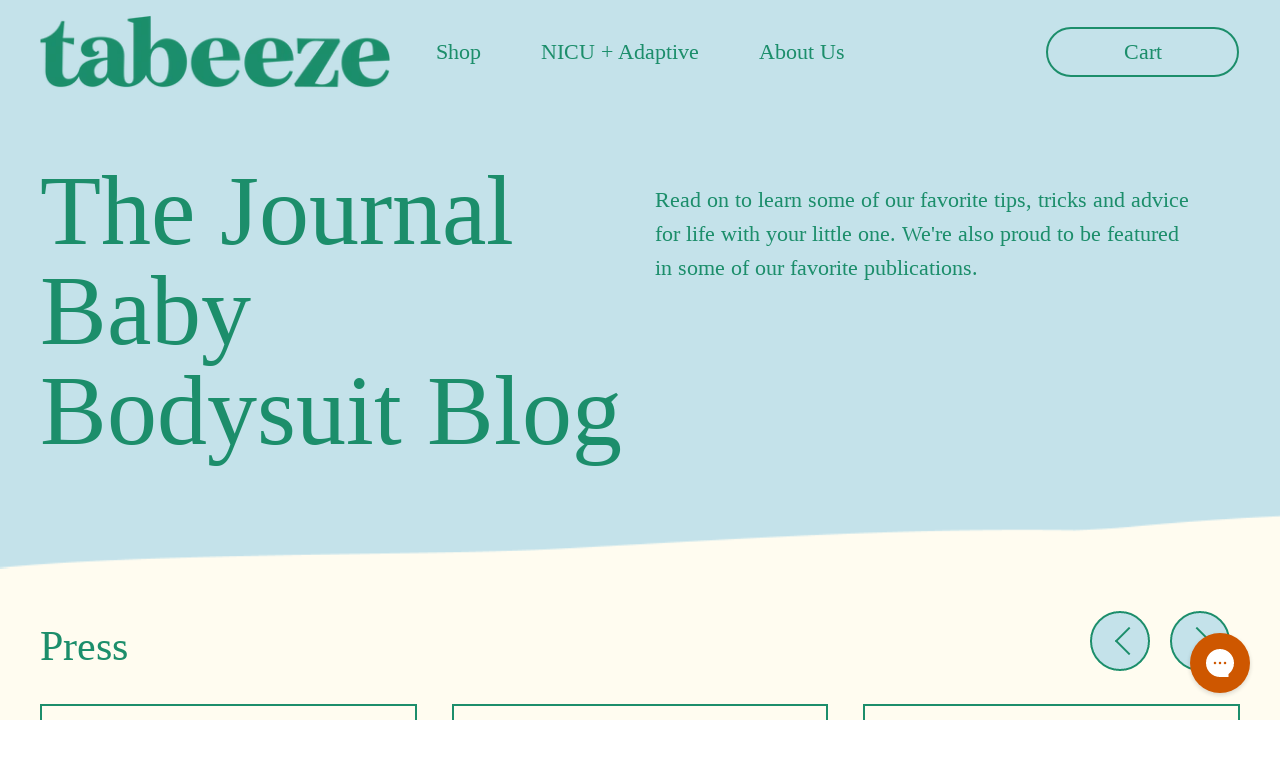

--- FILE ---
content_type: text/html; charset=utf-8
request_url: https://tabeeze.com/en-ca/blogs/the-journal/tagged/bcorporation
body_size: 68349
content:
<!doctype html>
<html class="no-js supports-no-cookies" lang="en"><head>
  <script>
(() => {
  try {
    var e,
      t = navigator.userAgent,
      r = 0,
      n = (e, t, r) => e.setAttribute(t, r),
      s = (e, t) => e.removeAttribute(t),
      d = "tagName",
      o = "forEach",
      a = "indexOf",
      i = location.href.includes("nonopt=1") || (navigator.platform[a]("x86_64") > -1 && 0 > t[a]("CrOS")) || t[a]("power") > -1 || t[a]("rix") > -1;
      !i && (document.documentElement.classList.add("mainopt"));
    let c = new MutationObserver((e) => {
      e[o](({ addedNodes: e }) => {
        e[o]((e) => {
          if (
            "SCRIPT" === e[d] &&
            ("web-pixels-manager-setup" === e.id ||
              e.innerHTML.includes('pandectes'))  &&
            1 === e.nodeType
          ) {
            if (e.src) {
              n(e, "d-src", e.src);
              s(e, "src");
            }
            if (e.type === 'module'){
              n(e, "dxt", 'module');
            };
            e.type = "load";
          }
        }),
          document.documentElement.classList.contains("xh") && c.disconnect();
      });
    });
    c.observe(document.documentElement, { childList: !0, subtree: !0 });
  } catch (i) {
    console.error("An error occurred:", i);
  }
})();	
</script>
<style id="xbgl">div:not(.xbg), section:not(.xbg), ifz:not(.xbg){background-image:none !important;}
    html:not(.mainopt):not(.xh), html:not(.mainopt):not(.xh) * {
        font-family: unset !important;
    } </style>
<script>
	var xllbp = 200,
		gfdl = 1e4,
		xllj = 1,
		xej = 0;
	class xls {
		constructor(e) {
			this.triggerEvents = e, this.eventOptions = {
				passive: !0
			}, this.userEventListener = this.tl.bind(this), this.ltgr, this.cslf, this.lslffd = 0, this.slfired = 0, this.slfire = 0, this.excluded_js = xej, this.xllj = xllj, this.xfonts = "undefined" != typeof xgft ? xgft : [], this.xstyles = [], this.xsts = {
				n: [],
				async: [],
				defer: [],
				lazy: []
			}, this.ajqrs = []
		}
		uea(e) {
			this.triggerEvents.forEach(t => window.addEventListener(t, e.userEventListener, e.eventOptions))
		}
		uer(e) {
			this.triggerEvents.forEach(t => window.removeEventListener(t, e.userEventListener, e.eventOptions))
		}
		tol() {
			"loading" === document.readyState ? document.addEventListener("DOMContentLoaded", this.lr.bind(this)) : this.lr()
		}
		tl() {
			this.uer(this), this.lslffd = 1, this.ahc("xh"), "loading" === document.readyState ? (document.addEventListener("DOMContentLoaded", this.lsr.bind(this)), this.slfire || document.addEventListener("DOMContentLoaded", this.lr.bind(this))) : (this.lsr(), this.slfire || this.lr())
		}
		async lsr() {
			this.cslf || (this.cslf = !0, this.rc(), document.getElementsByTagName("html")[0].setAttribute("data-css", this.xstyles.length), document.getElementsByTagName("html")[0].setAttribute("dcld", 0), this.prelss(this.xstyles), this.lsp())
		}
		async lsp() {
			setTimeout(function(e) {
				document.getElementsByTagName("html")[0].classList.contains("spl") ? e.lcc(e.xstyles) : e.lsp()
			}, 200, this)
		}
		async lr() {
			this.slfired || (this.slfired = !0, this.hel(), this.exedw(), this.rs(), this.ahc("xr"), "function" == typeof xeosj && xeosj(), this.prelss(this.xsts.n), this.prelss(this.xsts.defer), this.prelss(this.xsts.async), this.za(), this.zb(), await this.lss(this.xsts.n), await this.lss(this.xsts.defer), await this.lss(this.xsts.async), await this.edc(), await this.ewl(), window.dispatchEvent(new Event("xsts-loaded")), this.ahc("xst"), "function" == typeof xeoej && xeoej(), this.ltgr = setInterval(this.xtls, 500, this))
		}
		async xtls(e) {
			e.lslffd && (await e.lss(e.xsts.lazy), e.ahc("scld"), setTimeout(function(){e.ahc("scldl")}, 1000),clearInterval(e.ltgr))
		}
		ahc(e) {
			document.getElementsByTagName("html")[0].classList.add(e)
		}
		rs() {
			document.querySelectorAll("script[type=load]").forEach(e => {
				e.hasAttribute("d-src") ? e.hasAttribute("async") && !1 !== e.async ? this.xsts.async.push(e) : e.hasAttribute("defer") && !1 !== e.defer || "module" === e.getAttribute("dxt") ? this.xsts.defer.push(e) : this.xsts.n.push(e) : this.xsts.n.push(e)
			}), document.querySelectorAll("script[type=lload]").forEach(e => {
				this.xsts.lazy.push(e)
			})
		}
		rc() {
			document.querySelectorAll("link[d-href]").forEach(e => {
				this.xstyles.push(e)
			})
		}
		async es(e) {
			return await this.rpf(), new Promise(t => {
				let s = document.createElement("script"),
					a;
				[...e.attributes].forEach(e => {
					let t = e.nodeName;
					"type" !== t && "d-src" !== t && ("dxt" === t && (t = "type", a = e.nodeValue), s.setAttribute(t, e.nodeValue))
				}), e.hasAttribute("d-src") ? (s.setAttribute("src", e.getAttribute("d-src")), s.addEventListener("load", t), s.addEventListener("error", t)) : (s.text = e.text, t()), null !== e.parentNode && e.parentNode.replaceChild(s, e)
			})
		}
		async ec(e) {
			var t;
			let s;
			return t = e, void((s = document.createElement("link")).href = t.getAttribute("d-href"), s.rel = "stylesheet", document.head.appendChild(s), t.parentNode.removeChild(t))
		}
		async lss(e) {
			let t = e.shift();
			return t ? (await this.es(t), this.lss(e)) : Promise.resolve()
		}
		async lcc(e) {
			let t = e.shift();
			return t ? (this.ec(t), this.lcc(e)) : "loaded"
		}
		async lfts(e) {
			var t = document.createDocumentFragment();
			e.forEach(e => {
				let s = document.createElement("link");
				s.href = e, s.rel = "stylesheet", t.appendChild(s)
			}), setTimeout(function() {
				document.head.appendChild(t)
			}, gfdl)
		}
		prelss(e) {
			var t = document.createDocumentFragment(),
				s = 0,
				a = this;
			[...e].forEach(i => {
				let r = i.getAttribute("d-src"),
					n = i.getAttribute("d-href");
				if (r) {
					let d = document.createElement("link");
					d.href = r, d.rel = "preload", d.as = "script", t.appendChild(d)
				} else if (n) {
					let l = document.createElement("link");
					l.href = n, l.rel = "preload", l.as = "style", s++, e.length == s && (l.dataset.last = 1), t.appendChild(l), l.onload = function() {
						fetch(this.href).then(e => e.blob()).then(e => {
							a.ucl()
						}).catch(e => {
							a.ucl()
						})
					}, l.onerror = function() {
						a.ucl()
					}
				}
			}), document.head.appendChild(t)
		}
		ucl() {
			document.getElementsByTagName("html")[0].setAttribute("dcld", parseInt(document.getElementsByTagName("html")[0].getAttribute("dcld")) + 1), document.getElementsByTagName("html")[0].getAttribute("data-css") == document.getElementsByTagName("html")[0].getAttribute("dcld") && document.getElementsByTagName("html")[0].classList.add("spl")
		}
		hel() {
			let e = {};

			function t(t, s) {
				! function(t) {
					function s(s) {
						return e[t].eventsToRewrite.indexOf(s) >= 0 ? "x" + s : s
					}
					e[t] || (e[t] = {
						originalFunctions: {
							add: t.addEventListener,
							remove: t.removeEventListener
						},
						eventsToRewrite: []
					}, t.addEventListener = function() {
						arguments[0] = s(arguments[0]), e[t].originalFunctions.add.apply(t, arguments)
					}, t.removeEventListener = function() {
						arguments[0] = s(arguments[0]), e[t].originalFunctions.remove.apply(t, arguments)
					})
				}(t), e[t].eventsToRewrite.push(s)
			}

			function s(e, t) {
				let s = e[t];
				Object.defineProperty(e, t, {
					get: () => s || function() {},
					set(a) {
						e["y" + t] = s = a
					}
				})
			}
			t(document, "DOMContentLoaded"), t(window, "DOMContentLoaded"), t(window, "load"), t(window, "pageshow"), t(document, "readystatechange"), s(document, "onreadystatechange"), s(window, "onload"), s(window, "onpageshow")
		}
		hj(e) {
			let t = window.jQuery;
			Object.defineProperty(window, "jQuery", {
				get: () => t,
				set(s) {
					if (s && s.fn && !e.ajqrs.includes(s)) {
						s.fn.ready = s.fn.init.prototype.ready = function(t) {
							if (void 0 !== t) return e.slfired ? e.domReadyFired ? t.bind(document)(s) : document.addEventListener("xDOMContentLoaded", () => t.bind(document)(s)) : t.bind(document)(s), s(document)
						};
						let a = s.fn.on;
						s.fn.on = s.fn.init.prototype.on = function() {
							if ("ready" == arguments[0]) {
								if (this[0] !== document) return a.apply(this, arguments), this;
								arguments[1].bind(document)(s)
							}
							if (this[0] === window) {
								function e(e) {
									return e.split(" ").map(e => "load" === e || 0 === e.indexOf("load.") ? "xjld" : e).join(" ")
								}
								"string" == typeof arguments[0] || arguments[0] instanceof String ? arguments[0] = e(arguments[0]) : "object" == typeof arguments[0] && Object.keys(arguments[0]).forEach(t => {
									Object.assign(arguments[0], {
										[e(t)]: arguments[0][t]
									})[t]
								})
							}
							return a.apply(this, arguments), this
						}, e.ajqrs.push(s)
					}
					t = s
				}
			})
		}
		async edc() {
			this.domReadyFired = !0, await this.rpf(), document.dispatchEvent(new Event("xDOMContentLoaded")), await this.rpf(), window.dispatchEvent(new Event("xDOMContentLoaded")), await this.rpf(), document.dispatchEvent(new Event("xreadystatechange")), await this.rpf(), document.yonreadystatechange && document.yonreadystatechange()
		}
		async ewl() {
			await this.rpf(), setTimeout(function() {
				window.dispatchEvent(new Event("xload"))
			}, 100), await this.rpf(), window.yonload && window.yonload(), await this.rpf(), this.ajqrs.forEach(e => e(window).trigger("xjld")), window.dispatchEvent(new Event("xps")), await this.rpf(), window.yonpageshow && window.yonpageshow()
		}
		exedw() {
			let e = new Map;
			document.write = document.writeln = function(t) {
				let s = document.currentScript,
					a = document.createRange(),
					i = s.parentElement,
					r = e.get(s);
				void 0 === r && (r = s.nextSibling, e.set(s, r));
				let n = document.createDocumentFragment();
				a.setStart(n, 0), n.appendChild(a.createContextualFragment(t)), i.insertBefore(n, r)
			}
		}
		async rpf() {
			return new Promise(e => requestAnimationFrame(e))
		}
		static et() {
			let e = new xls(["keydown", "mousemove", "touchmove", "touchstart", "touchend", "wheel"]);
			e.lfts(e.xfonts), e.uea(e), e.excluded_js || e.hj(e), e.xllj || (e.slfire = 1, e.tol());
			let t = setInterval(function e(s) {
				null != document.body && (document.body.getBoundingClientRect().top < -30 && s.tl(), clearInterval(t))
			}, 500, e)
		}	
		static ur() {
			let e = new xls(["keydown", "mousemove", "touchmove", "touchstart", "touchend", "wheel"]);
			e.lfts(e.xfonts), e.uea(e), e.excluded_js || e.hj(e), e.xllj || (e.slfire = 1, e.tol());
			e.tl();
		}
		za() {
			document.querySelectorAll(".analytics").forEach(function(e) {
				trekkie.integrations = !1;
				var t = document.createElement("script");
				t.innerHTML = e.innerHTML, e.parentNode.insertBefore(t, e.nextSibling), e.parentNode.removeChild(e)
			})
		}
		zb() {
			document.querySelectorAll(".boomerang").forEach(function(e) {
				window.BOOMR.version = !1;
				var t = document.createElement("script");
				t.innerHTML = e.innerHTML, e.parentNode.insertBefore(t, e.nextSibling), e.parentNode.removeChild(e)
			})
			setTimeout(function() {
				document.querySelectorAll(".rcss").forEach(function(a) {
					a.remove();
				});
			}, 8000);
		}
	}
	setTimeout(function() {
		xls.et();
	},1000);
</script>
	
	
    <meta charset="utf-8">
    <meta http-equiv="X-UA-Compatible" content="IE=edge">
    <meta name="viewport" content="width=device-width,initial-scale=1,viewport-fit=cover">
    <meta name="theme-color" content="#060f9e"><link rel="canonical" href="https://tabeeze.com/en-ca/blogs/the-journal/tagged/bcorporation"><link rel="preconnect" href="https://cdn.shopify.com" crossorigin>
    <link rel="preconnect" href="https://fonts.shopify.com" crossorigin>
    <link rel="preload" href="//tabeeze.com/cdn/shop/t/164/assets/flickity.min.css?v=12404722746677358661757488922" as="style">
    <link rel="preload" href="//tabeeze.com/cdn/shop/t/164/assets/slick.css?v=57937278063334131571757488922" as="style">
    <link rel="preload" href="//tabeeze.com/cdn/shop/t/164/assets/font-settings.css?v=139829817315708040801759342694" as="style">
    <link rel="preload" href="//tabeeze.com/cdn/shop/t/164/assets/theme.css?v=38255317524193179471757488922" as="style">
    <link rel="preload" href="//tabeeze.com/cdn/shop/t/164/assets/custom.css?v=1128967154665260631757488922" as="style">    

    <!-- ======================= Story Theme V4.1.0 ========================= -->
    <style>
      @import 'https://fonts.googleapis.com/css2?family=Nunito:ital,wght@0,400&display=swap';
      @font-face {
              font-family: 'Circular'; 
              src: url(https://cdn.shopify.com/s/files/1/0523/1706/1272/files/CircularXXWeb-Book.woff?v=1625778480);
              font-weight: 400;
              font-style: normal;
              font-display: swap;
            }
      @font-face {
              font-family: 'Circular'; 
              src: url(https://cdn.shopify.com/s/files/1/0523/1706/1272/files/CircularXXWeb-Medium.woff?v=1625778480);
              font-weight: 500;
              font-style: normal;
              font-display: swap;
            }
      
      @font-face {
        font-weight: 400;
        font-style:  normal;
        font-family: circular;        
        src: url(https://cdn.shopify.com/s/files/1/0523/1706/1272/files/CircularXXWeb-Book.woff?v=1625778480);
        font-display: swap;
      }
      
      @font-face {
        font-weight: 700;
        font-style:  normal;
        font-family: circular;      
        src: url(https://cdn.shopify.com/s/files/1/0523/1706/1272/files/CircularXXWeb-Bold.woff2?v=1705503841) format('woff2');
        font-display: swap;
      }
      @font-face {
        font-family: made_mirage;
        src: url("https://cdn.shopify.com/s/files/1/0523/1706/1272/files/made_mirage_medium-webfont.woff2?v=1697853899") format("woff2"),
        src: url("https://cdn.shopify.com/s/files/1/0523/1706/1272/files/made_mirage_medium.otf?v=1697853900"),
        url("https://cdn.shopify.com/s/files/1/0523/1706/1272/files/made_mirage_medium-webfont.woff?v=1697853899") format("woff");
        font-display: swap;
      }
      @font-face {
        font-family: CircularStd;
        src: url('https://cdn.shopify.com/s/files/1/0523/1706/1272/files/CircularStd-Black.otf?v=1697854456');
        font-display: swap;
      }  
    </style>      
  
    
      <link rel="shortcut icon" href="//tabeeze.com/cdn/shop/files/FaviconR_32x32.png?v=1616113611" type="image/png">
  
    <!-- Title and description ================================================ -->
    
    <title>
      

      The Journal Baby Bodysuit Blog
&ndash; Tagged &quot;#bcorporation&quot;
&ndash; Tabeeze

    </title><meta name="description" content="Parenthood is hard, read useful articles on motherhood and fatherhood topics to learn tips and tricks to help care for your new little one. Shop Tabeeze today">
    <link rel="stylesheet" href="//tabeeze.com/cdn/shop/t/164/assets/flickity.min.css?v=12404722746677358661757488922" crossorigin>
    <link rel="stylesheet" type="text/css" href="//tabeeze.com/cdn/shop/t/164/assets/slick.css?v=57937278063334131571757488922" crossorigin>
    <!-- /snippets/social-meta-tags.liquid -->

<meta property="og:site_name" content="Tabeeze">
<meta property="og:url" content="https://tabeeze.com/en-ca/blogs/the-journal/tagged/bcorporation">
<meta property="og:title" content="The Journal Baby Bodysuit Blog">
<meta property="og:type" content="website">
<meta property="og:description" content="Parenthood is hard, read useful articles on motherhood and fatherhood topics to learn tips and tricks to help care for your new little one. Shop Tabeeze today"><meta property="og:image" content="http://tabeeze.com/cdn/shop/files/Untitled_design_3dbd83bf-5383-4364-a43f-2333a87c5acf.png?v=1704500043">
  <meta property="og:image:secure_url" content="https://tabeeze.com/cdn/shop/files/Untitled_design_3dbd83bf-5383-4364-a43f-2333a87c5acf.png?v=1704500043">
  <meta property="og:image:width" content="2250">
  <meta property="og:image:height" content="1178"><meta name="twitter:card" content="summary_large_image">
<meta name="twitter:title" content="The Journal Baby Bodysuit Blog">
<meta name="twitter:description" content="Parenthood is hard, read useful articles on motherhood and fatherhood topics to learn tips and tricks to help care for your new little one. Shop Tabeeze today">

  
    <!-- CSS ================================================================== -->
  
    <link href="//tabeeze.com/cdn/shop/t/164/assets/font-settings.css?v=139829817315708040801759342694" rel="stylesheet" type="text/css" media="all" />
  
    

<style data-shopify>

  
  :root {/*================ Font Variables ================*/

  --FONT-WEIGHT-BODY: 400;

  --FONT-WEIGHT-BODY-MID: 500;
  --FONT-WEIGHT-BODY-BOLD: 700;

  --FONT-STACK-BODY: Jost, sans-serif;
  --FONT-STYLE-BODY: normal;
  --FONT-ADJUST-BODY: 1.2;


  --FONT-WEIGHT-HEADING: 400;
  --FONT-WEIGHT-HEADING-BOLD: 500;

  --FONT-STACK-HEADING: Jost, sans-serif;
  --FONT-STYLE-HEADING: normal;
  --FONT-ADJUST-HEADING: 1.5;

  --FONT-STACK-NAV: Jost, sans-serif;
  --FONT-STYLE-NAV: normal;
  --FONT-ADJUST-NAV: 1.5;

  --FONT-WEIGHT-NAV: 400;
  --FONT-WEIGHT-NAV-BOLD: 500;

  --FONT-WEIGHT-ACCENT: 300;
  --FONT-WEIGHT-ACCENT-BOLD: 400;

  --FONT-STACK-ACCENT: Poppins, sans-serif;
  --FONT-STYLE-ACCENT: normal;
  --FONT-ADJUST-ACCENT: 1.0;


  /*================ Color Variables ================*/
  --LAYOUT-WIDTH: 1400px;
  --LAYOUT-GUTTER: 20px;
  --LAYOUT-OUTER: 20px;
  --LAYOUT-CONTAINER: 1400px;


  /*================ Color Variables ================*/
  /* ===  Backgrounds ===*/
  --COLOR-BG: #fffcf0;
  --COLOR-BG-ACCENT: #f1f1f1;

  /* === Text colors ===*/
  --COLOR-TEXT-DARK: #823700;
  --COLOR-TEXT: #ce5700;
  --COLOR-TEXT-LIGHT: #dd8948;

  /* === Shades of grey ===*/
  --COLOR-A5:  rgba(206, 87, 0, 0.05);
  --COLOR-A10: rgba(206, 87, 0, 0.1);
  --COLOR-A20: rgba(206, 87, 0, 0.2);
  --COLOR-A30: rgba(206, 87, 0, 0.3);
  --COLOR-A40: rgba(206, 87, 0, 0.4);
  --COLOR-A50: rgba(206, 87, 0, 0.5);
  --COLOR-A60: rgba(206, 87, 0, 0.6);
  --COLOR-A70: rgba(206, 87, 0, 0.7);
  --COLOR-A80: rgba(206, 87, 0, 0.8);
  --COLOR-A90: rgba(206, 87, 0, 0.9);
  --COLOR-A95: rgba(206, 87, 0, 0.95);

  /* === Product badges ===*/
  --COLOR-BADGE: #ffffff;
  --COLOR-BADGE-TEXT: #060f9e;

  /* === Rounding ===*/
  
    --RADIUS-BTN: 300px;
    --RADIUS-FORM: 24px;
  

  
    --RADIUS-XL: 0px;
    --RADIUS-LG: 0px;
    --RADIUS: 0px;
    --RADIUS-SM: 0px;
  

  /* === Border colors ===*/
  --COLOR-BORDER: #ce5700;
  --COLOR-BORDER-LIGHT: #d85b00;/* === Accent-cool ===*/
  --COLOR-SECONDARY: #060f9e;
  --COLOR-SECONDARY-HOVER: #000558;
  --COLOR-SECONDARY-FADE: rgba(6, 15, 158, 0.05);
  --COLOR-SECONDARY-SHADOW: rgba(0, 1, 11, 0.1);
  --COLOR-SECONDARY-FADE-HOVER: rgba(6, 15, 158, 0.1);--COLOR-SECONDARY-OPPOSITE: #ffffff;

  /* === Accent-warm ===*/
  --COLOR-PRIMARY: #ce5700;
  --COLOR-PRIMARY-HOVER: #823700;
  --COLOR-PRIMARY-FADE: rgba(206, 87, 0, 0.05);
  --COLOR-PRIMARY-FADE-HOVER: rgba(206, 87, 0, 0.1);
  --COLOR-PRIMARY-SHADOW: rgba(53, 22, 0, 0.1);--COLOR-PRIMARY-OPPOSITE: #ffffff;




  /* ================ Inverted Color Variables ================ */

  --INVERSE-BG: #c4e2ea;
  --INVERSE-BG-ACCENT: #ffffff;

  /* === Text colors ===*/
  --INVERSE-TEXT-DARK: #ff994f;
  --INVERSE-TEXT: #ce5700;
  --INVERSE-TEXT-LIGHT: #cb8146;

  /* === Bright color ===*/
  --INVERSE-PRIMARY: #f73f88;
  --INVERSE-PRIMARY-HOVER: #ea005c;
  --INVERSE-PRIMARY-FADE: rgba(247, 63, 136, 0.05);
  --INVERSE-PRIMARY-FADE-HOVER: rgba(247, 63, 136, 0.1);
  --INVERSE-PRIMARY-SHADOW: rgba(151, 6, 64, 0.1);--INVERSE-PRIMARY-OPPOSITE: #ffffff;


  /* === Second Color ===*/
  --INVERSE-SECONDARY: #323945;
  --INVERSE-SECONDARY-HOVER: #0f141c;
  --INVERSE-SECONDARY-FADE: rgba(50, 57, 69, 0.05);
  --INVERSE-SECONDARY-FADE-HOVER: rgba(50, 57, 69, 0.1);
  --INVERSE-SECONDARY-SHADOW: rgba(0, 0, 0, 0.1);--INVERSE-SECONDARY-OPPOSITE: #ffffff;

  /* === Shades of grey ===*/
  --INVERSE-A5:  rgba(206, 87, 0, 0.05);
  --INVERSE-A10: rgba(206, 87, 0, 0.1);
  --INVERSE-A20: rgba(206, 87, 0, 0.2);
  --INVERSE-A35: rgba(206, 87, 0, 0.3);
  --INVERSE-A80: rgba(206, 87, 0, 0.8);
  --INVERSE-A90: rgba(206, 87, 0, 0.9);
  --INVERSE-A95: rgba(206, 87, 0, 0.95);

  /* === Border colors ===*/
  --INVERSE-BORDER: #060f9e;
  --INVERSE-BORDER-LIGHT: #060e94;

  /* ================ End Inverted Color Variables ================ */


  /* === Footer Bar ===*/
  --COLOR-FOOTER-BG: #ffd56a;
  --COLOR-FOOTER-TEXT: #ce5700;
  --COLOR-FOOTER-TEXT-HOVER: #823700;
  --COLOR-FOOTER-A8:  rgba(206, 87, 0, 0.08);
  --COLOR-FOOTER-A15: rgba(206, 87, 0, 0.15);

  /* === Nav and dropdown link background ===*/
  --COLOR-NAV: #ffd7df;
  --COLOR-NAV-a50:  rgba(206, 87, 0, 0.5);

  --COLOR-NAV-BORDER: #ffffff;
  
  --COLOR-NAV-BORDER-HAIRLINE: #ffc8d3;

  --COLOR-NAV-TEXT: #ce5700;
  --COLOR-NAV-TEXT-DARK: #913d00;
  --COLOR-NAV-TEXT-BRIGHT: #db7930;
  --COLOR-NAV-TEXT-TRANSPARENT: #ffffff;
  --COLOR-HIGHLIGHT-LINK: #51c88e;

  --COLOR-NAV-TOOLBAR-BG: #060f9e;
  --COLOR-NAV-TOOLBAR-TEXT: #ffffff;

  /* ================ Special ================ */
  --COLOR-SUCCESS: #51c88e;
  --COLOR-SUCCESS-FADE: rgba(81, 200, 142, 0.05);
  --COLOR-ERROR: #ff8484;
  --COLOR-ERROR-FADE: rgba(255, 132, 132, 0.05);
  --COLOR-WARN: #ffc896;
  --COLOR-WARN-FADE: rgba(255, 200, 150, 0.05);

  /* ================ Photo correction ================ */
  --PHOTO-CORRECTION: 100%;

  /* ================ 3D Models ================ */
  --progress-bar-color: #ce5700;


  
    

--COLOR-TEXT-DARK: #4e2100;
--COLOR-TEXT: #823700;
--COLOR-TEXT-LIGHT: #ce5700;

  

  }
</style>

    <link href="//tabeeze.com/cdn/shop/t/164/assets/theme.css?v=38255317524193179471757488922" rel="stylesheet" type="text/css" media="all" />
<link href="//tabeeze.com/cdn/shop/t/164/assets/custom.css?v=1128967154665260631757488922" rel="stylesheet" type="text/css" media="all" />

  
 
  
  

      
  
    <script>
      document.documentElement.className = document.documentElement.className.replace('no-js', 'js');
      let root = '/en-ca';
      if (root[root.length - 1] !== '/') {
        root = `${root}/`;
      }
      window.theme = {
        routes: {
          root_url: root,
          cart: '/en-ca/cart',
          cart_add_url: '/en-ca/cart/add',
          product_recommendations_url: '/en-ca/recommendations/products',
          search_url: '/en-ca/search',
          predictive_search_url: '/en-ca/search/suggest',
          account_addresses_url: '/en-ca/account/addresses'
        },
        assets: {
          photoswipe: '//tabeeze.com/cdn/shop/t/164/assets/photoswipe.js?v=162613001030112971491757488922',
          smoothscroll: '//tabeeze.com/cdn/shop/t/164/assets/smoothscroll.js?v=37906625415260927261757488922',
          swatches: '//tabeeze.com/cdn/shop/t/164/assets/swatches.json?v=63503418043151753191757488922',
          base: "//tabeeze.com/cdn/shop/t/164/assets/",
        },
        strings: {
          addToCart: "Add to Cart",
          soldOut: "Sold Out",
          unavailable: "Unavailable",
          preOrder: "Pre-Order",
          unitPrice: "Unit price",
          unitPriceSeparator: "per",
          swatchesKey: "Color, Colour",
          estimateShipping: "Estimate shipping",
          noShippingAvailable: "We do not ship to this destination.",
          free: "Free",
          from: "From",
          sale: "Sale",
          subscription: "Subscription",
          stockout: "All available stock is in cart",
          products: "Products",
          pages: "Pages",
          collections: "Collections",
          articles: "Articles",
          successMessage: "Link copied to clipboard"
        },
        shop: {
          assets: "//tabeeze.com/cdn/shop/t/164/assets/"
        },
        settings: {
          badge_sale_type: "dollar",
          currency_code_enable: false,
          excluded_collections_strict: ["all"," frontpage"],
          excluded_collections: ["sibling"]
        },
        info: {
          name: 'story'
        },
        version: '4.1.0',
        animations:  true,
        moneyFormat: "${{amount}}",
        currencyCode: "CAD",
      };
      // When image loads, clear the background placeholder
      document.addEventListener('lazyloaded', (e) => {
        const holderTarget = e.target.closest('[data-wipe-background]');
        if (holderTarget) {
          holderTarget.style.backgroundImage = 'none';
        }
      });
    </script>
    

      <script>window.performance && window.performance.mark && window.performance.mark('shopify.content_for_header.start');</script><meta name="google-site-verification" content="OVa22Wqv9PvJlz-90HsN6y6BsqmHhEnjf0Q0btljdVU">
<meta name="facebook-domain-verification" content="lqetn7kjre486u541kx2gte2quwve1">
<meta id="shopify-digital-wallet" name="shopify-digital-wallet" content="/52317061272/digital_wallets/dialog">
<meta name="shopify-checkout-api-token" content="cf1e1665bf17cc74643e16ccaebb846c">
<meta id="in-context-paypal-metadata" data-shop-id="52317061272" data-venmo-supported="false" data-environment="production" data-locale="en_US" data-paypal-v4="true" data-currency="CAD">
<link rel="alternate" type="application/atom+xml" title="Feed" href="/en-ca/blogs/the-journal/tagged/bcorporation.atom" />
<link rel="alternate" hreflang="x-default" href="https://tabeeze.com/blogs/the-journal/tagged/bcorporation">
<link rel="alternate" hreflang="en" href="https://tabeeze.com/blogs/the-journal/tagged/bcorporation">
<link rel="alternate" hreflang="en-CA" href="https://tabeeze.com/en-ca/blogs/the-journal/tagged/bcorporation">
<script type="load" d-src="/checkouts/internal/preloads.js?locale=en-CA"></script>
<script id="apple-pay-shop-capabilities" type="application/json">{"shopId":52317061272,"countryCode":"US","currencyCode":"CAD","merchantCapabilities":["supports3DS"],"merchantId":"gid:\/\/shopify\/Shop\/52317061272","merchantName":"Tabeeze","requiredBillingContactFields":["postalAddress","email","phone"],"requiredShippingContactFields":["postalAddress","email","phone"],"shippingType":"shipping","supportedNetworks":["visa","masterCard","amex","discover","elo","jcb"],"total":{"type":"pending","label":"Tabeeze","amount":"1.00"},"shopifyPaymentsEnabled":true,"supportsSubscriptions":true}</script>
<script id="shopify-features" type="application/json">{"accessToken":"cf1e1665bf17cc74643e16ccaebb846c","betas":["rich-media-storefront-analytics"],"domain":"tabeeze.com","predictiveSearch":true,"shopId":52317061272,"locale":"en"}</script>
<script>var Shopify = Shopify || {};
Shopify.shop = "tabeeze.myshopify.com";
Shopify.locale = "en";
Shopify.currency = {"active":"CAD","rate":"1.39092555"};
Shopify.country = "CA";
Shopify.theme = {"name":"LIVE THEME - 09\/10\/2025","id":149507276952,"schema_name":"Story","schema_version":"4.1.0","theme_store_id":864,"role":"main"};
Shopify.theme.handle = "null";
Shopify.theme.style = {"id":null,"handle":null};
Shopify.cdnHost = "tabeeze.com/cdn";
Shopify.routes = Shopify.routes || {};
Shopify.routes.root = "/en-ca/";</script>
<script dxt="module" type="load">!function(o){(o.Shopify=o.Shopify||{}).modules=!0}(window);</script>
<script>!function(o){function n(){var o=[];function n(){o.push(Array.prototype.slice.apply(arguments))}return n.q=o,n}var t=o.Shopify=o.Shopify||{};t.loadFeatures=n(),t.autoloadFeatures=n()}(window);</script>
<script id="shop-js-analytics" type="application/json">{"pageType":"blog"}</script>
<script type="load" dxt="module" d-src="//tabeeze.com/cdn/shopifycloud/shop-js/modules/v2/client.init-shop-cart-sync_BT-GjEfc.en.esm.js"></script>
<script type="load" dxt="module" d-src="//tabeeze.com/cdn/shopifycloud/shop-js/modules/v2/chunk.common_D58fp_Oc.esm.js"></script>
<script type="load" dxt="module" d-src="//tabeeze.com/cdn/shopifycloud/shop-js/modules/v2/chunk.modal_xMitdFEc.esm.js"></script>
<script dxt="module" type="load">
  await import("//tabeeze.com/cdn/shopifycloud/shop-js/modules/v2/client.init-shop-cart-sync_BT-GjEfc.en.esm.js");
await import("//tabeeze.com/cdn/shopifycloud/shop-js/modules/v2/chunk.common_D58fp_Oc.esm.js");
await import("//tabeeze.com/cdn/shopifycloud/shop-js/modules/v2/chunk.modal_xMitdFEc.esm.js");

  window.Shopify.SignInWithShop?.initShopCartSync?.({"fedCMEnabled":true,"windoidEnabled":true});

</script>
<script>(function() {
  var isLoaded = false;
  function asyncLoad() {
    if (isLoaded) return;
    isLoaded = true;
    var urls = ["https:\/\/static.shareasale.com\/json\/shopify\/deduplication.js?shop=tabeeze.myshopify.com","https:\/\/app.cloverly-ecommerce.com\/script\/shopify\/?shop=tabeeze.myshopify.com","https:\/\/loox.io\/widget\/Ny-NwuvY72\/loox.1649441091424.js?shop=tabeeze.myshopify.com","https:\/\/cdn.pickystory.com\/widget\/static\/js\/noop.js?shop=tabeeze.myshopify.com","https:\/\/static.shareasale.com\/json\/shopify\/shareasale-tracking.js?sasmid=115592\u0026ssmtid=19038\u0026shop=tabeeze.myshopify.com"];
    for (var i = 0; i < urls.length; i++) {
      var s = document.createElement('script');
      s.type = 'text/javascript';
      s.async = true;
      s.src = urls[i];
      var x = document.getElementsByTagName('script')[0];
      x.parentNode.insertBefore(s, x);
    }
  };
  if(window.attachEvent) {
    window.attachEvent('onload', asyncLoad);
  } else {
    window.addEventListener('xDOMContentLoaded', asyncLoad, false);
  }
})();</script>
<script id="__st">var __st={"a":52317061272,"offset":-28800,"reqid":"d60a5d7a-1cbc-458e-80c1-bdae9ba7d9a7-1769451401","pageurl":"tabeeze.com\/en-ca\/blogs\/the-journal\/tagged\/bcorporation","s":"blogs-74989895832","u":"ca70efc5c144","p":"blog","rtyp":"blog","rid":74989895832};</script>
<script>window.ShopifyPaypalV4VisibilityTracking = true;</script>
<script id="captcha-bootstrap">!function(){'use strict';const t='contact',e='account',n='new_comment',o=[[t,t],['blogs',n],['comments',n],[t,'customer']],c=[[e,'customer_login'],[e,'guest_login'],[e,'recover_customer_password'],[e,'create_customer']],r=t=>t.map((([t,e])=>`form[action*='/${t}']:not([data-nocaptcha='true']) input[name='form_type'][value='${e}']`)).join(','),a=t=>()=>t?[...document.querySelectorAll(t)].map((t=>t.form)):[];function s(){const t=[...o],e=r(t);return a(e)}const i='password',u='form_key',d=['recaptcha-v3-token','g-recaptcha-response','h-captcha-response',i],f=()=>{try{return window.sessionStorage}catch{return}},m='__shopify_v',_=t=>t.elements[u];function p(t,e,n=!1){try{const o=window.sessionStorage,c=JSON.parse(o.getItem(e)),{data:r}=function(t){const{data:e,action:n}=t;return t[m]||n?{data:e,action:n}:{data:t,action:n}}(c);for(const[e,n]of Object.entries(r))t.elements[e]&&(t.elements[e].value=n);n&&o.removeItem(e)}catch(o){console.error('form repopulation failed',{error:o})}}const l='form_type',E='cptcha';function T(t){t.dataset[E]=!0}const w=window,h=w.document,L='Shopify',v='ce_forms',y='captcha';let A=!1;((t,e)=>{const n=(g='f06e6c50-85a8-45c8-87d0-21a2b65856fe',I='https://cdn.shopify.com/shopifycloud/storefront-forms-hcaptcha/ce_storefront_forms_captcha_hcaptcha.v1.5.2.iife.js',D={infoText:'Protected by hCaptcha',privacyText:'Privacy',termsText:'Terms'},(t,e,n)=>{const o=w[L][v],c=o.bindForm;if(c)return c(t,g,e,D).then(n);var r;o.q.push([[t,g,e,D],n]),r=I,A||(h.body.append(Object.assign(h.createElement('script'),{id:'captcha-provider',async:!0,src:r})),A=!0)});var g,I,D;w[L]=w[L]||{},w[L][v]=w[L][v]||{},w[L][v].q=[],w[L][y]=w[L][y]||{},w[L][y].protect=function(t,e){n(t,void 0,e),T(t)},Object.freeze(w[L][y]),function(t,e,n,w,h,L){const[v,y,A,g]=function(t,e,n){const i=e?o:[],u=t?c:[],d=[...i,...u],f=r(d),m=r(i),_=r(d.filter((([t,e])=>n.includes(e))));return[a(f),a(m),a(_),s()]}(w,h,L),I=t=>{const e=t.target;return e instanceof HTMLFormElement?e:e&&e.form},D=t=>v().includes(t);t.addEventListener('submit',(t=>{const e=I(t);if(!e)return;const n=D(e)&&!e.dataset.hcaptchaBound&&!e.dataset.recaptchaBound,o=_(e),c=g().includes(e)&&(!o||!o.value);(n||c)&&t.preventDefault(),c&&!n&&(function(t){try{if(!f())return;!function(t){const e=f();if(!e)return;const n=_(t);if(!n)return;const o=n.value;o&&e.removeItem(o)}(t);const e=Array.from(Array(32),(()=>Math.random().toString(36)[2])).join('');!function(t,e){_(t)||t.append(Object.assign(document.createElement('input'),{type:'hidden',name:u})),t.elements[u].value=e}(t,e),function(t,e){const n=f();if(!n)return;const o=[...t.querySelectorAll(`input[type='${i}']`)].map((({name:t})=>t)),c=[...d,...o],r={};for(const[a,s]of new FormData(t).entries())c.includes(a)||(r[a]=s);n.setItem(e,JSON.stringify({[m]:1,action:t.action,data:r}))}(t,e)}catch(e){console.error('failed to persist form',e)}}(e),e.submit())}));const S=(t,e)=>{t&&!t.dataset[E]&&(n(t,e.some((e=>e===t))),T(t))};for(const o of['focusin','change'])t.addEventListener(o,(t=>{const e=I(t);D(e)&&S(e,y())}));const B=e.get('form_key'),M=e.get(l),P=B&&M;t.addEventListener('xDOMContentLoaded',(()=>{const t=y();if(P)for(const e of t)e.elements[l].value===M&&p(e,B);[...new Set([...A(),...v().filter((t=>'true'===t.dataset.shopifyCaptcha))])].forEach((e=>S(e,t)))}))}(h,new URLSearchParams(w.location.search),n,t,e,['guest_login'])})(!0,!0)}();</script>
<script integrity="sha256-4kQ18oKyAcykRKYeNunJcIwy7WH5gtpwJnB7kiuLZ1E=" data-source-attribution="shopify.loadfeatures" type="load" d-src="//tabeeze.com/cdn/shopifycloud/storefront/assets/storefront/load_feature-a0a9edcb.js" crossorigin="anonymous"></script>
<script data-source-attribution="shopify.dynamic_checkout.dynamic.init">var Shopify=Shopify||{};Shopify.PaymentButton=Shopify.PaymentButton||{isStorefrontPortableWallets:!0,init:function(){window.Shopify.PaymentButton.init=function(){};var t=document.createElement("script");t.src="https://tabeeze.com/cdn/shopifycloud/portable-wallets/latest/portable-wallets.en.js",t.type="module",document.head.appendChild(t)}};
</script>
<script data-source-attribution="shopify.dynamic_checkout.buyer_consent">
  function portableWalletsHideBuyerConsent(e){var t=document.getElementById("shopify-buyer-consent"),n=document.getElementById("shopify-subscription-policy-button");t&&n&&(t.classList.add("hidden"),t.setAttribute("aria-hidden","true"),n.removeEventListener("click",e))}function portableWalletsShowBuyerConsent(e){var t=document.getElementById("shopify-buyer-consent"),n=document.getElementById("shopify-subscription-policy-button");t&&n&&(t.classList.remove("hidden"),t.removeAttribute("aria-hidden"),n.addEventListener("click",e))}window.Shopify?.PaymentButton&&(window.Shopify.PaymentButton.hideBuyerConsent=portableWalletsHideBuyerConsent,window.Shopify.PaymentButton.showBuyerConsent=portableWalletsShowBuyerConsent);
</script>
<script data-source-attribution="shopify.dynamic_checkout.cart.bootstrap">document.addEventListener("xDOMContentLoaded",(function(){function t(){return document.querySelector("shopify-accelerated-checkout-cart, shopify-accelerated-checkout")}if(t())Shopify.PaymentButton.init();else{new MutationObserver((function(e,n){t()&&(Shopify.PaymentButton.init(),n.disconnect())})).observe(document.body,{childList:!0,subtree:!0})}}));
</script>
<link id="shopify-accelerated-checkout-styles" rel="stylesheet" media="screen" href="https://tabeeze.com/cdn/shopifycloud/portable-wallets/latest/accelerated-checkout-backwards-compat.css" crossorigin="anonymous">
<style id="shopify-accelerated-checkout-cart">
        #shopify-buyer-consent {
  margin-top: 1em;
  display: inline-block;
  width: 100%;
}

#shopify-buyer-consent.hidden {
  display: none;
}

#shopify-subscription-policy-button {
  background: none;
  border: none;
  padding: 0;
  text-decoration: underline;
  font-size: inherit;
  cursor: pointer;
}

#shopify-subscription-policy-button::before {
  box-shadow: none;
}

      </style>

<script>window.performance && window.performance.mark && window.performance.mark('shopify.content_for_header.end');</script>
      <script>var trekkie=[];trekkie.integrations=!0;window.BOOMR={},window.BOOMR.version=true;</script><!-- Theme Javascript ============================================================== -->

<script type="load" d-src="//tabeeze.com/cdn/shop/t/164/assets/jquery.min.js?v=147293088974801289311757488922" ></script>
<script  async="async" src="//tabeeze.com/cdn/shop/t/164/assets/lazysizes.js?v=111431644619468174291757488922"></script>
<script src="//tabeeze.com/cdn/shop/t/164/assets/vendor.js?v=537668916102085731757488922" defer="defer"></script>
<script src="//tabeeze.com/cdn/shop/t/164/assets/theme.dev.js?v=41286227004662817941757488922" defer="defer"></script>
<script type="load" d-src="//tabeeze.com/cdn/shop/t/164/assets/slick.min.js?v=71779134894361685811757488922" ></script>
<script type="load" d-src="//tabeeze.com/cdn/shop/t/164/assets/flickity.pkgd.min.js?v=114460508543641870001757488922" ></script>

<!-- Google tag (gtag.js) -->
<script type="load" d-src="https://www.googletagmanager.com/gtag/js?id=G-MTNXZN13E2"></script>
<script type="load">
  window.dataLayer = window.dataLayer || [];
  function gtag() {
    dataLayer.push(arguments);
  }
  gtag('js', new Date());

  gtag('config', 'G-MTNXZN13E2');
</script>

<!-- Google Tag Manager -->
<script type="load">
  (function (w, d, s, l, i) {
    w[l] = w[l] || [];
    w[l].push({ 'gtm.start': new Date().getTime(), event: 'gtm.js' });
    var f = d.getElementsByTagName(s)[0],
      j = d.createElement(s),
      dl = l != 'dataLayer' ? '&l=' + l : '';
    j.async = true;
    j.src = 'https://www.googletagmanager.com/gtm.js?id=' + i + dl;
    f.parentNode.insertBefore(j, f);
  })(window, document, 'script', 'dataLayer', 'GTM-WMPD57W');
</script>
<!-- End Google Tag Manager -->

<script>
  if (window.MSInputMethodContext && document.documentMode) {
    var scripts = document.getElementsByTagName('script')[0];
    var polyfill = document.createElement('script');
    polyfill.defer = true;
    polyfill.src = "//tabeeze.com/cdn/shop/t/164/assets/ie11.js?v=144489047535103983231757488922";

    scripts.parentNode.insertBefore(polyfill, scripts);
  }
</script>


    
    <script type="load" d-src="https://p.usestyle.ai" id="style-js-plugin"></script>
    <script d-src="https://cdn.shopify.com/extensions/f072e3f5-25b1-425a-b87e-e5f08fcdedcd/giftnote-gift-messages-cards-86/assets/giftnote.js" type="load"></script>
<!-- BEGIN app block: shopify://apps/klaviyo-email-marketing-sms/blocks/klaviyo-onsite-embed/2632fe16-c075-4321-a88b-50b567f42507 -->

  <script type="load" d-src="https://static.klaviyo.com/onsite/js/PeG9FD/klaviyo.js?company_id=PeG9FD"></script>
  <script type="load">!function(){if(!window.klaviyo){window._klOnsite=window._klOnsite||[];try{window.klaviyo=new Proxy({},{get:function(n,i){return"push"===i?function(){var n;(n=window._klOnsite).push.apply(n,arguments)}:function(){for(var n=arguments.length,o=new Array(n),w=0;w<n;w++)o[w]=arguments[w];var t="function"==typeof o[o.length-1]?o.pop():void 0,e=new Promise((function(n){window._klOnsite.push([i].concat(o,[function(i){t&&t(i),n(i)}]))}));return e}}})}catch(n){window.klaviyo=window.klaviyo||[],window.klaviyo.push=function(){var n;(n=window._klOnsite).push.apply(n,arguments)}}}}();</script>
  
  

  <script>
    window.klaviyoReviewsProductDesignMode = false
  </script>

<!-- END app block -->
<!-- BEGIN app block: shopify://apps/gorgias-live-chat-helpdesk/blocks/gorgias/a66db725-7b96-4e3f-916e-6c8e6f87aaaa -->
<script type="load" data-gorgias-loader-chat d-src="https://config.gorgias.chat/bundle-loader/shopify/tabeeze.myshopify.com"></script>


<script type="load" data-gorgias-loader-convert  d-src="https://bundle.dyn-rev.app/loader.js?shop_name=tabeeze"></script>


<script type="load" data-gorgias-loader-mailto-replace  d-src="https://config.gorgias.help/api/contact-forms/replace-mailto-script.js?shopName=tabeeze"></script>



<!-- END app block -->
    <style> 

html:not(.scld) .video-with-texts__wrapper:before {
    background-image: none !important;
}
html:not(.scld) .product__slidess:not(.slick-initialized) {
    min-height: 384px;
    margin-bottom: 30px;
}
@media (max-width: 767px){
html:not(.scld) .js__header__stuck {
    top: 0 !important;
}  
html:not(.xh) .grid.grid--uniform .grid__item:nth-child(n+2) img {
    opacity: 0;
}

}
/* .grid__item.grid__item--product:not(:has(.product__slidess.slick-initialized)) .product__slidess-hide {
    display: block !important;
}
.grid__item.grid__item--product:not(:has(.product__slidess.slick-initialized)) .product__slidess-hide .item-media:nth-child(n+2){
    display: none !important;
} */
.section-collection__foreground p.price_wrapper.on-sale s {
    display: none;
}
.product-grid-item .price_wrapper + .product-card--info__rating {
    bottom: -22px;
    left: 0;
}
</style>
  <!-- BEGIN app block: shopify://apps/pandectes-gdpr/blocks/banner/58c0baa2-6cc1-480c-9ea6-38d6d559556a -->
  
    
      <!-- TCF is active, scripts are loaded above -->
      
      <script>
        
          window.PandectesSettings = {"store":{"id":52317061272,"plan":"basic","theme":"Copy of LIVE THEME - 09/10/2025","primaryLocale":"en","adminMode":false,"headless":false,"storefrontRootDomain":"","checkoutRootDomain":"","storefrontAccessToken":""},"tsPublished":1757496401,"declaration":{"showPurpose":false,"showProvider":false,"showDateGenerated":false},"language":{"unpublished":[],"languageMode":"Single","fallbackLanguage":"en","languageDetection":"browser","languagesSupported":[]},"texts":{"managed":{"headerText":{"en":"We respect your privacy"},"consentText":{"en":"This website uses cookies to ensure you get the best experience."},"linkText":{"en":"Learn more"},"imprintText":{"en":"Imprint"},"googleLinkText":{"en":"Google's Privacy Terms"},"allowButtonText":{"en":"Accept"},"denyButtonText":{"en":"Decline"},"dismissButtonText":{"en":"Dismiss"},"leaveSiteButtonText":{"en":"Leave this site"},"preferencesButtonText":{"en":"Preferences"},"cookiePolicyText":{"en":"Cookie policy"},"preferencesPopupTitleText":{"en":"Manage consent preferences"},"preferencesPopupIntroText":{"en":"We use cookies to optimize website functionality, analyze the performance, and provide personalized experience to you. Some cookies are essential to make the website operate and function correctly. Those cookies cannot be disabled. In this window you can manage your preference of cookies."},"preferencesPopupSaveButtonText":{"en":"Save preferences"},"preferencesPopupCloseButtonText":{"en":"Close"},"preferencesPopupAcceptAllButtonText":{"en":"Accept all"},"preferencesPopupRejectAllButtonText":{"en":"Reject all"},"cookiesDetailsText":{"en":"Cookies details"},"preferencesPopupAlwaysAllowedText":{"en":"Always allowed"},"accessSectionParagraphText":{"en":"You have the right to be able to access your personal data at any time. This includes your account information, your order records as well as any GDPR related requests you have made so far. You have the right to request a full report of your data."},"accessSectionTitleText":{"en":"Data Portability"},"accessSectionAccountInfoActionText":{"en":"Personal data"},"accessSectionDownloadReportActionText":{"en":"Request export"},"accessSectionGDPRRequestsActionText":{"en":"Data subject requests"},"accessSectionOrdersRecordsActionText":{"en":"Orders"},"rectificationSectionParagraphText":{"en":"You have the right to request your data to be updated whenever you think it is appropriate."},"rectificationSectionTitleText":{"en":"Data Rectification"},"rectificationCommentPlaceholder":{"en":"Describe what you want to be updated"},"rectificationCommentValidationError":{"en":"Comment is required"},"rectificationSectionEditAccountActionText":{"en":"Request an update"},"erasureSectionTitleText":{"en":"Right to be Forgotten"},"erasureSectionParagraphText":{"en":"Use this option if you want to remove your personal and other data from our store. Keep in mind that this process will delete your account, so you will no longer be able to access or use it anymore."},"erasureSectionRequestDeletionActionText":{"en":"Request personal data deletion"},"consentDate":{"en":"Consent date"},"consentId":{"en":"Consent ID"},"consentSectionChangeConsentActionText":{"en":"Change consent preference"},"consentSectionConsentedText":{"en":"You consented to the cookies policy of this website on"},"consentSectionNoConsentText":{"en":"You have not consented to the cookies policy of this website."},"consentSectionTitleText":{"en":"Your cookie consent"},"consentStatus":{"en":"Consent preference"},"confirmationFailureMessage":{"en":"Your request was not verified. Please try again and if problem persists, contact store owner for assistance"},"confirmationFailureTitle":{"en":"A problem occurred"},"confirmationSuccessMessage":{"en":"We will soon get back to you as to your request."},"confirmationSuccessTitle":{"en":"Your request is verified"},"guestsSupportEmailFailureMessage":{"en":"Your request was not submitted. Please try again and if problem persists, contact store owner for assistance."},"guestsSupportEmailFailureTitle":{"en":"A problem occurred"},"guestsSupportEmailPlaceholder":{"en":"E-mail address"},"guestsSupportEmailSuccessMessage":{"en":"If you are registered as a customer of this store, you will soon receive an email with instructions on how to proceed."},"guestsSupportEmailSuccessTitle":{"en":"Thank you for your request"},"guestsSupportEmailValidationError":{"en":"Email is not valid"},"guestsSupportInfoText":{"en":"Please login with your customer account to further proceed."},"submitButton":{"en":"Submit"},"submittingButton":{"en":"Submitting..."},"cancelButton":{"en":"Cancel"},"declIntroText":{"en":"We use cookies to optimize website functionality, analyze the performance, and provide personalized experience to you. Some cookies are essential to make the website operate and function correctly. Those cookies cannot be disabled. In this window you can manage your preference of cookies."},"declName":{"en":"Name"},"declPurpose":{"en":"Purpose"},"declType":{"en":"Type"},"declRetention":{"en":"Retention"},"declProvider":{"en":"Provider"},"declFirstParty":{"en":"First-party"},"declThirdParty":{"en":"Third-party"},"declSeconds":{"en":"seconds"},"declMinutes":{"en":"minutes"},"declHours":{"en":"hours"},"declDays":{"en":"days"},"declMonths":{"en":"months"},"declYears":{"en":"years"},"declSession":{"en":"Session"},"declDomain":{"en":"Domain"},"declPath":{"en":"Path"}},"categories":{"strictlyNecessaryCookiesTitleText":{"en":"Strictly necessary cookies"},"strictlyNecessaryCookiesDescriptionText":{"en":"These cookies are essential in order to enable you to move around the website and use its features, such as accessing secure areas of the website. Without these cookies services you have asked for, like shopping baskets or e-billing, cannot be provided."},"functionalityCookiesTitleText":{"en":"Functionality cookies"},"functionalityCookiesDescriptionText":{"en":"These cookies allow the website to remember choices you make (such as your user name, language or the region you are in) and provide enhanced, more personal features. For instance, a website may be able to provide you with local weather reports or traffic news by storing in a cookie the region in which you are currently located. These cookies can also be used to remember changes you have made to text size, fonts and other parts of web pages that you can customise. They may also be used to provide services you have asked for such as watching a video or commenting on a blog. The information these cookies collect may be anonymised and they cannot track your browsing activity on other websites."},"performanceCookiesTitleText":{"en":"Performance cookies"},"performanceCookiesDescriptionText":{"en":"These cookies collect information about how visitors use a website, for instance which pages visitors go to most often, and if they get error messages from web pages. These cookies don’t collect information that identifies a visitor. All information these cookies collect is aggregated and therefore anonymous. It is only used to improve how a website works."},"targetingCookiesTitleText":{"en":"Targeting cookies"},"targetingCookiesDescriptionText":{"en":"These cookies are used to deliver adverts more relevant to you and your interests They are also used to limit the number of times you see an advertisement as well as help measure the effectiveness of the advertising campaign. They are usually placed by advertising networks with the website operator’s permission. They remember that you have visited a website and this information is shared with other organisations such as advertisers. Quite often targeting or advertising cookies will be linked to site functionality provided by the other organisation."},"unclassifiedCookiesTitleText":{"en":"Unclassified cookies"},"unclassifiedCookiesDescriptionText":{"en":"Unclassified cookies are cookies that we are in the process of classifying, together with the providers of individual cookies."}},"auto":{}},"library":{"previewMode":false,"fadeInTimeout":0,"defaultBlocked":7,"showLink":false,"showImprintLink":false,"showGoogleLink":false,"enabled":true,"cookie":{"expiryDays":365,"secure":true},"dismissOnScroll":false,"dismissOnWindowClick":false,"dismissOnTimeout":false,"palette":{"popup":{"background":"#FFFFFF","backgroundForCalculations":{"a":1,"b":255,"g":255,"r":255},"text":"#272C5F"},"button":{"background":"#272C5F","backgroundForCalculations":{"a":1,"b":95,"g":44,"r":39},"text":"#FFFFFF","textForCalculation":{"a":1,"b":255,"g":255,"r":255},"border":"transparent"}},"content":{"href":"https://tabeeze.myshopify.com","close":"&#10005;","target":"","logo":""},"window":"<div role=\"dialog\" aria-label=\"{{header}}\" aria-describedby=\"cookieconsent:desc\" id=\"pandectes-banner\" class=\"cc-window-wrapper cc-top-left-wrapper\"><div class=\"pd-cookie-banner-window cc-window {{classes}}\"><!--googleoff: all-->{{children}}<!--googleon: all--></div></div>","compliance":{"opt-in":"<div class=\"cc-compliance cc-highlight\">{{allow}}</div>"},"type":"opt-in","layouts":{"basic":"{{message}}{{compliance}}{{close}}"},"position":"top-left","theme":"block","revokable":false,"animateRevokable":false,"static":false,"autoAttach":true,"hasTransition":true,"blacklistPage":[""],"elements":{"close":"<button aria-label=\"\" type=\"button\" class=\"cc-close\">{{close}}</button>","dismiss":"<button type=\"button\" class=\"cc-btn cc-btn-decision cc-dismiss\">{{dismiss}}</button>","allow":"<button type=\"button\" class=\"cc-btn cc-btn-decision cc-allow\">{{allow}}</button>","deny":"<button type=\"button\" class=\"cc-btn cc-btn-decision cc-deny\">{{deny}}</button>","preferences":"<button type=\"button\" class=\"cc-btn cc-settings\" onclick=\"Pandectes.fn.openPreferences()\">{{preferences}}</button>"}},"geolocation":{"brOnly":false,"caOnly":false,"euOnly":false},"dsr":{"guestsSupport":false,"accessSectionDownloadReportAuto":false},"banner":{"resetTs":1628626320,"extraCss":"        .cc-banner-logo {max-width: 24em!important;}    @media(min-width: 768px) {.cc-window.cc-floating{max-width: 24em!important;width: 24em!important;}}    .cc-message, .pd-cookie-banner-window .cc-header, .cc-logo {text-align: left}    .cc-window-wrapper{z-index: 16777100;}    .cc-window{z-index: 16777100;font-family: CircularXXWeb-Regular;}    .pd-cookie-banner-window .cc-header{font-family: CircularXXWeb-Regular;}    .pd-cp-ui{font-family: CircularXXWeb-Regular; background-color: #FFFFFF;color:#272C5F;}    button.pd-cp-btn, a.pd-cp-btn{background-color:#272C5F;color:#FFFFFF!important;}    input + .pd-cp-preferences-slider{background-color: rgba(39, 44, 95, 0.3)}    .pd-cp-scrolling-section::-webkit-scrollbar{background-color: rgba(39, 44, 95, 0.3)}    input:checked + .pd-cp-preferences-slider{background-color: rgba(39, 44, 95, 1)}    .pd-cp-scrolling-section::-webkit-scrollbar-thumb {background-color: rgba(39, 44, 95, 1)}    .pd-cp-ui-close{color:#272C5F;}    .pd-cp-preferences-slider:before{background-color: #FFFFFF}    .pd-cp-title:before {border-color: #272C5F!important}    .pd-cp-preferences-slider{background-color:#272C5F}    .pd-cp-toggle{color:#272C5F!important}    @media(max-width:699px) {.pd-cp-ui-close-top svg {fill: #272C5F}}    .pd-cp-toggle:hover,.pd-cp-toggle:visited,.pd-cp-toggle:active{color:#272C5F!important}    .pd-cookie-banner-window {}  ","customJavascript":{},"showPoweredBy":false,"logoHeight":40,"hybridStrict":false,"cookiesBlockedByDefault":"7","isActive":true,"implicitSavePreferences":false,"cookieIcon":false,"blockBots":false,"showCookiesDetails":true,"hasTransition":true,"blockingPage":false,"showOnlyLandingPage":false,"leaveSiteUrl":"https://pandectes.io","linkRespectStoreLang":false},"cookies":{"0":[{"name":"cart_currency","type":"http","domain":"tabeeze.com","path":"/","provider":"Shopify","firstParty":true,"retention":"1 year(s)","expires":1,"unit":"declYears","purpose":{"en":"The cookie is necessary for the secure checkout and payment function on the website. This function is provided by shopify.com."}},{"name":"cart_sig","type":"http","domain":"tabeeze.com","path":"/","provider":"Shopify","firstParty":true,"retention":"1 year(s)","expires":1,"unit":"declYears","purpose":{"en":"Shopify analytics."}},{"name":"cart_ts","type":"http","domain":"tabeeze.com","path":"/","provider":"Shopify","firstParty":true,"retention":"1 year(s)","expires":1,"unit":"declYears","purpose":{"en":"Used in connection with checkout."}},{"name":"cart","type":"http","domain":"tabeeze.com","path":"/","provider":"Shopify","firstParty":true,"retention":"1 year(s)","expires":1,"unit":"declYears","purpose":{"en":"Necessary for the shopping cart functionality on the website."}},{"name":"_shopify_m","type":"http","domain":".tabeeze.com","path":"/","provider":"Shopify","firstParty":true,"retention":"1 year(s)","expires":1,"unit":"declYears","purpose":{"en":"Used for managing customer privacy settings."}},{"name":"shopify_pay_redirect","type":"http","domain":"tabeeze.com","path":"/","provider":"Shopify","firstParty":true,"retention":"1 year(s)","expires":1,"unit":"declYears","purpose":{"en":"The cookie is necessary for the secure checkout and payment function on the website. This function is provided by shopify.com."}},{"name":"_shopify_tw","type":"http","domain":".tabeeze.com","path":"/","provider":"Shopify","firstParty":true,"retention":"1 year(s)","expires":1,"unit":"declYears","purpose":{"en":"Used for managing customer privacy settings."}},{"name":"cart_ver","type":"http","domain":"tabeeze.com","path":"/","provider":"Shopify","firstParty":true,"retention":"1 year(s)","expires":1,"unit":"declYears","purpose":{"en":"Used in connection with shopping cart."}},{"name":"_shopify_tm","type":"http","domain":".tabeeze.com","path":"/","provider":"Shopify","firstParty":true,"retention":"1 year(s)","expires":1,"unit":"declYears","purpose":{"en":"Used for managing customer privacy settings."}},{"name":"secure_customer_sig","type":"http","domain":"tabeeze.com","path":"/","provider":"Shopify","firstParty":true,"retention":"1 year(s)","expires":1,"unit":"declYears","purpose":{"en":"Used in connection with customer login."}},{"name":"_tracking_consent","type":"http","domain":".tabeeze.com","path":"/","provider":"Shopify","firstParty":true,"retention":"1 year(s)","expires":1,"unit":"declYears","purpose":{"en":"Tracking preferences."}}],"1":[{"name":"secure_customer_sig","type":"http","domain":"tabeeze.myshopify.com","path":"/","provider":"Shopify","firstParty":true,"retention":"1 day(s)","expires":1,"unit":"declDays","purpose":{"en":"Used in connection with customer login."}},{"name":"cart_currency","type":"http","domain":"tabeeze.myshopify.com","path":"/","provider":"Shopify","firstParty":true,"retention":"1 day(s)","expires":1,"unit":"declDays","purpose":{"en":"The cookie is necessary for the secure checkout and payment function on the website. This function is provided by shopify.com."}},{"name":"shopify_pay_redirect","type":"http","domain":"tabeeze.myshopify.com","path":"/","provider":"Shopify","firstParty":true,"retention":"1 day(s)","expires":1,"unit":"declDays","purpose":{"en":"The cookie is necessary for the secure checkout and payment function on the website. This function is provided by shopify.com."}},{"name":"Cart","type":"http","domain":"tabeeze.myshopify.com","path":"/","provider":"Unknown","firstParty":true,"retention":"1 day(s)","expires":1,"unit":"declDays","purpose":{"en":""}},{"name":"Secret","type":"http","domain":"tabeeze.myshopify.com","path":"/","provider":"Unknown","firstParty":true,"retention":"1 day(s)","expires":1,"unit":"declDays","purpose":{"en":""}},{"name":"Secure_customer_sig","type":"http","domain":"tabeeze.myshopify.com","path":"/","provider":"Unknown","firstParty":true,"retention":"1 day(s)","expires":1,"unit":"declDays","purpose":{"en":""}},{"name":"_ab","type":"http","domain":"tabeeze.myshopify.com","path":"/","provider":"Shopify","firstParty":true,"retention":"1 day(s)","expires":1,"unit":"declDays","purpose":{"en":"Used in connection with access to admin."}},{"name":"_pay_session","type":"http","domain":"tabeeze.myshopify.com","path":"/","provider":"Unknown","firstParty":true,"retention":"1 day(s)","expires":1,"unit":"declDays","purpose":{"en":""}},{"name":"_secure_session_id","type":"http","domain":"tabeeze.myshopify.com","path":"/","provider":"Shopify","firstParty":true,"retention":"1 day(s)","expires":1,"unit":"declDays","purpose":{"en":"Used in connection with navigation through a storefront."}},{"name":"_shopify_country","type":"http","domain":"tabeeze.myshopify.com","path":"/","provider":"Shopify","firstParty":true,"retention":"1 day(s)","expires":1,"unit":"declDays","purpose":{"en":"Cookie is placed by Shopify to store location data."}},{"name":"_shopify_m","type":"http","domain":"tabeeze.myshopify.com","path":"/","provider":"Shopify","firstParty":true,"retention":"1 day(s)","expires":1,"unit":"declDays","purpose":{"en":"Used for managing customer privacy settings."}},{"name":"_shopify_tm","type":"http","domain":"tabeeze.myshopify.com","path":"/","provider":"Shopify","firstParty":true,"retention":"1 day(s)","expires":1,"unit":"declDays","purpose":{"en":"Used for managing customer privacy settings."}},{"name":"_shopify_tw","type":"http","domain":"tabeeze.myshopify.com","path":"/","provider":"Shopify","firstParty":true,"retention":"1 day(s)","expires":1,"unit":"declDays","purpose":{"en":"Used for managing customer privacy settings."}},{"name":"_storefront_u","type":"http","domain":"tabeeze.myshopify.com","path":"/","provider":"Shopify","firstParty":true,"retention":"1 day(s)","expires":1,"unit":"declDays","purpose":{"en":"Used to facilitate updating customer account information."}},{"name":"_tracking_consent","type":"http","domain":"tabeeze.myshopify.com","path":"/","provider":"Shopify","firstParty":true,"retention":"1 day(s)","expires":1,"unit":"declDays","purpose":{"en":"Tracking preferences."}},{"name":"cart","type":"http","domain":"tabeeze.myshopify.com","path":"/","provider":"Shopify","firstParty":true,"retention":"1 day(s)","expires":1,"unit":"declDays","purpose":{"en":"Necessary for the shopping cart functionality on the website."}},{"name":"cart_sig","type":"http","domain":"tabeeze.myshopify.com","path":"/","provider":"Shopify","firstParty":true,"retention":"1 day(s)","expires":1,"unit":"declDays","purpose":{"en":"Shopify analytics."}},{"name":"cart_ts","type":"http","domain":"tabeeze.myshopify.com","path":"/","provider":"Shopify","firstParty":true,"retention":"1 day(s)","expires":1,"unit":"declDays","purpose":{"en":"Used in connection with checkout."}},{"name":"cart_ver","type":"http","domain":"tabeeze.myshopify.com","path":"/","provider":"Shopify","firstParty":true,"retention":"1 day(s)","expires":1,"unit":"declDays","purpose":{"en":"Used in connection with shopping cart."}},{"name":"checkout","type":"http","domain":"tabeeze.myshopify.com","path":"/","provider":"Shopify","firstParty":true,"retention":"1 day(s)","expires":1,"unit":"declDays","purpose":{"en":"Used in connection with checkout."}},{"name":"checkout_token","type":"http","domain":"tabeeze.myshopify.com","path":"/","provider":"Shopify","firstParty":true,"retention":"1 day(s)","expires":1,"unit":"declDays","purpose":{"en":"Used in connection with checkout."}},{"name":"cookietest","type":"http","domain":"tabeeze.myshopify.com","path":"/","provider":"Unknown","firstParty":true,"retention":"1 day(s)","expires":1,"unit":"declDays","purpose":{"en":""}},{"name":"master_device_id","type":"http","domain":"tabeeze.myshopify.com","path":"/","provider":"Shopify","firstParty":true,"retention":"1 day(s)","expires":1,"unit":"declDays","purpose":{"en":"Used in connection with merchant login."}},{"name":"previous_checkout_token","type":"http","domain":"tabeeze.myshopify.com","path":"/","provider":"Unknown","firstParty":true,"retention":"1 day(s)","expires":1,"unit":"declDays","purpose":{"en":""}},{"name":"previous_step","type":"http","domain":"tabeeze.myshopify.com","path":"/","provider":"Shopify","firstParty":true,"retention":"1 day(s)","expires":1,"unit":"declDays","purpose":{"en":"Used in connection with checkout."}},{"name":"remember_me","type":"http","domain":"tabeeze.myshopify.com","path":"/","provider":"Shopify","firstParty":true,"retention":"1 day(s)","expires":1,"unit":"declDays","purpose":{"en":"Used in connection with checkout."}},{"name":"storefront_digest","type":"http","domain":"tabeeze.myshopify.com","path":"/","provider":"Shopify","firstParty":true,"retention":"1 day(s)","expires":1,"unit":"declDays","purpose":{"en":"Used in connection with customer login."}},{"name":"tracked_start_checkout","type":"http","domain":"tabeeze.myshopify.com","path":"/","provider":"Shopify","firstParty":true,"retention":"1 day(s)","expires":1,"unit":"declDays","purpose":{"en":"Used in connection with checkout."}},{"name":"_shopify_d","type":"http","domain":".tabeeze.com","path":"/","provider":"Shopify","firstParty":true,"retention":"Session","expires":1,"unit":"declDays","purpose":{"en":"Shopify analytics."}},{"name":"_shopify_sa_t","type":"http","domain":".tabeeze.com","path":"/","provider":"Shopify","firstParty":true,"retention":"Session","expires":1,"unit":"declDays","purpose":{"en":"Shopify analytics relating to marketing & referrals."}},{"name":"_shopify_evids","type":"http","domain":".tabeeze.com","path":"/","provider":"Shopify","firstParty":true,"retention":"Session","expires":1,"unit":"declDays","purpose":{"en":"Shopify analytics."}},{"name":"_y","type":"http","domain":".tabeeze.com","path":"/","provider":"Shopify","firstParty":true,"retention":"Session","expires":1,"unit":"declDays","purpose":{"en":"Shopify analytics."}},{"name":"_pandectes_gdpr","type":"http","domain":"tabeeze.com","path":"/","provider":"Pandectes","firstParty":true,"retention":"1 year(s)","expires":1,"unit":"declYears","purpose":{"en":"Used for the functionality of the cookies consent banner."}},{"name":"_shopify_evids","type":"http","domain":"tabeeze.com","path":"/","provider":"Shopify","firstParty":true,"retention":"Session","expires":1,"unit":"declDays","purpose":{"en":"Shopify analytics."}},{"name":"_shopify_sa_p","type":"http","domain":".tabeeze.com","path":"/","provider":"Shopify","firstParty":true,"retention":"Session","expires":1,"unit":"declDays","purpose":{"en":"Shopify analytics relating to marketing & referrals."}},{"name":"_s","type":"http","domain":".tabeeze.com","path":"/","provider":"Shopify","firstParty":true,"retention":"Session","expires":1,"unit":"declDays","purpose":{"en":"Shopify analytics."}},{"name":"_shopify_y","type":"http","domain":".tabeeze.com","path":"/","provider":"Shopify","firstParty":true,"retention":"Session","expires":1,"unit":"declDays","purpose":{"en":"Shopify analytics."}},{"name":"_landing_page","type":"http","domain":".tabeeze.com","path":"/","provider":"Shopify","firstParty":true,"retention":"Session","expires":1,"unit":"declDays","purpose":{"en":"Tracks landing pages."}},{"name":"_orig_referrer","type":"http","domain":".tabeeze.com","path":"/","provider":"Shopify","firstParty":true,"retention":"Session","expires":1,"unit":"declDays","purpose":{"en":"Tracks landing pages."}},{"name":"_shopify_s","type":"http","domain":".tabeeze.com","path":"/","provider":"Shopify","firstParty":true,"retention":"Session","expires":1,"unit":"declDays","purpose":{"en":"Shopify analytics."}}],"2":[{"name":"_shopify_y","type":"http","domain":".tabeeze.myshopify.com","path":"/","provider":"Shopify","firstParty":true,"retention":"1 day(s)","expires":1,"unit":"declDays","purpose":{"en":"Shopify analytics."}},{"name":"_shopify_s","type":"http","domain":".tabeeze.myshopify.com","path":"/","provider":"Shopify","firstParty":true,"retention":"1 day(s)","expires":1,"unit":"declDays","purpose":{"en":"Shopify analytics."}},{"name":"_orig_referrer","type":"http","domain":".tabeeze.myshopify.com","path":"/","provider":"Shopify","firstParty":true,"retention":"1 day(s)","expires":1,"unit":"declDays","purpose":{"en":"Tracks landing pages."}},{"name":"_landing_page","type":"http","domain":".tabeeze.myshopify.com","path":"/","provider":"Shopify","firstParty":true,"retention":"1 day(s)","expires":1,"unit":"declDays","purpose":{"en":"Tracks landing pages."}},{"name":"_shopify_sa_t","type":"http","domain":".tabeeze.myshopify.com","path":"/","provider":"Shopify","firstParty":true,"retention":"1 day(s)","expires":1,"unit":"declDays","purpose":{"en":"Shopify analytics relating to marketing & referrals."}},{"name":"_shopify_sa_p","type":"http","domain":".tabeeze.myshopify.com","path":"/","provider":"Shopify","firstParty":true,"retention":"1 day(s)","expires":1,"unit":"declDays","purpose":{"en":"Shopify analytics relating to marketing & referrals."}},{"name":"_ga","type":"http","domain":".myshopify.com","path":"/","provider":"Google","firstParty":true,"retention":"1 day(s)","expires":1,"unit":"declDays","purpose":{"en":"Cookie is set by Google Analytics with unknown functionality"}},{"name":"_gid","type":"http","domain":".myshopify.com","path":"/","provider":"Google","firstParty":true,"retention":"1 day(s)","expires":1,"unit":"declDays","purpose":{"en":"Cookie is placed by Google Analytics to count and track pageviews."}},{"name":"_gat","type":"http","domain":".myshopify.com","path":"/","provider":"Google","firstParty":true,"retention":"1 day(s)","expires":1,"unit":"declDays","purpose":{"en":"Cookie is placed by Google Analytics to filter requests from bots."}},{"name":"_shopify_fs","type":"http","domain":"tabeeze.myshopify.com","path":"/","provider":"Shopify","firstParty":true,"retention":"1 day(s)","expires":1,"unit":"declDays","purpose":{"en":"Shopify analytics."}},{"name":"_gat","type":"http","domain":".tabeeze.com","path":"/","provider":"Google","firstParty":true,"retention":"1 year(s)","expires":1,"unit":"declYears","purpose":{"en":"Cookie is placed by Google Analytics to filter requests from bots."}},{"name":"_gid","type":"http","domain":".tabeeze.com","path":"/","provider":"Google","firstParty":true,"retention":"1 year(s)","expires":1,"unit":"declYears","purpose":{"en":"Cookie is placed by Google Analytics to count and track pageviews."}},{"name":"_ga","type":"http","domain":".tabeeze.com","path":"/","provider":"Google","firstParty":true,"retention":"1 year(s)","expires":1,"unit":"declYears","purpose":{"en":"Cookie is set by Google Analytics with unknown functionality"}}],"4":[{"name":"_y","type":"http","domain":".tabeeze.myshopify.com","path":"/","provider":"Shopify","firstParty":true,"retention":"1 day(s)","expires":1,"unit":"declDays","purpose":{"en":"Shopify analytics."}},{"name":"_s","type":"http","domain":".tabeeze.myshopify.com","path":"/","provider":"Shopify","firstParty":true,"retention":"1 day(s)","expires":1,"unit":"declDays","purpose":{"en":"Shopify analytics."}},{"name":"__kla_id","type":"http","domain":"tabeeze.myshopify.com","path":"/","provider":"Klaviyo","firstParty":true,"retention":"1 day(s)","expires":1,"unit":"declDays","purpose":{"en":"Tracks when someone clicks through a Klaviyo email to your website."}},{"name":"_fbp","type":"http","domain":".myshopify.com","path":"/","provider":"Facebook","firstParty":true,"retention":"1 day(s)","expires":1,"unit":"declDays","purpose":{"en":"Cookie is placed by Facebook to track visits across websites."}},{"name":"_shopify_d\t","type":"http","domain":"tabeeze.myshopify.com","path":"/","provider":"Unknown","firstParty":true,"retention":"1 day(s)","expires":1,"unit":"declDays","purpose":{"en":""}},{"name":"__kla_id","type":"http","domain":"tabeeze.com","path":"/","provider":"Klaviyo","firstParty":true,"retention":"1 year(s)","expires":1,"unit":"declYears","purpose":{"en":"Tracks when someone clicks through a Klaviyo email to your website."}},{"name":"_pin_unauth","type":"http","domain":".tabeeze.com","path":"/","provider":"Pinterest","firstParty":true,"retention":"1 year(s)","expires":1,"unit":"declYears","purpose":{"en":""}},{"name":"_fbp","type":"http","domain":".tabeeze.com","path":"/","provider":"Facebook","firstParty":true,"retention":"1 year(s)","expires":1,"unit":"declYears","purpose":{"en":"Cookie is placed by Facebook to track visits across websites."}}],"8":[{"name":"__adroll","type":"http","domain":"d.adroll.com","path":"/","provider":"Unknown","firstParty":false,"retention":"1 day(s)","expires":1,"unit":"declDays","purpose":{"en":""}},{"name":"__adroll_shared","type":"http","domain":".adroll.com","path":"/","provider":"Unknown","firstParty":false,"retention":"1 day(s)","expires":1,"unit":"declDays","purpose":{"en":""}},{"name":"__adroll_fpc","type":"http","domain":".tabeeze.myshopify.com","path":"/","provider":"Unknown","firstParty":true,"retention":"1 day(s)","expires":1,"unit":"declDays","purpose":{"en":""}},{"name":"__ar_v4","type":"http","domain":".tabeeze.myshopify.com","path":"/","provider":"Unknown","firstParty":true,"retention":"1 day(s)","expires":1,"unit":"declDays","purpose":{"en":""}},{"name":"_vid_t","type":"http","domain":".tabeeze.com","path":"/","provider":"Unknown","firstParty":true,"retention":"1 year(s)","expires":1,"unit":"declYears","purpose":{"en":""}},{"name":"localization","type":"http","domain":"tabeeze.com","path":"/","provider":"Unknown","firstParty":true,"retention":"1 year(s)","expires":1,"unit":"declYears","purpose":{"en":""}},{"name":"shopify_recently_viewed","type":"http","domain":".tabeeze.com","path":"/","provider":"Unknown","firstParty":true,"retention":"Session","expires":1,"unit":"declDays","purpose":{"en":""}}]},"blocker":{"isActive":false,"googleConsentMode":{"id":"","analyticsId":"","isActive":false,"adStorageCategory":4,"analyticsStorageCategory":2,"personalizationStorageCategory":1,"functionalityStorageCategory":1,"customEvent":true,"securityStorageCategory":0,"redactData":true,"urlPassthrough":false},"facebookPixel":{"id":"","isActive":false,"ldu":false},"microsoft":{},"rakuten":{"isActive":false,"cmp":false,"ccpa":false},"clarity":{},"defaultBlocked":7,"patterns":{"whiteList":[],"blackList":{"1":[],"2":[],"4":[],"8":[]},"iframesWhiteList":[],"iframesBlackList":{"1":[],"2":[],"4":[],"8":[]},"beaconsWhiteList":[],"beaconsBlackList":{"1":[],"2":[],"4":[],"8":[]}}}};
        
        window.addEventListener('DOMContentLoaded', function(){
          const script = document.createElement('script');
          
            script.src = "https://cdn.shopify.com/extensions/019bf9f2-2284-7e6a-94f3-548acaed6f98/gdpr-246/assets/pandectes-core.js";
          
          script.defer = true;
          document.body.appendChild(script);
        })
      </script>
    
  


<!-- END app block --><!-- BEGIN app block: shopify://apps/klaviyo-email-marketing-sms/blocks/klaviyo-onsite-embed/2632fe16-c075-4321-a88b-50b567f42507 -->












  <script async src="https://static.klaviyo.com/onsite/js/PeG9FD/klaviyo.js?company_id=PeG9FD"></script>
  <script>!function(){if(!window.klaviyo){window._klOnsite=window._klOnsite||[];try{window.klaviyo=new Proxy({},{get:function(n,i){return"push"===i?function(){var n;(n=window._klOnsite).push.apply(n,arguments)}:function(){for(var n=arguments.length,o=new Array(n),w=0;w<n;w++)o[w]=arguments[w];var t="function"==typeof o[o.length-1]?o.pop():void 0,e=new Promise((function(n){window._klOnsite.push([i].concat(o,[function(i){t&&t(i),n(i)}]))}));return e}}})}catch(n){window.klaviyo=window.klaviyo||[],window.klaviyo.push=function(){var n;(n=window._klOnsite).push.apply(n,arguments)}}}}();</script>

  




  <script>
    window.klaviyoReviewsProductDesignMode = false
  </script>







<!-- END app block --><!-- BEGIN app block: shopify://apps/amplify-bundles-upsell/blocks/main-widget-loader-script/f54ff67e-3f69-4df2-845e-7476ce633252 -->  
  <script defer src="https://cdn.pickystory.com/widget/dist/latest/pickystory-widget.min.js"></script>




<script>
  window.pickystory = window.pickystory || {};
  window.pickystory.localization = {
  
    routes: {
      'routes.root_url': '/en-ca',
      'routes.account_url': '/en-ca/account',
      'routes.account_login_url': '/en-ca/account/login',
      'routes.account_logout_url': '/en-ca/account/logout',
      'routes.account_register_url': '/en-ca/account/register',
      'routes.account_addresses_url': '/en-ca/account/addresses',
      'routes.collections_url': '/en-ca/collections',
      'routes.all_products_collection_url': '/en-ca/collections/all',
      'routes.search_url': '/en-ca/search',
      'routes.predictive_search_url': '/en-ca/search/suggest',
      'routes.cart_url': '/en-ca/cart',
      'routes.cart_add_url': '/en-ca/cart/add',
      'routes.cart_change_url': '/en-ca/cart/change',
      'routes.cart_clear_url': '/en-ca/cart/clear',
      'routes.cart_update_url': '/en-ca/cart/update',
      'routes.product_recommendations_url': '/en-ca/recommendations/products',
    },
  };</script>





<!-- BEGIN app snippet: global-theme-settings --><script data-amplify="global-settings-json-data" type="application/json">
{
  "settings": null,
  "amplifyTheme": null
}
</script>


<!-- END app snippet -->


<!-- BEGIN app snippet: amplify-data -->









  
<!-- BEGIN app snippet: force-byob-inline-page-redirect -->


  
    
    
    
  

<!-- END app snippet -->

  
<!-- BEGIN app snippet: amplify-products-json --><script data-amplify="bundle-products-json-data" type="application/json">
  {
    "products": []
  }
</script>
<!-- END app snippet -->


<!-- END app snippet -->
<!-- END app block --><!-- BEGIN app block: shopify://apps/gorgias-live-chat-helpdesk/blocks/gorgias/a66db725-7b96-4e3f-916e-6c8e6f87aaaa -->
<script defer data-gorgias-loader-chat src="https://config.gorgias.chat/bundle-loader/shopify/tabeeze.myshopify.com"></script>


<script defer data-gorgias-loader-convert  src="https://content.9gtb.com/loader.js"></script>


<script defer data-gorgias-loader-mailto-replace  src="https://config.gorgias.help/api/contact-forms/replace-mailto-script.js?shopName=tabeeze"></script>


<!-- END app block --><!-- BEGIN app block: shopify://apps/triplewhale/blocks/triple_pixel_snippet/483d496b-3f1a-4609-aea7-8eee3b6b7a2a --><link rel='preconnect dns-prefetch' href='https://api.config-security.com/' crossorigin />
<link rel='preconnect dns-prefetch' href='https://conf.config-security.com/' crossorigin />
<script>
/* >> TriplePixel :: start*/
window.TriplePixelData={TripleName:"tabeeze.myshopify.com",ver:"2.16",plat:"SHOPIFY",isHeadless:false,src:'SHOPIFY_EXT',product:{id:"",name:``,price:"",variant:""},search:"",collection:"",cart:"",template:"blog",curr:"CAD" || "USD"},function(W,H,A,L,E,_,B,N){function O(U,T,P,H,R){void 0===R&&(R=!1),H=new XMLHttpRequest,P?(H.open("POST",U,!0),H.setRequestHeader("Content-Type","text/plain")):H.open("GET",U,!0),H.send(JSON.stringify(P||{})),H.onreadystatechange=function(){4===H.readyState&&200===H.status?(R=H.responseText,U.includes("/first")?eval(R):P||(N[B]=R)):(299<H.status||H.status<200)&&T&&!R&&(R=!0,O(U,T-1,P))}}if(N=window,!N[H+"sn"]){N[H+"sn"]=1,L=function(){return Date.now().toString(36)+"_"+Math.random().toString(36)};try{A.setItem(H,1+(0|A.getItem(H)||0)),(E=JSON.parse(A.getItem(H+"U")||"[]")).push({u:location.href,r:document.referrer,t:Date.now(),id:L()}),A.setItem(H+"U",JSON.stringify(E))}catch(e){}var i,m,p;A.getItem('"!nC`')||(_=A,A=N,A[H]||(E=A[H]=function(t,e,i){return void 0===i&&(i=[]),"State"==t?E.s:(W=L(),(E._q=E._q||[]).push([W,t,e].concat(i)),W)},E.s="Installed",E._q=[],E.ch=W,B="configSecurityConfModel",N[B]=1,O("https://conf.config-security.com/model",5),i=L(),m=A[atob("c2NyZWVu")],_.setItem("di_pmt_wt",i),p={id:i,action:"profile",avatar:_.getItem("auth-security_rand_salt_"),time:m[atob("d2lkdGg=")]+":"+m[atob("aGVpZ2h0")],host:A.TriplePixelData.TripleName,plat:A.TriplePixelData.plat,url:window.location.href.slice(0,500),ref:document.referrer,ver:A.TriplePixelData.ver},O("https://api.config-security.com/event",5,p),O("https://api.config-security.com/first?host=".concat(p.host,"&plat=").concat(p.plat),5)))}}("","TriplePixel",localStorage);
/* << TriplePixel :: end*/
</script>



<!-- END app block --><script src="https://cdn.shopify.com/extensions/019ab9b3-9812-78b3-bf44-a8c10bea4e69/giftnote-app-135/assets/giftnote.js" type="text/javascript" defer="defer"></script>
<link href="https://monorail-edge.shopifysvc.com" rel="dns-prefetch">
<script>(function(){if ("sendBeacon" in navigator && "performance" in window) {try {var session_token_from_headers = performance.getEntriesByType('navigation')[0].serverTiming.find(x => x.name == '_s').description;} catch {var session_token_from_headers = undefined;}var session_cookie_matches = document.cookie.match(/_shopify_s=([^;]*)/);var session_token_from_cookie = session_cookie_matches && session_cookie_matches.length === 2 ? session_cookie_matches[1] : "";var session_token = session_token_from_headers || session_token_from_cookie || "";function handle_abandonment_event(e) {var entries = performance.getEntries().filter(function(entry) {return /monorail-edge.shopifysvc.com/.test(entry.name);});if (!window.abandonment_tracked && entries.length === 0) {window.abandonment_tracked = true;var currentMs = Date.now();var navigation_start = performance.timing.navigationStart;var payload = {shop_id: 52317061272,url: window.location.href,navigation_start,duration: currentMs - navigation_start,session_token,page_type: "blog"};window.navigator.sendBeacon("https://monorail-edge.shopifysvc.com/v1/produce", JSON.stringify({schema_id: "online_store_buyer_site_abandonment/1.1",payload: payload,metadata: {event_created_at_ms: currentMs,event_sent_at_ms: currentMs}}));}}window.addEventListener('pagehide', handle_abandonment_event);}}());</script>
<script id="web-pixels-manager-setup">(function e(e,d,r,n,o){if(void 0===o&&(o={}),!Boolean(null===(a=null===(i=window.Shopify)||void 0===i?void 0:i.analytics)||void 0===a?void 0:a.replayQueue)){var i,a;window.Shopify=window.Shopify||{};var t=window.Shopify;t.analytics=t.analytics||{};var s=t.analytics;s.replayQueue=[],s.publish=function(e,d,r){return s.replayQueue.push([e,d,r]),!0};try{self.performance.mark("wpm:start")}catch(e){}var l=function(){var e={modern:/Edge?\/(1{2}[4-9]|1[2-9]\d|[2-9]\d{2}|\d{4,})\.\d+(\.\d+|)|Firefox\/(1{2}[4-9]|1[2-9]\d|[2-9]\d{2}|\d{4,})\.\d+(\.\d+|)|Chrom(ium|e)\/(9{2}|\d{3,})\.\d+(\.\d+|)|(Maci|X1{2}).+ Version\/(15\.\d+|(1[6-9]|[2-9]\d|\d{3,})\.\d+)([,.]\d+|)( \(\w+\)|)( Mobile\/\w+|) Safari\/|Chrome.+OPR\/(9{2}|\d{3,})\.\d+\.\d+|(CPU[ +]OS|iPhone[ +]OS|CPU[ +]iPhone|CPU IPhone OS|CPU iPad OS)[ +]+(15[._]\d+|(1[6-9]|[2-9]\d|\d{3,})[._]\d+)([._]\d+|)|Android:?[ /-](13[3-9]|1[4-9]\d|[2-9]\d{2}|\d{4,})(\.\d+|)(\.\d+|)|Android.+Firefox\/(13[5-9]|1[4-9]\d|[2-9]\d{2}|\d{4,})\.\d+(\.\d+|)|Android.+Chrom(ium|e)\/(13[3-9]|1[4-9]\d|[2-9]\d{2}|\d{4,})\.\d+(\.\d+|)|SamsungBrowser\/([2-9]\d|\d{3,})\.\d+/,legacy:/Edge?\/(1[6-9]|[2-9]\d|\d{3,})\.\d+(\.\d+|)|Firefox\/(5[4-9]|[6-9]\d|\d{3,})\.\d+(\.\d+|)|Chrom(ium|e)\/(5[1-9]|[6-9]\d|\d{3,})\.\d+(\.\d+|)([\d.]+$|.*Safari\/(?![\d.]+ Edge\/[\d.]+$))|(Maci|X1{2}).+ Version\/(10\.\d+|(1[1-9]|[2-9]\d|\d{3,})\.\d+)([,.]\d+|)( \(\w+\)|)( Mobile\/\w+|) Safari\/|Chrome.+OPR\/(3[89]|[4-9]\d|\d{3,})\.\d+\.\d+|(CPU[ +]OS|iPhone[ +]OS|CPU[ +]iPhone|CPU IPhone OS|CPU iPad OS)[ +]+(10[._]\d+|(1[1-9]|[2-9]\d|\d{3,})[._]\d+)([._]\d+|)|Android:?[ /-](13[3-9]|1[4-9]\d|[2-9]\d{2}|\d{4,})(\.\d+|)(\.\d+|)|Mobile Safari.+OPR\/([89]\d|\d{3,})\.\d+\.\d+|Android.+Firefox\/(13[5-9]|1[4-9]\d|[2-9]\d{2}|\d{4,})\.\d+(\.\d+|)|Android.+Chrom(ium|e)\/(13[3-9]|1[4-9]\d|[2-9]\d{2}|\d{4,})\.\d+(\.\d+|)|Android.+(UC? ?Browser|UCWEB|U3)[ /]?(15\.([5-9]|\d{2,})|(1[6-9]|[2-9]\d|\d{3,})\.\d+)\.\d+|SamsungBrowser\/(5\.\d+|([6-9]|\d{2,})\.\d+)|Android.+MQ{2}Browser\/(14(\.(9|\d{2,})|)|(1[5-9]|[2-9]\d|\d{3,})(\.\d+|))(\.\d+|)|K[Aa][Ii]OS\/(3\.\d+|([4-9]|\d{2,})\.\d+)(\.\d+|)/},d=e.modern,r=e.legacy,n=navigator.userAgent;return n.match(d)?"modern":n.match(r)?"legacy":"unknown"}(),u="modern"===l?"modern":"legacy",c=(null!=n?n:{modern:"",legacy:""})[u],f=function(e){return[e.baseUrl,"/wpm","/b",e.hashVersion,"modern"===e.buildTarget?"m":"l",".js"].join("")}({baseUrl:d,hashVersion:r,buildTarget:u}),m=function(e){var d=e.version,r=e.bundleTarget,n=e.surface,o=e.pageUrl,i=e.monorailEndpoint;return{emit:function(e){var a=e.status,t=e.errorMsg,s=(new Date).getTime(),l=JSON.stringify({metadata:{event_sent_at_ms:s},events:[{schema_id:"web_pixels_manager_load/3.1",payload:{version:d,bundle_target:r,page_url:o,status:a,surface:n,error_msg:t},metadata:{event_created_at_ms:s}}]});if(!i)return console&&console.warn&&console.warn("[Web Pixels Manager] No Monorail endpoint provided, skipping logging."),!1;try{return self.navigator.sendBeacon.bind(self.navigator)(i,l)}catch(e){}var u=new XMLHttpRequest;try{return u.open("POST",i,!0),u.setRequestHeader("Content-Type","text/plain"),u.send(l),!0}catch(e){return console&&console.warn&&console.warn("[Web Pixels Manager] Got an unhandled error while logging to Monorail."),!1}}}}({version:r,bundleTarget:l,surface:e.surface,pageUrl:self.location.href,monorailEndpoint:e.monorailEndpoint});try{o.browserTarget=l,function(e){var d=e.src,r=e.async,n=void 0===r||r,o=e.onload,i=e.onerror,a=e.sri,t=e.scriptDataAttributes,s=void 0===t?{}:t,l=document.createElement("script"),u=document.querySelector("head"),c=document.querySelector("body");if(l.async=n,l.src=d,a&&(l.integrity=a,l.crossOrigin="anonymous"),s)for(var f in s)if(Object.prototype.hasOwnProperty.call(s,f))try{l.dataset[f]=s[f]}catch(e){}if(o&&l.addEventListener("load",o),i&&l.addEventListener("error",i),u)u.appendChild(l);else{if(!c)throw new Error("Did not find a head or body element to append the script");c.appendChild(l)}}({src:f,async:!0,onload:function(){if(!function(){var e,d;return Boolean(null===(d=null===(e=window.Shopify)||void 0===e?void 0:e.analytics)||void 0===d?void 0:d.initialized)}()){var d=window.webPixelsManager.init(e)||void 0;if(d){var r=window.Shopify.analytics;r.replayQueue.forEach((function(e){var r=e[0],n=e[1],o=e[2];d.publishCustomEvent(r,n,o)})),r.replayQueue=[],r.publish=d.publishCustomEvent,r.visitor=d.visitor,r.initialized=!0}}},onerror:function(){return m.emit({status:"failed",errorMsg:"".concat(f," has failed to load")})},sri:function(e){var d=/^sha384-[A-Za-z0-9+/=]+$/;return"string"==typeof e&&d.test(e)}(c)?c:"",scriptDataAttributes:o}),m.emit({status:"loading"})}catch(e){m.emit({status:"failed",errorMsg:(null==e?void 0:e.message)||"Unknown error"})}}})({shopId: 52317061272,storefrontBaseUrl: "https://tabeeze.com",extensionsBaseUrl: "https://extensions.shopifycdn.com/cdn/shopifycloud/web-pixels-manager",monorailEndpoint: "https://monorail-edge.shopifysvc.com/unstable/produce_batch",surface: "storefront-renderer",enabledBetaFlags: ["2dca8a86"],webPixelsConfigList: [{"id":"1601175704","configuration":"{\"accountID\":\"PeG9FD\",\"webPixelConfig\":\"eyJlbmFibGVBZGRlZFRvQ2FydEV2ZW50cyI6IHRydWV9\"}","eventPayloadVersion":"v1","runtimeContext":"STRICT","scriptVersion":"524f6c1ee37bacdca7657a665bdca589","type":"APP","apiClientId":123074,"privacyPurposes":["ANALYTICS","MARKETING"],"dataSharingAdjustments":{"protectedCustomerApprovalScopes":["read_customer_address","read_customer_email","read_customer_name","read_customer_personal_data","read_customer_phone"]}},{"id":"1316126872","configuration":"{\"shopId\":\"tabeeze.myshopify.com\"}","eventPayloadVersion":"v1","runtimeContext":"STRICT","scriptVersion":"674c31de9c131805829c42a983792da6","type":"APP","apiClientId":2753413,"privacyPurposes":["ANALYTICS","MARKETING","SALE_OF_DATA"],"dataSharingAdjustments":{"protectedCustomerApprovalScopes":["read_customer_address","read_customer_email","read_customer_name","read_customer_personal_data","read_customer_phone"]}},{"id":"1205600408","configuration":"{\"masterTagID\":\"19038\",\"merchantID\":\"115592\",\"appPath\":\"https:\/\/daedalus.shareasale.com\",\"storeID\":\"NaN\",\"xTypeMode\":\"NaN\",\"xTypeValue\":\"NaN\",\"channelDedup\":\"NaN\"}","eventPayloadVersion":"v1","runtimeContext":"STRICT","scriptVersion":"f300cca684872f2df140f714437af558","type":"APP","apiClientId":4929191,"privacyPurposes":["ANALYTICS","MARKETING"],"dataSharingAdjustments":{"protectedCustomerApprovalScopes":["read_customer_personal_data"]}},{"id":"568721560","configuration":"{\"config\":\"{\\\"google_tag_ids\\\":[\\\"G-36P9CHC8T9\\\",\\\"AW-10827164052\\\",\\\"GT-TQLP9842\\\"],\\\"target_country\\\":\\\"US\\\",\\\"gtag_events\\\":[{\\\"type\\\":\\\"begin_checkout\\\",\\\"action_label\\\":[\\\"G-36P9CHC8T9\\\",\\\"AW-10827164052\\\/mUJOCInC9LkaEJTT5aoo\\\"]},{\\\"type\\\":\\\"search\\\",\\\"action_label\\\":[\\\"G-36P9CHC8T9\\\",\\\"AW-10827164052\\\/pw2yCJXC9LkaEJTT5aoo\\\"]},{\\\"type\\\":\\\"view_item\\\",\\\"action_label\\\":[\\\"G-36P9CHC8T9\\\",\\\"AW-10827164052\\\/kikPCJLC9LkaEJTT5aoo\\\",\\\"MC-QDNEGSJREP\\\"]},{\\\"type\\\":\\\"purchase\\\",\\\"action_label\\\":[\\\"G-36P9CHC8T9\\\",\\\"AW-10827164052\\\/GtoLCI7B9LkaEJTT5aoo\\\",\\\"MC-QDNEGSJREP\\\"]},{\\\"type\\\":\\\"page_view\\\",\\\"action_label\\\":[\\\"G-36P9CHC8T9\\\",\\\"AW-10827164052\\\/7EaMCI_C9LkaEJTT5aoo\\\",\\\"MC-QDNEGSJREP\\\"]},{\\\"type\\\":\\\"add_payment_info\\\",\\\"action_label\\\":[\\\"G-36P9CHC8T9\\\",\\\"AW-10827164052\\\/FJg_CJjC9LkaEJTT5aoo\\\"]},{\\\"type\\\":\\\"add_to_cart\\\",\\\"action_label\\\":[\\\"G-36P9CHC8T9\\\",\\\"AW-10827164052\\\/vRN-CIzC9LkaEJTT5aoo\\\"]}],\\\"enable_monitoring_mode\\\":false}\"}","eventPayloadVersion":"v1","runtimeContext":"OPEN","scriptVersion":"b2a88bafab3e21179ed38636efcd8a93","type":"APP","apiClientId":1780363,"privacyPurposes":[],"dataSharingAdjustments":{"protectedCustomerApprovalScopes":["read_customer_address","read_customer_email","read_customer_name","read_customer_personal_data","read_customer_phone"]}},{"id":"488505496","configuration":"{\"pixelCode\":\"CA21PCRC77U2MN34AC40\"}","eventPayloadVersion":"v1","runtimeContext":"STRICT","scriptVersion":"22e92c2ad45662f435e4801458fb78cc","type":"APP","apiClientId":4383523,"privacyPurposes":["ANALYTICS","MARKETING","SALE_OF_DATA"],"dataSharingAdjustments":{"protectedCustomerApprovalScopes":["read_customer_address","read_customer_email","read_customer_name","read_customer_personal_data","read_customer_phone"]}},{"id":"303562904","configuration":"{\"pixel_id\":\"400939899012947\",\"pixel_type\":\"facebook_pixel\",\"metaapp_system_user_token\":\"-\"}","eventPayloadVersion":"v1","runtimeContext":"OPEN","scriptVersion":"ca16bc87fe92b6042fbaa3acc2fbdaa6","type":"APP","apiClientId":2329312,"privacyPurposes":["ANALYTICS","MARKETING","SALE_OF_DATA"],"dataSharingAdjustments":{"protectedCustomerApprovalScopes":["read_customer_address","read_customer_email","read_customer_name","read_customer_personal_data","read_customer_phone"]}},{"id":"86081688","configuration":"{\"tagID\":\"2612527272164\"}","eventPayloadVersion":"v1","runtimeContext":"STRICT","scriptVersion":"18031546ee651571ed29edbe71a3550b","type":"APP","apiClientId":3009811,"privacyPurposes":["ANALYTICS","MARKETING","SALE_OF_DATA"],"dataSharingAdjustments":{"protectedCustomerApprovalScopes":["read_customer_address","read_customer_email","read_customer_name","read_customer_personal_data","read_customer_phone"]}},{"id":"31621272","configuration":"{\"myshopifyDomain\":\"tabeeze.myshopify.com\"}","eventPayloadVersion":"v1","runtimeContext":"STRICT","scriptVersion":"23b97d18e2aa74363140dc29c9284e87","type":"APP","apiClientId":2775569,"privacyPurposes":["ANALYTICS","MARKETING","SALE_OF_DATA"],"dataSharingAdjustments":{"protectedCustomerApprovalScopes":["read_customer_address","read_customer_email","read_customer_name","read_customer_phone","read_customer_personal_data"]}},{"id":"25034904","eventPayloadVersion":"1","runtimeContext":"LAX","scriptVersion":"1","type":"CUSTOM","privacyPurposes":["ANALYTICS","MARKETING","SALE_OF_DATA"],"name":"Google Ads Conversion"},{"id":"shopify-app-pixel","configuration":"{}","eventPayloadVersion":"v1","runtimeContext":"STRICT","scriptVersion":"0450","apiClientId":"shopify-pixel","type":"APP","privacyPurposes":["ANALYTICS","MARKETING"]},{"id":"shopify-custom-pixel","eventPayloadVersion":"v1","runtimeContext":"LAX","scriptVersion":"0450","apiClientId":"shopify-pixel","type":"CUSTOM","privacyPurposes":["ANALYTICS","MARKETING"]}],isMerchantRequest: false,initData: {"shop":{"name":"Tabeeze","paymentSettings":{"currencyCode":"USD"},"myshopifyDomain":"tabeeze.myshopify.com","countryCode":"US","storefrontUrl":"https:\/\/tabeeze.com\/en-ca"},"customer":null,"cart":null,"checkout":null,"productVariants":[],"purchasingCompany":null},},"https://tabeeze.com/cdn","fcfee988w5aeb613cpc8e4bc33m6693e112",{"modern":"","legacy":""},{"shopId":"52317061272","storefrontBaseUrl":"https:\/\/tabeeze.com","extensionBaseUrl":"https:\/\/extensions.shopifycdn.com\/cdn\/shopifycloud\/web-pixels-manager","surface":"storefront-renderer","enabledBetaFlags":"[\"2dca8a86\"]","isMerchantRequest":"false","hashVersion":"fcfee988w5aeb613cpc8e4bc33m6693e112","publish":"custom","events":"[[\"page_viewed\",{}]]"});</script><script>
  window.ShopifyAnalytics = window.ShopifyAnalytics || {};
  window.ShopifyAnalytics.meta = window.ShopifyAnalytics.meta || {};
  window.ShopifyAnalytics.meta.currency = 'CAD';
  var meta = {"page":{"pageType":"blog","resourceType":"blog","resourceId":74989895832,"requestId":"d60a5d7a-1cbc-458e-80c1-bdae9ba7d9a7-1769451401"}};
  for (var attr in meta) {
    window.ShopifyAnalytics.meta[attr] = meta[attr];
  }
</script>
<script class="analytics">
  (function () {
    var customDocumentWrite = function(content) {
      var jquery = null;

      if (window.jQuery) {
        jquery = window.jQuery;
      } else if (window.Checkout && window.Checkout.$) {
        jquery = window.Checkout.$;
      }

      if (jquery) {
        jquery('body').append(content);
      }
    };

    var hasLoggedConversion = function(token) {
      if (token) {
        return document.cookie.indexOf('loggedConversion=' + token) !== -1;
      }
      return false;
    }

    var setCookieIfConversion = function(token) {
      if (token) {
        var twoMonthsFromNow = new Date(Date.now());
        twoMonthsFromNow.setMonth(twoMonthsFromNow.getMonth() + 2);

        document.cookie = 'loggedConversion=' + token + '; expires=' + twoMonthsFromNow;
      }
    }

    var trekkie = window.ShopifyAnalytics.lib = window.trekkie = window.trekkie || [];
    if (trekkie.integrations) {
      return;
    }
    trekkie.methods = [
      'identify',
      'page',
      'ready',
      'track',
      'trackForm',
      'trackLink'
    ];
    trekkie.factory = function(method) {
      return function() {
        var args = Array.prototype.slice.call(arguments);
        args.unshift(method);
        trekkie.push(args);
        return trekkie;
      };
    };
    for (var i = 0; i < trekkie.methods.length; i++) {
      var key = trekkie.methods[i];
      trekkie[key] = trekkie.factory(key);
    }
    trekkie.load = function(config) {
      trekkie.config = config || {};
      trekkie.config.initialDocumentCookie = document.cookie;
      var first = document.getElementsByTagName('script')[0];
      var script = document.createElement('script');
      script.type = 'text/javascript';
      script.onerror = function(e) {
        var scriptFallback = document.createElement('script');
        scriptFallback.type = 'text/javascript';
        scriptFallback.onerror = function(error) {
                var Monorail = {
      produce: function produce(monorailDomain, schemaId, payload) {
        var currentMs = new Date().getTime();
        var event = {
          schema_id: schemaId,
          payload: payload,
          metadata: {
            event_created_at_ms: currentMs,
            event_sent_at_ms: currentMs
          }
        };
        return Monorail.sendRequest("https://" + monorailDomain + "/v1/produce", JSON.stringify(event));
      },
      sendRequest: function sendRequest(endpointUrl, payload) {
        // Try the sendBeacon API
        if (window && window.navigator && typeof window.navigator.sendBeacon === 'function' && typeof window.Blob === 'function' && !Monorail.isIos12()) {
          var blobData = new window.Blob([payload], {
            type: 'text/plain'
          });

          if (window.navigator.sendBeacon(endpointUrl, blobData)) {
            return true;
          } // sendBeacon was not successful

        } // XHR beacon

        var xhr = new XMLHttpRequest();

        try {
          xhr.open('POST', endpointUrl);
          xhr.setRequestHeader('Content-Type', 'text/plain');
          xhr.send(payload);
        } catch (e) {
          console.log(e);
        }

        return false;
      },
      isIos12: function isIos12() {
        return window.navigator.userAgent.lastIndexOf('iPhone; CPU iPhone OS 12_') !== -1 || window.navigator.userAgent.lastIndexOf('iPad; CPU OS 12_') !== -1;
      }
    };
    Monorail.produce('monorail-edge.shopifysvc.com',
      'trekkie_storefront_load_errors/1.1',
      {shop_id: 52317061272,
      theme_id: 149507276952,
      app_name: "storefront",
      context_url: window.location.href,
      source_url: "//tabeeze.com/cdn/s/trekkie.storefront.a804e9514e4efded663580eddd6991fcc12b5451.min.js"});

        };
        scriptFallback.async = true;
        scriptFallback.src = '//tabeeze.com/cdn/s/trekkie.storefront.a804e9514e4efded663580eddd6991fcc12b5451.min.js';
        first.parentNode.insertBefore(scriptFallback, first);
      };
      script.async = true;
      script.src = '//tabeeze.com/cdn/s/trekkie.storefront.a804e9514e4efded663580eddd6991fcc12b5451.min.js';
      first.parentNode.insertBefore(script, first);
    };
    trekkie.load(
      {"Trekkie":{"appName":"storefront","development":false,"defaultAttributes":{"shopId":52317061272,"isMerchantRequest":null,"themeId":149507276952,"themeCityHash":"9140799230126571609","contentLanguage":"en","currency":"CAD","eventMetadataId":"13f75323-43a4-47bc-9451-4f2557efb039"},"isServerSideCookieWritingEnabled":true,"monorailRegion":"shop_domain","enabledBetaFlags":["65f19447"]},"Session Attribution":{},"S2S":{"facebookCapiEnabled":true,"source":"trekkie-storefront-renderer","apiClientId":580111}}
    );

    var loaded = false;
    trekkie.ready(function() {
      if (loaded) return;
      loaded = true;

      window.ShopifyAnalytics.lib = window.trekkie;

      var originalDocumentWrite = document.write;
      document.write = customDocumentWrite;
      try { window.ShopifyAnalytics.merchantGoogleAnalytics.call(this); } catch(error) {};
      document.write = originalDocumentWrite;

      window.ShopifyAnalytics.lib.page(null,{"pageType":"blog","resourceType":"blog","resourceId":74989895832,"requestId":"d60a5d7a-1cbc-458e-80c1-bdae9ba7d9a7-1769451401","shopifyEmitted":true});

      var match = window.location.pathname.match(/checkouts\/(.+)\/(thank_you|post_purchase)/)
      var token = match? match[1]: undefined;
      if (!hasLoggedConversion(token)) {
        setCookieIfConversion(token);
        
      }
    });


        var eventsListenerScript = document.createElement('script');
        eventsListenerScript.async = true;
        eventsListenerScript.src = "//tabeeze.com/cdn/shopifycloud/storefront/assets/shop_events_listener-3da45d37.js";
        document.getElementsByTagName('head')[0].appendChild(eventsListenerScript);

})();</script>
  <script>
  if (!window.ga || (window.ga && typeof window.ga !== 'function')) {
    window.ga = function ga() {
      (window.ga.q = window.ga.q || []).push(arguments);
      if (window.Shopify && window.Shopify.analytics && typeof window.Shopify.analytics.publish === 'function') {
        window.Shopify.analytics.publish("ga_stub_called", {}, {sendTo: "google_osp_migration"});
      }
      console.error("Shopify's Google Analytics stub called with:", Array.from(arguments), "\nSee https://help.shopify.com/manual/promoting-marketing/pixels/pixel-migration#google for more information.");
    };
    if (window.Shopify && window.Shopify.analytics && typeof window.Shopify.analytics.publish === 'function') {
      window.Shopify.analytics.publish("ga_stub_initialized", {}, {sendTo: "google_osp_migration"});
    }
  }
</script>
<script
  defer
  src="https://tabeeze.com/cdn/shopifycloud/perf-kit/shopify-perf-kit-3.0.4.min.js"
  data-application="storefront-renderer"
  data-shop-id="52317061272"
  data-render-region="gcp-us-east1"
  data-page-type="blog"
  data-theme-instance-id="149507276952"
  data-theme-name="Story"
  data-theme-version="4.1.0"
  data-monorail-region="shop_domain"
  data-resource-timing-sampling-rate="10"
  data-shs="true"
  data-shs-beacon="true"
  data-shs-export-with-fetch="true"
  data-shs-logs-sample-rate="1"
  data-shs-beacon-endpoint="https://tabeeze.com/api/collect"
></script>
</head>
  <body id="the-journal-baby-bodysuit-blog" class="template- template-blog decoration-none " data-animations="true">
    <!-- Google Tag Manager (noscript) -->
    <noscript
      ><iframe
        src="https://www.googletagmanager.com/ns.html?id=GTM-WMPD57W"
        height="0"
        width="0"
        style="display:none;visibility:hidden"
      ></iframe
    ></noscript>
    <!-- End Google Tag Manager (noscript) -->    

    
        
    <a class="in-page-link visually-hidden skip-link" href="#MainContent">Skip to content</a>

    <!-- BEGIN sections: group-header -->
<div id="shopify-section-sections--19537978622104__header" class="shopify-section shopify-section-group-group-header"><!-- /sections/header.liquid --><style data-shopify>:root { --menu-height: calc(103px); }.header__logo__link::before { padding-bottom: 20.879120879120876%; }</style>













<div
  class="header__wrapper"
  data-header-wrapper
  data-header-transparent="false"
  data-header-sticky="true"
  data-header-style="logo_beside"
  data-section-id="sections--19537978622104__header"
  data-section-type="header"
>
  <header class="theme__header" role="banner" data-header-height>
    <div>
      <div class="header__mobile" data-header-mobile>
        
  

  <div class="header__mobile__left">
    <div class="header__mobile__button">
      <button
        class="header__mobile__hamburger"
        data-drawer-toggle="hamburger"
        aria-label="Open menu"
        aria-haspopup="true"
        aria-expanded="false"
        aria-controls="header-menu"
      >
        <div class="hamburger__lines">
          <span></span>
          <span></span>
          <span></span>
        </div>
      </button>
    </div>
    
  </div>
  
<div class="header__logo header__logo--image">
    <a
      class="header__logo__link"
      href="/en-ca"
      style="width: 350px;"
    >
    
      
<img
          src="//tabeeze.com/cdn/shop/files/tabeeze_assets_logo-meadow_2x_bdb37f91-09a3-4881-bc00-244281a66b6a_360x.png?v=1705674314"
          class="lazyloaded logo__img logo__img--color"
          data-widths="[110, 160, 220, 320, 480, 540, 720, 900]"
          data-sizes="auto"
          data-aspectratio="4.7894736842105265"
          alt="Tabeeze"
        >
      
      
      
        <noscript>
          <img class="logo__img" style="opacity: 1;" src="//tabeeze.com/cdn/shop/files/tabeeze_assets_logo-caramel_2x_0e5611c6-4784-4d8e-8589-cb65fae9c555_360x.png?v=1705674293" alt="">
        </noscript>
            
    

    </a>
  </div>

  <div class="header__mobile__right">
    
    <div class="header__mobile__button">
      <a
        class="navlink navlink--cart is-not-relative"
        href="/en-ca/cart"
        data-drawer-toggle="drawer-cart"
      >
        <div class="cart__icon__content">
          
  <span class="header__cart__status" data-cart-count="0">
    0
  </span>

          <svg xmlns="http://www.w3.org/2000/svg" class="svg-icon" style="width: 30px;height: 33px;vertical-align: middle;fill: currentColor;overflow: hidden;" viewBox="0 0 1024 1024" version="1.1"><path d="M866.24 291.2a32 32 0 0 0-32-30.4H704v-7.36a207.36 207.36 0 0 0-54.72-136 189.44 189.44 0 0 0-139.2-51.84 185.92 185.92 0 0 0-139.84 52.48A197.76 197.76 0 0 0 320 249.28v11.52H189.44a32 32 0 0 0-32 30.4L128 924.8a32 32 0 0 0 8.96 23.68A32 32 0 0 0 160 960h704a32 32 0 0 0 23.04-9.92 32 32 0 0 0 8.96-25.28zM384 248.32a131.52 131.52 0 0 1 32-86.08 124.8 124.8 0 0 1 93.44-32A120.64 120.64 0 0 1 640 253.44v7.36h-256zM193.6 896l26.56-569.6H320v92.8h64v-92.8h256v92.8h64v-92.8h99.84L832 896z"/></svg>


          <span class="visually-hidden">Shopping Cart</span>
        </div>
      </a>
    </div>
  </div>

      </div>
      <div data-header-desktop class="header__desktop">
  <div class="theme__header__toolbar" data-takes-space-wrapper  style="background-color: ">
    <div class="wrapper">
      <div class="theme__header-inner">
        
      </div>
    </div>
  </div>

            <div class="header__desktop__upper" data-takes-space-wrapper>
              <div class="wrapper">
                <div class="header__desktop-inner">
                  <div data-child-takes-space class="header__desktop__bar__l">
<div class="header__logo header__logo--image">
    <a
      class="header__logo__link"
      href="/en-ca"
      style="width: 350px;"
    >
    
      
<img
          src="//tabeeze.com/cdn/shop/files/tabeeze_assets_logo-meadow_2x_bdb37f91-09a3-4881-bc00-244281a66b6a_360x.png?v=1705674314"
          class="lazyloaded logo__img logo__img--color"
          data-widths="[110, 160, 220, 320, 480, 540, 720, 900]"
          data-sizes="auto"
          data-aspectratio="4.7894736842105265"
          alt="Tabeeze"
        >
      
      
      
        <noscript>
          <img class="logo__img" style="opacity: 1;" src="//tabeeze.com/cdn/shop/files/tabeeze_assets_logo-caramel_2x_0e5611c6-4784-4d8e-8589-cb65fae9c555_360x.png?v=1705674293" alt="">
        </noscript>
            
    

    </a>
  </div>
</div>
                  <div data-child-takes-space class="header__desktop__bar__c">
  
  <nav class="header__menu">
    <div class="header__menu__inner" data-text-items-wrapper>
      
        <!-- /snippets/nav-item.liquid -->

<div
  class="menu__item 
    grandparent kids-7 images-7
  "
  
    aria-haspopup="true"
    aria-expanded="false"
    data-hover-disclosure-toggle="dropdown-9c703e7dead80f388ad6999b94d939cc"
    aria-controls="dropdown-9c703e7dead80f388ad6999b94d939cc"
  
>
  <a href="/en-ca/collections" data-top-link class="navlink navlink--toplevel">
    <span class="navtext">Shop</span>
  </a>
  
    <div
      class="header__dropdown"
      data-hover-disclosure
      id="dropdown-9c703e7dead80f388ad6999b94d939cc"
    >
      <div class="header__dropdown__wrapper">
        <div class="header__dropdown__inner wrapper">
          
            <div class="header__grandparent__links header__grandparent__links-megamenu">
            
                <div class="dropdown__family">
                  
                  
                    <a
                      href="/en-ca/collections/build-a-bundle"
                      class="navlink navlink--child is-not-relative 
                      
                      
                      sublink--grandchild__nav"
                    >
                      
                        <svg xmlns="http://www.w3.org/2000/svg" width="24" height="26" viewBox="0 0 24 26" fill="none">
                          <path d="M0.00038053 14.3444C0.415538 14.1335 0.767528 13.9457 1.12675 13.7731C2.90687 12.9177 4.68888 12.0657 6.4709 11.2141C6.93972 10.9899 7.40967 10.7668 7.88229 10.5506C8.09463 10.4535 8.2221 10.3082 8.30315 10.0829C8.85835 8.53327 9.41012 6.98214 9.99613 5.44429C10.527 4.05174 11.0932 2.67283 11.659 1.29393C11.8398 0.853137 12.0704 0.432448 12.3619 0C12.9605 1.6232 13.5678 3.24336 14.1546 4.87073C14.7436 6.50417 15.3117 8.1452 15.8902 9.78585C16.4979 10.021 17.0976 10.2316 17.6798 10.4831C18.6448 10.9003 19.5961 11.3495 20.5577 11.7755C21.0916 12.0118 21.6354 12.2269 22.1735 12.4541C22.7564 12.7003 23.3379 12.9495 24 13.2314C23.5666 13.4416 23.2077 13.6039 22.8599 13.786C21.4322 14.5337 20.0109 15.2931 18.5813 16.0366C17.6935 16.4983 16.7962 16.9425 15.8989 17.3859C15.7117 17.4785 15.6093 17.5987 15.5374 17.8036C14.9769 19.4052 14.4019 21.0018 13.8231 22.5973C13.4433 23.6443 13.0506 24.6867 12.6625 25.7307C12.6355 25.8031 12.6001 25.8722 12.5434 26C12.4631 25.8631 12.3923 25.7644 12.3436 25.6563C11.2507 23.2183 10.1548 20.7818 9.07639 18.3377C8.93636 18.0202 8.75903 17.8093 8.42645 17.6833C7.29703 17.2547 6.17676 16.8025 5.05457 16.3545C3.83574 15.8678 2.61957 15.3751 1.40111 14.8876C0.958554 14.7108 0.512573 14.5428 0 14.344L0.00038053 14.3444Z" fill="#FF8730"/>
                        </svg>
                      
                      <span class="navtext">MIX + MATCH SETS</span>
                    </a>
                  
                  
                  
                    <div class="sublink--grandchild">
                      
                        
                        <div class="box-sublink--grandchild">
                          <a
                            href="/en-ca/products/baby-starter-set"
                            data-top-link
                            class="navlink navlink--grandchild is-not-relative "
                          >
                            <span class="navtext">Baby Starter Set</span>
                          </a>
   
                          
                          <div class="box-child hide">   
                            <a href="https://tabeeze.com/products/baby-starter-set">
                              <div class="image">
                                <img src="[data-uri]" data-li="st" d-src="//tabeeze.com/cdn/shop/files/tabeeze_assets_nav-images_sets-1_2x_2e2ab5a5-a6ab-4a8a-90a6-60b6a17ab3bf.png?v=1750326542" />
                              </div>
                              
                            </a>
                          </div>
                          
                        </div>
                      
                        
                        <div class="box-sublink--grandchild">
                          <a
                            href="/en-ca/products/baby-essentials-set"
                            data-top-link
                            class="navlink navlink--grandchild is-not-relative "
                          >
                            <span class="navtext">Baby Essentials Set</span>
                          </a>
   
                          
                          <div class="box-child hide">   
                            <a href="https://tabeeze.com/products/baby-essentials-set">
                              <div class="image">
                                <img src="[data-uri]" data-li="st" d-src="//tabeeze.com/cdn/shop/files/tabeeze_assets_nav-images_sets-2_2x_d86aa773-360c-446e-8775-cac6b645df65.png?v=1705426980" />
                              </div>
                              
                            </a>
                          </div>
                          
                        </div>
                      
                        
                        <div class="box-sublink--grandchild">
                          <a
                            href="/en-ca/products/zippy-leg-romper-set"
                            data-top-link
                            class="navlink navlink--grandchild is-not-relative "
                          >
                            <span class="navtext">Zippy-Leg Romper Set</span>
                          </a>
   
                          
                          <div class="box-child hide">   
                            <a href="">
                              <div class="image">
                                <img src="[data-uri]" data-li="st" d-src="//tabeeze.com/cdn/shop/files/tabeeze_assets_nav-images_sets-3_2x_acba7a54-b06c-4074-8b8a-fe32118c97f5.png?v=1750326423" />
                              </div>
                              
                            </a>
                          </div>
                          
                        </div>
                      
                        
                        <div class="box-sublink--grandchild">
                          <a
                            href="/en-ca/products/snappy-tee-set"
                            data-top-link
                            class="navlink navlink--grandchild is-not-relative "
                          >
                            <span class="navtext">Snappy Tee Set</span>
                          </a>
   
                          
                          <div class="box-child hide">   
                            <a href="">
                              <div class="image">
                                <img src="[data-uri]" data-li="st" d-src="//tabeeze.com/cdn/shop/files/tabeeze_assets_nav-images_sets-4_2x_27bec6bd-9fdf-462c-ad37-24e17097bdc3.png?v=1750043288" />
                              </div>
                              
                            </a>
                          </div>
                          
                        </div>
                      
                        
                        <div class="box-sublink--grandchild">
                          <a
                            href="/en-ca/products/toddler-essentials-set"
                            data-top-link
                            class="navlink navlink--grandchild is-not-relative "
                          >
                            <span class="navtext">Toddler Essentials Set</span>
                          </a>
   
                          
                          <div class="box-child hide">   
                            <a href="">
                              <div class="image">
                                <img src="[data-uri]" data-li="st" d-src="//tabeeze.com/cdn/shop/files/tabeeze_assets_nav-images_sets-5_2x_58df5dec-3848-4ed7-80fe-130bb649f32b.png?v=1750043324" />
                              </div>
                              
                            </a>
                          </div>
                          
                        </div>
                      
                        
                        <div class="box-sublink--grandchild">
                          <a
                            href="/en-ca/products/collection-gift-set"
                            data-top-link
                            class="navlink navlink--grandchild is-not-relative "
                          >
                            <span class="navtext">Collection Gift Set</span>
                          </a>
   
                          
                          <div class="box-child hide">   
                            <a href="https://tabeeze.com/products/collection-gift-set">
                              <div class="image">
                                <img src="[data-uri]" data-li="st" d-src="//tabeeze.com/cdn/shop/files/tabeeze_assets_nav-images_sets-6_2x_a0ed6254-79bc-4bea-beef-b251d9e98f86.png?v=1750043240" />
                              </div>
                              
                            </a>
                          </div>
                          
                        </div>
                                                 
                    </div>
                  
                  
                    <div class="image_blocks">
                      
                        <a href="/en-ca/products/baby-essentials-set" class="box-parent">
                          <div class="image">       
                              <img src="[data-uri]" data-li="st" d-src="//tabeeze.com/cdn/shop/files/tabeeze_assets_nav-images_sets-6_2x_a544f297-f86f-4ce1-a153-a951a03ca3f4.png?v=1705426980" />          
                          </div>
                          
                        </a>
                      
                      <div class="box-child hide"></div>
                    </div>
                  
                </div>
            
                <div class="dropdown__family">
                  
                  
                    <a
                      href="/en-ca/products/bottom-up-baby-bodysuit"
                      class="navlink navlink--child is-not-relative 
                      
                      
                      "
                    >
                      
                        <svg xmlns="http://www.w3.org/2000/svg" width="24" height="26" viewBox="0 0 24 26" fill="none">
                          <path d="M0.00038053 14.3444C0.415538 14.1335 0.767528 13.9457 1.12675 13.7731C2.90687 12.9177 4.68888 12.0657 6.4709 11.2141C6.93972 10.9899 7.40967 10.7668 7.88229 10.5506C8.09463 10.4535 8.2221 10.3082 8.30315 10.0829C8.85835 8.53327 9.41012 6.98214 9.99613 5.44429C10.527 4.05174 11.0932 2.67283 11.659 1.29393C11.8398 0.853137 12.0704 0.432448 12.3619 0C12.9605 1.6232 13.5678 3.24336 14.1546 4.87073C14.7436 6.50417 15.3117 8.1452 15.8902 9.78585C16.4979 10.021 17.0976 10.2316 17.6798 10.4831C18.6448 10.9003 19.5961 11.3495 20.5577 11.7755C21.0916 12.0118 21.6354 12.2269 22.1735 12.4541C22.7564 12.7003 23.3379 12.9495 24 13.2314C23.5666 13.4416 23.2077 13.6039 22.8599 13.786C21.4322 14.5337 20.0109 15.2931 18.5813 16.0366C17.6935 16.4983 16.7962 16.9425 15.8989 17.3859C15.7117 17.4785 15.6093 17.5987 15.5374 17.8036C14.9769 19.4052 14.4019 21.0018 13.8231 22.5973C13.4433 23.6443 13.0506 24.6867 12.6625 25.7307C12.6355 25.8031 12.6001 25.8722 12.5434 26C12.4631 25.8631 12.3923 25.7644 12.3436 25.6563C11.2507 23.2183 10.1548 20.7818 9.07639 18.3377C8.93636 18.0202 8.75903 17.8093 8.42645 17.6833C7.29703 17.2547 6.17676 16.8025 5.05457 16.3545C3.83574 15.8678 2.61957 15.3751 1.40111 14.8876C0.958554 14.7108 0.512573 14.5428 0 14.344L0.00038053 14.3444Z" fill="#FF8730"/>
                        </svg>
                      
                      <span class="navtext">Bottom-Up Bodysuit</span>
                    </a>
                  
                  
                  
                  
                    <div class="image_blocks">
                      
                        <a href="" class="box-parent">
                          <div class="image">       
                              <img src="[data-uri]" data-li="st" d-src="//tabeeze.com/cdn/shop/files/tabeeze_assets_nav-images_bodysuit_2x_46e69429-d6ec-4065-93b5-9693f76fb5a4.png?v=1704804344" />          
                          </div>
                          
                          <h3 class="title">The original feet-first onesie.</h3>
                          
                        </a>
                      
                      <div class="box-child hide"></div>
                    </div>
                  
                </div>
            
                <div class="dropdown__family">
                  
                  
                    <a
                      href="/en-ca/products/t-shirt"
                      class="navlink navlink--child is-not-relative 
                      
                      
                      "
                    >
                      
                        <svg xmlns="http://www.w3.org/2000/svg" width="24" height="26" viewBox="0 0 24 26" fill="none">
                          <path d="M0.00038053 14.3444C0.415538 14.1335 0.767528 13.9457 1.12675 13.7731C2.90687 12.9177 4.68888 12.0657 6.4709 11.2141C6.93972 10.9899 7.40967 10.7668 7.88229 10.5506C8.09463 10.4535 8.2221 10.3082 8.30315 10.0829C8.85835 8.53327 9.41012 6.98214 9.99613 5.44429C10.527 4.05174 11.0932 2.67283 11.659 1.29393C11.8398 0.853137 12.0704 0.432448 12.3619 0C12.9605 1.6232 13.5678 3.24336 14.1546 4.87073C14.7436 6.50417 15.3117 8.1452 15.8902 9.78585C16.4979 10.021 17.0976 10.2316 17.6798 10.4831C18.6448 10.9003 19.5961 11.3495 20.5577 11.7755C21.0916 12.0118 21.6354 12.2269 22.1735 12.4541C22.7564 12.7003 23.3379 12.9495 24 13.2314C23.5666 13.4416 23.2077 13.6039 22.8599 13.786C21.4322 14.5337 20.0109 15.2931 18.5813 16.0366C17.6935 16.4983 16.7962 16.9425 15.8989 17.3859C15.7117 17.4785 15.6093 17.5987 15.5374 17.8036C14.9769 19.4052 14.4019 21.0018 13.8231 22.5973C13.4433 23.6443 13.0506 24.6867 12.6625 25.7307C12.6355 25.8031 12.6001 25.8722 12.5434 26C12.4631 25.8631 12.3923 25.7644 12.3436 25.6563C11.2507 23.2183 10.1548 20.7818 9.07639 18.3377C8.93636 18.0202 8.75903 17.8093 8.42645 17.6833C7.29703 17.2547 6.17676 16.8025 5.05457 16.3545C3.83574 15.8678 2.61957 15.3751 1.40111 14.8876C0.958554 14.7108 0.512573 14.5428 0 14.344L0.00038053 14.3444Z" fill="#FF8730"/>
                        </svg>
                      
                      <span class="navtext">Snappy Tee</span>
                    </a>
                  
                  
                  
                  
                    <div class="image_blocks">
                      
                        <a href="/en-ca/products/toddler-essentials-set" class="box-parent">
                          <div class="image">       
                              <img src="[data-uri]" data-li="st" d-src="//tabeeze.com/cdn/shop/files/tabeeze_assets_nav-images_tee_2x_c73db5b5-7f30-4c04-adb1-f2437ae9ae4b.png?v=1704804727" />          
                          </div>
                          
                          <h3 class="title">The convenience of our onesie with a lil crop.</h3>
                          
                        </a>
                      
                      <div class="box-child hide"></div>
                    </div>
                  
                </div>
            
                <div class="dropdown__family">
                  
                  
                    <a
                      href="/en-ca/products/romper"
                      class="navlink navlink--child is-not-relative 
                      
                      
                      "
                    >
                      
                        <svg xmlns="http://www.w3.org/2000/svg" width="24" height="26" viewBox="0 0 24 26" fill="none">
                          <path d="M0.00038053 14.3444C0.415538 14.1335 0.767528 13.9457 1.12675 13.7731C2.90687 12.9177 4.68888 12.0657 6.4709 11.2141C6.93972 10.9899 7.40967 10.7668 7.88229 10.5506C8.09463 10.4535 8.2221 10.3082 8.30315 10.0829C8.85835 8.53327 9.41012 6.98214 9.99613 5.44429C10.527 4.05174 11.0932 2.67283 11.659 1.29393C11.8398 0.853137 12.0704 0.432448 12.3619 0C12.9605 1.6232 13.5678 3.24336 14.1546 4.87073C14.7436 6.50417 15.3117 8.1452 15.8902 9.78585C16.4979 10.021 17.0976 10.2316 17.6798 10.4831C18.6448 10.9003 19.5961 11.3495 20.5577 11.7755C21.0916 12.0118 21.6354 12.2269 22.1735 12.4541C22.7564 12.7003 23.3379 12.9495 24 13.2314C23.5666 13.4416 23.2077 13.6039 22.8599 13.786C21.4322 14.5337 20.0109 15.2931 18.5813 16.0366C17.6935 16.4983 16.7962 16.9425 15.8989 17.3859C15.7117 17.4785 15.6093 17.5987 15.5374 17.8036C14.9769 19.4052 14.4019 21.0018 13.8231 22.5973C13.4433 23.6443 13.0506 24.6867 12.6625 25.7307C12.6355 25.8031 12.6001 25.8722 12.5434 26C12.4631 25.8631 12.3923 25.7644 12.3436 25.6563C11.2507 23.2183 10.1548 20.7818 9.07639 18.3377C8.93636 18.0202 8.75903 17.8093 8.42645 17.6833C7.29703 17.2547 6.17676 16.8025 5.05457 16.3545C3.83574 15.8678 2.61957 15.3751 1.40111 14.8876C0.958554 14.7108 0.512573 14.5428 0 14.344L0.00038053 14.3444Z" fill="#FF8730"/>
                        </svg>
                      
                      <span class="navtext">Zippy-Leg Romper</span>
                    </a>
                  
                  
                  
                  
                    <div class="image_blocks">
                      
                        <a href="" class="box-parent">
                          <div class="image">       
                              <img src="[data-uri]" data-li="st" d-src="//tabeeze.com/cdn/shop/files/tabeeze_assets_nav-images_romper_2x_f5095ae7-4bfe-4938-abd8-678503ee3663.png?v=1705426980" />          
                          </div>
                          
                          <h3 class="title">The easiest diaper change zipper in the world.</h3>
                          
                        </a>
                      
                      <div class="box-child hide"></div>
                    </div>
                  
                </div>
            
                <div class="dropdown__family">
                  
                  
                    <a
                      href="/en-ca/collections/tube-feeding-patches"
                      class="navlink navlink--child is-not-relative 
                      
                      
                      sublink--grandchild__nav"
                    >
                      
                        <svg xmlns="http://www.w3.org/2000/svg" width="24" height="26" viewBox="0 0 24 26" fill="none">
                          <path d="M0.00038053 14.3444C0.415538 14.1335 0.767528 13.9457 1.12675 13.7731C2.90687 12.9177 4.68888 12.0657 6.4709 11.2141C6.93972 10.9899 7.40967 10.7668 7.88229 10.5506C8.09463 10.4535 8.2221 10.3082 8.30315 10.0829C8.85835 8.53327 9.41012 6.98214 9.99613 5.44429C10.527 4.05174 11.0932 2.67283 11.659 1.29393C11.8398 0.853137 12.0704 0.432448 12.3619 0C12.9605 1.6232 13.5678 3.24336 14.1546 4.87073C14.7436 6.50417 15.3117 8.1452 15.8902 9.78585C16.4979 10.021 17.0976 10.2316 17.6798 10.4831C18.6448 10.9003 19.5961 11.3495 20.5577 11.7755C21.0916 12.0118 21.6354 12.2269 22.1735 12.4541C22.7564 12.7003 23.3379 12.9495 24 13.2314C23.5666 13.4416 23.2077 13.6039 22.8599 13.786C21.4322 14.5337 20.0109 15.2931 18.5813 16.0366C17.6935 16.4983 16.7962 16.9425 15.8989 17.3859C15.7117 17.4785 15.6093 17.5987 15.5374 17.8036C14.9769 19.4052 14.4019 21.0018 13.8231 22.5973C13.4433 23.6443 13.0506 24.6867 12.6625 25.7307C12.6355 25.8031 12.6001 25.8722 12.5434 26C12.4631 25.8631 12.3923 25.7644 12.3436 25.6563C11.2507 23.2183 10.1548 20.7818 9.07639 18.3377C8.93636 18.0202 8.75903 17.8093 8.42645 17.6833C7.29703 17.2547 6.17676 16.8025 5.05457 16.3545C3.83574 15.8678 2.61957 15.3751 1.40111 14.8876C0.958554 14.7108 0.512573 14.5428 0 14.344L0.00038053 14.3444Z" fill="#FF8730"/>
                        </svg>
                      
                      <span class="navtext">Tube-eeze Patches</span>
                    </a>
                  
                  
                  
                    <div class="sublink--grandchild">
                      
                        
                        <div class="box-sublink--grandchild">
                          <a
                            href="/en-ca/products/tubie-adaptive-patch"
                            data-top-link
                            class="navlink navlink--grandchild is-not-relative "
                          >
                            <span class="navtext">Individual Patches</span>
                          </a>
   
                          
                          <div class="box-child hide">   
                            <a href="https://tabeeze.com/collections/">
                              <div class="image">
                                <img src="[data-uri]" data-li="st" d-src="//tabeeze.com/cdn/shop/files/8_1576fc4a-9505-417c-9107-1ea3ce8eae81.png?v=1750043085" />
                              </div>
                              
                            </a>
                          </div>
                          
                        </div>
                      
                        
                        <div class="box-sublink--grandchild">
                          <a
                            href="/en-ca/products/tube-eeze-4-pack"
                            data-top-link
                            class="navlink navlink--grandchild is-not-relative "
                          >
                            <span class="navtext">4 Pack - Multicolor</span>
                          </a>
   
                          
                          <div class="box-child hide">   
                            <a href="#">
                              <div class="image">
                                <img src="[data-uri]" data-li="st" d-src="//tabeeze.com/cdn/shop/files/14_94e37479-ac57-44ee-ae97-f6c5e3e107b0.png?v=1750043026" />
                              </div>
                              
                            </a>
                          </div>
                          
                        </div>
                      
                        
                        <div class="box-sublink--grandchild">
                          <a
                            href="/en-ca/products/tube-eeze-4-pack-1"
                            data-top-link
                            class="navlink navlink--grandchild is-not-relative "
                          >
                            <span class="navtext">4 Pack - White</span>
                          </a>
   
                          
                          <div class="box-child hide">   
                            <a href="#">
                              <div class="image">
                                <img src="[data-uri]" data-li="st" d-src="//tabeeze.com/cdn/shop/files/24_1a9d8d67-b542-4d3c-89df-8ce40c909f80.png?v=1750042973" />
                              </div>
                              
                            </a>
                          </div>
                          
                        </div>
                      
                        
                        <div class="box-sublink--grandchild">
                          <a
                            href="/en-ca/products/new-combo"
                            data-top-link
                            class="navlink navlink--grandchild is-not-relative "
                          >
                            <span class="navtext">8 Pack - Multicolor</span>
                          </a>
   
                          
                          <div class="box-child hide">   
                            <a href="#">
                              <div class="image">
                                <img src="[data-uri]" data-li="st" d-src="//tabeeze.com/cdn/shop/files/2024-PatchesPDPPhotos.png?v=1750042858" />
                              </div>
                              
                            </a>
                          </div>
                          
                        </div>
                                                 
                    </div>
                  
                  
                    <div class="image_blocks">
                      
                        <a href="#" class="box-parent">
                          <div class="image">           
                              <img src="[data-uri]" data-li="st" d-src="//tabeeze.com/cdn/shop/files/8_1576fc4a-9505-417c-9107-1ea3ce8eae81.png?v=1750043085" />                          
                          </div>
                          
                        </a>
                      
                      <div class="box-child hide"></div>
                    </div>
                  
                </div>
            
                <div class="dropdown__family">
                  
                  
                    <a
                      href="https://tabeeze.com/products/giftnote"
                      class="navlink navlink--child is-not-relative 
                      
                      
                      "
                    >
                      
                        <svg xmlns="http://www.w3.org/2000/svg" width="24" height="26" viewBox="0 0 24 26" fill="none">
                          <path d="M0.00038053 14.3444C0.415538 14.1335 0.767528 13.9457 1.12675 13.7731C2.90687 12.9177 4.68888 12.0657 6.4709 11.2141C6.93972 10.9899 7.40967 10.7668 7.88229 10.5506C8.09463 10.4535 8.2221 10.3082 8.30315 10.0829C8.85835 8.53327 9.41012 6.98214 9.99613 5.44429C10.527 4.05174 11.0932 2.67283 11.659 1.29393C11.8398 0.853137 12.0704 0.432448 12.3619 0C12.9605 1.6232 13.5678 3.24336 14.1546 4.87073C14.7436 6.50417 15.3117 8.1452 15.8902 9.78585C16.4979 10.021 17.0976 10.2316 17.6798 10.4831C18.6448 10.9003 19.5961 11.3495 20.5577 11.7755C21.0916 12.0118 21.6354 12.2269 22.1735 12.4541C22.7564 12.7003 23.3379 12.9495 24 13.2314C23.5666 13.4416 23.2077 13.6039 22.8599 13.786C21.4322 14.5337 20.0109 15.2931 18.5813 16.0366C17.6935 16.4983 16.7962 16.9425 15.8989 17.3859C15.7117 17.4785 15.6093 17.5987 15.5374 17.8036C14.9769 19.4052 14.4019 21.0018 13.8231 22.5973C13.4433 23.6443 13.0506 24.6867 12.6625 25.7307C12.6355 25.8031 12.6001 25.8722 12.5434 26C12.4631 25.8631 12.3923 25.7644 12.3436 25.6563C11.2507 23.2183 10.1548 20.7818 9.07639 18.3377C8.93636 18.0202 8.75903 17.8093 8.42645 17.6833C7.29703 17.2547 6.17676 16.8025 5.05457 16.3545C3.83574 15.8678 2.61957 15.3751 1.40111 14.8876C0.958554 14.7108 0.512573 14.5428 0 14.344L0.00038053 14.3444Z" fill="#FF8730"/>
                        </svg>
                      
                      <span class="navtext">Digital Gift Cards</span>
                    </a>
                  
                  
                  
                  
                    <div class="image_blocks">
                      
                        <a href="https://tabeeze.com/collections/" class="box-parent">
                          <div class="image">       
                              <img src="[data-uri]" data-li="st" d-src="//tabeeze.com/cdn/shop/files/tabeeze_assets_nav-images_gift-card_2x_841c47e1-1395-4801-add8-bee9fb2e6b37.png?v=1704804767" />          
                          </div>
                          
                        </a>
                      
                      <div class="box-child hide"></div>
                    </div>
                  
                </div>
            
                <div class="dropdown__family">
                  
                  
                    <a
                      href="/en-ca/collections"
                      class="navlink navlink--child is-not-relative 
                      
                      navlink-shop-all__nav
                      "
                    >
                      
                      <span class="navtext">Shop All</span>
                    </a>
                  
                  
                  
                  
                </div>
            
            </div>
          
        </div>
      </div>
    </div>
  
</div>
                          

      
        <!-- /snippets/nav-item.liquid -->

<div
  class="menu__item 
    child"
  
>
  <a href="/en-ca/pages/sharingiscaring" data-top-link class="navlink navlink--toplevel">
    <span class="navtext">NICU + Adaptive</span>
  </a>
  
</div>
                          

      
        <!-- /snippets/nav-item.liquid -->

<div
  class="menu__item 
    child"
  
>
  <a href="/en-ca/pages/about" data-top-link class="navlink navlink--toplevel">
    <span class="navtext">About Us</span>
  </a>
  
</div>
                          

      
      <div class="hover__bar"></div>
      <div class="hover__bg"></div>
    </div>
  </nav>
</div>
                  <div data-child-takes-space class="header__desktop__bar__r">
  <div class="header__desktop__buttons header__desktop__buttons--icons">
    

    

    <div class="header__desktop__button">
      <a
        href="/en-ca/cart"
        class="navlink navlink--cart is-not-relative"
        title="Shopping Cart"
        data-drawer-toggle="drawer-cart"
      >
        <div class="cart__icon__content">
          Cart
        </div>
      </a>
    </div>
  </div>
</div>
                </div>
              </div>
            </div></div>
    </div>
  </header>
  
  <nav
    class="header__drawer"
    data-drawer="hamburger"
    aria-label="Menu"
    id="header-menu"
  >
    <div class="drawer__content">
      <div class="drawer__inner" data-scroll-lock-scrollable data-sliderule-pane="0">
        <div class="drawer__menu" data-stagger-animation>
          
            <!-- /snippets/nav-item-mobile.liquid --><div class="sliderule__wrapper"><button
      class="sliderow"
      data-sliderule-open="sliderule-065947221bb32d33cc5486e3cdef13bf"
      data-animate-item="0"
    >
      <span class="sliderow__title" data-animates="0">
        <span class="sliderow__text">Shop</span>
        <span class="sliderule__chevron--right icon-custom">
          <svg viewBox="0 0 24 24" xmlns="http://www.w3.org/2000/svg" data-name="Layer 2"><path d="m22.707 11.293-7-7a1 1 0 0 0 -1.414 1.414l5.293 5.293h-17.586a1 1 0 0 0 0 2h17.586l-5.293 5.293a1 1 0 1 0 1.414 1.414l7-7a1 1 0 0 0 0-1.414z"/></svg>
        </span>
      </span>
    </button>

    <div
      class="mobile__menu__dropdown sliderule__panel"
      data-scroll-lock-scrollable
      data-sliderule="1"
      id="sliderule-065947221bb32d33cc5486e3cdef13bf"
    >
      <div class="sliderule__panel__inner">
        <div class="sliderow sliderow__back" data-animate-item="1">
          <div class="sliderow__back__wrapper sliderow__back__wrapper__1">
            <button
              class="sliderow__back__button"
              data-sliderule-close="sliderule-065947221bb32d33cc5486e3cdef13bf"
            >
              <span class="sliderule__chevron--left icon-custom">
                <svg viewBox="0 0 24 24" xmlns="http://www.w3.org/2000/svg" data-name="Layer 3"><path d="m22.707 11.293-7-7a1 1 0 0 0 -1.414 1.414l5.293 5.293h-17.586a1 1 0 0 0 0 2h17.586l-5.293 5.293a1 1 0 1 0 1.414 1.414l7-7a1 1 0 0 0 0-1.414z"/></svg>
              </span>
            </button>
            <a
      class="sliderow__title"
      href="/en-ca/collections/all"
      data-animates="1"
    >
      <span class="sliderow__text">Shop</span>
    </a>
          </div>
        </div>
        <div class="sliderow__links" data-links>
          
            
            
            <!-- /snippets/nav-item-mobile.liquid --><div class="sliderule__wrapper">
    <div class="sliderow" data-animate-item="1">
      <a
      class="sliderow__title"
      href="/en-ca/products/bottom-up-baby-bodysuit"
      data-animates="1"
    >
      <span class="sliderow__text">Bodysuits</span>
    </a>
    </div></div>

          
            
            
            <!-- /snippets/nav-item-mobile.liquid --><div class="sliderule__wrapper">
    <div class="sliderow" data-animate-item="1">
      <a
      class="sliderow__title"
      href="/en-ca/products/t-shirt"
      data-animates="1"
    >
      <span class="sliderow__text">Tees</span>
    </a>
    </div></div>

          
            
            
            <!-- /snippets/nav-item-mobile.liquid --><div class="sliderule__wrapper">
    <div class="sliderow" data-animate-item="1">
      <a
      class="sliderow__title"
      href="/en-ca/products/romper"
      data-animates="1"
    >
      <span class="sliderow__text">Rompers</span>
    </a>
    </div></div>

          
            
            
            <!-- /snippets/nav-item-mobile.liquid --><div class="sliderule__wrapper">
    <div class="sliderow" data-animate-item="1">
      <a
      class="sliderow__title"
      href="/en-ca/collections/build-a-bundle"
      data-animates="1"
    >
      <span class="sliderow__text">Mix + Match Sets</span>
    </a>
    </div></div>

          
            
            
            <!-- /snippets/nav-item-mobile.liquid --><div class="sliderule__wrapper">
    <div class="sliderow" data-animate-item="1">
      <a
      class="sliderow__title"
      href="/en-ca/collections/tube-feeding-patches"
      data-animates="1"
    >
      <span class="sliderow__text">Tube-eeze Patches</span>
    </a>
    </div></div>

          
            
            
            <!-- /snippets/nav-item-mobile.liquid --><div class="sliderule__wrapper">
    <div class="sliderow" data-animate-item="1">
      <a
      class="sliderow__title"
      href="/en-ca/products/giftnote"
      data-animates="1"
    >
      <span class="sliderow__text">Gift Cards</span>
    </a>
    </div></div>

          
<div class="sliderule-grid blocks-7" data-animate-item="1">
              
                
<!-- /snippets/header-block.liquid -->






                
<!-- /snippets/header-block.liquid -->






                
<!-- /snippets/header-block.liquid -->






                
<!-- /snippets/header-block.liquid -->






                
<!-- /snippets/header-block.liquid -->






                
<!-- /snippets/header-block.liquid -->






                
<!-- /snippets/header-block.liquid -->






            </div></div>
      </div>
    </div></div>

          
            <!-- /snippets/nav-item-mobile.liquid --><div class="sliderule__wrapper">
    <div class="sliderow" data-animate-item="0">
      <a
      class="sliderow__title"
      href="/en-ca/pages/sharingiscaring"
      data-animates="0"
    >
      <span class="sliderow__text">NICU + Adaptive</span>
    </a>
    </div></div>

          
            <!-- /snippets/nav-item-mobile.liquid --><div class="sliderule__wrapper">
    <div class="sliderow" data-animate-item="0">
      <a
      class="sliderow__title"
      href="/en-ca/pages/about"
      data-animates="0"
    >
      <span class="sliderow__text">About Us</span>
    </a>
    </div></div>

          
          
        </div>
      </div>
       <div class="button">
          <a href="/en-ca/collections">
            Shop All
          </a>
      </div>
      
      
<div class="drawer__bottom"><div class="drawer__bottom__center"><!-- /snippets/header-social.liquid -->

  
    <a class="header__social" href="https://instagram.com/tabeeze" title="Tabeeze on Instagram">
      <!-- /snippets/social.liquid -->


<svg aria-hidden="true" focusable="false" role="presentation" class="icon icon-instagram" viewBox="0 0 512 512"><path d="M256 49.5c67.3 0 75.2.3 101.8 1.5 24.6 1.1 37.9 5.2 46.8 8.7 11.8 4.6 20.2 10 29 18.8s14.3 17.2 18.8 29c3.4 8.9 7.6 22.2 8.7 46.8 1.2 26.6 1.5 34.5 1.5 101.8s-.3 75.2-1.5 101.8c-1.1 24.6-5.2 37.9-8.7 46.8-4.6 11.8-10 20.2-18.8 29s-17.2 14.3-29 18.8c-8.9 3.4-22.2 7.6-46.8 8.7-26.6 1.2-34.5 1.5-101.8 1.5s-75.2-.3-101.8-1.5c-24.6-1.1-37.9-5.2-46.8-8.7-11.8-4.6-20.2-10-29-18.8s-14.3-17.2-18.8-29c-3.4-8.9-7.6-22.2-8.7-46.8-1.2-26.6-1.5-34.5-1.5-101.8s.3-75.2 1.5-101.8c1.1-24.6 5.2-37.9 8.7-46.8 4.6-11.8 10-20.2 18.8-29s17.2-14.3 29-18.8c8.9-3.4 22.2-7.6 46.8-8.7 26.6-1.3 34.5-1.5 101.8-1.5m0-45.4c-68.4 0-77 .3-103.9 1.5C125.3 6.8 107 11.1 91 17.3c-16.6 6.4-30.6 15.1-44.6 29.1-14 14-22.6 28.1-29.1 44.6-6.2 16-10.5 34.3-11.7 61.2C4.4 179 4.1 187.6 4.1 256s.3 77 1.5 103.9c1.2 26.8 5.5 45.1 11.7 61.2 6.4 16.6 15.1 30.6 29.1 44.6 14 14 28.1 22.6 44.6 29.1 16 6.2 34.3 10.5 61.2 11.7 26.9 1.2 35.4 1.5 103.9 1.5s77-.3 103.9-1.5c26.8-1.2 45.1-5.5 61.2-11.7 16.6-6.4 30.6-15.1 44.6-29.1 14-14 22.6-28.1 29.1-44.6 6.2-16 10.5-34.3 11.7-61.2 1.2-26.9 1.5-35.4 1.5-103.9s-.3-77-1.5-103.9c-1.2-26.8-5.5-45.1-11.7-61.2-6.4-16.6-15.1-30.6-29.1-44.6-14-14-28.1-22.6-44.6-29.1-16-6.2-34.3-10.5-61.2-11.7-27-1.1-35.6-1.4-104-1.4z"/><path d="M256 126.6c-71.4 0-129.4 57.9-129.4 129.4s58 129.4 129.4 129.4 129.4-58 129.4-129.4-58-129.4-129.4-129.4zm0 213.4c-46.4 0-84-37.6-84-84s37.6-84 84-84 84 37.6 84 84-37.6 84-84 84z"/><circle cx="390.5" cy="121.5" r="30.2"/></svg>
      <span class="icon-fallback-text">Instagram</span>
    </a>
  


  
    <a class="header__social" href="https://www.tiktok.com/@tabeeze" title="Tabeeze on TikTok">
      <!-- /snippets/social.liquid -->


<svg aria-hidden="true" focusable="false" role="presentation" class="icon icon-tiktok" viewBox="0 0 19 19"><path d="M12.917 1c.289 2.412 1.674 3.85 4.083 4.004v2.713c-1.396.133-2.619-.311-4.04-1.148v5.075c0 6.447-7.232 8.461-10.14 3.84-1.867-2.973-.723-8.19 5.27-8.4v2.862a8.879 8.879 0 0 0-1.391.331c-1.333.439-2.089 1.26-1.879 2.708.404 2.775 5.641 3.596 5.206-1.825V1.005h2.891V1z" fill-rule="evenodd"/></svg>
      <span class="icon-fallback-text">TikTok</span>
    </a>
  


  


  
    <a class="header__social" href="https://www.facebook.com/tabeeze123" title="Tabeeze on Facebook">
      <!-- /snippets/social.liquid -->


<svg aria-hidden="true" focusable="false" role="presentation" class="icon icon-facebook" viewBox="0 0 20 20"><path fill="#444" d="M18.05.811q.439 0 .744.305t.305.744v16.637q0 .439-.305.744t-.744.305h-4.732v-7.221h2.415l.342-2.854h-2.757v-1.83q0-.659.293-1t1.073-.342h1.488V3.762q-.976-.098-2.171-.098-1.634 0-2.635.964t-1 2.72V9.47H7.951v2.854h2.415v7.221H1.413q-.439 0-.744-.305t-.305-.744V1.859q0-.439.305-.744T1.413.81H18.05z"/></svg>
      <span class="icon-fallback-text">Facebook</span>
    </a>
  


  


  


  


  


  


  



  
  

  
  

  
  

</div>
        </div>
      
    </div>
    <span class="drawer__underlay" data-drawer-underlay></span>
  </nav>

<!-- /snippets/cart-drawer.liquid -->


<nav
  class="drawer cart__drawer drawer--right  palette--light bg--neutral"
  data-drawer="drawer-cart"
  aria-label="Cart"
  id="drawer-cart"
>
  <div class="drawer__content">
    <div class="drawer__top">
      <div class="drawer__top__left">
        <p class="cart__drawer__title">Cart</p>
      </div>

      <button
        class="drawer__button drawer__close"
        data-drawer-toggle="drawer-cart"
        aria-label="Close"
      >
        <svg aria-hidden="true" focusable="false" role="presentation" class="icon icon-close" viewBox="0 0 20 20"><path fill="#444" d="m15.89 14.696-4.734-4.734 4.717-4.717c.4-.4.37-1.085-.03-1.485s-1.085-.43-1.485-.03L9.641 8.447 4.97 3.776c-.4-.4-1.085-.37-1.485.03s-.43 1.085-.03 1.485l4.671 4.671-4.688 4.688c-.4.4-.37 1.085.03 1.485s1.085.43 1.485.03l4.688-4.687 4.734 4.734c.4.4 1.085.37 1.485-.03s.43-1.085.03-1.485z"/></svg>
      </button>
    </div>
    <div class="drawer__body" data-scroll-lock-scrollable>
      

      










  
  
  

  

  
  
  

  

  <p class="cart__message " data-cart-message="true" data-limit="45" data-cart-progress>
    
      
      

      
      <small class="cart__graph">
        
          <small class="confetti confetti--1"></small>
        
          <small class="confetti confetti--2"></small>
        
          <small class="confetti confetti--3"></small>
        
          <small class="confetti confetti--4"></small>
        
          <small class="confetti confetti--5"></small>
        
          <small class="confetti confetti--6"></small>
        
      </small>
    

    
      <span class="cart__message-success">Congratulations! Your order qualifies for free shipping</span>
    

    <span class="cart__message-default">
      Spend 
    <span data-left-to-spend>
      
        $45
      
    </span>
   more for free shipping.
    </span>
  </p>



      <div class="errors" data-form-errors style="display: none;"></div>

      
      <div class="cart--hidden" data-cart-empty>
        <!-- /snippets/cart-empty.liquid -->

<div class="cart__empty align--middle-center">
  <div class="wrapper">
    <p class="h4--body m0">Your cart is currently empty.</p>
  </div>
</div>
<a href="/en-ca/collections/all" class="cart__circle__wrapper">
  <div class="cart__circle">
    <svg aria-hidden="true" focusable="false" role="presentation" class="icon icon-cart" viewBox="0 0 20 20"><path fill="#444" d="M18.936 5.564c-.144-.175-.35-.207-.55-.207h-.003L6.774 4.286c-.272 0-.417.089-.491.18-.079.096-.16.263-.094.585l2.016 5.705c.163.407.642.673 1.068.673h8.401c.433 0 .854-.285.941-.725l.484-4.571c.045-.221-.015-.388-.163-.567z"/><path fill="#444" d="M17.107 12.5H7.659L4.98 4.117l-.362-1.059c-.138-.401-.292-.559-.695-.559H.924c-.411 0-.748.303-.748.714s.337.714.748.714h2.413l3.002 9.48c.126.38.295.52.942.52h9.825c.411 0 .748-.303.748-.714s-.336-.714-.748-.714zm-6.683 3.73a1.498 1.498 0 1 1-2.997 0 1.498 1.498 0 0 1 2.997 0zm6.429 0a1.498 1.498 0 1 1-2.997 0 1.498 1.498 0 0 1 2.997 0z"/></svg>
  </div>
  <p class="cart__continue__link">
    Keep shopping
  </p>
</a>

      </div>

      <div class="cart__items cart__items--blankstate" data-cart-blankstate>
        <div class="cart__items__row">
          <div class="item--loadbar"></div>
          <div class="cart__items__grid">
            <div class="cart__items__image">
              <span class="cart__items__img empty-content"></span>
            </div>
            <div class="cart__items__title empty-content"></div>
            <div class="cart__items__price empty-content"></div>
          </div>
        </div>
      </div>

      
      <div data-cart-form data-cart-loading>
        <div data-line-items></div>
      </div>
    </div>
    <div class="drawer__bottom cart--hidden" data-cart-bottom data-accordion-group><p class="drawer__bottom__meta small">
        <em>Shipping &amp; taxes calculated at checkout</em>
      </p>

      <div class="drawer__footer__subtotal" data-cart-subtotal>
        <!-- /snippets/cart-subtotal.liquid -->
      </div>

      <form id="cart-form" action="/en-ca/cart" method="post" novalidate class="cart">
        <button type="submit" name="checkout" class="btn btn--primary btn--large btn--full checkout__button" role="button">
          Check Out
          <em>•</em>
          <span data-cart-final>
            $0.00 CAD
          </span>
        </button>
      </form>
      
    </div>
  </div>
  <span class="drawer__underlay" data-drawer-underlay>
    <span class="drawer__underlay__fill"></span>
    <span class="drawer__underlay__blur"></span>
  </span>
</nav>

<div data-product-add-popdown-wrapper class="product-add-popdown"></div>
</div>

<div
  class="header__backfill"
  data-header-backfill
  style="height: var(--menu-height);"
></div>

<div data-cart-popover-container class="cart-popover"></div>

<script type="application/ld+json">
  {
    "@context": "http://schema.org",
    "@type": "Organization",
    "name": "Tabeeze",
    
      
      "logo": "https:\/\/tabeeze.com\/cdn\/shop\/files\/tabeeze_assets_logo-caramel_2x_0e5611c6-4784-4d8e-8589-cb65fae9c555_2730x.png?v=1705674293",
    
    "sameAs": [
      null,
      null,
      null,
      null,
      null,
      null,
      null,
      null,
      null,
      null,
      null
    ],
    "url": "https:\/\/tabeeze.com"
  }
</script>




</div>
<!-- END sections: group-header -->
    <!-- BEGIN sections: group-overlay -->
<div id="shopify-section-sections--19537978654872__popups" class="shopify-section shopify-section-group-group-overlay"><!-- /sections/popups.liquid -->
</div>
<!-- END sections: group-overlay -->

    <main role="main" id="MainContent" class="main-content">
      <div id="shopify-section-template--19537986093208__main" class="shopify-section"><!-- /sections/blog.liquid -->
<link rel="preload" href="//tabeeze.com/cdn/shop/t/164/assets/blog.css?v=121553118465549130661757488922" as="style">
<link href="//tabeeze.com/cdn/shop/t/164/assets/blog.css?v=121553118465549130661757488922" rel="stylesheet" type="text/css" media="all" />

<div class="blog-header__container">
  <div class="blog-header__wrapper" style="background: #c4e2ea">
    <div class="wrapper section-padding">
      <div class="blog-header__contain">
        <div class="blog-header__title">
          <h1 class="title--decorated inline-block" style="color: #1c8e6b">The Journal Baby Bodysuit Blog</h1>
          
          <div class="rte medium-up--hide" style="color: #1c8e6b">
            <p>Read on to learn some of our favorite tips, tricks and advice for life with your little one. We're also proud to be featured in some of our favorite publications.</p>
          </div>
           </div>
        
        <div class="rte small-down--hide" style="color: #1c8e6b">
          <p>Read on to learn some of our favorite tips, tricks and advice for life with your little one. We're also proud to be featured in some of our favorite publications.</p>
        </div>
        
      </div>
    </div>    
  </div>
  
    <img class="shape small-down--hide"
      src="//tabeeze.com/cdn/shop/files/bg_desktop.png?v=1704373963"
      alt=""
      width="1903"
      height="71"
      loading="lazy"
      >         
    
  
    <img class="shape medium-up--hide"
      src="//tabeeze.com/cdn/shop/files/bg_mobile.png?v=1704373980"
      width="393"
      height="32"
      alt=""
      loading="lazy"
      >
     
</div>


<div class="featured_blog__container">
  <div class="wrapper section-padding">
    
      <div class="featured_blog__title">
        <h3 style="color: #1c8e6b">Press</h3>
        
          <div class="slider-actions" data-slider-actions>
            <button type="button" class="slider-arrow slider-arrow--prev" data-prev-arrow>
              <span class="visually-hidden">next</span>
            </button>
  
            <button type="button" class="slider-arrow slider-arrow--next" data-next-arrow>
              <span class="visually-hidden">previous</span>
            </button>
          </div>          
        
      </div>
    

      <div class="grid grid--uniform  featured_blog__slider">
          
          
          
          

            <!-- /snippets/featured-article-grid-item.liquid -->



<div
  class="grid__item 
            small--one-whole
            medium--one-third
            large-up--one-third
          "
  

>
  <div class="article__card article__card--image">
    
      <a href="/en-ca/blogs/press-1/winner-of-time-best-inventions-of-2023">
        <div class="article__card__image__wrapper">
          
<!-- /snippets/image-fill.liquid -->


<div
  class="image__fill fade-in-image"
  
    style="
      padding-top: 100%;
      background-image: url('//tabeeze.com/cdn/shop/articles/0af33b98f2d697baea96e6e31fe50641_1x1.png?v=1752196544');
    "
  
  data-wipe-background
>
  <div
    class="background-size-cover lazyload"
    data-bgset="//tabeeze.com/cdn/shop/articles/0af33b98f2d697baea96e6e31fe50641_180x.png?v=1752196544 180w 180h,
  //tabeeze.com/cdn/shop/articles/0af33b98f2d697baea96e6e31fe50641_360x.png?v=1752196544 360w 360h,
  //tabeeze.com/cdn/shop/articles/0af33b98f2d697baea96e6e31fe50641_540x.png?v=1752196544 540w 540h,
  //tabeeze.com/cdn/shop/articles/0af33b98f2d697baea96e6e31fe50641_720x.png?v=1752196544 720w 720h,
  //tabeeze.com/cdn/shop/articles/0af33b98f2d697baea96e6e31fe50641_900x.png?v=1752196544 900w 900h,
  //tabeeze.com/cdn/shop/articles/0af33b98f2d697baea96e6e31fe50641_1080x.png?v=1752196544 1080w 1080h,
  //tabeeze.com/cdn/shop/articles/0af33b98f2d697baea96e6e31fe50641_1296x.png?v=1752196544 1296w 1296h,
  //tabeeze.com/cdn/shop/articles/0af33b98f2d697baea96e6e31fe50641_1512x.png?v=1752196544 1512w 1512h,
  //tabeeze.com/cdn/shop/articles/0af33b98f2d697baea96e6e31fe50641_1728x.png?v=1752196544 1728w 1728h,
  
  
  
  
  
  
  
  
  
  //tabeeze.com/cdn/shop/articles/0af33b98f2d697baea96e6e31fe50641.png?v=1752196544
  1755w 1755h"
    style="background-position: 50.0% 50.0%;"
    role="img"
    aria-label="Tabeeze Bottom-Up Bodysuit featured in TIME Best Inventions 2023 with a happy baby wearing the innovative design."
  ></div>
</div>


  <noscript>
    <img src="//tabeeze.com/cdn/shop/articles/0af33b98f2d697baea96e6e31fe50641.png?v=1752196544&amp;width=720" alt="Tabeeze Bottom-Up Bodysuit featured in TIME Best Inventions 2023 with a happy baby wearing the innovative design." srcset="//tabeeze.com/cdn/shop/articles/0af33b98f2d697baea96e6e31fe50641.png?v=1752196544&amp;width=352 352w, //tabeeze.com/cdn/shop/articles/0af33b98f2d697baea96e6e31fe50641.png?v=1752196544&amp;width=720 720w" width="720" height="720" class="img-object-cover">
  </noscript>

</div>
      </a>
    
    
    <div class="article__card__content">
      <a href="/en-ca/blogs/press-1/winner-of-time-best-inventions-of-2023" class="h5--body article__card__title">Winner of TIME Best Inventions of 2023</a>
      
        <p class="article__card__meta ">
          
        </p>
      
      
      
      
    </div>
  </div>
</div>


        
          
          
          
          

            <!-- /snippets/featured-article-grid-item.liquid -->



<div
  class="grid__item 
            small--one-whole
            medium--one-third
            large-up--one-third
          "
  

>
  <div class="article__card article__card--image">
    
      <a href="/en-ca/blogs/press-1/the-best-baby-clothes-to-keep-your-little-one-cute-and-comfy">
        <div class="article__card__image__wrapper">
          
<!-- /snippets/image-fill.liquid -->


<div
  class="image__fill fade-in-image"
  
    style="
      padding-top: 100%;
      background-image: url('//tabeeze.com/cdn/shop/articles/Press_Template_for_blog_posts_2_8f1ee5be-7385-4851-997a-db191447ab60_1x1.png?v=1710082099');
    "
  
  data-wipe-background
>
  <div
    class="background-size-cover lazyload"
    data-bgset="//tabeeze.com/cdn/shop/articles/Press_Template_for_blog_posts_2_8f1ee5be-7385-4851-997a-db191447ab60_180x.png?v=1710082099 180w 180h,
  //tabeeze.com/cdn/shop/articles/Press_Template_for_blog_posts_2_8f1ee5be-7385-4851-997a-db191447ab60_360x.png?v=1710082099 360w 360h,
  //tabeeze.com/cdn/shop/articles/Press_Template_for_blog_posts_2_8f1ee5be-7385-4851-997a-db191447ab60_540x.png?v=1710082099 540w 540h,
  //tabeeze.com/cdn/shop/articles/Press_Template_for_blog_posts_2_8f1ee5be-7385-4851-997a-db191447ab60_720x.png?v=1710082099 720w 720h,
  //tabeeze.com/cdn/shop/articles/Press_Template_for_blog_posts_2_8f1ee5be-7385-4851-997a-db191447ab60_900x.png?v=1710082099 900w 900h,
  //tabeeze.com/cdn/shop/articles/Press_Template_for_blog_posts_2_8f1ee5be-7385-4851-997a-db191447ab60_1080x.png?v=1710082099 1080w 1080h,
  //tabeeze.com/cdn/shop/articles/Press_Template_for_blog_posts_2_8f1ee5be-7385-4851-997a-db191447ab60_1296x.png?v=1710082099 1296w 1296h,
  //tabeeze.com/cdn/shop/articles/Press_Template_for_blog_posts_2_8f1ee5be-7385-4851-997a-db191447ab60_1512x.png?v=1710082099 1512w 1512h,
  //tabeeze.com/cdn/shop/articles/Press_Template_for_blog_posts_2_8f1ee5be-7385-4851-997a-db191447ab60_1728x.png?v=1710082099 1728w 1728h,
  //tabeeze.com/cdn/shop/articles/Press_Template_for_blog_posts_2_8f1ee5be-7385-4851-997a-db191447ab60_1950x.png?v=1710082099 1950w 1950h,
  //tabeeze.com/cdn/shop/articles/Press_Template_for_blog_posts_2_8f1ee5be-7385-4851-997a-db191447ab60_2100x.png?v=1710082099 2100w 2100h,
  //tabeeze.com/cdn/shop/articles/Press_Template_for_blog_posts_2_8f1ee5be-7385-4851-997a-db191447ab60_2260x.png?v=1710082099 2260w 2260h,
  
  
  
  
  
  
  //tabeeze.com/cdn/shop/articles/Press_Template_for_blog_posts_2_8f1ee5be-7385-4851-997a-db191447ab60.png?v=1710082099
  2295w 2295h"
    style="background-position: 50.0% 50.0%;"
    role="img"
    aria-label="The Best Baby Clothes To Keep Your Little One Cute And Comfy"
  ></div>
</div>


  <noscript>
    <img src="//tabeeze.com/cdn/shop/articles/Press_Template_for_blog_posts_2_8f1ee5be-7385-4851-997a-db191447ab60.png?v=1710082099&amp;width=720" alt="The Best Baby Clothes To Keep Your Little One Cute And Comfy" srcset="//tabeeze.com/cdn/shop/articles/Press_Template_for_blog_posts_2_8f1ee5be-7385-4851-997a-db191447ab60.png?v=1710082099&amp;width=352 352w, //tabeeze.com/cdn/shop/articles/Press_Template_for_blog_posts_2_8f1ee5be-7385-4851-997a-db191447ab60.png?v=1710082099&amp;width=720 720w" width="720" height="720" class="img-object-cover">
  </noscript>

</div>
      </a>
    
    
    <div class="article__card__content">
      <a href="/en-ca/blogs/press-1/the-best-baby-clothes-to-keep-your-little-one-cute-and-comfy" class="h5--body article__card__title">The Best Baby Clothes To Keep Your Little One Cute And Comfy</a>
      
        <p class="article__card__meta ">
          
        </p>
      
      
      
      
    </div>
  </div>
</div>


        
          
          
          
          

            <!-- /snippets/featured-article-grid-item.liquid -->



<div
  class="grid__item 
            small--one-whole
            medium--one-third
            large-up--one-third
          "
  

>
  <div class="article__card article__card--image">
    
      <a href="/en-ca/blogs/press-1/best-adaptive-baby-clothes-to-fit-medical-devices">
        <div class="article__card__image__wrapper">
          
<!-- /snippets/image-fill.liquid -->


<div
  class="image__fill fade-in-image"
  
    style="
      padding-top: 100%;
      background-image: url('//tabeeze.com/cdn/shop/articles/Press_Template_for_blog_posts_2_1x1.png?v=1705532356');
    "
  
  data-wipe-background
>
  <div
    class="background-size-cover lazyload"
    data-bgset="//tabeeze.com/cdn/shop/articles/Press_Template_for_blog_posts_2_180x.png?v=1705532356 180w 180h,
  //tabeeze.com/cdn/shop/articles/Press_Template_for_blog_posts_2_360x.png?v=1705532356 360w 360h,
  //tabeeze.com/cdn/shop/articles/Press_Template_for_blog_posts_2_540x.png?v=1705532356 540w 540h,
  //tabeeze.com/cdn/shop/articles/Press_Template_for_blog_posts_2_720x.png?v=1705532356 720w 720h,
  //tabeeze.com/cdn/shop/articles/Press_Template_for_blog_posts_2_900x.png?v=1705532356 900w 900h,
  
  
  
  
  
  
  
  
  
  
  
  
  
  //tabeeze.com/cdn/shop/articles/Press_Template_for_blog_posts_2.png?v=1705532356
  1080w 1080h"
    style="background-position: 50.0% 50.0%;"
    role="img"
    aria-label="Best Adaptive Baby Clothes to Fit Medical Devices"
  ></div>
</div>


  <noscript>
    <img src="//tabeeze.com/cdn/shop/articles/Press_Template_for_blog_posts_2.png?v=1705532356&amp;width=720" alt="Best Adaptive Baby Clothes to Fit Medical Devices" srcset="//tabeeze.com/cdn/shop/articles/Press_Template_for_blog_posts_2.png?v=1705532356&amp;width=352 352w, //tabeeze.com/cdn/shop/articles/Press_Template_for_blog_posts_2.png?v=1705532356&amp;width=720 720w" width="720" height="720" class="img-object-cover">
  </noscript>

</div>
      </a>
    
    
    <div class="article__card__content">
      <a href="/en-ca/blogs/press-1/best-adaptive-baby-clothes-to-fit-medical-devices" class="h5--body article__card__title">Best Adaptive Baby Clothes to Fit Medical Devices</a>
      
        <p class="article__card__meta ">
          
        </p>
      
      
      
      
    </div>
  </div>
</div>


        
          
          
          
          

            <!-- /snippets/featured-article-grid-item.liquid -->



<div
  class="grid__item 
            small--one-whole
            medium--one-third
            large-up--one-third
          "
  

>
  <div class="article__card article__card--image">
    
      <a href="/en-ca/blogs/press-1/tabeeze-featured-on-babycenters-13-innovative-baby-items-youll-see-everywhere-in-2023">
        <div class="article__card__image__wrapper">
          
<!-- /snippets/image-fill.liquid -->


<div
  class="image__fill fade-in-image"
  
    style="
      padding-top: 100%;
      background-image: url('//tabeeze.com/cdn/shop/articles/1_e9df3ebb-c1ea-4811-997e-3ee445279b38_1x1.png?v=1752196594');
    "
  
  data-wipe-background
>
  <div
    class="background-size-cover lazyload"
    data-bgset="//tabeeze.com/cdn/shop/articles/1_e9df3ebb-c1ea-4811-997e-3ee445279b38_180x.png?v=1752196594 180w 180h,
  //tabeeze.com/cdn/shop/articles/1_e9df3ebb-c1ea-4811-997e-3ee445279b38_360x.png?v=1752196594 360w 360h,
  //tabeeze.com/cdn/shop/articles/1_e9df3ebb-c1ea-4811-997e-3ee445279b38_540x.png?v=1752196594 540w 540h,
  //tabeeze.com/cdn/shop/articles/1_e9df3ebb-c1ea-4811-997e-3ee445279b38_720x.png?v=1752196594 720w 720h,
  //tabeeze.com/cdn/shop/articles/1_e9df3ebb-c1ea-4811-997e-3ee445279b38_900x.png?v=1752196594 900w 900h,
  
  
  
  
  
  
  
  
  
  
  
  
  
  //tabeeze.com/cdn/shop/articles/1_e9df3ebb-c1ea-4811-997e-3ee445279b38.png?v=1752196594
  1080w 1080h"
    style="background-position: 50.0% 50.0%;"
    role="img"
    aria-label="Graphic promoting 13 innovative baby items for 2023 featuring the Tabeaze Bottom-Up Baby Bodysuit."
  ></div>
</div>


  <noscript>
    <img src="//tabeeze.com/cdn/shop/articles/1_e9df3ebb-c1ea-4811-997e-3ee445279b38.png?v=1752196594&amp;width=720" alt="Graphic promoting 13 innovative baby items for 2023 featuring the Tabeaze Bottom-Up Baby Bodysuit." srcset="//tabeeze.com/cdn/shop/articles/1_e9df3ebb-c1ea-4811-997e-3ee445279b38.png?v=1752196594&amp;width=352 352w, //tabeeze.com/cdn/shop/articles/1_e9df3ebb-c1ea-4811-997e-3ee445279b38.png?v=1752196594&amp;width=720 720w" width="720" height="720" class="img-object-cover">
  </noscript>

</div>
      </a>
    
    
    <div class="article__card__content">
      <a href="/en-ca/blogs/press-1/tabeeze-featured-on-babycenters-13-innovative-baby-items-youll-see-everywhere-in-2023" class="h5--body article__card__title">13 Innovative Baby Items</a>
      
        <p class="article__card__meta ">
          
        </p>
      
      
      
      
    </div>
  </div>
</div>


        
          
          
          
          

            <!-- /snippets/featured-article-grid-item.liquid -->



<div
  class="grid__item 
            small--one-whole
            medium--one-third
            large-up--one-third
          "
  

>
  <div class="article__card article__card--image">
    
      <a href="/en-ca/blogs/press-1/tabeeze-named-best-onesie-by-two-mama-bears">
        <div class="article__card__image__wrapper">
          
<!-- /snippets/image-fill.liquid -->


<div
  class="image__fill fade-in-image"
  
    style="
      padding-top: 100%;
      background-image: url('//tabeeze.com/cdn/shop/articles/5_1x1.png?v=1752196589');
    "
  
  data-wipe-background
>
  <div
    class="background-size-cover lazyload"
    data-bgset="//tabeeze.com/cdn/shop/articles/5_180x.png?v=1752196589 180w 180h,
  //tabeeze.com/cdn/shop/articles/5_360x.png?v=1752196589 360w 360h,
  //tabeeze.com/cdn/shop/articles/5_540x.png?v=1752196589 540w 540h,
  //tabeeze.com/cdn/shop/articles/5_720x.png?v=1752196589 720w 720h,
  //tabeeze.com/cdn/shop/articles/5_900x.png?v=1752196589 900w 900h,
  
  
  
  
  
  
  
  
  
  
  
  
  
  //tabeeze.com/cdn/shop/articles/5.png?v=1752196589
  1080w 1080h"
    style="background-position: 50.0% 50.0%;"
    role="img"
    aria-label="Image showcasing the best baby onesie brands, featuring a baby in a Tabeeze Bottom-Up Bodysuit."
  ></div>
</div>


  <noscript>
    <img src="//tabeeze.com/cdn/shop/articles/5.png?v=1752196589&amp;width=720" alt="Image showcasing the best baby onesie brands, featuring a baby in a Tabeeze Bottom-Up Bodysuit." srcset="//tabeeze.com/cdn/shop/articles/5.png?v=1752196589&amp;width=352 352w, //tabeeze.com/cdn/shop/articles/5.png?v=1752196589&amp;width=720 720w" width="720" height="720" class="img-object-cover">
  </noscript>

</div>
      </a>
    
    
    <div class="article__card__content">
      <a href="/en-ca/blogs/press-1/tabeeze-named-best-onesie-by-two-mama-bears" class="h5--body article__card__title">Best Onesie Overall</a>
      
        <p class="article__card__meta ">
          
        </p>
      
      
      
      
    </div>
  </div>
</div>


        
          
          
          
          

            <!-- /snippets/featured-article-grid-item.liquid -->



<div
  class="grid__item 
            small--one-whole
            medium--one-third
            large-up--one-third
          "
  

>
  <div class="article__card article__card--image">
    
      <a href="/en-ca/blogs/press-1/tabeeze-on-glamour">
        <div class="article__card__image__wrapper">
          
<!-- /snippets/image-fill.liquid -->


<div
  class="image__fill fade-in-image"
  
    style="
      padding-top: 100%;
      background-image: url('//tabeeze.com/cdn/shop/articles/2_4aaf6569-a866-4952-8262-dee48d9ff90a_1x1.png?v=1752196586');
    "
  
  data-wipe-background
>
  <div
    class="background-size-cover lazyload"
    data-bgset="//tabeeze.com/cdn/shop/articles/2_4aaf6569-a866-4952-8262-dee48d9ff90a_180x.png?v=1752196586 180w 180h,
  //tabeeze.com/cdn/shop/articles/2_4aaf6569-a866-4952-8262-dee48d9ff90a_360x.png?v=1752196586 360w 360h,
  //tabeeze.com/cdn/shop/articles/2_4aaf6569-a866-4952-8262-dee48d9ff90a_540x.png?v=1752196586 540w 540h,
  //tabeeze.com/cdn/shop/articles/2_4aaf6569-a866-4952-8262-dee48d9ff90a_720x.png?v=1752196586 720w 720h,
  //tabeeze.com/cdn/shop/articles/2_4aaf6569-a866-4952-8262-dee48d9ff90a_900x.png?v=1752196586 900w 900h,
  
  
  
  
  
  
  
  
  
  
  
  
  
  //tabeeze.com/cdn/shop/articles/2_4aaf6569-a866-4952-8262-dee48d9ff90a.png?v=1752196586
  1080w 1080h"
    style="background-position: 50.0% 50.0%;"
    role="img"
    aria-label="Text from Glamour article about the best baby gifts for newborns, featuring colorful bodysuits for easy dressing."
  ></div>
</div>


  <noscript>
    <img src="//tabeeze.com/cdn/shop/articles/2_4aaf6569-a866-4952-8262-dee48d9ff90a.png?v=1752196586&amp;width=720" alt="Text from Glamour article about the best baby gifts for newborns, featuring colorful bodysuits for easy dressing." srcset="//tabeeze.com/cdn/shop/articles/2_4aaf6569-a866-4952-8262-dee48d9ff90a.png?v=1752196586&amp;width=352 352w, //tabeeze.com/cdn/shop/articles/2_4aaf6569-a866-4952-8262-dee48d9ff90a.png?v=1752196586&amp;width=720 720w" width="720" height="720" class="img-object-cover">
  </noscript>

</div>
      </a>
    
    
    <div class="article__card__content">
      <a href="/en-ca/blogs/press-1/tabeeze-on-glamour" class="h5--body article__card__title">Best Baby Gifts List</a>
      
        <p class="article__card__meta ">
          
        </p>
      
      
      
      
    </div>
  </div>
</div>


        
          
          
          
          

            <!-- /snippets/featured-article-grid-item.liquid -->



<div
  class="grid__item 
            small--one-whole
            medium--one-third
            large-up--one-third
          "
  

>
  <div class="article__card article__card--image">
    
      <a href="/en-ca/blogs/press-1/best-inclusive-baby-bodysuit">
        <div class="article__card__image__wrapper">
          
<!-- /snippets/image-fill.liquid -->


<div
  class="image__fill fade-in-image"
  
    style="
      padding-top: 100%;
      background-image: url('//tabeeze.com/cdn/shop/articles/11_1x1.png?v=1705175082');
    "
  
  data-wipe-background
>
  <div
    class="background-size-cover lazyload"
    data-bgset="//tabeeze.com/cdn/shop/articles/11_180x.png?v=1705175082 180w 180h,
  //tabeeze.com/cdn/shop/articles/11_360x.png?v=1705175082 360w 360h,
  //tabeeze.com/cdn/shop/articles/11_540x.png?v=1705175082 540w 540h,
  //tabeeze.com/cdn/shop/articles/11_720x.png?v=1705175082 720w 720h,
  //tabeeze.com/cdn/shop/articles/11_900x.png?v=1705175082 900w 900h,
  
  
  
  
  
  
  
  
  
  
  
  
  
  //tabeeze.com/cdn/shop/articles/11.png?v=1705175082
  1080w 1080h"
    style="background-position: 50.0% 50.0%;"
    role="img"
    aria-label="The 21 Best Baby Onesies of 2023 - Tabeeze"
  ></div>
</div>


  <noscript>
    <img src="//tabeeze.com/cdn/shop/articles/11.png?v=1705175082&amp;width=720" alt="The 21 Best Baby Onesies of 2023 - Tabeeze" srcset="//tabeeze.com/cdn/shop/articles/11.png?v=1705175082&amp;width=352 352w, //tabeeze.com/cdn/shop/articles/11.png?v=1705175082&amp;width=720 720w" width="720" height="720" class="img-object-cover">
  </noscript>

</div>
      </a>
    
    
    <div class="article__card__content">
      <a href="/en-ca/blogs/press-1/best-inclusive-baby-bodysuit" class="h5--body article__card__title">The 21 Best Baby Onesies of 2023</a>
      
        <p class="article__card__meta ">
          
        </p>
      
      
      
      
    </div>
  </div>
</div>


        
          
          
          
          

            <!-- /snippets/featured-article-grid-item.liquid -->



<div
  class="grid__item 
            small--one-whole
            medium--one-third
            large-up--one-third
          "
  

>
  <div class="article__card article__card--image">
    
      <a href="/en-ca/blogs/press-1/2022-most-innovative-baby-products-winner">
        <div class="article__card__image__wrapper">
          
<!-- /snippets/image-fill.liquid -->


<div
  class="image__fill fade-in-image"
  
    style="
      padding-top: 100%;
      background-image: url('//tabeeze.com/cdn/shop/articles/9_1x1.png?v=1705175107');
    "
  
  data-wipe-background
>
  <div
    class="background-size-cover lazyload"
    data-bgset="//tabeeze.com/cdn/shop/articles/9_180x.png?v=1705175107 180w 180h,
  //tabeeze.com/cdn/shop/articles/9_360x.png?v=1705175107 360w 360h,
  //tabeeze.com/cdn/shop/articles/9_540x.png?v=1705175107 540w 540h,
  //tabeeze.com/cdn/shop/articles/9_720x.png?v=1705175107 720w 720h,
  //tabeeze.com/cdn/shop/articles/9_900x.png?v=1705175107 900w 900h,
  
  
  
  
  
  
  
  
  
  
  
  
  
  //tabeeze.com/cdn/shop/articles/9.png?v=1705175107
  1080w 1080h"
    style="background-position: 50.0% 50.0%;"
    role="img"
    aria-label="2022 Most Innovative Baby Products - Winner - Tabeeze"
  ></div>
</div>


  <noscript>
    <img src="//tabeeze.com/cdn/shop/articles/9.png?v=1705175107&amp;width=720" alt="2022 Most Innovative Baby Products - Winner - Tabeeze" srcset="//tabeeze.com/cdn/shop/articles/9.png?v=1705175107&amp;width=352 352w, //tabeeze.com/cdn/shop/articles/9.png?v=1705175107&amp;width=720 720w" width="720" height="720" class="img-object-cover">
  </noscript>

</div>
      </a>
    
    
    <div class="article__card__content">
      <a href="/en-ca/blogs/press-1/2022-most-innovative-baby-products-winner" class="h5--body article__card__title">2022 Most Innovative Baby Products - Winner</a>
      
        <p class="article__card__meta ">
          
        </p>
      
      
      
      
    </div>
  </div>
</div>


        
          
          
          
          

            <!-- /snippets/featured-article-grid-item.liquid -->



<div
  class="grid__item 
            small--one-whole
            medium--one-third
            large-up--one-third
          "
  

>
  <div class="article__card article__card--image">
    
      <a href="/en-ca/blogs/press-1/tabeeze-ranks-1-on-sustainably-kind-livings-15-best-organic-cotton-baby-clothes">
        <div class="article__card__image__wrapper">
          
<!-- /snippets/image-fill.liquid -->


<div
  class="image__fill fade-in-image"
  
    style="
      padding-top: 100%;
      background-image: url('//tabeeze.com/cdn/shop/articles/6_1x1.png?v=1705175015');
    "
  
  data-wipe-background
>
  <div
    class="background-size-cover lazyload"
    data-bgset="//tabeeze.com/cdn/shop/articles/6_180x.png?v=1705175015 180w 180h,
  //tabeeze.com/cdn/shop/articles/6_360x.png?v=1705175015 360w 360h,
  //tabeeze.com/cdn/shop/articles/6_540x.png?v=1705175015 540w 540h,
  //tabeeze.com/cdn/shop/articles/6_720x.png?v=1705175015 720w 720h,
  //tabeeze.com/cdn/shop/articles/6_900x.png?v=1705175015 900w 900h,
  
  
  
  
  
  
  
  
  
  
  
  
  
  //tabeeze.com/cdn/shop/articles/6.png?v=1705175015
  1080w 1080h"
    style="background-position: 50.0% 50.0%;"
    role="img"
    aria-label="15 Best Organic Cotton Baby Clothes"
  ></div>
</div>


  <noscript>
    <img src="//tabeeze.com/cdn/shop/articles/6.png?v=1705175015&amp;width=720" alt="15 Best Organic Cotton Baby Clothes" srcset="//tabeeze.com/cdn/shop/articles/6.png?v=1705175015&amp;width=352 352w, //tabeeze.com/cdn/shop/articles/6.png?v=1705175015&amp;width=720 720w" width="720" height="720" class="img-object-cover">
  </noscript>

</div>
      </a>
    
    
    <div class="article__card__content">
      <a href="/en-ca/blogs/press-1/tabeeze-ranks-1-on-sustainably-kind-livings-15-best-organic-cotton-baby-clothes" class="h5--body article__card__title">15 Best Organic Cotton Baby Clothes</a>
      
        <p class="article__card__meta ">
          
        </p>
      
      
      
      
    </div>
  </div>
</div>


        
          
          
          
          

            <!-- /snippets/featured-article-grid-item.liquid -->



<div
  class="grid__item 
            small--one-whole
            medium--one-third
            large-up--one-third
          "
  

>
  <div class="article__card article__card--image">
    
      <a href="/en-ca/blogs/press-1/etiam-sit-amet">
        <div class="article__card__image__wrapper">
          
<!-- /snippets/image-fill.liquid -->


<div
  class="image__fill fade-in-image"
  
    style="
      padding-top: 100%;
      background-image: url('//tabeeze.com/cdn/shop/articles/15_1x1.png?v=1705175046');
    "
  
  data-wipe-background
>
  <div
    class="background-size-cover lazyload"
    data-bgset="//tabeeze.com/cdn/shop/articles/15_180x.png?v=1705175046 180w 180h,
  //tabeeze.com/cdn/shop/articles/15_360x.png?v=1705175046 360w 360h,
  //tabeeze.com/cdn/shop/articles/15_540x.png?v=1705175046 540w 540h,
  //tabeeze.com/cdn/shop/articles/15_720x.png?v=1705175046 720w 720h,
  //tabeeze.com/cdn/shop/articles/15_900x.png?v=1705175046 900w 900h,
  
  
  
  
  
  
  
  
  
  
  
  
  
  //tabeeze.com/cdn/shop/articles/15.png?v=1705175046
  1080w 1080h"
    style="background-position: 50.0% 50.0%;"
    role="img"
    aria-label="Top Organic Clothes + Brands for Babies and Toddlers - Tabeeze"
  ></div>
</div>


  <noscript>
    <img src="//tabeeze.com/cdn/shop/articles/15.png?v=1705175046&amp;width=720" alt="Top Organic Clothes + Brands for Babies and Toddlers - Tabeeze" srcset="//tabeeze.com/cdn/shop/articles/15.png?v=1705175046&amp;width=352 352w, //tabeeze.com/cdn/shop/articles/15.png?v=1705175046&amp;width=720 720w" width="720" height="720" class="img-object-cover">
  </noscript>

</div>
      </a>
    
    
    <div class="article__card__content">
      <a href="/en-ca/blogs/press-1/etiam-sit-amet" class="h5--body article__card__title">Top Organic Clothes + Brands for Babies and Toddlers</a>
      
        <p class="article__card__meta ">
          
        </p>
      
      
      
      
    </div>
  </div>
</div>


        
          
          
          
          

            <!-- /snippets/featured-article-grid-item.liquid -->



<div
  class="grid__item 
            small--one-whole
            medium--one-third
            large-up--one-third
          "
  

>
  <div class="article__card article__card--image">
    
      <a href="/en-ca/blogs/press-1/40-best-gifts-for-pregnant-women-to-enjoy-this-christmas">
        <div class="article__card__image__wrapper">
          
<!-- /snippets/image-fill.liquid -->


<div
  class="image__fill fade-in-image"
  
    style="
      padding-top: 100%;
      background-image: url('//tabeeze.com/cdn/shop/articles/Press_Template_for_blog_posts_5625e2a0-9ca4-4d2f-a2b2-4d891e6d32c6_1x1.png?v=1705532858');
    "
  
  data-wipe-background
>
  <div
    class="background-size-cover lazyload"
    data-bgset="//tabeeze.com/cdn/shop/articles/Press_Template_for_blog_posts_5625e2a0-9ca4-4d2f-a2b2-4d891e6d32c6_180x.png?v=1705532858 180w 180h,
  //tabeeze.com/cdn/shop/articles/Press_Template_for_blog_posts_5625e2a0-9ca4-4d2f-a2b2-4d891e6d32c6_360x.png?v=1705532858 360w 360h,
  //tabeeze.com/cdn/shop/articles/Press_Template_for_blog_posts_5625e2a0-9ca4-4d2f-a2b2-4d891e6d32c6_540x.png?v=1705532858 540w 540h,
  //tabeeze.com/cdn/shop/articles/Press_Template_for_blog_posts_5625e2a0-9ca4-4d2f-a2b2-4d891e6d32c6_720x.png?v=1705532858 720w 720h,
  //tabeeze.com/cdn/shop/articles/Press_Template_for_blog_posts_5625e2a0-9ca4-4d2f-a2b2-4d891e6d32c6_900x.png?v=1705532858 900w 900h,
  
  
  
  
  
  
  
  
  
  
  
  
  
  //tabeeze.com/cdn/shop/articles/Press_Template_for_blog_posts_5625e2a0-9ca4-4d2f-a2b2-4d891e6d32c6.png?v=1705532858
  1080w 1080h"
    style="background-position: 50.0% 50.0%;"
    role="img"
    aria-label="40 Best Gifts for Pregnant Women to Enjoy This Christmas"
  ></div>
</div>


  <noscript>
    <img src="//tabeeze.com/cdn/shop/articles/Press_Template_for_blog_posts_5625e2a0-9ca4-4d2f-a2b2-4d891e6d32c6.png?v=1705532858&amp;width=720" alt="40 Best Gifts for Pregnant Women to Enjoy This Christmas" srcset="//tabeeze.com/cdn/shop/articles/Press_Template_for_blog_posts_5625e2a0-9ca4-4d2f-a2b2-4d891e6d32c6.png?v=1705532858&amp;width=352 352w, //tabeeze.com/cdn/shop/articles/Press_Template_for_blog_posts_5625e2a0-9ca4-4d2f-a2b2-4d891e6d32c6.png?v=1705532858&amp;width=720 720w" width="720" height="720" class="img-object-cover">
  </noscript>

</div>
      </a>
    
    
    <div class="article__card__content">
      <a href="/en-ca/blogs/press-1/40-best-gifts-for-pregnant-women-to-enjoy-this-christmas" class="h5--body article__card__title">40 Best Gifts for Pregnant Women to Enjoy This Christmas</a>
      
        <p class="article__card__meta ">
          
        </p>
      
      
      
      
    </div>
  </div>
</div>


        
          
          
          
          

            <!-- /snippets/featured-article-grid-item.liquid -->



<div
  class="grid__item 
            small--one-whole
            medium--one-third
            large-up--one-third
          "
  

>
  <div class="article__card article__card--image">
    
      <a href="/en-ca/blogs/press-1/tabeeze-on-the-good-trade-10-best-organic-baby-clothes-brands">
        <div class="article__card__image__wrapper">
          
<!-- /snippets/image-fill.liquid -->


<div
  class="image__fill fade-in-image"
  
    style="
      padding-top: 100%;
      background-image: url('//tabeeze.com/cdn/shop/articles/Press_Template_Post_ii_1x1.png?v=1687643106');
    "
  
  data-wipe-background
>
  <div
    class="background-size-cover lazyload"
    data-bgset="//tabeeze.com/cdn/shop/articles/Press_Template_Post_ii_180x.png?v=1687643106 180w 180h,
  //tabeeze.com/cdn/shop/articles/Press_Template_Post_ii_360x.png?v=1687643106 360w 360h,
  //tabeeze.com/cdn/shop/articles/Press_Template_Post_ii_540x.png?v=1687643106 540w 540h,
  //tabeeze.com/cdn/shop/articles/Press_Template_Post_ii_720x.png?v=1687643106 720w 720h,
  //tabeeze.com/cdn/shop/articles/Press_Template_Post_ii_900x.png?v=1687643106 900w 900h,
  
  
  
  
  
  
  
  
  
  
  
  
  
  //tabeeze.com/cdn/shop/articles/Press_Template_Post_ii.png?v=1687643106
  1080w 1080h"
    style="background-position: 50.0% 50.0%;"
    role="img"
    aria-label="10 Best Organic Baby Clothes Brands"
  ></div>
</div>


  <noscript>
    <img src="//tabeeze.com/cdn/shop/articles/Press_Template_Post_ii.png?v=1687643106&amp;width=720" alt="10 Best Organic Baby Clothes Brands" srcset="//tabeeze.com/cdn/shop/articles/Press_Template_Post_ii.png?v=1687643106&amp;width=352 352w, //tabeeze.com/cdn/shop/articles/Press_Template_Post_ii.png?v=1687643106&amp;width=720 720w" width="720" height="720" class="img-object-cover">
  </noscript>

</div>
      </a>
    
    
    <div class="article__card__content">
      <a href="/en-ca/blogs/press-1/tabeeze-on-the-good-trade-10-best-organic-baby-clothes-brands" class="h5--body article__card__title">10 Best Organic Baby Clothes Brands</a>
      
        <p class="article__card__meta ">
          
        </p>
      
      
      
      
    </div>
  </div>
</div>


        
          
          
          
          

            <!-- /snippets/featured-article-grid-item.liquid -->



<div
  class="grid__item 
            small--one-whole
            medium--one-third
            large-up--one-third
          "
  

>
  <div class="article__card article__card--image">
    
      <a href="/en-ca/blogs/press-1/sustainably-chic">
        <div class="article__card__image__wrapper">
          
<!-- /snippets/image-fill.liquid -->


<div
  class="image__fill fade-in-image"
  
    style="
      padding-top: 100%;
      background-image: url('//tabeeze.com/cdn/shop/articles/10_1x1.png?v=1705174851');
    "
  
  data-wipe-background
>
  <div
    class="background-size-cover lazyload"
    data-bgset="//tabeeze.com/cdn/shop/articles/10_180x.png?v=1705174851 180w 180h,
  //tabeeze.com/cdn/shop/articles/10_360x.png?v=1705174851 360w 360h,
  //tabeeze.com/cdn/shop/articles/10_540x.png?v=1705174851 540w 540h,
  //tabeeze.com/cdn/shop/articles/10_720x.png?v=1705174851 720w 720h,
  //tabeeze.com/cdn/shop/articles/10_900x.png?v=1705174851 900w 900h,
  
  
  
  
  
  
  
  
  
  
  
  
  
  //tabeeze.com/cdn/shop/articles/10.png?v=1705174851
  1080w 1080h"
    style="background-position: 50.0% 50.0%;"
    role="img"
    aria-label="15 Eco-Friendly &amp; Sustainable Baby Clothing Brands Too Sweet For Words - Tabeeze"
  ></div>
</div>


  <noscript>
    <img src="//tabeeze.com/cdn/shop/articles/10.png?v=1705174851&amp;width=720" alt="15 Eco-Friendly &amp; Sustainable Baby Clothing Brands Too Sweet For Words - Tabeeze" srcset="//tabeeze.com/cdn/shop/articles/10.png?v=1705174851&amp;width=352 352w, //tabeeze.com/cdn/shop/articles/10.png?v=1705174851&amp;width=720 720w" width="720" height="720" class="img-object-cover">
  </noscript>

</div>
      </a>
    
    
    <div class="article__card__content">
      <a href="/en-ca/blogs/press-1/sustainably-chic" class="h5--body article__card__title">15 Eco-Friendly & Sustainable Baby Clothing Brands</a>
      
        <p class="article__card__meta ">
          
        </p>
      
      
      
      
    </div>
  </div>
</div>


        
          
          
          
          

            <!-- /snippets/featured-article-grid-item.liquid -->



<div
  class="grid__item 
            small--one-whole
            medium--one-third
            large-up--one-third
          "
  

>
  <div class="article__card article__card--image">
    
      <a href="/en-ca/blogs/press-1/nam-eget-dui-etiam-rhoncus">
        <div class="article__card__image__wrapper">
          
<!-- /snippets/image-fill.liquid -->


<div
  class="image__fill fade-in-image"
  
    style="
      padding-top: 100%;
      background-image: url('//tabeeze.com/cdn/shop/articles/4_1x1.png?v=1705174963');
    "
  
  data-wipe-background
>
  <div
    class="background-size-cover lazyload"
    data-bgset="//tabeeze.com/cdn/shop/articles/4_180x.png?v=1705174963 180w 180h,
  //tabeeze.com/cdn/shop/articles/4_360x.png?v=1705174963 360w 360h,
  //tabeeze.com/cdn/shop/articles/4_540x.png?v=1705174963 540w 540h,
  //tabeeze.com/cdn/shop/articles/4_720x.png?v=1705174963 720w 720h,
  //tabeeze.com/cdn/shop/articles/4_900x.png?v=1705174963 900w 900h,
  
  
  
  
  
  
  
  
  
  
  
  
  
  //tabeeze.com/cdn/shop/articles/4.png?v=1705174963
  1080w 1080h"
    style="background-position: 50.0% 50.0%;"
    role="img"
    aria-label="Buzzfeed Loves Tabeeze for Expecting Parents - Tabeeze"
  ></div>
</div>


  <noscript>
    <img src="//tabeeze.com/cdn/shop/articles/4.png?v=1705174963&amp;width=720" alt="Buzzfeed Loves Tabeeze for Expecting Parents - Tabeeze" srcset="//tabeeze.com/cdn/shop/articles/4.png?v=1705174963&amp;width=352 352w, //tabeeze.com/cdn/shop/articles/4.png?v=1705174963&amp;width=720 720w" width="720" height="720" class="img-object-cover">
  </noscript>

</div>
      </a>
    
    
    <div class="article__card__content">
      <a href="/en-ca/blogs/press-1/nam-eget-dui-etiam-rhoncus" class="h5--body article__card__title">Tabeeze For Expecting Parents</a>
      
        <p class="article__card__meta ">
          
        </p>
      
      
      
      
    </div>
  </div>
</div>


        
          
          
          
          

            <!-- /snippets/featured-article-grid-item.liquid -->



<div
  class="grid__item 
            small--one-whole
            medium--one-third
            large-up--one-third
          "
  

>
  <div class="article__card article__card--image">
    
      <a href="/en-ca/blogs/press-1/tabeeze-is-both-practical-and-cute">
        <div class="article__card__image__wrapper">
          
<!-- /snippets/image-fill.liquid -->


<div
  class="image__fill fade-in-image"
  
    style="
      padding-top: 100%;
      background-image: url('//tabeeze.com/cdn/shop/articles/14_1x1.png?v=1752196591');
    "
  
  data-wipe-background
>
  <div
    class="background-size-cover lazyload"
    data-bgset="//tabeeze.com/cdn/shop/articles/14_180x.png?v=1752196591 180w 180h,
  //tabeeze.com/cdn/shop/articles/14_360x.png?v=1752196591 360w 360h,
  //tabeeze.com/cdn/shop/articles/14_540x.png?v=1752196591 540w 540h,
  //tabeeze.com/cdn/shop/articles/14_720x.png?v=1752196591 720w 720h,
  //tabeeze.com/cdn/shop/articles/14_900x.png?v=1752196591 900w 900h,
  
  
  
  
  
  
  
  
  
  
  
  
  
  //tabeeze.com/cdn/shop/articles/14.png?v=1752196591
  1080w 1080h"
    style="background-position: 50.0% 50.0%;"
    role="img"
    aria-label="BuzzFeed article on practical baby products featuring a cute baby in a bodysuit and highlights for new parents."
  ></div>
</div>


  <noscript>
    <img src="//tabeeze.com/cdn/shop/articles/14.png?v=1752196591&amp;width=720" alt="BuzzFeed article on practical baby products featuring a cute baby in a bodysuit and highlights for new parents." srcset="//tabeeze.com/cdn/shop/articles/14.png?v=1752196591&amp;width=352 352w, //tabeeze.com/cdn/shop/articles/14.png?v=1752196591&amp;width=720 720w" width="720" height="720" class="img-object-cover">
  </noscript>

</div>
      </a>
    
    
    <div class="article__card__content">
      <a href="/en-ca/blogs/press-1/tabeeze-is-both-practical-and-cute" class="h5--body article__card__title">Perfect For Any New Parent</a>
      
        <p class="article__card__meta ">
          
        </p>
      
      
      
      
    </div>
  </div>
</div>


        
          
          
          
          

            <!-- /snippets/featured-article-grid-item.liquid -->



<div
  class="grid__item 
            small--one-whole
            medium--one-third
            large-up--one-third
          "
  

>
  <div class="article__card article__card--image">
    
      <a href="/en-ca/blogs/press-1/2022-winner-childrens-clothing">
        <div class="article__card__image__wrapper">
          
<!-- /snippets/image-fill.liquid -->


<div
  class="image__fill fade-in-image"
  
    style="
      padding-top: 100%;
      background-image: url('//tabeeze.com/cdn/shop/articles/8_1x1.png?v=1705175134');
    "
  
  data-wipe-background
>
  <div
    class="background-size-cover lazyload"
    data-bgset="//tabeeze.com/cdn/shop/articles/8_180x.png?v=1705175134 180w 180h,
  //tabeeze.com/cdn/shop/articles/8_360x.png?v=1705175134 360w 360h,
  //tabeeze.com/cdn/shop/articles/8_540x.png?v=1705175134 540w 540h,
  //tabeeze.com/cdn/shop/articles/8_720x.png?v=1705175134 720w 720h,
  //tabeeze.com/cdn/shop/articles/8_900x.png?v=1705175134 900w 900h,
  
  
  
  
  
  
  
  
  
  
  
  
  
  //tabeeze.com/cdn/shop/articles/8.png?v=1705175134
  1080w 1080h"
    style="background-position: 50.0% 50.0%;"
    role="img"
    aria-label="2022 Winner - Children&#39;s Clothing - Tabeeze"
  ></div>
</div>


  <noscript>
    <img src="//tabeeze.com/cdn/shop/articles/8.png?v=1705175134&amp;width=720" alt="2022 Winner - Children&#39;s Clothing - Tabeeze" srcset="//tabeeze.com/cdn/shop/articles/8.png?v=1705175134&amp;width=352 352w, //tabeeze.com/cdn/shop/articles/8.png?v=1705175134&amp;width=720 720w" width="720" height="720" class="img-object-cover">
  </noscript>

</div>
      </a>
    
    
    <div class="article__card__content">
      <a href="/en-ca/blogs/press-1/2022-winner-childrens-clothing" class="h5--body article__card__title">2022 Winner - Children's Clothing</a>
      
        <p class="article__card__meta ">
          
        </p>
      
      
      
      
    </div>
  </div>
</div>


        
          
          
          
          

            <!-- /snippets/featured-article-grid-item.liquid -->



<div
  class="grid__item 
            small--one-whole
            medium--one-third
            large-up--one-third
          "
  

>
  <div class="article__card article__card--image">
    
      <a href="/en-ca/blogs/press-1/the-quality-edit-highlights-female-founded-brand-tabeeze">
        <div class="article__card__image__wrapper">
          
<!-- /snippets/image-fill.liquid -->


<div
  class="image__fill fade-in-image"
  
    style="
      padding-top: 100%;
      background-image: url('//tabeeze.com/cdn/shop/articles/3_885d0559-29d5-4c7e-8348-89380ba5f80f_1x1.png?v=1752196583');
    "
  
  data-wipe-background
>
  <div
    class="background-size-cover lazyload"
    data-bgset="//tabeeze.com/cdn/shop/articles/3_885d0559-29d5-4c7e-8348-89380ba5f80f_180x.png?v=1752196583 180w 180h,
  //tabeeze.com/cdn/shop/articles/3_885d0559-29d5-4c7e-8348-89380ba5f80f_360x.png?v=1752196583 360w 360h,
  //tabeeze.com/cdn/shop/articles/3_885d0559-29d5-4c7e-8348-89380ba5f80f_540x.png?v=1752196583 540w 540h,
  //tabeeze.com/cdn/shop/articles/3_885d0559-29d5-4c7e-8348-89380ba5f80f_720x.png?v=1752196583 720w 720h,
  //tabeeze.com/cdn/shop/articles/3_885d0559-29d5-4c7e-8348-89380ba5f80f_900x.png?v=1752196583 900w 900h,
  
  
  
  
  
  
  
  
  
  
  
  
  
  //tabeeze.com/cdn/shop/articles/3_885d0559-29d5-4c7e-8348-89380ba5f80f.png?v=1752196583
  1080w 1080h"
    style="background-position: 50.0% 50.0%;"
    role="img"
    aria-label="Promotional graphic for female-founded brands, featuring Tabezee and author Grace Smith with baby, celebrating Women&#39;s History Month."
  ></div>
</div>


  <noscript>
    <img src="//tabeeze.com/cdn/shop/articles/3_885d0559-29d5-4c7e-8348-89380ba5f80f.png?v=1752196583&amp;width=720" alt="Promotional graphic for female-founded brands, featuring Tabezee and author Grace Smith with baby, celebrating Women&#39;s History Month." srcset="//tabeeze.com/cdn/shop/articles/3_885d0559-29d5-4c7e-8348-89380ba5f80f.png?v=1752196583&amp;width=352 352w, //tabeeze.com/cdn/shop/articles/3_885d0559-29d5-4c7e-8348-89380ba5f80f.png?v=1752196583&amp;width=720 720w" width="720" height="720" class="img-object-cover">
  </noscript>

</div>
      </a>
    
    
    <div class="article__card__content">
      <a href="/en-ca/blogs/press-1/the-quality-edit-highlights-female-founded-brand-tabeeze" class="h5--body article__card__title">Female Founded Brands</a>
      
        <p class="article__card__meta ">
          
        </p>
      
      
      
      
    </div>
  </div>
</div>


        
      </div>
      
        <script>
          $(document).ready(function() {
          
              $('.featured_blog__slider').flickity({
                cellAlign: 'left',
                prevNextButtons: false,
                pageDots: false,
                freeScroll: true,
                contain: true
              });
              $('.featured_blog__container .slider-actions .slider-arrow--prev').on( 'click', function() {
                $('.featured_blog__slider').flickity('previous');
              });
              // next
              $('.featured_blog__container .slider-actions .slider-arrow--next').on( 'click', function() {
                $('.featured_blog__slider').flickity('next');
              }); 
        
          });  
        </script>        
      
  </div>
</div>
  
  <div
    class="page-blog palette--light bg--neutral"
    data-section-id="template--19537986093208__main"
    data-section-type="blog"
    style="--PT: 36px; --PB: 36px;"
  >
    <div class="wrapper section-padding">
      
        <div class="main_blog__title">
          <h3 style="color: #1c8e6b">Blog</h3>
        </div>
      
      <div class="box-blog-all">
        <div class="grid grid--uniform">
          
            
              
                
                
<!-- /snippets/article-grid-item.liquid -->



<div
  class="grid__item 
                  small--one-whole
                  medium--one-third
                  large-up--one-third
                 item-blog"
  
>
  <div class="article__card article__card--image">
    
      <a href="/en-ca/blogs/press/sensory-throughout-childhood">
        <div class="article__card__image__wrapper"><!-- /snippets/image-fill.liquid -->


<div
  class="image__fill fade-in-image"
  
    style="
      padding-top: 100%;
      background-image: url('//tabeeze.com/cdn/shop/articles/6125eef2d50c0b2dfdb4ec099b508689_2c6050b5-eb61-490d-82e3-bd41f0d70571_1x1.jpg?v=1752196553');
    "
  
  data-wipe-background
>
  <div
    class="background-size-cover lazyload"
    data-bgset="//tabeeze.com/cdn/shop/articles/6125eef2d50c0b2dfdb4ec099b508689_2c6050b5-eb61-490d-82e3-bd41f0d70571_180x.jpg?v=1752196553 180w 120h,
  //tabeeze.com/cdn/shop/articles/6125eef2d50c0b2dfdb4ec099b508689_2c6050b5-eb61-490d-82e3-bd41f0d70571_360x.jpg?v=1752196553 360w 240h,
  //tabeeze.com/cdn/shop/articles/6125eef2d50c0b2dfdb4ec099b508689_2c6050b5-eb61-490d-82e3-bd41f0d70571_540x.jpg?v=1752196553 540w 360h,
  
  
  
  
  
  
  
  
  
  
  
  
  
  
  
  //tabeeze.com/cdn/shop/articles/6125eef2d50c0b2dfdb4ec099b508689_2c6050b5-eb61-490d-82e3-bd41f0d70571.jpg?v=1752196553
  640w 427h"
    style="background-position: 50.0% 50.0%;"
    role="img"
    aria-label="Colorful wooden stacking toy beside shape sorting blocks, promoting sensory play in childhood development."
  ></div>
</div>


  <noscript>
    <img src="//tabeeze.com/cdn/shop/articles/6125eef2d50c0b2dfdb4ec099b508689_2c6050b5-eb61-490d-82e3-bd41f0d70571.jpg?v=1752196553&amp;width=720" alt="Colorful wooden stacking toy beside shape sorting blocks, promoting sensory play in childhood development." srcset="//tabeeze.com/cdn/shop/articles/6125eef2d50c0b2dfdb4ec099b508689_2c6050b5-eb61-490d-82e3-bd41f0d70571.jpg?v=1752196553&amp;width=352 352w, //tabeeze.com/cdn/shop/articles/6125eef2d50c0b2dfdb4ec099b508689_2c6050b5-eb61-490d-82e3-bd41f0d70571.jpg?v=1752196553&amp;width=720 720w" width="720" height="480" class="img-object-cover">
  </noscript>

</div>
      </a>
    
    
    <div class="article__card__content">
      <a href="/en-ca/blogs/press/sensory-throughout-childhood" class="h5--body article__card__title">The Role of Sensory Experiences Throughout Childhood</a>
      
        <p class="article__card__meta ">
          
          <span class="meta--dark">January 01, 2025</span>
        </p>
      
      
      

    </div>
  </div>
</div>


                
                
<!-- /snippets/article-grid-item.liquid -->



<div
  class="grid__item 
                  small--one-whole
                  medium--one-third
                  large-up--one-third
                 item-blog"
  
>
  <div class="article__card article__card--image">
    
      <a href="/en-ca/blogs/press/packing-essentials-for-your-nicu-journey">
        <div class="article__card__image__wrapper"><!-- /snippets/image-fill.liquid -->


<div
  class="image__fill fade-in-image"
  
    style="
      padding-top: 100%;
      background-image: url('//tabeeze.com/cdn/shop/articles/7c58d428aea3e1a51874bb3fcf1f94ea_d10fbfe1-b959-4e20-a89f-ae05a8dace5a_1x1.jpg?v=1752196547');
    "
  
  data-wipe-background
>
  <div
    class="background-size-cover lazyload"
    data-bgset="//tabeeze.com/cdn/shop/articles/7c58d428aea3e1a51874bb3fcf1f94ea_d10fbfe1-b959-4e20-a89f-ae05a8dace5a_180x.jpg?v=1752196547 180w 120h,
  //tabeeze.com/cdn/shop/articles/7c58d428aea3e1a51874bb3fcf1f94ea_d10fbfe1-b959-4e20-a89f-ae05a8dace5a_360x.jpg?v=1752196547 360w 240h,
  //tabeeze.com/cdn/shop/articles/7c58d428aea3e1a51874bb3fcf1f94ea_d10fbfe1-b959-4e20-a89f-ae05a8dace5a_540x.jpg?v=1752196547 540w 360h,
  
  
  
  
  
  
  
  
  
  
  
  
  
  
  
  //tabeeze.com/cdn/shop/articles/7c58d428aea3e1a51874bb3fcf1f94ea_d10fbfe1-b959-4e20-a89f-ae05a8dace5a.jpg?v=1752196547
  612w 408h"
    style="background-position: 50.0% 50.0%;"
    role="img"
    aria-label="Newborn baby yawning in a NICU incubator, showcasing healthcare and nurturing environment."
  ></div>
</div>


  <noscript>
    <img src="//tabeeze.com/cdn/shop/articles/7c58d428aea3e1a51874bb3fcf1f94ea_d10fbfe1-b959-4e20-a89f-ae05a8dace5a.jpg?v=1752196547&amp;width=720" alt="Newborn baby yawning in a NICU incubator, showcasing healthcare and nurturing environment." srcset="//tabeeze.com/cdn/shop/articles/7c58d428aea3e1a51874bb3fcf1f94ea_d10fbfe1-b959-4e20-a89f-ae05a8dace5a.jpg?v=1752196547&amp;width=352 352w, //tabeeze.com/cdn/shop/articles/7c58d428aea3e1a51874bb3fcf1f94ea_d10fbfe1-b959-4e20-a89f-ae05a8dace5a.jpg?v=1752196547&amp;width=720 720w" width="720" height="480" class="img-object-cover">
  </noscript>

</div>
      </a>
    
    
    <div class="article__card__content">
      <a href="/en-ca/blogs/press/packing-essentials-for-your-nicu-journey" class="h5--body article__card__title">Packing Essentials for Your NICU Journey</a>
      
        <p class="article__card__meta ">
          
          <span class="meta--dark">April 03, 2024</span>
        </p>
      
      
      

    </div>
  </div>
</div>


                
                
<!-- /snippets/article-grid-item.liquid -->



<div
  class="grid__item 
                  small--one-whole
                  medium--one-third
                  large-up--one-third
                 item-blog"
  
>
  <div class="article__card article__card--image">
    
      <a href="/en-ca/blogs/press/how-to-support-someone-with-a-baby-in-the-nicu">
        <div class="article__card__image__wrapper"><!-- /snippets/image-fill.liquid -->


<div
  class="image__fill fade-in-image"
  
    style="
      padding-top: 100%;
      background-image: url('//tabeeze.com/cdn/shop/articles/662a4d91a7d56d934e74f39f7db1612f_1x1.png?v=1752196550');
    "
  
  data-wipe-background
>
  <div
    class="background-size-cover lazyload"
    data-bgset="//tabeeze.com/cdn/shop/articles/662a4d91a7d56d934e74f39f7db1612f_180x.png?v=1752196550 180w 94h,
  //tabeeze.com/cdn/shop/articles/662a4d91a7d56d934e74f39f7db1612f_360x.png?v=1752196550 360w 188h,
  //tabeeze.com/cdn/shop/articles/662a4d91a7d56d934e74f39f7db1612f_540x.png?v=1752196550 540w 283h,
  //tabeeze.com/cdn/shop/articles/662a4d91a7d56d934e74f39f7db1612f_720x.png?v=1752196550 720w 377h,
  //tabeeze.com/cdn/shop/articles/662a4d91a7d56d934e74f39f7db1612f_900x.png?v=1752196550 900w 471h,
  //tabeeze.com/cdn/shop/articles/662a4d91a7d56d934e74f39f7db1612f_1080x.png?v=1752196550 1080w 565h,
  //tabeeze.com/cdn/shop/articles/662a4d91a7d56d934e74f39f7db1612f_1296x.png?v=1752196550 1296w 678h,
  //tabeeze.com/cdn/shop/articles/662a4d91a7d56d934e74f39f7db1612f_1512x.png?v=1752196550 1512w 791h,
  //tabeeze.com/cdn/shop/articles/662a4d91a7d56d934e74f39f7db1612f_1728x.png?v=1752196550 1728w 904h,
  //tabeeze.com/cdn/shop/articles/662a4d91a7d56d934e74f39f7db1612f_1950x.png?v=1752196550 1950w 1020h,
  //tabeeze.com/cdn/shop/articles/662a4d91a7d56d934e74f39f7db1612f_2100x.png?v=1752196550 2100w 1099h,
  
  
  
  
  
  
  
  //tabeeze.com/cdn/shop/articles/662a4d91a7d56d934e74f39f7db1612f.png?v=1752196550
  2114w 1106h"
    style="background-position: 50.0% 50.0%;"
    role="img"
    aria-label="Mother holding her premature baby in the NICU, showcasing love and support during a challenging time."
  ></div>
</div>


  <noscript>
    <img src="//tabeeze.com/cdn/shop/articles/662a4d91a7d56d934e74f39f7db1612f.png?v=1752196550&amp;width=720" alt="Mother holding her premature baby in the NICU, showcasing love and support during a challenging time." srcset="//tabeeze.com/cdn/shop/articles/662a4d91a7d56d934e74f39f7db1612f.png?v=1752196550&amp;width=352 352w, //tabeeze.com/cdn/shop/articles/662a4d91a7d56d934e74f39f7db1612f.png?v=1752196550&amp;width=720 720w" width="720" height="377" class="img-object-cover">
  </noscript>

</div>
      </a>
    
    
    <div class="article__card__content">
      <a href="/en-ca/blogs/press/how-to-support-someone-with-a-baby-in-the-nicu" class="h5--body article__card__title">How to Support Someone with A Baby in the NICU</a>
      
        <p class="article__card__meta ">
          
          <span class="meta--dark">April 03, 2024</span>
        </p>
      
      
      

    </div>
  </div>
</div>


                
                
<!-- /snippets/article-grid-item.liquid -->



<div
  class="grid__item 
                  small--one-whole
                  medium--one-third
                  large-up--one-third
                 item-blog"
  
>
  <div class="article__card article__card--image">
    
      <a href="/en-ca/blogs/press/the-ultimate-guide-to-creating-your-baby-registry">
        <div class="article__card__image__wrapper"><!-- /snippets/image-fill.liquid -->


<div
  class="image__fill fade-in-image"
  
    style="
      padding-top: 100%;
      background-image: url('//tabeeze.com/cdn/shop/articles/775f746a427458e7230493511790ec5e_1x1.png?v=1752196541');
    "
  
  data-wipe-background
>
  <div
    class="background-size-cover lazyload"
    data-bgset="//tabeeze.com/cdn/shop/articles/775f746a427458e7230493511790ec5e_180x.png?v=1752196541 180w 119h,
  //tabeeze.com/cdn/shop/articles/775f746a427458e7230493511790ec5e_360x.png?v=1752196541 360w 239h,
  //tabeeze.com/cdn/shop/articles/775f746a427458e7230493511790ec5e_540x.png?v=1752196541 540w 358h,
  //tabeeze.com/cdn/shop/articles/775f746a427458e7230493511790ec5e_720x.png?v=1752196541 720w 478h,
  //tabeeze.com/cdn/shop/articles/775f746a427458e7230493511790ec5e_900x.png?v=1752196541 900w 597h,
  //tabeeze.com/cdn/shop/articles/775f746a427458e7230493511790ec5e_1080x.png?v=1752196541 1080w 716h,
  //tabeeze.com/cdn/shop/articles/775f746a427458e7230493511790ec5e_1296x.png?v=1752196541 1296w 860h,
  
  
  
  
  
  
  
  
  
  
  
  //tabeeze.com/cdn/shop/articles/775f746a427458e7230493511790ec5e.png?v=1752196541
  1360w 902h"
    style="background-position: 50.0% 50.0%;"
    role="img"
    aria-label="Pregnant person relaxing on a couch with a cat and a partner typing on a laptop."
  ></div>
</div>


  <noscript>
    <img src="//tabeeze.com/cdn/shop/articles/775f746a427458e7230493511790ec5e.png?v=1752196541&amp;width=720" alt="Pregnant person relaxing on a couch with a cat and a partner typing on a laptop." srcset="//tabeeze.com/cdn/shop/articles/775f746a427458e7230493511790ec5e.png?v=1752196541&amp;width=352 352w, //tabeeze.com/cdn/shop/articles/775f746a427458e7230493511790ec5e.png?v=1752196541&amp;width=720 720w" width="720" height="478" class="img-object-cover">
  </noscript>

</div>
      </a>
    
    
    <div class="article__card__content">
      <a href="/en-ca/blogs/press/the-ultimate-guide-to-creating-your-baby-registry" class="h5--body article__card__title">The Ultimate Guide to Creating Your Baby Registry</a>
      
        <p class="article__card__meta ">
          
          <span class="meta--dark">April 03, 2024</span>
        </p>
      
      
      

    </div>
  </div>
</div>


                
                
<!-- /snippets/article-grid-item.liquid -->



<div
  class="grid__item 
                  small--one-whole
                  medium--one-third
                  large-up--one-third
                 item-blog"
  
>
  <div class="article__card article__card--image">
    
      <a href="/en-ca/blogs/press/hospital-bag-checklist-what-to-pack-in-your-hospital-bag">
        <div class="article__card__image__wrapper"><!-- /snippets/image-fill.liquid -->


<div
  class="image__fill fade-in-image"
  
    style="
      padding-top: 100%;
      background-image: url('//tabeeze.com/cdn/shop/articles/2595b3abd3b05ff6046b695b7010dde5_1x1.jpg?v=1752196537');
    "
  
  data-wipe-background
>
  <div
    class="background-size-cover lazyload"
    data-bgset="//tabeeze.com/cdn/shop/articles/2595b3abd3b05ff6046b695b7010dde5_180x.jpg?v=1752196537 180w 138h,
  //tabeeze.com/cdn/shop/articles/2595b3abd3b05ff6046b695b7010dde5_360x.jpg?v=1752196537 360w 276h,
  //tabeeze.com/cdn/shop/articles/2595b3abd3b05ff6046b695b7010dde5_540x.jpg?v=1752196537 540w 413h,
  //tabeeze.com/cdn/shop/articles/2595b3abd3b05ff6046b695b7010dde5_720x.jpg?v=1752196537 720w 551h,
  //tabeeze.com/cdn/shop/articles/2595b3abd3b05ff6046b695b7010dde5_900x.jpg?v=1752196537 900w 689h,
  //tabeeze.com/cdn/shop/articles/2595b3abd3b05ff6046b695b7010dde5_1080x.jpg?v=1752196537 1080w 827h,
  //tabeeze.com/cdn/shop/articles/2595b3abd3b05ff6046b695b7010dde5_1296x.jpg?v=1752196537 1296w 992h,
  //tabeeze.com/cdn/shop/articles/2595b3abd3b05ff6046b695b7010dde5_1512x.jpg?v=1752196537 1512w 1158h,
  //tabeeze.com/cdn/shop/articles/2595b3abd3b05ff6046b695b7010dde5_1728x.jpg?v=1752196537 1728w 1323h,
  //tabeeze.com/cdn/shop/articles/2595b3abd3b05ff6046b695b7010dde5_1950x.jpg?v=1752196537 1950w 1493h,
  //tabeeze.com/cdn/shop/articles/2595b3abd3b05ff6046b695b7010dde5_2100x.jpg?v=1752196537 2100w 1608h,
  //tabeeze.com/cdn/shop/articles/2595b3abd3b05ff6046b695b7010dde5_2260x.jpg?v=1752196537 2260w 1730h,
  //tabeeze.com/cdn/shop/articles/2595b3abd3b05ff6046b695b7010dde5_2450x.jpg?v=1752196537 2450w 1876h,
  //tabeeze.com/cdn/shop/articles/2595b3abd3b05ff6046b695b7010dde5_2700x.jpg?v=1752196537 2700w 2067h,
  //tabeeze.com/cdn/shop/articles/2595b3abd3b05ff6046b695b7010dde5_3000x.jpg?v=1752196537 3000w 2297h,
  //tabeeze.com/cdn/shop/articles/2595b3abd3b05ff6046b695b7010dde5_3350x.jpg?v=1752196537 3350w 2565h,
  //tabeeze.com/cdn/shop/articles/2595b3abd3b05ff6046b695b7010dde5_3750x.jpg?v=1752196537 3750w 2871h,
  //tabeeze.com/cdn/shop/articles/2595b3abd3b05ff6046b695b7010dde5_4100x.jpg?v=1752196537 4100w 3139h,
  //tabeeze.com/cdn/shop/articles/2595b3abd3b05ff6046b695b7010dde5.jpg?v=1752196537
  4848w 3712h"
    style="background-position: 50.0% 50.0%;"
    role="img"
    aria-label="Stylish gray hospital bag with turquoise accents, surrounded by baby items and essentials for packing."
  ></div>
</div>


  <noscript>
    <img src="//tabeeze.com/cdn/shop/articles/2595b3abd3b05ff6046b695b7010dde5.jpg?v=1752196537&amp;width=720" alt="Stylish gray hospital bag with turquoise accents, surrounded by baby items and essentials for packing." srcset="//tabeeze.com/cdn/shop/articles/2595b3abd3b05ff6046b695b7010dde5.jpg?v=1752196537&amp;width=352 352w, //tabeeze.com/cdn/shop/articles/2595b3abd3b05ff6046b695b7010dde5.jpg?v=1752196537&amp;width=720 720w" width="720" height="551" class="img-object-cover">
  </noscript>

</div>
      </a>
    
    
    <div class="article__card__content">
      <a href="/en-ca/blogs/press/hospital-bag-checklist-what-to-pack-in-your-hospital-bag" class="h5--body article__card__title">Hospital Bag Checklist: What to Pack in Your Hospital Bag</a>
      
        <p class="article__card__meta ">
          
          <span class="meta--dark">April 03, 2024</span>
        </p>
      
      
      

    </div>
  </div>
</div>


                
                
<!-- /snippets/article-grid-item.liquid -->



<div
  class="grid__item 
                  small--one-whole
                  medium--one-third
                  large-up--one-third
                 item-blog"
  
>
  <div class="article__card article__card--image">
    
      <a href="/en-ca/blogs/press/long-term-effects-of-flat-head-syndrome">
        <div class="article__card__image__wrapper"><!-- /snippets/image-fill.liquid -->


<div
  class="image__fill fade-in-image"
  
    style="
      padding-top: 100%;
      background-image: url('//tabeeze.com/cdn/shop/articles/Baby_in_Helmet_Yellow_Onesie_1x1.jpg?v=1711665073');
    "
  
  data-wipe-background
>
  <div
    class="background-size-cover lazyload"
    data-bgset="//tabeeze.com/cdn/shop/articles/Baby_in_Helmet_Yellow_Onesie_180x.jpg?v=1711665073 180w 270h,
  //tabeeze.com/cdn/shop/articles/Baby_in_Helmet_Yellow_Onesie_360x.jpg?v=1711665073 360w 541h,
  //tabeeze.com/cdn/shop/articles/Baby_in_Helmet_Yellow_Onesie_540x.jpg?v=1711665073 540w 811h,
  //tabeeze.com/cdn/shop/articles/Baby_in_Helmet_Yellow_Onesie_720x.jpg?v=1711665073 720w 1082h,
  //tabeeze.com/cdn/shop/articles/Baby_in_Helmet_Yellow_Onesie_900x.jpg?v=1711665073 900w 1352h,
  //tabeeze.com/cdn/shop/articles/Baby_in_Helmet_Yellow_Onesie_1080x.jpg?v=1711665073 1080w 1623h,
  //tabeeze.com/cdn/shop/articles/Baby_in_Helmet_Yellow_Onesie_1296x.jpg?v=1711665073 1296w 1947h,
  
  
  
  
  
  
  
  
  
  
  
  //tabeeze.com/cdn/shop/articles/Baby_in_Helmet_Yellow_Onesie.jpg?v=1711665073
  1331w 2000h"
    style="background-position: 50.0% 50.0%;"
    role="img"
    aria-label="Long-Term Effects of Flat Head Syndrome"
  ></div>
</div>


  <noscript>
    <img src="//tabeeze.com/cdn/shop/articles/Baby_in_Helmet_Yellow_Onesie.jpg?v=1711665073&amp;width=720" alt="Long-Term Effects of Flat Head Syndrome" srcset="//tabeeze.com/cdn/shop/articles/Baby_in_Helmet_Yellow_Onesie.jpg?v=1711665073&amp;width=352 352w, //tabeeze.com/cdn/shop/articles/Baby_in_Helmet_Yellow_Onesie.jpg?v=1711665073&amp;width=720 720w" width="720" height="1082" class="img-object-cover">
  </noscript>

</div>
      </a>
    
    
    <div class="article__card__content">
      <a href="/en-ca/blogs/press/long-term-effects-of-flat-head-syndrome" class="h5--body article__card__title">Long-Term Effects of Flat Head Syndrome</a>
      
        <p class="article__card__meta ">
          
          <span class="meta--dark">March 28, 2024</span>
        </p>
      
      
      

    </div>
  </div>
</div>


                
                
<!-- /snippets/article-grid-item.liquid -->



<div
  class="grid__item 
                  small--one-whole
                  medium--one-third
                  large-up--one-third
                 item-blog"
  
>
  <div class="article__card article__card--image">
    
      <a href="/en-ca/blogs/press/can-you-fix-flat-head-syndrome-without-a-helmet">
        <div class="article__card__image__wrapper"><!-- /snippets/image-fill.liquid -->


<div
  class="image__fill fade-in-image"
  
    style="
      padding-top: 100%;
      background-image: url('//tabeeze.com/cdn/shop/articles/Baby_in_Helmet_Yellow_Onesie_2_1x1.jpg?v=1711664951');
    "
  
  data-wipe-background
>
  <div
    class="background-size-cover lazyload"
    data-bgset="//tabeeze.com/cdn/shop/articles/Baby_in_Helmet_Yellow_Onesie_2_180x.jpg?v=1711664951 180w 199h,
  //tabeeze.com/cdn/shop/articles/Baby_in_Helmet_Yellow_Onesie_2_360x.jpg?v=1711664951 360w 398h,
  //tabeeze.com/cdn/shop/articles/Baby_in_Helmet_Yellow_Onesie_2_540x.jpg?v=1711664951 540w 597h,
  //tabeeze.com/cdn/shop/articles/Baby_in_Helmet_Yellow_Onesie_2_720x.jpg?v=1711664951 720w 796h,
  //tabeeze.com/cdn/shop/articles/Baby_in_Helmet_Yellow_Onesie_2_900x.jpg?v=1711664951 900w 995h,
  //tabeeze.com/cdn/shop/articles/Baby_in_Helmet_Yellow_Onesie_2_1080x.jpg?v=1711664951 1080w 1194h,
  //tabeeze.com/cdn/shop/articles/Baby_in_Helmet_Yellow_Onesie_2_1296x.jpg?v=1711664951 1296w 1433h,
  //tabeeze.com/cdn/shop/articles/Baby_in_Helmet_Yellow_Onesie_2_1512x.jpg?v=1711664951 1512w 1672h,
  //tabeeze.com/cdn/shop/articles/Baby_in_Helmet_Yellow_Onesie_2_1728x.jpg?v=1711664951 1728w 1910h,
  
  
  
  
  
  
  
  
  
  //tabeeze.com/cdn/shop/articles/Baby_in_Helmet_Yellow_Onesie_2.jpg?v=1711664951
  1809w 2000h"
    style="background-position: 50.0% 50.0%;"
    role="img"
    aria-label="Can You Fix Flat Head Syndrome Without a Helmet?"
  ></div>
</div>


  <noscript>
    <img src="//tabeeze.com/cdn/shop/articles/Baby_in_Helmet_Yellow_Onesie_2.jpg?v=1711664951&amp;width=720" alt="Can You Fix Flat Head Syndrome Without a Helmet?" srcset="//tabeeze.com/cdn/shop/articles/Baby_in_Helmet_Yellow_Onesie_2.jpg?v=1711664951&amp;width=352 352w, //tabeeze.com/cdn/shop/articles/Baby_in_Helmet_Yellow_Onesie_2.jpg?v=1711664951&amp;width=720 720w" width="720" height="796" class="img-object-cover">
  </noscript>

</div>
      </a>
    
    
    <div class="article__card__content">
      <a href="/en-ca/blogs/press/can-you-fix-flat-head-syndrome-without-a-helmet" class="h5--body article__card__title">Can You Fix Flat Head Syndrome Without a Helmet?</a>
      
        <p class="article__card__meta ">
          
          <span class="meta--dark">March 28, 2024</span>
        </p>
      
      
      

    </div>
  </div>
</div>


                
                
<!-- /snippets/article-grid-item.liquid -->



<div
  class="grid__item 
                  small--one-whole
                  medium--one-third
                  large-up--one-third
                 item-blog"
  
>
  <div class="article__card article__card--image">
    
      <a href="/en-ca/blogs/press/what-causes-flat-head-syndrome">
        <div class="article__card__image__wrapper"><!-- /snippets/image-fill.liquid -->


<div
  class="image__fill fade-in-image"
  
    style="
      padding-top: 100%;
      background-image: url('//tabeeze.com/cdn/shop/articles/Baby_in_Helmet_Blue_Onesie_1x1.jpg?v=1711664819');
    "
  
  data-wipe-background
>
  <div
    class="background-size-cover lazyload"
    data-bgset="//tabeeze.com/cdn/shop/articles/Baby_in_Helmet_Blue_Onesie_180x.jpg?v=1711664819 180w 120h,
  //tabeeze.com/cdn/shop/articles/Baby_in_Helmet_Blue_Onesie_360x.jpg?v=1711664819 360w 240h,
  //tabeeze.com/cdn/shop/articles/Baby_in_Helmet_Blue_Onesie_540x.jpg?v=1711664819 540w 359h,
  //tabeeze.com/cdn/shop/articles/Baby_in_Helmet_Blue_Onesie_720x.jpg?v=1711664819 720w 479h,
  //tabeeze.com/cdn/shop/articles/Baby_in_Helmet_Blue_Onesie_900x.jpg?v=1711664819 900w 599h,
  //tabeeze.com/cdn/shop/articles/Baby_in_Helmet_Blue_Onesie_1080x.jpg?v=1711664819 1080w 719h,
  //tabeeze.com/cdn/shop/articles/Baby_in_Helmet_Blue_Onesie_1296x.jpg?v=1711664819 1296w 862h,
  //tabeeze.com/cdn/shop/articles/Baby_in_Helmet_Blue_Onesie_1512x.jpg?v=1711664819 1512w 1006h,
  //tabeeze.com/cdn/shop/articles/Baby_in_Helmet_Blue_Onesie_1728x.jpg?v=1711664819 1728w 1150h,
  //tabeeze.com/cdn/shop/articles/Baby_in_Helmet_Blue_Onesie_1950x.jpg?v=1711664819 1950w 1298h,
  
  
  
  
  
  
  
  
  //tabeeze.com/cdn/shop/articles/Baby_in_Helmet_Blue_Onesie.jpg?v=1711664819
  2000w 1331h"
    style="background-position: 50.0% 50.0%;"
    role="img"
    aria-label="What Causes Flat Head Syndrome?: Understanding the Roots of Positional Plagiocephaly"
  ></div>
</div>


  <noscript>
    <img src="//tabeeze.com/cdn/shop/articles/Baby_in_Helmet_Blue_Onesie.jpg?v=1711664819&amp;width=720" alt="What Causes Flat Head Syndrome?: Understanding the Roots of Positional Plagiocephaly" srcset="//tabeeze.com/cdn/shop/articles/Baby_in_Helmet_Blue_Onesie.jpg?v=1711664819&amp;width=352 352w, //tabeeze.com/cdn/shop/articles/Baby_in_Helmet_Blue_Onesie.jpg?v=1711664819&amp;width=720 720w" width="720" height="479" class="img-object-cover">
  </noscript>

</div>
      </a>
    
    
    <div class="article__card__content">
      <a href="/en-ca/blogs/press/what-causes-flat-head-syndrome" class="h5--body article__card__title">What Causes Flat Head Syndrome?: Understanding the Roots of Positional Plagiocephaly</a>
      
        <p class="article__card__meta ">
          
          <span class="meta--dark">March 28, 2024</span>
        </p>
      
      
      

    </div>
  </div>
</div>


                
                
<!-- /snippets/article-grid-item.liquid -->



<div
  class="grid__item 
                  small--one-whole
                  medium--one-third
                  large-up--one-third
                 item-blog"
  
>
  <div class="article__card article__card--image">
    
      <a href="/en-ca/blogs/press/why-do-babies-wear-helmets">
        <div class="article__card__image__wrapper"><!-- /snippets/image-fill.liquid -->


<div
  class="image__fill fade-in-image"
  
    style="
      padding-top: 100%;
      background-image: url('//tabeeze.com/cdn/shop/articles/Helmet_3-min_1x1.jpg?v=1707512392');
    "
  
  data-wipe-background
>
  <div
    class="background-size-cover lazyload"
    data-bgset="//tabeeze.com/cdn/shop/articles/Helmet_3-min_180x.jpg?v=1707512392 180w 120h,
  //tabeeze.com/cdn/shop/articles/Helmet_3-min_360x.jpg?v=1707512392 360w 240h,
  //tabeeze.com/cdn/shop/articles/Helmet_3-min_540x.jpg?v=1707512392 540w 359h,
  //tabeeze.com/cdn/shop/articles/Helmet_3-min_720x.jpg?v=1707512392 720w 479h,
  //tabeeze.com/cdn/shop/articles/Helmet_3-min_900x.jpg?v=1707512392 900w 599h,
  //tabeeze.com/cdn/shop/articles/Helmet_3-min_1080x.jpg?v=1707512392 1080w 719h,
  //tabeeze.com/cdn/shop/articles/Helmet_3-min_1296x.jpg?v=1707512392 1296w 862h,
  //tabeeze.com/cdn/shop/articles/Helmet_3-min_1512x.jpg?v=1707512392 1512w 1006h,
  //tabeeze.com/cdn/shop/articles/Helmet_3-min_1728x.jpg?v=1707512392 1728w 1150h,
  //tabeeze.com/cdn/shop/articles/Helmet_3-min_1950x.jpg?v=1707512392 1950w 1298h,
  
  
  
  
  
  
  
  
  //tabeeze.com/cdn/shop/articles/Helmet_3-min.jpg?v=1707512392
  2000w 1331h"
    style="background-position: 50.0% 50.0%;"
    role="img"
    aria-label="Why Do Babies Wear Helmets?"
  ></div>
</div>


  <noscript>
    <img src="//tabeeze.com/cdn/shop/articles/Helmet_3-min.jpg?v=1707512392&amp;width=720" alt="Why Do Babies Wear Helmets?" srcset="//tabeeze.com/cdn/shop/articles/Helmet_3-min.jpg?v=1707512392&amp;width=352 352w, //tabeeze.com/cdn/shop/articles/Helmet_3-min.jpg?v=1707512392&amp;width=720 720w" width="720" height="479" class="img-object-cover">
  </noscript>

</div>
      </a>
    
    
    <div class="article__card__content">
      <a href="/en-ca/blogs/press/why-do-babies-wear-helmets" class="h5--body article__card__title">Why Do Babies Wear Helmets?</a>
      
        <p class="article__card__meta ">
          
          <span class="meta--dark">February 09, 2024</span>
        </p>
      
      
      

    </div>
  </div>
</div>


                
                
<!-- /snippets/article-grid-item.liquid -->



<div
  class="grid__item 
                  small--one-whole
                  medium--one-third
                  large-up--one-third
                 item-blog"
  
>
  <div class="article__card article__card--image">
    
      <a href="/en-ca/blogs/press/how-long-do-babies-have-to-wear-helmets">
        <div class="article__card__image__wrapper"><!-- /snippets/image-fill.liquid -->


<div
  class="image__fill fade-in-image"
  
    style="
      padding-top: 100%;
      background-image: url('//tabeeze.com/cdn/shop/articles/Helmet_4-min_1x1.jpg?v=1707512438');
    "
  
  data-wipe-background
>
  <div
    class="background-size-cover lazyload"
    data-bgset="//tabeeze.com/cdn/shop/articles/Helmet_4-min_180x.jpg?v=1707512438 180w 120h,
  //tabeeze.com/cdn/shop/articles/Helmet_4-min_360x.jpg?v=1707512438 360w 240h,
  //tabeeze.com/cdn/shop/articles/Helmet_4-min_540x.jpg?v=1707512438 540w 359h,
  //tabeeze.com/cdn/shop/articles/Helmet_4-min_720x.jpg?v=1707512438 720w 479h,
  //tabeeze.com/cdn/shop/articles/Helmet_4-min_900x.jpg?v=1707512438 900w 599h,
  //tabeeze.com/cdn/shop/articles/Helmet_4-min_1080x.jpg?v=1707512438 1080w 719h,
  //tabeeze.com/cdn/shop/articles/Helmet_4-min_1296x.jpg?v=1707512438 1296w 862h,
  //tabeeze.com/cdn/shop/articles/Helmet_4-min_1512x.jpg?v=1707512438 1512w 1006h,
  //tabeeze.com/cdn/shop/articles/Helmet_4-min_1728x.jpg?v=1707512438 1728w 1150h,
  //tabeeze.com/cdn/shop/articles/Helmet_4-min_1950x.jpg?v=1707512438 1950w 1298h,
  
  
  
  
  
  
  
  
  //tabeeze.com/cdn/shop/articles/Helmet_4-min.jpg?v=1707512438
  2000w 1331h"
    style="background-position: 50.0% 50.0%;"
    role="img"
    aria-label="How Long Do Babies Have to Wear Helmets?"
  ></div>
</div>


  <noscript>
    <img src="//tabeeze.com/cdn/shop/articles/Helmet_4-min.jpg?v=1707512438&amp;width=720" alt="How Long Do Babies Have to Wear Helmets?" srcset="//tabeeze.com/cdn/shop/articles/Helmet_4-min.jpg?v=1707512438&amp;width=352 352w, //tabeeze.com/cdn/shop/articles/Helmet_4-min.jpg?v=1707512438&amp;width=720 720w" width="720" height="479" class="img-object-cover">
  </noscript>

</div>
      </a>
    
    
    <div class="article__card__content">
      <a href="/en-ca/blogs/press/how-long-do-babies-have-to-wear-helmets" class="h5--body article__card__title">How Long Do Babies Have to Wear Helmets?</a>
      
        <p class="article__card__meta ">
          
          <span class="meta--dark">February 09, 2024</span>
        </p>
      
      
      

    </div>
  </div>
</div>


                
                
<!-- /snippets/article-grid-item.liquid -->



<div
  class="grid__item 
                  small--one-whole
                  medium--one-third
                  large-up--one-third
                 item-blog"
  
>
  <div class="article__card article__card--image">
    
      <a href="/en-ca/blogs/press/flat-head-syndrome-myths">
        <div class="article__card__image__wrapper"><!-- /snippets/image-fill.liquid -->


<div
  class="image__fill fade-in-image"
  
    style="
      padding-top: 100%;
      background-image: url('//tabeeze.com/cdn/shop/articles/Helmet_2-min_1x1.jpg?v=1707512275');
    "
  
  data-wipe-background
>
  <div
    class="background-size-cover lazyload"
    data-bgset="//tabeeze.com/cdn/shop/articles/Helmet_2-min_180x.jpg?v=1707512275 180w 218h,
  //tabeeze.com/cdn/shop/articles/Helmet_2-min_360x.jpg?v=1707512275 360w 436h,
  //tabeeze.com/cdn/shop/articles/Helmet_2-min_540x.jpg?v=1707512275 540w 654h,
  //tabeeze.com/cdn/shop/articles/Helmet_2-min_720x.jpg?v=1707512275 720w 872h,
  //tabeeze.com/cdn/shop/articles/Helmet_2-min_900x.jpg?v=1707512275 900w 1090h,
  //tabeeze.com/cdn/shop/articles/Helmet_2-min_1080x.jpg?v=1707512275 1080w 1308h,
  //tabeeze.com/cdn/shop/articles/Helmet_2-min_1296x.jpg?v=1707512275 1296w 1569h,
  //tabeeze.com/cdn/shop/articles/Helmet_2-min_1512x.jpg?v=1707512275 1512w 1831h,
  
  
  
  
  
  
  
  
  
  
  //tabeeze.com/cdn/shop/articles/Helmet_2-min.jpg?v=1707512275
  1652w 2000h"
    style="background-position: 50.0% 50.0%;"
    role="img"
    aria-label="Flat Head Syndrome Myths"
  ></div>
</div>


  <noscript>
    <img src="//tabeeze.com/cdn/shop/articles/Helmet_2-min.jpg?v=1707512275&amp;width=720" alt="Flat Head Syndrome Myths" srcset="//tabeeze.com/cdn/shop/articles/Helmet_2-min.jpg?v=1707512275&amp;width=352 352w, //tabeeze.com/cdn/shop/articles/Helmet_2-min.jpg?v=1707512275&amp;width=720 720w" width="720" height="872" class="img-object-cover">
  </noscript>

</div>
      </a>
    
    
    <div class="article__card__content">
      <a href="/en-ca/blogs/press/flat-head-syndrome-myths" class="h5--body article__card__title">Flat Head Syndrome Myths</a>
      
        <p class="article__card__meta ">
          
          <span class="meta--dark">February 09, 2024</span>
        </p>
      
      
      

    </div>
  </div>
</div>


                
                
<!-- /snippets/article-grid-item.liquid -->



<div
  class="grid__item 
                  small--one-whole
                  medium--one-third
                  large-up--one-third
                 item-blog"
  
>
  <div class="article__card article__card--image">
    
      <a href="/en-ca/blogs/press/how-to-prevent-flat-head-syndrome">
        <div class="article__card__image__wrapper"><!-- /snippets/image-fill.liquid -->


<div
  class="image__fill fade-in-image"
  
    style="
      padding-top: 100%;
      background-image: url('//tabeeze.com/cdn/shop/articles/Helmet_7-min_1x1.jpg?v=1707511626');
    "
  
  data-wipe-background
>
  <div
    class="background-size-cover lazyload"
    data-bgset="//tabeeze.com/cdn/shop/articles/Helmet_7-min_180x.jpg?v=1707511626 180w 120h,
  //tabeeze.com/cdn/shop/articles/Helmet_7-min_360x.jpg?v=1707511626 360w 240h,
  //tabeeze.com/cdn/shop/articles/Helmet_7-min_540x.jpg?v=1707511626 540w 359h,
  //tabeeze.com/cdn/shop/articles/Helmet_7-min_720x.jpg?v=1707511626 720w 479h,
  //tabeeze.com/cdn/shop/articles/Helmet_7-min_900x.jpg?v=1707511626 900w 599h,
  //tabeeze.com/cdn/shop/articles/Helmet_7-min_1080x.jpg?v=1707511626 1080w 719h,
  //tabeeze.com/cdn/shop/articles/Helmet_7-min_1296x.jpg?v=1707511626 1296w 862h,
  //tabeeze.com/cdn/shop/articles/Helmet_7-min_1512x.jpg?v=1707511626 1512w 1006h,
  //tabeeze.com/cdn/shop/articles/Helmet_7-min_1728x.jpg?v=1707511626 1728w 1150h,
  //tabeeze.com/cdn/shop/articles/Helmet_7-min_1950x.jpg?v=1707511626 1950w 1298h,
  
  
  
  
  
  
  
  
  //tabeeze.com/cdn/shop/articles/Helmet_7-min.jpg?v=1707511626
  2000w 1331h"
    style="background-position: 50.0% 50.0%;"
    role="img"
    aria-label="How to Prevent Flat Head Syndrome"
  ></div>
</div>


  <noscript>
    <img src="//tabeeze.com/cdn/shop/articles/Helmet_7-min.jpg?v=1707511626&amp;width=720" alt="How to Prevent Flat Head Syndrome" srcset="//tabeeze.com/cdn/shop/articles/Helmet_7-min.jpg?v=1707511626&amp;width=352 352w, //tabeeze.com/cdn/shop/articles/Helmet_7-min.jpg?v=1707511626&amp;width=720 720w" width="720" height="479" class="img-object-cover">
  </noscript>

</div>
      </a>
    
    
    <div class="article__card__content">
      <a href="/en-ca/blogs/press/how-to-prevent-flat-head-syndrome" class="h5--body article__card__title">How to Prevent Flat Head Syndrome</a>
      
        <p class="article__card__meta ">
          
          <span class="meta--dark">February 09, 2024</span>
        </p>
      
      
      

    </div>
  </div>
</div>


                
                
<!-- /snippets/article-grid-item.liquid -->



<div
  class="grid__item 
                  small--one-whole
                  medium--one-third
                  large-up--one-third
                 item-blog"
  
>
  <div class="article__card article__card--image">
    
      <a href="/en-ca/blogs/press/what-is-baby-led-weaning">
        <div class="article__card__image__wrapper"><!-- /snippets/image-fill.liquid -->


<div
  class="image__fill fade-in-image"
  
    style="
      padding-top: 100%;
      background-image: url('//tabeeze.com/cdn/shop/articles/What_is_Baby-Led_Weaning_1x1.png?v=1705002296');
    "
  
  data-wipe-background
>
  <div
    class="background-size-cover lazyload"
    data-bgset="//tabeeze.com/cdn/shop/articles/What_is_Baby-Led_Weaning_180x.png?v=1705002296 180w 120h,
  //tabeeze.com/cdn/shop/articles/What_is_Baby-Led_Weaning_360x.png?v=1705002296 360w 241h,
  //tabeeze.com/cdn/shop/articles/What_is_Baby-Led_Weaning_540x.png?v=1705002296 540w 361h,
  //tabeeze.com/cdn/shop/articles/What_is_Baby-Led_Weaning_720x.png?v=1705002296 720w 482h,
  //tabeeze.com/cdn/shop/articles/What_is_Baby-Led_Weaning_900x.png?v=1705002296 900w 602h,
  //tabeeze.com/cdn/shop/articles/What_is_Baby-Led_Weaning_1080x.png?v=1705002296 1080w 723h,
  //tabeeze.com/cdn/shop/articles/What_is_Baby-Led_Weaning_1296x.png?v=1705002296 1296w 867h,
  
  
  
  
  
  
  
  
  
  
  
  //tabeeze.com/cdn/shop/articles/What_is_Baby-Led_Weaning.png?v=1705002296
  1360w 910h"
    style="background-position: 50.0% 50.0%;"
    role="img"
    aria-label="What is Baby-Led Weaning? Tabeeze’s Ultimate Guide to Baby-Led Weaning"
  ></div>
</div>


  <noscript>
    <img src="//tabeeze.com/cdn/shop/articles/What_is_Baby-Led_Weaning.png?v=1705002296&amp;width=720" alt="What is Baby-Led Weaning? Tabeeze’s Ultimate Guide to Baby-Led Weaning" srcset="//tabeeze.com/cdn/shop/articles/What_is_Baby-Led_Weaning.png?v=1705002296&amp;width=352 352w, //tabeeze.com/cdn/shop/articles/What_is_Baby-Led_Weaning.png?v=1705002296&amp;width=720 720w" width="720" height="482" class="img-object-cover">
  </noscript>

</div>
      </a>
    
    
    <div class="article__card__content">
      <a href="/en-ca/blogs/press/what-is-baby-led-weaning" class="h5--body article__card__title">What is Baby-Led Weaning? Tabeeze’s Ultimate Guide to Baby-Led Weaning</a>
      
        <p class="article__card__meta ">
          
          <span class="meta--dark">January 11, 2024</span>
        </p>
      
      
      

    </div>
  </div>
</div>


                
                
<!-- /snippets/article-grid-item.liquid -->



<div
  class="grid__item 
                  small--one-whole
                  medium--one-third
                  large-up--one-third
                 item-blog"
  
>
  <div class="article__card article__card--image">
    
      <a href="/en-ca/blogs/press/foods-to-avoid-for-baby-led-weaning">
        <div class="article__card__image__wrapper"><!-- /snippets/image-fill.liquid -->


<div
  class="image__fill fade-in-image"
  
    style="
      padding-top: 100%;
      background-image: url('//tabeeze.com/cdn/shop/articles/Honey_1x1.jpg?v=1703295517');
    "
  
  data-wipe-background
>
  <div
    class="background-size-cover lazyload"
    data-bgset="//tabeeze.com/cdn/shop/articles/Honey_180x.jpg?v=1703295517 180w 120h,
  //tabeeze.com/cdn/shop/articles/Honey_360x.jpg?v=1703295517 360w 240h,
  //tabeeze.com/cdn/shop/articles/Honey_540x.jpg?v=1703295517 540w 360h,
  
  
  
  
  
  
  
  
  
  
  
  
  
  
  
  //tabeeze.com/cdn/shop/articles/Honey.jpg?v=1703295517
  640w 427h"
    style="background-position: 50.0% 50.0%;"
    role="img"
    aria-label="Foods to Avoid for Baby-Led Weaning"
  ></div>
</div>


  <noscript>
    <img src="//tabeeze.com/cdn/shop/articles/Honey.jpg?v=1703295517&amp;width=720" alt="Foods to Avoid for Baby-Led Weaning" srcset="//tabeeze.com/cdn/shop/articles/Honey.jpg?v=1703295517&amp;width=352 352w, //tabeeze.com/cdn/shop/articles/Honey.jpg?v=1703295517&amp;width=720 720w" width="720" height="480" class="img-object-cover">
  </noscript>

</div>
      </a>
    
    
    <div class="article__card__content">
      <a href="/en-ca/blogs/press/foods-to-avoid-for-baby-led-weaning" class="h5--body article__card__title">Foods to Avoid for Baby-Led Weaning</a>
      
        <p class="article__card__meta ">
          
          <span class="meta--dark">December 28, 2023</span>
        </p>
      
      
      

    </div>
  </div>
</div>


                
                
<!-- /snippets/article-grid-item.liquid -->



<div
  class="grid__item 
                  small--one-whole
                  medium--one-third
                  large-up--one-third
                 item-blog"
  
>
  <div class="article__card article__card--image">
    
      <a href="/en-ca/blogs/press/what-is-the-bliss-study">
        <div class="article__card__image__wrapper"><!-- /snippets/image-fill.liquid -->


<div
  class="image__fill fade-in-image"
  
    style="
      padding-top: 100%;
      background-image: url('//tabeeze.com/cdn/shop/articles/Bliss_Study_1x1.jpg?v=1703295363');
    "
  
  data-wipe-background
>
  <div
    class="background-size-cover lazyload"
    data-bgset="//tabeeze.com/cdn/shop/articles/Bliss_Study_180x.jpg?v=1703295363 180w 120h,
  //tabeeze.com/cdn/shop/articles/Bliss_Study_360x.jpg?v=1703295363 360w 240h,
  //tabeeze.com/cdn/shop/articles/Bliss_Study_540x.jpg?v=1703295363 540w 360h,
  
  
  
  
  
  
  
  
  
  
  
  
  
  
  
  //tabeeze.com/cdn/shop/articles/Bliss_Study.jpg?v=1703295363
  640w 427h"
    style="background-position: 50.0% 50.0%;"
    role="img"
    aria-label="What Is The BLISS Study? Baby-Led Weaning vs The BLISS Study"
  ></div>
</div>


  <noscript>
    <img src="//tabeeze.com/cdn/shop/articles/Bliss_Study.jpg?v=1703295363&amp;width=720" alt="What Is The BLISS Study? Baby-Led Weaning vs The BLISS Study" srcset="//tabeeze.com/cdn/shop/articles/Bliss_Study.jpg?v=1703295363&amp;width=352 352w, //tabeeze.com/cdn/shop/articles/Bliss_Study.jpg?v=1703295363&amp;width=720 720w" width="720" height="480" class="img-object-cover">
  </noscript>

</div>
      </a>
    
    
    <div class="article__card__content">
      <a href="/en-ca/blogs/press/what-is-the-bliss-study" class="h5--body article__card__title">What Is The BLISS Study? Baby-Led Weaning vs The BLISS Study</a>
      
        <p class="article__card__meta ">
          
          <span class="meta--dark">December 28, 2023</span>
        </p>
      
      
      

    </div>
  </div>
</div>


                
                
<!-- /snippets/article-grid-item.liquid -->



<div
  class="grid__item 
                  small--one-whole
                  medium--one-third
                  large-up--one-third
                 item-blog"
  
>
  <div class="article__card article__card--image">
    
      <a href="/en-ca/blogs/press/baby-led-weaning-and-breastfeeding">
        <div class="article__card__image__wrapper"><!-- /snippets/image-fill.liquid -->


<div
  class="image__fill fade-in-image"
  
    style="
      padding-top: 100%;
      background-image: url('//tabeeze.com/cdn/shop/articles/Baby_Led_Weaning_and_Breastfeeding_1x1.jpg?v=1703295243');
    "
  
  data-wipe-background
>
  <div
    class="background-size-cover lazyload"
    data-bgset="//tabeeze.com/cdn/shop/articles/Baby_Led_Weaning_and_Breastfeeding_180x.jpg?v=1703295243 180w 120h,
  //tabeeze.com/cdn/shop/articles/Baby_Led_Weaning_and_Breastfeeding_360x.jpg?v=1703295243 360w 241h,
  //tabeeze.com/cdn/shop/articles/Baby_Led_Weaning_and_Breastfeeding_540x.jpg?v=1703295243 540w 361h,
  
  
  
  
  
  
  
  
  
  
  
  
  
  
  
  //tabeeze.com/cdn/shop/articles/Baby_Led_Weaning_and_Breastfeeding.jpg?v=1703295243
  640w 428h"
    style="background-position: 50.0% 50.0%;"
    role="img"
    aria-label="Baby-Led Weaning and Breastfeeding"
  ></div>
</div>


  <noscript>
    <img src="//tabeeze.com/cdn/shop/articles/Baby_Led_Weaning_and_Breastfeeding.jpg?v=1703295243&amp;width=720" alt="Baby-Led Weaning and Breastfeeding" srcset="//tabeeze.com/cdn/shop/articles/Baby_Led_Weaning_and_Breastfeeding.jpg?v=1703295243&amp;width=352 352w, //tabeeze.com/cdn/shop/articles/Baby_Led_Weaning_and_Breastfeeding.jpg?v=1703295243&amp;width=720 720w" width="720" height="482" class="img-object-cover">
  </noscript>

</div>
      </a>
    
    
    <div class="article__card__content">
      <a href="/en-ca/blogs/press/baby-led-weaning-and-breastfeeding" class="h5--body article__card__title">Baby-Led Weaning and Breastfeeding</a>
      
        <p class="article__card__meta ">
          
          <span class="meta--dark">December 28, 2023</span>
        </p>
      
      
      

    </div>
  </div>
</div>


                
                
<!-- /snippets/article-grid-item.liquid -->



<div
  class="grid__item 
                  small--one-whole
                  medium--one-third
                  large-up--one-third
                 item-blog"
  
>
  <div class="article__card article__card--image">
    
      <a href="/en-ca/blogs/press/baby-led-weaning-and-allergies">
        <div class="article__card__image__wrapper"><!-- /snippets/image-fill.liquid -->


<div
  class="image__fill fade-in-image"
  
    style="
      padding-top: 100%;
      background-image: url('//tabeeze.com/cdn/shop/articles/Baby-led_weaning_and_allergies_1x1.jpg?v=1703295060');
    "
  
  data-wipe-background
>
  <div
    class="background-size-cover lazyload"
    data-bgset="//tabeeze.com/cdn/shop/articles/Baby-led_weaning_and_allergies_180x.jpg?v=1703295060 180w 120h,
  //tabeeze.com/cdn/shop/articles/Baby-led_weaning_and_allergies_360x.jpg?v=1703295060 360w 240h,
  //tabeeze.com/cdn/shop/articles/Baby-led_weaning_and_allergies_540x.jpg?v=1703295060 540w 360h,
  
  
  
  
  
  
  
  
  
  
  
  
  
  
  
  //tabeeze.com/cdn/shop/articles/Baby-led_weaning_and_allergies.jpg?v=1703295060
  640w 427h"
    style="background-position: 50.0% 50.0%;"
    role="img"
    aria-label="Baby-Led Weaning and Allergies"
  ></div>
</div>


  <noscript>
    <img src="//tabeeze.com/cdn/shop/articles/Baby-led_weaning_and_allergies.jpg?v=1703295060&amp;width=720" alt="Baby-Led Weaning and Allergies" srcset="//tabeeze.com/cdn/shop/articles/Baby-led_weaning_and_allergies.jpg?v=1703295060&amp;width=352 352w, //tabeeze.com/cdn/shop/articles/Baby-led_weaning_and_allergies.jpg?v=1703295060&amp;width=720 720w" width="720" height="480" class="img-object-cover">
  </noscript>

</div>
      </a>
    
    
    <div class="article__card__content">
      <a href="/en-ca/blogs/press/baby-led-weaning-and-allergies" class="h5--body article__card__title">Baby-Led Weaning and Allergies</a>
      
        <p class="article__card__meta ">
          
          <span class="meta--dark">December 26, 2023</span>
        </p>
      
      
      

    </div>
  </div>
</div>


                
                
<!-- /snippets/article-grid-item.liquid -->



<div
  class="grid__item 
                  small--one-whole
                  medium--one-third
                  large-up--one-third
                 item-blog"
  
>
  <div class="article__card article__card--image">
    
      <a href="/en-ca/blogs/press/baby-led-weaning-vs-purees">
        <div class="article__card__image__wrapper"><!-- /snippets/image-fill.liquid -->


<div
  class="image__fill fade-in-image"
  
    style="
      padding-top: 100%;
      background-image: url('//tabeeze.com/cdn/shop/articles/Baby-Led_Weaning_Vs_Purees_1x1.jpg?v=1703294897');
    "
  
  data-wipe-background
>
  <div
    class="background-size-cover lazyload"
    data-bgset="//tabeeze.com/cdn/shop/articles/Baby-Led_Weaning_Vs_Purees_180x.jpg?v=1703294897 180w 120h,
  //tabeeze.com/cdn/shop/articles/Baby-Led_Weaning_Vs_Purees_360x.jpg?v=1703294897 360w 240h,
  //tabeeze.com/cdn/shop/articles/Baby-Led_Weaning_Vs_Purees_540x.jpg?v=1703294897 540w 360h,
  
  
  
  
  
  
  
  
  
  
  
  
  
  
  
  //tabeeze.com/cdn/shop/articles/Baby-Led_Weaning_Vs_Purees.jpg?v=1703294897
  640w 427h"
    style="background-position: 50.0% 50.0%;"
    role="img"
    aria-label="Baby-Led Weaning vs Purees"
  ></div>
</div>


  <noscript>
    <img src="//tabeeze.com/cdn/shop/articles/Baby-Led_Weaning_Vs_Purees.jpg?v=1703294897&amp;width=720" alt="Baby-Led Weaning vs Purees" srcset="//tabeeze.com/cdn/shop/articles/Baby-Led_Weaning_Vs_Purees.jpg?v=1703294897&amp;width=352 352w, //tabeeze.com/cdn/shop/articles/Baby-Led_Weaning_Vs_Purees.jpg?v=1703294897&amp;width=720 720w" width="720" height="480" class="img-object-cover">
  </noscript>

</div>
      </a>
    
    
    <div class="article__card__content">
      <a href="/en-ca/blogs/press/baby-led-weaning-vs-purees" class="h5--body article__card__title">Baby-Led Weaning vs Purees</a>
      
        <p class="article__card__meta ">
          
          <span class="meta--dark">December 26, 2023</span>
        </p>
      
      
      

    </div>
  </div>
</div>


                
                
<!-- /snippets/article-grid-item.liquid -->



<div
  class="grid__item 
                  small--one-whole
                  medium--one-third
                  large-up--one-third
                 item-blog"
  
>
  <div class="article__card article__card--image">
    
      <a href="/en-ca/blogs/press/common-mistakes-during-baby-led-weaning">
        <div class="article__card__image__wrapper"><!-- /snippets/image-fill.liquid -->


<div
  class="image__fill fade-in-image"
  
    style="
      padding-top: 100%;
      background-image: url('//tabeeze.com/cdn/shop/articles/Baby_Led_Weaning_Mistakes_1x1.jpg?v=1703287465');
    "
  
  data-wipe-background
>
  <div
    class="background-size-cover lazyload"
    data-bgset="//tabeeze.com/cdn/shop/articles/Baby_Led_Weaning_Mistakes_180x.jpg?v=1703287465 180w 120h,
  //tabeeze.com/cdn/shop/articles/Baby_Led_Weaning_Mistakes_360x.jpg?v=1703287465 360w 240h,
  //tabeeze.com/cdn/shop/articles/Baby_Led_Weaning_Mistakes_540x.jpg?v=1703287465 540w 360h,
  
  
  
  
  
  
  
  
  
  
  
  
  
  
  
  //tabeeze.com/cdn/shop/articles/Baby_Led_Weaning_Mistakes.jpg?v=1703287465
  640w 427h"
    style="background-position: 50.0% 50.0%;"
    role="img"
    aria-label="Common Mistakes During Baby-Led Weaning"
  ></div>
</div>


  <noscript>
    <img src="//tabeeze.com/cdn/shop/articles/Baby_Led_Weaning_Mistakes.jpg?v=1703287465&amp;width=720" alt="Common Mistakes During Baby-Led Weaning" srcset="//tabeeze.com/cdn/shop/articles/Baby_Led_Weaning_Mistakes.jpg?v=1703287465&amp;width=352 352w, //tabeeze.com/cdn/shop/articles/Baby_Led_Weaning_Mistakes.jpg?v=1703287465&amp;width=720 720w" width="720" height="480" class="img-object-cover">
  </noscript>

</div>
      </a>
    
    
    <div class="article__card__content">
      <a href="/en-ca/blogs/press/common-mistakes-during-baby-led-weaning" class="h5--body article__card__title">Common Mistakes During Baby-Led Weaning</a>
      
        <p class="article__card__meta ">
          
          <span class="meta--dark">December 26, 2023</span>
        </p>
      
      
      

    </div>
  </div>
</div>


                
                
<!-- /snippets/article-grid-item.liquid -->



<div
  class="grid__item 
                  small--one-whole
                  medium--one-third
                  large-up--one-third
                 item-blog"
  
>
  <div class="article__card article__card--image">
    
      <a href="/en-ca/blogs/press/best-foods-for-baby-led-weaning">
        <div class="article__card__image__wrapper"><!-- /snippets/image-fill.liquid -->


<div
  class="image__fill fade-in-image"
  
    style="
      padding-top: 100%;
      background-image: url('//tabeeze.com/cdn/shop/articles/Best_Foods_for_Baby_Led_Weaning_1x1.jpg?v=1703287343');
    "
  
  data-wipe-background
>
  <div
    class="background-size-cover lazyload"
    data-bgset="//tabeeze.com/cdn/shop/articles/Best_Foods_for_Baby_Led_Weaning_180x.jpg?v=1703287343 180w 271h,
  //tabeeze.com/cdn/shop/articles/Best_Foods_for_Baby_Led_Weaning_360x.jpg?v=1703287343 360w 541h,
  //tabeeze.com/cdn/shop/articles/Best_Foods_for_Baby_Led_Weaning_540x.jpg?v=1703287343 540w 812h,
  
  
  
  
  
  
  
  
  
  
  
  
  
  
  
  //tabeeze.com/cdn/shop/articles/Best_Foods_for_Baby_Led_Weaning.jpg?v=1703287343
  640w 962h"
    style="background-position: 50.0% 50.0%;"
    role="img"
    aria-label="Best Foods for Baby-Led Weaning"
  ></div>
</div>


  <noscript>
    <img src="//tabeeze.com/cdn/shop/articles/Best_Foods_for_Baby_Led_Weaning.jpg?v=1703287343&amp;width=720" alt="Best Foods for Baby-Led Weaning" srcset="//tabeeze.com/cdn/shop/articles/Best_Foods_for_Baby_Led_Weaning.jpg?v=1703287343&amp;width=352 352w, //tabeeze.com/cdn/shop/articles/Best_Foods_for_Baby_Led_Weaning.jpg?v=1703287343&amp;width=720 720w" width="720" height="1082" class="img-object-cover">
  </noscript>

</div>
      </a>
    
    
    <div class="article__card__content">
      <a href="/en-ca/blogs/press/best-foods-for-baby-led-weaning" class="h5--body article__card__title">Best Foods for Baby-Led Weaning</a>
      
        <p class="article__card__meta ">
          
          <span class="meta--dark">December 26, 2023</span>
        </p>
      
      
      

    </div>
  </div>
</div>


                
                
<!-- /snippets/article-grid-item.liquid -->



<div
  class="grid__item 
                  small--one-whole
                  medium--one-third
                  large-up--one-third
                 item-blog"
  
>
  <div class="article__card article__card--image">
    
      <a href="/en-ca/blogs/press/why-is-baby-led-weaning-important">
        <div class="article__card__image__wrapper"><!-- /snippets/image-fill.liquid -->


<div
  class="image__fill fade-in-image"
  
    style="
      padding-top: 100%;
      background-image: url('//tabeeze.com/cdn/shop/articles/Baby_in_Highchair_1x1.jpg?v=1703287040');
    "
  
  data-wipe-background
>
  <div
    class="background-size-cover lazyload"
    data-bgset="//tabeeze.com/cdn/shop/articles/Baby_in_Highchair_180x.jpg?v=1703287040 180w 120h,
  //tabeeze.com/cdn/shop/articles/Baby_in_Highchair_360x.jpg?v=1703287040 360w 240h,
  //tabeeze.com/cdn/shop/articles/Baby_in_Highchair_540x.jpg?v=1703287040 540w 360h,
  
  
  
  
  
  
  
  
  
  
  
  
  
  
  
  //tabeeze.com/cdn/shop/articles/Baby_in_Highchair.jpg?v=1703287040
  640w 427h"
    style="background-position: 50.0% 50.0%;"
    role="img"
    aria-label="Why is Baby-Led Weaning Important?"
  ></div>
</div>


  <noscript>
    <img src="//tabeeze.com/cdn/shop/articles/Baby_in_Highchair.jpg?v=1703287040&amp;width=720" alt="Why is Baby-Led Weaning Important?" srcset="//tabeeze.com/cdn/shop/articles/Baby_in_Highchair.jpg?v=1703287040&amp;width=352 352w, //tabeeze.com/cdn/shop/articles/Baby_in_Highchair.jpg?v=1703287040&amp;width=720 720w" width="720" height="480" class="img-object-cover">
  </noscript>

</div>
      </a>
    
    
    <div class="article__card__content">
      <a href="/en-ca/blogs/press/why-is-baby-led-weaning-important" class="h5--body article__card__title">Why is Baby-Led Weaning Important?</a>
      
        <p class="article__card__meta ">
          
          <span class="meta--dark">December 22, 2023</span>
        </p>
      
      
      

    </div>
  </div>
</div>


                
                
<!-- /snippets/article-grid-item.liquid -->



<div
  class="grid__item 
                  small--one-whole
                  medium--one-third
                  large-up--one-third
                 item-blog"
  
>
  <div class="article__card article__card--image">
    
      <a href="/en-ca/blogs/press/how-to-start-baby-led-weaning">
        <div class="article__card__image__wrapper"><!-- /snippets/image-fill.liquid -->


<div
  class="image__fill fade-in-image"
  
    style="
      padding-top: 100%;
      background-image: url('//tabeeze.com/cdn/shop/articles/High_Chair_-_Baby_Led_Weaning-min_1x1.png?v=1703286805');
    "
  
  data-wipe-background
>
  <div
    class="background-size-cover lazyload"
    data-bgset="//tabeeze.com/cdn/shop/articles/High_Chair_-_Baby_Led_Weaning-min_180x.png?v=1703286805 180w 102h,
  //tabeeze.com/cdn/shop/articles/High_Chair_-_Baby_Led_Weaning-min_360x.png?v=1703286805 360w 204h,
  //tabeeze.com/cdn/shop/articles/High_Chair_-_Baby_Led_Weaning-min_540x.png?v=1703286805 540w 306h,
  //tabeeze.com/cdn/shop/articles/High_Chair_-_Baby_Led_Weaning-min_720x.png?v=1703286805 720w 408h,
  //tabeeze.com/cdn/shop/articles/High_Chair_-_Baby_Led_Weaning-min_900x.png?v=1703286805 900w 509h,
  //tabeeze.com/cdn/shop/articles/High_Chair_-_Baby_Led_Weaning-min_1080x.png?v=1703286805 1080w 611h,
  //tabeeze.com/cdn/shop/articles/High_Chair_-_Baby_Led_Weaning-min_1296x.png?v=1703286805 1296w 734h,
  
  
  
  
  
  
  
  
  
  
  
  //tabeeze.com/cdn/shop/articles/High_Chair_-_Baby_Led_Weaning-min.png?v=1703286805
  1364w 772h"
    style="background-position: 50.0% 50.0%;"
    role="img"
    aria-label="How to Start Baby-Led Weaning"
  ></div>
</div>


  <noscript>
    <img src="//tabeeze.com/cdn/shop/articles/High_Chair_-_Baby_Led_Weaning-min.png?v=1703286805&amp;width=720" alt="How to Start Baby-Led Weaning" srcset="//tabeeze.com/cdn/shop/articles/High_Chair_-_Baby_Led_Weaning-min.png?v=1703286805&amp;width=352 352w, //tabeeze.com/cdn/shop/articles/High_Chair_-_Baby_Led_Weaning-min.png?v=1703286805&amp;width=720 720w" width="720" height="408" class="img-object-cover">
  </noscript>

</div>
      </a>
    
    
    <div class="article__card__content">
      <a href="/en-ca/blogs/press/how-to-start-baby-led-weaning" class="h5--body article__card__title">How to Start Baby-Led Weaning</a>
      
        <p class="article__card__meta ">
          
          <span class="meta--dark">December 22, 2023</span>
        </p>
      
      
      

    </div>
  </div>
</div>


                
                
<!-- /snippets/article-grid-item.liquid -->



<div
  class="grid__item 
                  small--one-whole
                  medium--one-third
                  large-up--one-third
                 item-blog"
  
>
  <div class="article__card article__card--image">
    
      <a href="/en-ca/blogs/press/18-myths-and-truths-about-baby-led-weaning">
        <div class="article__card__image__wrapper"><!-- /snippets/image-fill.liquid -->


<div
  class="image__fill fade-in-image"
  
    style="
      padding-top: 100%;
      background-image: url('//tabeeze.com/cdn/shop/articles/Baby_Led_Weaning_Myths_1x1.png?v=1703286458');
    "
  
  data-wipe-background
>
  <div
    class="background-size-cover lazyload"
    data-bgset="//tabeeze.com/cdn/shop/articles/Baby_Led_Weaning_Myths_180x.png?v=1703286458 180w 120h,
  //tabeeze.com/cdn/shop/articles/Baby_Led_Weaning_Myths_360x.png?v=1703286458 360w 239h,
  //tabeeze.com/cdn/shop/articles/Baby_Led_Weaning_Myths_540x.png?v=1703286458 540w 359h,
  //tabeeze.com/cdn/shop/articles/Baby_Led_Weaning_Myths_720x.png?v=1703286458 720w 479h,
  //tabeeze.com/cdn/shop/articles/Baby_Led_Weaning_Myths_900x.png?v=1703286458 900w 598h,
  //tabeeze.com/cdn/shop/articles/Baby_Led_Weaning_Myths_1080x.png?v=1703286458 1080w 718h,
  //tabeeze.com/cdn/shop/articles/Baby_Led_Weaning_Myths_1296x.png?v=1703286458 1296w 861h,
  
  
  
  
  
  
  
  
  
  
  
  //tabeeze.com/cdn/shop/articles/Baby_Led_Weaning_Myths.png?v=1703286458
  1360w 904h"
    style="background-position: 50.0% 50.0%;"
    role="img"
    aria-label="18 Myths (and Truths!) About Baby-Led Weaning"
  ></div>
</div>


  <noscript>
    <img src="//tabeeze.com/cdn/shop/articles/Baby_Led_Weaning_Myths.png?v=1703286458&amp;width=720" alt="18 Myths (and Truths!) About Baby-Led Weaning" srcset="//tabeeze.com/cdn/shop/articles/Baby_Led_Weaning_Myths.png?v=1703286458&amp;width=352 352w, //tabeeze.com/cdn/shop/articles/Baby_Led_Weaning_Myths.png?v=1703286458&amp;width=720 720w" width="720" height="479" class="img-object-cover">
  </noscript>

</div>
      </a>
    
    
    <div class="article__card__content">
      <a href="/en-ca/blogs/press/18-myths-and-truths-about-baby-led-weaning" class="h5--body article__card__title">18 Myths (and Truths!) About Baby-Led Weaning</a>
      
        <p class="article__card__meta ">
          
          <span class="meta--dark">December 22, 2023</span>
        </p>
      
      
      

    </div>
  </div>
</div>


                
                
<!-- /snippets/article-grid-item.liquid -->



<div
  class="grid__item 
                  small--one-whole
                  medium--one-third
                  large-up--one-third
                 item-blog"
  
>
  <div class="article__card article__card--image">
    
      <a href="/en-ca/blogs/press/when-to-start-baby-led-weaning">
        <div class="article__card__image__wrapper"><!-- /snippets/image-fill.liquid -->


<div
  class="image__fill fade-in-image"
  
    style="
      padding-top: 100%;
      background-image: url('//tabeeze.com/cdn/shop/articles/Desi_-_Baby_Led_Weaning-min_1x1.png?v=1703286108');
    "
  
  data-wipe-background
>
  <div
    class="background-size-cover lazyload"
    data-bgset="//tabeeze.com/cdn/shop/articles/Desi_-_Baby_Led_Weaning-min_180x.png?v=1703286108 180w 171h,
  //tabeeze.com/cdn/shop/articles/Desi_-_Baby_Led_Weaning-min_360x.png?v=1703286108 360w 343h,
  //tabeeze.com/cdn/shop/articles/Desi_-_Baby_Led_Weaning-min_540x.png?v=1703286108 540w 514h,
  //tabeeze.com/cdn/shop/articles/Desi_-_Baby_Led_Weaning-min_720x.png?v=1703286108 720w 685h,
  //tabeeze.com/cdn/shop/articles/Desi_-_Baby_Led_Weaning-min_900x.png?v=1703286108 900w 856h,
  //tabeeze.com/cdn/shop/articles/Desi_-_Baby_Led_Weaning-min_1080x.png?v=1703286108 1080w 1028h,
  //tabeeze.com/cdn/shop/articles/Desi_-_Baby_Led_Weaning-min_1296x.png?v=1703286108 1296w 1233h,
  
  
  
  
  
  
  
  
  
  
  
  //tabeeze.com/cdn/shop/articles/Desi_-_Baby_Led_Weaning-min.png?v=1703286108
  1360w 1294h"
    style="background-position: 50.0% 50.0%;"
    role="img"
    aria-label="When to Start Baby-Led Weaning"
  ></div>
</div>


  <noscript>
    <img src="//tabeeze.com/cdn/shop/articles/Desi_-_Baby_Led_Weaning-min.png?v=1703286108&amp;width=720" alt="When to Start Baby-Led Weaning" srcset="//tabeeze.com/cdn/shop/articles/Desi_-_Baby_Led_Weaning-min.png?v=1703286108&amp;width=352 352w, //tabeeze.com/cdn/shop/articles/Desi_-_Baby_Led_Weaning-min.png?v=1703286108&amp;width=720 720w" width="720" height="685" class="img-object-cover">
  </noscript>

</div>
      </a>
    
    
    <div class="article__card__content">
      <a href="/en-ca/blogs/press/when-to-start-baby-led-weaning" class="h5--body article__card__title">When to Start Baby-Led Weaning</a>
      
        <p class="article__card__meta ">
          
          <span class="meta--dark">December 22, 2023</span>
        </p>
      
      
      

    </div>
  </div>
</div>


                
                
<!-- /snippets/article-grid-item.liquid -->



<div
  class="grid__item 
                  small--one-whole
                  medium--one-third
                  large-up--one-third
                 item-blog"
  
>
  <div class="article__card article__card--image">
    
      <a href="/en-ca/blogs/press/why-is-kangaroo-care-important-for-babies">
        <div class="article__card__image__wrapper"><!-- /snippets/image-fill.liquid -->


<div
  class="image__fill fade-in-image"
  
    style="
      padding-top: 100%;
      background-image: url('//tabeeze.com/cdn/shop/articles/Skin_to_Skin_for_Babies_-min_1x1.jpg?v=1700596095');
    "
  
  data-wipe-background
>
  <div
    class="background-size-cover lazyload"
    data-bgset="//tabeeze.com/cdn/shop/articles/Skin_to_Skin_for_Babies_-min_180x.jpg?v=1700596095 180w 120h,
  //tabeeze.com/cdn/shop/articles/Skin_to_Skin_for_Babies_-min_360x.jpg?v=1700596095 360w 240h,
  //tabeeze.com/cdn/shop/articles/Skin_to_Skin_for_Babies_-min_540x.jpg?v=1700596095 540w 360h,
  //tabeeze.com/cdn/shop/articles/Skin_to_Skin_for_Babies_-min_720x.jpg?v=1700596095 720w 480h,
  //tabeeze.com/cdn/shop/articles/Skin_to_Skin_for_Babies_-min_900x.jpg?v=1700596095 900w 600h,
  //tabeeze.com/cdn/shop/articles/Skin_to_Skin_for_Babies_-min_1080x.jpg?v=1700596095 1080w 720h,
  //tabeeze.com/cdn/shop/articles/Skin_to_Skin_for_Babies_-min_1296x.jpg?v=1700596095 1296w 864h,
  //tabeeze.com/cdn/shop/articles/Skin_to_Skin_for_Babies_-min_1512x.jpg?v=1700596095 1512w 1008h,
  //tabeeze.com/cdn/shop/articles/Skin_to_Skin_for_Babies_-min_1728x.jpg?v=1700596095 1728w 1152h,
  //tabeeze.com/cdn/shop/articles/Skin_to_Skin_for_Babies_-min_1950x.jpg?v=1700596095 1950w 1300h,
  //tabeeze.com/cdn/shop/articles/Skin_to_Skin_for_Babies_-min_2100x.jpg?v=1700596095 2100w 1400h,
  //tabeeze.com/cdn/shop/articles/Skin_to_Skin_for_Babies_-min_2260x.jpg?v=1700596095 2260w 1507h,
  //tabeeze.com/cdn/shop/articles/Skin_to_Skin_for_Babies_-min_2450x.jpg?v=1700596095 2450w 1634h,
  
  
  
  
  
  //tabeeze.com/cdn/shop/articles/Skin_to_Skin_for_Babies_-min.jpg?v=1700596095
  2500w 1667h"
    style="background-position: 50.0% 50.0%;"
    role="img"
    aria-label="Why is Kangaroo Care Important for Babies?"
  ></div>
</div>


  <noscript>
    <img src="//tabeeze.com/cdn/shop/articles/Skin_to_Skin_for_Babies_-min.jpg?v=1700596095&amp;width=720" alt="Why is Kangaroo Care Important for Babies?" srcset="//tabeeze.com/cdn/shop/articles/Skin_to_Skin_for_Babies_-min.jpg?v=1700596095&amp;width=352 352w, //tabeeze.com/cdn/shop/articles/Skin_to_Skin_for_Babies_-min.jpg?v=1700596095&amp;width=720 720w" width="720" height="480" class="img-object-cover">
  </noscript>

</div>
      </a>
    
    
    <div class="article__card__content">
      <a href="/en-ca/blogs/press/why-is-kangaroo-care-important-for-babies" class="h5--body article__card__title">Why is Kangaroo Care Important for Babies?</a>
      
        <p class="article__card__meta ">
          
          <span class="meta--dark">November 21, 2023</span>
        </p>
      
      
      

    </div>
  </div>
</div>


                
                
<!-- /snippets/article-grid-item.liquid -->



<div
  class="grid__item 
                  small--one-whole
                  medium--one-third
                  large-up--one-third
                 item-blog"
  
>
  <div class="article__card article__card--image">
    
      <a href="/en-ca/blogs/press/kangaroo-care">
        <div class="article__card__image__wrapper"><!-- /snippets/image-fill.liquid -->


<div
  class="image__fill fade-in-image"
  
    style="
      padding-top: 100%;
      background-image: url('//tabeeze.com/cdn/shop/articles/Skin_to_Skin_-_Baby_Looking_at_Camera_1x1.jpg?v=1700599436');
    "
  
  data-wipe-background
>
  <div
    class="background-size-cover lazyload"
    data-bgset="//tabeeze.com/cdn/shop/articles/Skin_to_Skin_-_Baby_Looking_at_Camera_180x.jpg?v=1700599436 180w 120h,
  //tabeeze.com/cdn/shop/articles/Skin_to_Skin_-_Baby_Looking_at_Camera_360x.jpg?v=1700599436 360w 240h,
  //tabeeze.com/cdn/shop/articles/Skin_to_Skin_-_Baby_Looking_at_Camera_540x.jpg?v=1700599436 540w 360h,
  //tabeeze.com/cdn/shop/articles/Skin_to_Skin_-_Baby_Looking_at_Camera_720x.jpg?v=1700599436 720w 480h,
  //tabeeze.com/cdn/shop/articles/Skin_to_Skin_-_Baby_Looking_at_Camera_900x.jpg?v=1700599436 900w 600h,
  //tabeeze.com/cdn/shop/articles/Skin_to_Skin_-_Baby_Looking_at_Camera_1080x.jpg?v=1700599436 1080w 720h,
  //tabeeze.com/cdn/shop/articles/Skin_to_Skin_-_Baby_Looking_at_Camera_1296x.jpg?v=1700599436 1296w 864h,
  //tabeeze.com/cdn/shop/articles/Skin_to_Skin_-_Baby_Looking_at_Camera_1512x.jpg?v=1700599436 1512w 1008h,
  //tabeeze.com/cdn/shop/articles/Skin_to_Skin_-_Baby_Looking_at_Camera_1728x.jpg?v=1700599436 1728w 1152h,
  //tabeeze.com/cdn/shop/articles/Skin_to_Skin_-_Baby_Looking_at_Camera_1950x.jpg?v=1700599436 1950w 1300h,
  //tabeeze.com/cdn/shop/articles/Skin_to_Skin_-_Baby_Looking_at_Camera_2100x.jpg?v=1700599436 2100w 1400h,
  //tabeeze.com/cdn/shop/articles/Skin_to_Skin_-_Baby_Looking_at_Camera_2260x.jpg?v=1700599436 2260w 1507h,
  //tabeeze.com/cdn/shop/articles/Skin_to_Skin_-_Baby_Looking_at_Camera_2450x.jpg?v=1700599436 2450w 1634h,
  
  
  
  
  
  //tabeeze.com/cdn/shop/articles/Skin_to_Skin_-_Baby_Looking_at_Camera.jpg?v=1700599436
  2500w 1667h"
    style="background-position: 50.0% 50.0%;"
    role="img"
    aria-label="What is Kangaroo Care? Tabeeze&#39;s Ultimate Guide to Kangaroo Care"
  ></div>
</div>


  <noscript>
    <img src="//tabeeze.com/cdn/shop/articles/Skin_to_Skin_-_Baby_Looking_at_Camera.jpg?v=1700599436&amp;width=720" alt="What is Kangaroo Care? Tabeeze&#39;s Ultimate Guide to Kangaroo Care" srcset="//tabeeze.com/cdn/shop/articles/Skin_to_Skin_-_Baby_Looking_at_Camera.jpg?v=1700599436&amp;width=352 352w, //tabeeze.com/cdn/shop/articles/Skin_to_Skin_-_Baby_Looking_at_Camera.jpg?v=1700599436&amp;width=720 720w" width="720" height="480" class="img-object-cover">
  </noscript>

</div>
      </a>
    
    
    <div class="article__card__content">
      <a href="/en-ca/blogs/press/kangaroo-care" class="h5--body article__card__title">What is Kangaroo Care? Tabeeze's Ultimate Guide to Kangaroo Care</a>
      
        <p class="article__card__meta ">
          
          <span class="meta--dark">November 21, 2023</span>
        </p>
      
      
      

    </div>
  </div>
</div>


                
                
<!-- /snippets/article-grid-item.liquid -->



<div
  class="grid__item 
                  small--one-whole
                  medium--one-third
                  large-up--one-third
                 item-blog"
  
>
  <div class="article__card article__card--image">
    
      <a href="/en-ca/blogs/press/kangaroo-care-for-preterm-babies">
        <div class="article__card__image__wrapper"><!-- /snippets/image-fill.liquid -->


<div
  class="image__fill fade-in-image"
  
    style="
      padding-top: 100%;
      background-image: url('//tabeeze.com/cdn/shop/articles/Kangaroo_Care_with_Dad_1x1.png?v=1700600862');
    "
  
  data-wipe-background
>
  <div
    class="background-size-cover lazyload"
    data-bgset="//tabeeze.com/cdn/shop/articles/Kangaroo_Care_with_Dad_180x.png?v=1700600862 180w 180h,
  //tabeeze.com/cdn/shop/articles/Kangaroo_Care_with_Dad_360x.png?v=1700600862 360w 360h,
  //tabeeze.com/cdn/shop/articles/Kangaroo_Care_with_Dad_540x.png?v=1700600862 540w 540h,
  //tabeeze.com/cdn/shop/articles/Kangaroo_Care_with_Dad_720x.png?v=1700600862 720w 720h,
  //tabeeze.com/cdn/shop/articles/Kangaroo_Care_with_Dad_900x.png?v=1700600862 900w 900h,
  
  
  
  
  
  
  
  
  
  
  
  
  
  //tabeeze.com/cdn/shop/articles/Kangaroo_Care_with_Dad.png?v=1700600862
  1080w 1080h"
    style="background-position: 50.0% 50.0%;"
    role="img"
    aria-label="Kangaroo Care in the NICU: Kangaroo Care for Preterm Babies"
  ></div>
</div>


  <noscript>
    <img src="//tabeeze.com/cdn/shop/articles/Kangaroo_Care_with_Dad.png?v=1700600862&amp;width=720" alt="Kangaroo Care in the NICU: Kangaroo Care for Preterm Babies" srcset="//tabeeze.com/cdn/shop/articles/Kangaroo_Care_with_Dad.png?v=1700600862&amp;width=352 352w, //tabeeze.com/cdn/shop/articles/Kangaroo_Care_with_Dad.png?v=1700600862&amp;width=720 720w" width="720" height="720" class="img-object-cover">
  </noscript>

</div>
      </a>
    
    
    <div class="article__card__content">
      <a href="/en-ca/blogs/press/kangaroo-care-for-preterm-babies" class="h5--body article__card__title">Kangaroo Care in the NICU: Kangaroo Care for Preterm Babies</a>
      
        <p class="article__card__meta ">
          
          <span class="meta--dark">November 21, 2023</span>
        </p>
      
      
      

    </div>
  </div>
</div>


                
                
<!-- /snippets/article-grid-item.liquid -->



<div
  class="grid__item 
                  small--one-whole
                  medium--one-third
                  large-up--one-third
                 item-blog"
  
>
  <div class="article__card article__card--image">
    
      <a href="/en-ca/blogs/press/why-is-kangaroo-care-important-for-moms">
        <div class="article__card__image__wrapper"><!-- /snippets/image-fill.liquid -->


<div
  class="image__fill fade-in-image"
  
    style="
      padding-top: 100%;
      background-image: url('//tabeeze.com/cdn/shop/articles/Skin_to_Skin_for_Moms_1x1.jpg?v=1700596442');
    "
  
  data-wipe-background
>
  <div
    class="background-size-cover lazyload"
    data-bgset="//tabeeze.com/cdn/shop/articles/Skin_to_Skin_for_Moms_180x.jpg?v=1700596442 180w 120h,
  //tabeeze.com/cdn/shop/articles/Skin_to_Skin_for_Moms_360x.jpg?v=1700596442 360w 240h,
  //tabeeze.com/cdn/shop/articles/Skin_to_Skin_for_Moms_540x.jpg?v=1700596442 540w 360h,
  //tabeeze.com/cdn/shop/articles/Skin_to_Skin_for_Moms_720x.jpg?v=1700596442 720w 480h,
  //tabeeze.com/cdn/shop/articles/Skin_to_Skin_for_Moms_900x.jpg?v=1700596442 900w 600h,
  //tabeeze.com/cdn/shop/articles/Skin_to_Skin_for_Moms_1080x.jpg?v=1700596442 1080w 720h,
  //tabeeze.com/cdn/shop/articles/Skin_to_Skin_for_Moms_1296x.jpg?v=1700596442 1296w 864h,
  //tabeeze.com/cdn/shop/articles/Skin_to_Skin_for_Moms_1512x.jpg?v=1700596442 1512w 1008h,
  //tabeeze.com/cdn/shop/articles/Skin_to_Skin_for_Moms_1728x.jpg?v=1700596442 1728w 1152h,
  //tabeeze.com/cdn/shop/articles/Skin_to_Skin_for_Moms_1950x.jpg?v=1700596442 1950w 1300h,
  //tabeeze.com/cdn/shop/articles/Skin_to_Skin_for_Moms_2100x.jpg?v=1700596442 2100w 1400h,
  //tabeeze.com/cdn/shop/articles/Skin_to_Skin_for_Moms_2260x.jpg?v=1700596442 2260w 1507h,
  //tabeeze.com/cdn/shop/articles/Skin_to_Skin_for_Moms_2450x.jpg?v=1700596442 2450w 1634h,
  
  
  
  
  
  //tabeeze.com/cdn/shop/articles/Skin_to_Skin_for_Moms.jpg?v=1700596442
  2500w 1667h"
    style="background-position: 50.0% 50.0%;"
    role="img"
    aria-label="Why is Kangaroo Care Important for Moms?"
  ></div>
</div>


  <noscript>
    <img src="//tabeeze.com/cdn/shop/articles/Skin_to_Skin_for_Moms.jpg?v=1700596442&amp;width=720" alt="Why is Kangaroo Care Important for Moms?" srcset="//tabeeze.com/cdn/shop/articles/Skin_to_Skin_for_Moms.jpg?v=1700596442&amp;width=352 352w, //tabeeze.com/cdn/shop/articles/Skin_to_Skin_for_Moms.jpg?v=1700596442&amp;width=720 720w" width="720" height="480" class="img-object-cover">
  </noscript>

</div>
      </a>
    
    
    <div class="article__card__content">
      <a href="/en-ca/blogs/press/why-is-kangaroo-care-important-for-moms" class="h5--body article__card__title">Why is Kangaroo Care Important for Moms?</a>
      
        <p class="article__card__meta ">
          
          <span class="meta--dark">November 21, 2023</span>
        </p>
      
      
      

    </div>
  </div>
</div>


                
                
<!-- /snippets/article-grid-item.liquid -->



<div
  class="grid__item 
                  small--one-whole
                  medium--one-third
                  large-up--one-third
                 item-blog"
  
>
  <div class="article__card article__card--image">
    
      <a href="/en-ca/blogs/press/tabeeze-x-evivo-meet-dr-albert-o-antonio-and-learn-how-you-can-support-your-infants-health-with-evivo%C2%AE">
        <div class="article__card__image__wrapper"><!-- /snippets/image-fill.liquid -->


<div
  class="image__fill fade-in-image"
  
    style="
      padding-top: 100%;
      background-image: url('//tabeeze.com/cdn/shop/articles/Untitled_design_1x1.png?v=1689605326');
    "
  
  data-wipe-background
>
  <div
    class="background-size-cover lazyload"
    data-bgset="//tabeeze.com/cdn/shop/articles/Untitled_design_180x.png?v=1689605326 180w 180h,
  //tabeeze.com/cdn/shop/articles/Untitled_design_360x.png?v=1689605326 360w 360h,
  //tabeeze.com/cdn/shop/articles/Untitled_design_540x.png?v=1689605326 540w 540h,
  //tabeeze.com/cdn/shop/articles/Untitled_design_720x.png?v=1689605326 720w 720h,
  //tabeeze.com/cdn/shop/articles/Untitled_design_900x.png?v=1689605326 900w 900h,
  //tabeeze.com/cdn/shop/articles/Untitled_design_1080x.png?v=1689605326 1080w 1080h,
  //tabeeze.com/cdn/shop/articles/Untitled_design_1296x.png?v=1689605326 1296w 1296h,
  //tabeeze.com/cdn/shop/articles/Untitled_design_1512x.png?v=1689605326 1512w 1512h,
  //tabeeze.com/cdn/shop/articles/Untitled_design_1728x.png?v=1689605326 1728w 1728h,
  
  
  
  
  
  
  
  
  
  //tabeeze.com/cdn/shop/articles/Untitled_design.png?v=1689605326
  1755w 1755h"
    style="background-position: 50.0% 50.0%;"
    role="img"
    aria-label="Meet Dr Albert O. Antonio"
  ></div>
</div>


  <noscript>
    <img src="//tabeeze.com/cdn/shop/articles/Untitled_design.png?v=1689605326&amp;width=720" alt="Meet Dr Albert O. Antonio" srcset="//tabeeze.com/cdn/shop/articles/Untitled_design.png?v=1689605326&amp;width=352 352w, //tabeeze.com/cdn/shop/articles/Untitled_design.png?v=1689605326&amp;width=720 720w" width="720" height="720" class="img-object-cover">
  </noscript>

</div>
      </a>
    
    
    <div class="article__card__content">
      <a href="/en-ca/blogs/press/tabeeze-x-evivo-meet-dr-albert-o-antonio-and-learn-how-you-can-support-your-infants-health-with-evivo%C2%AE" class="h5--body article__card__title">Meet Dr Albert O. Antonio</a>
      
        <p class="article__card__meta ">
          
          <span class="meta--dark">July 17, 2023</span>
        </p>
      
      
      

    </div>
  </div>
</div>


                
                
<!-- /snippets/article-grid-item.liquid -->



<div
  class="grid__item 
                  small--one-whole
                  medium--one-third
                  large-up--one-third
                 item-blog"
  
>
  <div class="article__card article__card--image">
    
      <a href="/en-ca/blogs/press/meet-baby-hawk-our-collaboration-with-amanda-hearst-ronning-and-well-beings-save-the-mangroves-save-the-ocean">
        <div class="article__card__image__wrapper"><!-- /snippets/image-fill.liquid -->


<div
  class="image__fill fade-in-image"
  
    style="
      padding-top: 100%;
      background-image: url('//tabeeze.com/cdn/shop/articles/dbc078218dfb774f8dcb041b637af6fe_e43ac146-6ae2-44c0-b784-85457d71d112_1x1.jpg?v=1752196530');
    "
  
  data-wipe-background
>
  <div
    class="background-size-cover lazyload"
    data-bgset="//tabeeze.com/cdn/shop/articles/dbc078218dfb774f8dcb041b637af6fe_e43ac146-6ae2-44c0-b784-85457d71d112_180x.jpg?v=1752196530 180w 180h,
  //tabeeze.com/cdn/shop/articles/dbc078218dfb774f8dcb041b637af6fe_e43ac146-6ae2-44c0-b784-85457d71d112_360x.jpg?v=1752196530 360w 360h,
  //tabeeze.com/cdn/shop/articles/dbc078218dfb774f8dcb041b637af6fe_e43ac146-6ae2-44c0-b784-85457d71d112_540x.jpg?v=1752196530 540w 540h,
  //tabeeze.com/cdn/shop/articles/dbc078218dfb774f8dcb041b637af6fe_e43ac146-6ae2-44c0-b784-85457d71d112_720x.jpg?v=1752196530 720w 720h,
  //tabeeze.com/cdn/shop/articles/dbc078218dfb774f8dcb041b637af6fe_e43ac146-6ae2-44c0-b784-85457d71d112_900x.jpg?v=1752196530 900w 900h,
  
  
  
  
  
  
  
  
  
  
  
  
  
  //tabeeze.com/cdn/shop/articles/dbc078218dfb774f8dcb041b637af6fe_e43ac146-6ae2-44c0-b784-85457d71d112.jpg?v=1752196530
  1080w 1080h"
    style="background-position: 50.0% 50.0%;"
    role="img"
    aria-label="Image of Baby Hawk in Snappy Tee and Zippy-Leg Romper, promoting WELL/BEINGS Save the Mangroves campaign."
  ></div>
</div>


  <noscript>
    <img src="//tabeeze.com/cdn/shop/articles/dbc078218dfb774f8dcb041b637af6fe_e43ac146-6ae2-44c0-b784-85457d71d112.jpg?v=1752196530&amp;width=720" alt="Image of Baby Hawk in Snappy Tee and Zippy-Leg Romper, promoting WELL/BEINGS Save the Mangroves campaign." srcset="//tabeeze.com/cdn/shop/articles/dbc078218dfb774f8dcb041b637af6fe_e43ac146-6ae2-44c0-b784-85457d71d112.jpg?v=1752196530&amp;width=352 352w, //tabeeze.com/cdn/shop/articles/dbc078218dfb774f8dcb041b637af6fe_e43ac146-6ae2-44c0-b784-85457d71d112.jpg?v=1752196530&amp;width=720 720w" width="720" height="720" class="img-object-cover">
  </noscript>

</div>
      </a>
    
    
    <div class="article__card__content">
      <a href="/en-ca/blogs/press/meet-baby-hawk-our-collaboration-with-amanda-hearst-ronning-and-well-beings-save-the-mangroves-save-the-ocean" class="h5--body article__card__title">Meet "Baby Hawk"</a>
      
        <p class="article__card__meta ">
          
          <span class="meta--dark">April 21, 2023</span>
        </p>
      
      
      

    </div>
  </div>
</div>


                
                
<!-- /snippets/article-grid-item.liquid -->



<div
  class="grid__item 
                  small--one-whole
                  medium--one-third
                  large-up--one-third
                 item-blog"
  
>
  <div class="article__card article__card--image">
    
      <a href="/en-ca/blogs/press/what-are-onesies">
        <div class="article__card__image__wrapper"><!-- /snippets/image-fill.liquid -->


<div
  class="image__fill fade-in-image"
  
    style="
      padding-top: 100%;
      background-image: url('//tabeeze.com/cdn/shop/articles/what-are-onesies-everything-you-need-to-know-218407_1x1.jpg?v=1668623820');
    "
  
  data-wipe-background
>
  <div
    class="background-size-cover lazyload"
    data-bgset="//tabeeze.com/cdn/shop/articles/what-are-onesies-everything-you-need-to-know-218407_180x.jpg?v=1668623820 180w 120h,
  //tabeeze.com/cdn/shop/articles/what-are-onesies-everything-you-need-to-know-218407_360x.jpg?v=1668623820 360w 240h,
  //tabeeze.com/cdn/shop/articles/what-are-onesies-everything-you-need-to-know-218407_540x.jpg?v=1668623820 540w 360h,
  //tabeeze.com/cdn/shop/articles/what-are-onesies-everything-you-need-to-know-218407_720x.jpg?v=1668623820 720w 480h,
  //tabeeze.com/cdn/shop/articles/what-are-onesies-everything-you-need-to-know-218407_900x.jpg?v=1668623820 900w 600h,
  //tabeeze.com/cdn/shop/articles/what-are-onesies-everything-you-need-to-know-218407_1080x.jpg?v=1668623820 1080w 720h,
  //tabeeze.com/cdn/shop/articles/what-are-onesies-everything-you-need-to-know-218407_1296x.jpg?v=1668623820 1296w 864h,
  
  
  
  
  
  
  
  
  
  
  
  //tabeeze.com/cdn/shop/articles/what-are-onesies-everything-you-need-to-know-218407.jpg?v=1668623820
  1500w 1000h"
    style="background-position: 50.0% 50.0%;"
    role="img"
    aria-label="What Are Onesies? Everything You Need To Know - Tabeeze"
  ></div>
</div>


  <noscript>
    <img src="//tabeeze.com/cdn/shop/articles/what-are-onesies-everything-you-need-to-know-218407.jpg?v=1668623820&amp;width=720" alt="What Are Onesies? Everything You Need To Know - Tabeeze" srcset="//tabeeze.com/cdn/shop/articles/what-are-onesies-everything-you-need-to-know-218407.jpg?v=1668623820&amp;width=352 352w, //tabeeze.com/cdn/shop/articles/what-are-onesies-everything-you-need-to-know-218407.jpg?v=1668623820&amp;width=720 720w" width="720" height="480" class="img-object-cover">
  </noscript>

</div>
      </a>
    
    
    <div class="article__card__content">
      <a href="/en-ca/blogs/press/what-are-onesies" class="h5--body article__card__title">What Are Onesies? Everything You Need To Know</a>
      
        <p class="article__card__meta ">
          
          <span class="meta--dark">November 16, 2022</span>
        </p>
      
      
      

    </div>
  </div>
</div>


                
                
<!-- /snippets/article-grid-item.liquid -->



<div
  class="grid__item 
                  small--one-whole
                  medium--one-third
                  large-up--one-third
                 item-blog"
  
>
  <div class="article__card article__card--image">
    
      <a href="/en-ca/blogs/press/sensory-friendly-clothing">
        <div class="article__card__image__wrapper"><!-- /snippets/image-fill.liquid -->


<div
  class="image__fill fade-in-image"
  
    style="
      padding-top: 100%;
      background-image: url('//tabeeze.com/cdn/shop/articles/sensory-friendly-clothing-for-babies-984560_1x1.jpg?v=1668623823');
    "
  
  data-wipe-background
>
  <div
    class="background-size-cover lazyload"
    data-bgset="//tabeeze.com/cdn/shop/articles/sensory-friendly-clothing-for-babies-984560_180x.jpg?v=1668623823 180w 120h,
  //tabeeze.com/cdn/shop/articles/sensory-friendly-clothing-for-babies-984560_360x.jpg?v=1668623823 360w 240h,
  //tabeeze.com/cdn/shop/articles/sensory-friendly-clothing-for-babies-984560_540x.jpg?v=1668623823 540w 360h,
  //tabeeze.com/cdn/shop/articles/sensory-friendly-clothing-for-babies-984560_720x.jpg?v=1668623823 720w 480h,
  //tabeeze.com/cdn/shop/articles/sensory-friendly-clothing-for-babies-984560_900x.jpg?v=1668623823 900w 600h,
  //tabeeze.com/cdn/shop/articles/sensory-friendly-clothing-for-babies-984560_1080x.jpg?v=1668623823 1080w 720h,
  //tabeeze.com/cdn/shop/articles/sensory-friendly-clothing-for-babies-984560_1296x.jpg?v=1668623823 1296w 864h,
  
  
  
  
  
  
  
  
  
  
  
  //tabeeze.com/cdn/shop/articles/sensory-friendly-clothing-for-babies-984560.jpg?v=1668623823
  1500w 1000h"
    style="background-position: 50.0% 50.0%;"
    role="img"
    aria-label="Sensory-Friendly Clothing for Babies - Tabeeze"
  ></div>
</div>


  <noscript>
    <img src="//tabeeze.com/cdn/shop/articles/sensory-friendly-clothing-for-babies-984560.jpg?v=1668623823&amp;width=720" alt="Sensory-Friendly Clothing for Babies - Tabeeze" srcset="//tabeeze.com/cdn/shop/articles/sensory-friendly-clothing-for-babies-984560.jpg?v=1668623823&amp;width=352 352w, //tabeeze.com/cdn/shop/articles/sensory-friendly-clothing-for-babies-984560.jpg?v=1668623823&amp;width=720 720w" width="720" height="480" class="img-object-cover">
  </noscript>

</div>
      </a>
    
    
    <div class="article__card__content">
      <a href="/en-ca/blogs/press/sensory-friendly-clothing" class="h5--body article__card__title">Sensory-Friendly Clothing for Babies</a>
      
        <p class="article__card__meta ">
          
          <span class="meta--dark">November 16, 2022</span>
        </p>
      
      
      

    </div>
  </div>
</div>


                
                
<!-- /snippets/article-grid-item.liquid -->



<div
  class="grid__item 
                  small--one-whole
                  medium--one-third
                  large-up--one-third
                 item-blog"
  
>
  <div class="article__card article__card--image">
    
      <a href="/en-ca/blogs/press/crying-while-eating">
        <div class="article__card__image__wrapper"><!-- /snippets/image-fill.liquid -->


<div
  class="image__fill fade-in-image"
  
    style="
      padding-top: 100%;
      background-image: url('//tabeeze.com/cdn/shop/articles/what-to-do-if-baby-is-crying-while-eating-860968_1x1.jpg?v=1668580246');
    "
  
  data-wipe-background
>
  <div
    class="background-size-cover lazyload"
    data-bgset="//tabeeze.com/cdn/shop/articles/what-to-do-if-baby-is-crying-while-eating-860968_180x.jpg?v=1668580246 180w 120h,
  //tabeeze.com/cdn/shop/articles/what-to-do-if-baby-is-crying-while-eating-860968_360x.jpg?v=1668580246 360w 240h,
  //tabeeze.com/cdn/shop/articles/what-to-do-if-baby-is-crying-while-eating-860968_540x.jpg?v=1668580246 540w 360h,
  //tabeeze.com/cdn/shop/articles/what-to-do-if-baby-is-crying-while-eating-860968_720x.jpg?v=1668580246 720w 480h,
  //tabeeze.com/cdn/shop/articles/what-to-do-if-baby-is-crying-while-eating-860968_900x.jpg?v=1668580246 900w 600h,
  //tabeeze.com/cdn/shop/articles/what-to-do-if-baby-is-crying-while-eating-860968_1080x.jpg?v=1668580246 1080w 720h,
  //tabeeze.com/cdn/shop/articles/what-to-do-if-baby-is-crying-while-eating-860968_1296x.jpg?v=1668580246 1296w 864h,
  
  
  
  
  
  
  
  
  
  
  
  //tabeeze.com/cdn/shop/articles/what-to-do-if-baby-is-crying-while-eating-860968.jpg?v=1668580246
  1500w 1000h"
    style="background-position: 50.0% 50.0%;"
    role="img"
    aria-label="What To Do if Baby Is Crying While Eating - Tabeeze"
  ></div>
</div>


  <noscript>
    <img src="//tabeeze.com/cdn/shop/articles/what-to-do-if-baby-is-crying-while-eating-860968.jpg?v=1668580246&amp;width=720" alt="What To Do if Baby Is Crying While Eating - Tabeeze" srcset="//tabeeze.com/cdn/shop/articles/what-to-do-if-baby-is-crying-while-eating-860968.jpg?v=1668580246&amp;width=352 352w, //tabeeze.com/cdn/shop/articles/what-to-do-if-baby-is-crying-while-eating-860968.jpg?v=1668580246&amp;width=720 720w" width="720" height="480" class="img-object-cover">
  </noscript>

</div>
      </a>
    
    
    <div class="article__card__content">
      <a href="/en-ca/blogs/press/crying-while-eating" class="h5--body article__card__title">What To Do if Baby Is Crying While Eating</a>
      
        <p class="article__card__meta ">
          
          <span class="meta--dark">November 15, 2022</span>
        </p>
      
      
      

    </div>
  </div>
</div>


                
                
<!-- /snippets/article-grid-item.liquid -->



<div
  class="grid__item 
                  small--one-whole
                  medium--one-third
                  large-up--one-third
                 item-blog"
  
>
  <div class="article__card article__card--image">
    
      <a href="/en-ca/blogs/press/baby-cries-when-put-down">
        <div class="article__card__image__wrapper"><!-- /snippets/image-fill.liquid -->


<div
  class="image__fill fade-in-image"
  
    style="
      padding-top: 100%;
      background-image: url('//tabeeze.com/cdn/shop/articles/what-to-do-when-baby-cries-when-put-down-671722_1x1.jpg?v=1668580248');
    "
  
  data-wipe-background
>
  <div
    class="background-size-cover lazyload"
    data-bgset="//tabeeze.com/cdn/shop/articles/what-to-do-when-baby-cries-when-put-down-671722_180x.jpg?v=1668580248 180w 120h,
  //tabeeze.com/cdn/shop/articles/what-to-do-when-baby-cries-when-put-down-671722_360x.jpg?v=1668580248 360w 240h,
  //tabeeze.com/cdn/shop/articles/what-to-do-when-baby-cries-when-put-down-671722_540x.jpg?v=1668580248 540w 360h,
  //tabeeze.com/cdn/shop/articles/what-to-do-when-baby-cries-when-put-down-671722_720x.jpg?v=1668580248 720w 480h,
  //tabeeze.com/cdn/shop/articles/what-to-do-when-baby-cries-when-put-down-671722_900x.jpg?v=1668580248 900w 600h,
  //tabeeze.com/cdn/shop/articles/what-to-do-when-baby-cries-when-put-down-671722_1080x.jpg?v=1668580248 1080w 720h,
  //tabeeze.com/cdn/shop/articles/what-to-do-when-baby-cries-when-put-down-671722_1296x.jpg?v=1668580248 1296w 864h,
  
  
  
  
  
  
  
  
  
  
  
  //tabeeze.com/cdn/shop/articles/what-to-do-when-baby-cries-when-put-down-671722.jpg?v=1668580248
  1500w 1000h"
    style="background-position: 50.0% 50.0%;"
    role="img"
    aria-label="What To Do When Baby Cries When Put Down - Tabeeze"
  ></div>
</div>


  <noscript>
    <img src="//tabeeze.com/cdn/shop/articles/what-to-do-when-baby-cries-when-put-down-671722.jpg?v=1668580248&amp;width=720" alt="What To Do When Baby Cries When Put Down - Tabeeze" srcset="//tabeeze.com/cdn/shop/articles/what-to-do-when-baby-cries-when-put-down-671722.jpg?v=1668580248&amp;width=352 352w, //tabeeze.com/cdn/shop/articles/what-to-do-when-baby-cries-when-put-down-671722.jpg?v=1668580248&amp;width=720 720w" width="720" height="480" class="img-object-cover">
  </noscript>

</div>
      </a>
    
    
    <div class="article__card__content">
      <a href="/en-ca/blogs/press/baby-cries-when-put-down" class="h5--body article__card__title">What To Do When Baby Cries When Put Down</a>
      
        <p class="article__card__meta ">
          
          <span class="meta--dark">November 11, 2022</span>
        </p>
      
      
      

    </div>
  </div>
</div>


                
                
<!-- /snippets/article-grid-item.liquid -->



<div
  class="grid__item 
                  small--one-whole
                  medium--one-third
                  large-up--one-third
                 item-blog"
  
>
  <div class="article__card article__card--image">
    
      <a href="/en-ca/blogs/press/skin-to-skin-shirt">
        <div class="article__card__image__wrapper"><!-- /snippets/image-fill.liquid -->


<div
  class="image__fill fade-in-image"
  
    style="
      padding-top: 100%;
      background-image: url('//tabeeze.com/cdn/shop/articles/can-you-do-skin-to-skin-with-a-shirt-157215_1x1.jpg?v=1668580249');
    "
  
  data-wipe-background
>
  <div
    class="background-size-cover lazyload"
    data-bgset="//tabeeze.com/cdn/shop/articles/can-you-do-skin-to-skin-with-a-shirt-157215_180x.jpg?v=1668580249 180w 120h,
  //tabeeze.com/cdn/shop/articles/can-you-do-skin-to-skin-with-a-shirt-157215_360x.jpg?v=1668580249 360w 240h,
  //tabeeze.com/cdn/shop/articles/can-you-do-skin-to-skin-with-a-shirt-157215_540x.jpg?v=1668580249 540w 360h,
  //tabeeze.com/cdn/shop/articles/can-you-do-skin-to-skin-with-a-shirt-157215_720x.jpg?v=1668580249 720w 480h,
  //tabeeze.com/cdn/shop/articles/can-you-do-skin-to-skin-with-a-shirt-157215_900x.jpg?v=1668580249 900w 600h,
  //tabeeze.com/cdn/shop/articles/can-you-do-skin-to-skin-with-a-shirt-157215_1080x.jpg?v=1668580249 1080w 720h,
  //tabeeze.com/cdn/shop/articles/can-you-do-skin-to-skin-with-a-shirt-157215_1296x.jpg?v=1668580249 1296w 864h,
  
  
  
  
  
  
  
  
  
  
  
  //tabeeze.com/cdn/shop/articles/can-you-do-skin-to-skin-with-a-shirt-157215.jpg?v=1668580249
  1500w 1000h"
    style="background-position: 50.0% 50.0%;"
    role="img"
    aria-label="Can You Do Skin-to-Skin With a Shirt? - Tabeeze"
  ></div>
</div>


  <noscript>
    <img src="//tabeeze.com/cdn/shop/articles/can-you-do-skin-to-skin-with-a-shirt-157215.jpg?v=1668580249&amp;width=720" alt="Can You Do Skin-to-Skin With a Shirt? - Tabeeze" srcset="//tabeeze.com/cdn/shop/articles/can-you-do-skin-to-skin-with-a-shirt-157215.jpg?v=1668580249&amp;width=352 352w, //tabeeze.com/cdn/shop/articles/can-you-do-skin-to-skin-with-a-shirt-157215.jpg?v=1668580249&amp;width=720 720w" width="720" height="480" class="img-object-cover">
  </noscript>

</div>
      </a>
    
    
    <div class="article__card__content">
      <a href="/en-ca/blogs/press/skin-to-skin-shirt" class="h5--body article__card__title">Can You Do Skin-to-Skin With a Shirt?</a>
      
        <p class="article__card__meta ">
          
          <span class="meta--dark">November 09, 2022</span>
        </p>
      
      
      

    </div>
  </div>
</div>


                
                
<!-- /snippets/article-grid-item.liquid -->



<div
  class="grid__item 
                  small--one-whole
                  medium--one-third
                  large-up--one-third
                 item-blog"
  
>
  <div class="article__card article__card--image">
    
      <a href="/en-ca/blogs/press/diaper-blowout-baby-poop-up-back">
        <div class="article__card__image__wrapper"><!-- /snippets/image-fill.liquid -->


<div
  class="image__fill fade-in-image"
  
    style="
      padding-top: 100%;
      background-image: url('//tabeeze.com/cdn/shop/articles/how-to-prevent-diaper-blowouts-with-poop-up-back-566379_1x1.jpg?v=1668623822');
    "
  
  data-wipe-background
>
  <div
    class="background-size-cover lazyload"
    data-bgset="//tabeeze.com/cdn/shop/articles/how-to-prevent-diaper-blowouts-with-poop-up-back-566379_180x.jpg?v=1668623822 180w 120h,
  //tabeeze.com/cdn/shop/articles/how-to-prevent-diaper-blowouts-with-poop-up-back-566379_360x.jpg?v=1668623822 360w 240h,
  //tabeeze.com/cdn/shop/articles/how-to-prevent-diaper-blowouts-with-poop-up-back-566379_540x.jpg?v=1668623822 540w 360h,
  //tabeeze.com/cdn/shop/articles/how-to-prevent-diaper-blowouts-with-poop-up-back-566379_720x.jpg?v=1668623822 720w 480h,
  //tabeeze.com/cdn/shop/articles/how-to-prevent-diaper-blowouts-with-poop-up-back-566379_900x.jpg?v=1668623822 900w 600h,
  //tabeeze.com/cdn/shop/articles/how-to-prevent-diaper-blowouts-with-poop-up-back-566379_1080x.jpg?v=1668623822 1080w 720h,
  //tabeeze.com/cdn/shop/articles/how-to-prevent-diaper-blowouts-with-poop-up-back-566379_1296x.jpg?v=1668623822 1296w 864h,
  
  
  
  
  
  
  
  
  
  
  
  //tabeeze.com/cdn/shop/articles/how-to-prevent-diaper-blowouts-with-poop-up-back-566379.jpg?v=1668623822
  1500w 1000h"
    style="background-position: 50.0% 50.0%;"
    role="img"
    aria-label="How To Prevent Diaper Blowouts With Poop up Back - Tabeeze"
  ></div>
</div>


  <noscript>
    <img src="//tabeeze.com/cdn/shop/articles/how-to-prevent-diaper-blowouts-with-poop-up-back-566379.jpg?v=1668623822&amp;width=720" alt="How To Prevent Diaper Blowouts With Poop up Back - Tabeeze" srcset="//tabeeze.com/cdn/shop/articles/how-to-prevent-diaper-blowouts-with-poop-up-back-566379.jpg?v=1668623822&amp;width=352 352w, //tabeeze.com/cdn/shop/articles/how-to-prevent-diaper-blowouts-with-poop-up-back-566379.jpg?v=1668623822&amp;width=720 720w" width="720" height="480" class="img-object-cover">
  </noscript>

</div>
      </a>
    
    
    <div class="article__card__content">
      <a href="/en-ca/blogs/press/diaper-blowout-baby-poop-up-back" class="h5--body article__card__title">How To Prevent Diaper Blowouts With Poop up Back</a>
      
        <p class="article__card__meta ">
          
          <span class="meta--dark">November 09, 2022</span>
        </p>
      
      
      

    </div>
  </div>
</div>


                
                
<!-- /snippets/article-grid-item.liquid -->



<div
  class="grid__item 
                  small--one-whole
                  medium--one-third
                  large-up--one-third
                 item-blog"
  
>
  <div class="article__card article__card--image">
    
      <a href="/en-ca/blogs/press/why-do-babies-like-to-sleep-on-your-chest">
        <div class="article__card__image__wrapper"><!-- /snippets/image-fill.liquid -->


<div
  class="image__fill fade-in-image"
  
    style="
      padding-top: 100%;
      background-image: url('//tabeeze.com/cdn/shop/articles/why-do-babies-like-to-sleep-on-your-chest-735700_1x1.jpg?v=1668580252');
    "
  
  data-wipe-background
>
  <div
    class="background-size-cover lazyload"
    data-bgset="//tabeeze.com/cdn/shop/articles/why-do-babies-like-to-sleep-on-your-chest-735700_180x.jpg?v=1668580252 180w 120h,
  //tabeeze.com/cdn/shop/articles/why-do-babies-like-to-sleep-on-your-chest-735700_360x.jpg?v=1668580252 360w 240h,
  //tabeeze.com/cdn/shop/articles/why-do-babies-like-to-sleep-on-your-chest-735700_540x.jpg?v=1668580252 540w 360h,
  //tabeeze.com/cdn/shop/articles/why-do-babies-like-to-sleep-on-your-chest-735700_720x.jpg?v=1668580252 720w 480h,
  //tabeeze.com/cdn/shop/articles/why-do-babies-like-to-sleep-on-your-chest-735700_900x.jpg?v=1668580252 900w 600h,
  //tabeeze.com/cdn/shop/articles/why-do-babies-like-to-sleep-on-your-chest-735700_1080x.jpg?v=1668580252 1080w 720h,
  //tabeeze.com/cdn/shop/articles/why-do-babies-like-to-sleep-on-your-chest-735700_1296x.jpg?v=1668580252 1296w 864h,
  
  
  
  
  
  
  
  
  
  
  
  //tabeeze.com/cdn/shop/articles/why-do-babies-like-to-sleep-on-your-chest-735700.jpg?v=1668580252
  1500w 1000h"
    style="background-position: 50.0% 50.0%;"
    role="img"
    aria-label="Why Do Babies Like To Sleep on Your Chest? - Tabeeze"
  ></div>
</div>


  <noscript>
    <img src="//tabeeze.com/cdn/shop/articles/why-do-babies-like-to-sleep-on-your-chest-735700.jpg?v=1668580252&amp;width=720" alt="Why Do Babies Like To Sleep on Your Chest? - Tabeeze" srcset="//tabeeze.com/cdn/shop/articles/why-do-babies-like-to-sleep-on-your-chest-735700.jpg?v=1668580252&amp;width=352 352w, //tabeeze.com/cdn/shop/articles/why-do-babies-like-to-sleep-on-your-chest-735700.jpg?v=1668580252&amp;width=720 720w" width="720" height="480" class="img-object-cover">
  </noscript>

</div>
      </a>
    
    
    <div class="article__card__content">
      <a href="/en-ca/blogs/press/why-do-babies-like-to-sleep-on-your-chest" class="h5--body article__card__title">Why Do Babies Like To Sleep on Your Chest?</a>
      
        <p class="article__card__meta ">
          
          <span class="meta--dark">November 08, 2022</span>
        </p>
      
      
      

    </div>
  </div>
</div>


                
                
<!-- /snippets/article-grid-item.liquid -->



<div
  class="grid__item 
                  small--one-whole
                  medium--one-third
                  large-up--one-third
                 item-blog"
  
>
  <div class="article__card article__card--image">
    
      <a href="/en-ca/blogs/press/j-tube-vs-g-tube">
        <div class="article__card__image__wrapper"><!-- /snippets/image-fill.liquid -->


<div
  class="image__fill fade-in-image"
  
    style="
      padding-top: 100%;
      background-image: url('//tabeeze.com/cdn/shop/articles/j-tube-vs-g-tube-what-new-parents-should-know-713846_1x1.jpg?v=1666629811');
    "
  
  data-wipe-background
>
  <div
    class="background-size-cover lazyload"
    data-bgset="//tabeeze.com/cdn/shop/articles/j-tube-vs-g-tube-what-new-parents-should-know-713846_180x.jpg?v=1666629811 180w 120h,
  //tabeeze.com/cdn/shop/articles/j-tube-vs-g-tube-what-new-parents-should-know-713846_360x.jpg?v=1666629811 360w 240h,
  //tabeeze.com/cdn/shop/articles/j-tube-vs-g-tube-what-new-parents-should-know-713846_540x.jpg?v=1666629811 540w 360h,
  //tabeeze.com/cdn/shop/articles/j-tube-vs-g-tube-what-new-parents-should-know-713846_720x.jpg?v=1666629811 720w 480h,
  //tabeeze.com/cdn/shop/articles/j-tube-vs-g-tube-what-new-parents-should-know-713846_900x.jpg?v=1666629811 900w 600h,
  //tabeeze.com/cdn/shop/articles/j-tube-vs-g-tube-what-new-parents-should-know-713846_1080x.jpg?v=1666629811 1080w 720h,
  //tabeeze.com/cdn/shop/articles/j-tube-vs-g-tube-what-new-parents-should-know-713846_1296x.jpg?v=1666629811 1296w 864h,
  
  
  
  
  
  
  
  
  
  
  
  //tabeeze.com/cdn/shop/articles/j-tube-vs-g-tube-what-new-parents-should-know-713846.jpg?v=1666629811
  1500w 1000h"
    style="background-position: 50.0% 50.0%;"
    role="img"
    aria-label="J-Tube vs. G-Tube: What New Parents Should Know - Tabeeze"
  ></div>
</div>


  <noscript>
    <img src="//tabeeze.com/cdn/shop/articles/j-tube-vs-g-tube-what-new-parents-should-know-713846.jpg?v=1666629811&amp;width=720" alt="J-Tube vs. G-Tube: What New Parents Should Know - Tabeeze" srcset="//tabeeze.com/cdn/shop/articles/j-tube-vs-g-tube-what-new-parents-should-know-713846.jpg?v=1666629811&amp;width=352 352w, //tabeeze.com/cdn/shop/articles/j-tube-vs-g-tube-what-new-parents-should-know-713846.jpg?v=1666629811&amp;width=720 720w" width="720" height="480" class="img-object-cover">
  </noscript>

</div>
      </a>
    
    
    <div class="article__card__content">
      <a href="/en-ca/blogs/press/j-tube-vs-g-tube" class="h5--body article__card__title">J-Tube vs. G-Tube: What New Parents Should Know</a>
      
        <p class="article__card__meta ">
          
          <span class="meta--dark">October 12, 2022</span>
        </p>
      
      
      

    </div>
  </div>
</div>


                
                
<!-- /snippets/article-grid-item.liquid -->



<div
  class="grid__item 
                  small--one-whole
                  medium--one-third
                  large-up--one-third
                 item-blog"
  
>
  <div class="article__card article__card--image">
    
      <a href="/en-ca/blogs/press/peg-tube-vs-g-tube">
        <div class="article__card__image__wrapper"><!-- /snippets/image-fill.liquid -->


<div
  class="image__fill fade-in-image"
  
    style="
      padding-top: 100%;
      background-image: url('//tabeeze.com/cdn/shop/articles/peg-tube-vs-g-tube-a-new-parents-guide-278492_1x1.jpg?v=1666629814');
    "
  
  data-wipe-background
>
  <div
    class="background-size-cover lazyload"
    data-bgset="//tabeeze.com/cdn/shop/articles/peg-tube-vs-g-tube-a-new-parents-guide-278492_180x.jpg?v=1666629814 180w 120h,
  //tabeeze.com/cdn/shop/articles/peg-tube-vs-g-tube-a-new-parents-guide-278492_360x.jpg?v=1666629814 360w 240h,
  //tabeeze.com/cdn/shop/articles/peg-tube-vs-g-tube-a-new-parents-guide-278492_540x.jpg?v=1666629814 540w 360h,
  //tabeeze.com/cdn/shop/articles/peg-tube-vs-g-tube-a-new-parents-guide-278492_720x.jpg?v=1666629814 720w 480h,
  //tabeeze.com/cdn/shop/articles/peg-tube-vs-g-tube-a-new-parents-guide-278492_900x.jpg?v=1666629814 900w 600h,
  //tabeeze.com/cdn/shop/articles/peg-tube-vs-g-tube-a-new-parents-guide-278492_1080x.jpg?v=1666629814 1080w 720h,
  //tabeeze.com/cdn/shop/articles/peg-tube-vs-g-tube-a-new-parents-guide-278492_1296x.jpg?v=1666629814 1296w 864h,
  
  
  
  
  
  
  
  
  
  
  
  //tabeeze.com/cdn/shop/articles/peg-tube-vs-g-tube-a-new-parents-guide-278492.jpg?v=1666629814
  1500w 1000h"
    style="background-position: 50.0% 50.0%;"
    role="img"
    aria-label="PEG Tube vs. G-Tube: A New Parent’s Guide - Tabeeze"
  ></div>
</div>


  <noscript>
    <img src="//tabeeze.com/cdn/shop/articles/peg-tube-vs-g-tube-a-new-parents-guide-278492.jpg?v=1666629814&amp;width=720" alt="PEG Tube vs. G-Tube: A New Parent’s Guide - Tabeeze" srcset="//tabeeze.com/cdn/shop/articles/peg-tube-vs-g-tube-a-new-parents-guide-278492.jpg?v=1666629814&amp;width=352 352w, //tabeeze.com/cdn/shop/articles/peg-tube-vs-g-tube-a-new-parents-guide-278492.jpg?v=1666629814&amp;width=720 720w" width="720" height="480" class="img-object-cover">
  </noscript>

</div>
      </a>
    
    
    <div class="article__card__content">
      <a href="/en-ca/blogs/press/peg-tube-vs-g-tube" class="h5--body article__card__title">PEG Tube vs. G-Tube: A New Parent’s Guide</a>
      
        <p class="article__card__meta ">
          
          <span class="meta--dark">October 11, 2022</span>
        </p>
      
      
      

    </div>
  </div>
</div>


                
                
<!-- /snippets/article-grid-item.liquid -->



<div
  class="grid__item 
                  small--one-whole
                  medium--one-third
                  large-up--one-third
                 item-blog"
  
>
  <div class="article__card article__card--image">
    
      <a href="/en-ca/blogs/press/baby-registry-must-haves">
        <div class="article__card__image__wrapper"><!-- /snippets/image-fill.liquid -->


<div
  class="image__fill fade-in-image"
  
    style="
      padding-top: 100%;
      background-image: url('//tabeeze.com/cdn/shop/articles/31-baby-registry-must-haves-our-recommendations-955717_1x1.jpg?v=1666629822');
    "
  
  data-wipe-background
>
  <div
    class="background-size-cover lazyload"
    data-bgset="//tabeeze.com/cdn/shop/articles/31-baby-registry-must-haves-our-recommendations-955717_180x.jpg?v=1666629822 180w 120h,
  //tabeeze.com/cdn/shop/articles/31-baby-registry-must-haves-our-recommendations-955717_360x.jpg?v=1666629822 360w 240h,
  //tabeeze.com/cdn/shop/articles/31-baby-registry-must-haves-our-recommendations-955717_540x.jpg?v=1666629822 540w 360h,
  //tabeeze.com/cdn/shop/articles/31-baby-registry-must-haves-our-recommendations-955717_720x.jpg?v=1666629822 720w 480h,
  //tabeeze.com/cdn/shop/articles/31-baby-registry-must-haves-our-recommendations-955717_900x.jpg?v=1666629822 900w 600h,
  //tabeeze.com/cdn/shop/articles/31-baby-registry-must-haves-our-recommendations-955717_1080x.jpg?v=1666629822 1080w 720h,
  //tabeeze.com/cdn/shop/articles/31-baby-registry-must-haves-our-recommendations-955717_1296x.jpg?v=1666629822 1296w 864h,
  
  
  
  
  
  
  
  
  
  
  
  //tabeeze.com/cdn/shop/articles/31-baby-registry-must-haves-our-recommendations-955717.jpg?v=1666629822
  1500w 1000h"
    style="background-position: 50.0% 50.0%;"
    role="img"
    aria-label="31 Baby Registry Must Haves: Our Recommendations - Tabeeze"
  ></div>
</div>


  <noscript>
    <img src="//tabeeze.com/cdn/shop/articles/31-baby-registry-must-haves-our-recommendations-955717.jpg?v=1666629822&amp;width=720" alt="31 Baby Registry Must Haves: Our Recommendations - Tabeeze" srcset="//tabeeze.com/cdn/shop/articles/31-baby-registry-must-haves-our-recommendations-955717.jpg?v=1666629822&amp;width=352 352w, //tabeeze.com/cdn/shop/articles/31-baby-registry-must-haves-our-recommendations-955717.jpg?v=1666629822&amp;width=720 720w" width="720" height="480" class="img-object-cover">
  </noscript>

</div>
      </a>
    
    
    <div class="article__card__content">
      <a href="/en-ca/blogs/press/baby-registry-must-haves" class="h5--body article__card__title">31 Baby Registry Must Haves: Our Recommendations</a>
      
        <p class="article__card__meta ">
          
          <span class="meta--dark">September 29, 2022</span>
        </p>
      
      
      

    </div>
  </div>
</div>


                
                
<!-- /snippets/article-grid-item.liquid -->



<div
  class="grid__item 
                  small--one-whole
                  medium--one-third
                  large-up--one-third
                 item-blog"
  
>
  <div class="article__card article__card--image">
    
      <a href="/en-ca/blogs/press/why-do-babies-wear-onesies">
        <div class="article__card__image__wrapper"><!-- /snippets/image-fill.liquid -->


<div
  class="image__fill fade-in-image"
  
    style="
      padding-top: 100%;
      background-image: url('//tabeeze.com/cdn/shop/articles/why-do-babies-wear-onesies-five-practical-reasons-743767_1x1.jpg?v=1666629820');
    "
  
  data-wipe-background
>
  <div
    class="background-size-cover lazyload"
    data-bgset="//tabeeze.com/cdn/shop/articles/why-do-babies-wear-onesies-five-practical-reasons-743767_180x.jpg?v=1666629820 180w 120h,
  //tabeeze.com/cdn/shop/articles/why-do-babies-wear-onesies-five-practical-reasons-743767_360x.jpg?v=1666629820 360w 240h,
  //tabeeze.com/cdn/shop/articles/why-do-babies-wear-onesies-five-practical-reasons-743767_540x.jpg?v=1666629820 540w 360h,
  //tabeeze.com/cdn/shop/articles/why-do-babies-wear-onesies-five-practical-reasons-743767_720x.jpg?v=1666629820 720w 480h,
  //tabeeze.com/cdn/shop/articles/why-do-babies-wear-onesies-five-practical-reasons-743767_900x.jpg?v=1666629820 900w 600h,
  //tabeeze.com/cdn/shop/articles/why-do-babies-wear-onesies-five-practical-reasons-743767_1080x.jpg?v=1666629820 1080w 720h,
  //tabeeze.com/cdn/shop/articles/why-do-babies-wear-onesies-five-practical-reasons-743767_1296x.jpg?v=1666629820 1296w 864h,
  
  
  
  
  
  
  
  
  
  
  
  //tabeeze.com/cdn/shop/articles/why-do-babies-wear-onesies-five-practical-reasons-743767.jpg?v=1666629820
  1500w 1000h"
    style="background-position: 50.0% 50.0%;"
    role="img"
    aria-label="Why Do Babies Wear Onesies: Five Practical Reasons - Tabeeze"
  ></div>
</div>


  <noscript>
    <img src="//tabeeze.com/cdn/shop/articles/why-do-babies-wear-onesies-five-practical-reasons-743767.jpg?v=1666629820&amp;width=720" alt="Why Do Babies Wear Onesies: Five Practical Reasons - Tabeeze" srcset="//tabeeze.com/cdn/shop/articles/why-do-babies-wear-onesies-five-practical-reasons-743767.jpg?v=1666629820&amp;width=352 352w, //tabeeze.com/cdn/shop/articles/why-do-babies-wear-onesies-five-practical-reasons-743767.jpg?v=1666629820&amp;width=720 720w" width="720" height="480" class="img-object-cover">
  </noscript>

</div>
      </a>
    
    
    <div class="article__card__content">
      <a href="/en-ca/blogs/press/why-do-babies-wear-onesies" class="h5--body article__card__title">Why Do Babies Wear Onesies: Five Practical Reasons</a>
      
        <p class="article__card__meta ">
          
          <span class="meta--dark">September 28, 2022</span>
        </p>
      
      
      

    </div>
  </div>
</div>


                
                
<!-- /snippets/article-grid-item.liquid -->



<div
  class="grid__item 
                  small--one-whole
                  medium--one-third
                  large-up--one-third
                 item-blog"
  
>
  <div class="article__card article__card--image">
    
      <a href="/en-ca/blogs/press/baby-onesie-ideas">
        <div class="article__card__image__wrapper"><!-- /snippets/image-fill.liquid -->


<div
  class="image__fill fade-in-image"
  
    style="
      padding-top: 100%;
      background-image: url('//tabeeze.com/cdn/shop/articles/top-12-baby-onesie-ideas-for-your-new-little-one-448603_1x1.jpg?v=1666629825');
    "
  
  data-wipe-background
>
  <div
    class="background-size-cover lazyload"
    data-bgset="//tabeeze.com/cdn/shop/articles/top-12-baby-onesie-ideas-for-your-new-little-one-448603_180x.jpg?v=1666629825 180w 120h,
  //tabeeze.com/cdn/shop/articles/top-12-baby-onesie-ideas-for-your-new-little-one-448603_360x.jpg?v=1666629825 360w 240h,
  //tabeeze.com/cdn/shop/articles/top-12-baby-onesie-ideas-for-your-new-little-one-448603_540x.jpg?v=1666629825 540w 360h,
  //tabeeze.com/cdn/shop/articles/top-12-baby-onesie-ideas-for-your-new-little-one-448603_720x.jpg?v=1666629825 720w 480h,
  //tabeeze.com/cdn/shop/articles/top-12-baby-onesie-ideas-for-your-new-little-one-448603_900x.jpg?v=1666629825 900w 600h,
  //tabeeze.com/cdn/shop/articles/top-12-baby-onesie-ideas-for-your-new-little-one-448603_1080x.jpg?v=1666629825 1080w 720h,
  //tabeeze.com/cdn/shop/articles/top-12-baby-onesie-ideas-for-your-new-little-one-448603_1296x.jpg?v=1666629825 1296w 864h,
  
  
  
  
  
  
  
  
  
  
  
  //tabeeze.com/cdn/shop/articles/top-12-baby-onesie-ideas-for-your-new-little-one-448603.jpg?v=1666629825
  1500w 1000h"
    style="background-position: 50.0% 50.0%;"
    role="img"
    aria-label="Top 12 Baby Onesie Ideas for Your New Little One - Tabeeze"
  ></div>
</div>


  <noscript>
    <img src="//tabeeze.com/cdn/shop/articles/top-12-baby-onesie-ideas-for-your-new-little-one-448603.jpg?v=1666629825&amp;width=720" alt="Top 12 Baby Onesie Ideas for Your New Little One - Tabeeze" srcset="//tabeeze.com/cdn/shop/articles/top-12-baby-onesie-ideas-for-your-new-little-one-448603.jpg?v=1666629825&amp;width=352 352w, //tabeeze.com/cdn/shop/articles/top-12-baby-onesie-ideas-for-your-new-little-one-448603.jpg?v=1666629825&amp;width=720 720w" width="720" height="480" class="img-object-cover">
  </noscript>

</div>
      </a>
    
    
    <div class="article__card__content">
      <a href="/en-ca/blogs/press/baby-onesie-ideas" class="h5--body article__card__title">Top 12 Baby Onesie Ideas for Your New Little One</a>
      
        <p class="article__card__meta ">
          
          <span class="meta--dark">September 26, 2022</span>
        </p>
      
      
      

    </div>
  </div>
</div>


                
                
<!-- /snippets/article-grid-item.liquid -->



<div
  class="grid__item 
                  small--one-whole
                  medium--one-third
                  large-up--one-third
                 item-blog"
  
>
  <div class="article__card article__card--image">
    
      <a href="/en-ca/blogs/press/types-of-feeding-tubes">
        <div class="article__card__image__wrapper"><!-- /snippets/image-fill.liquid -->


<div
  class="image__fill fade-in-image"
  
    style="
      padding-top: 100%;
      background-image: url('//tabeeze.com/cdn/shop/articles/six-common-types-of-feeding-tubes-for-babies-393792_1x1.jpg?v=1666629818');
    "
  
  data-wipe-background
>
  <div
    class="background-size-cover lazyload"
    data-bgset="//tabeeze.com/cdn/shop/articles/six-common-types-of-feeding-tubes-for-babies-393792_180x.jpg?v=1666629818 180w 120h,
  //tabeeze.com/cdn/shop/articles/six-common-types-of-feeding-tubes-for-babies-393792_360x.jpg?v=1666629818 360w 240h,
  //tabeeze.com/cdn/shop/articles/six-common-types-of-feeding-tubes-for-babies-393792_540x.jpg?v=1666629818 540w 360h,
  //tabeeze.com/cdn/shop/articles/six-common-types-of-feeding-tubes-for-babies-393792_720x.jpg?v=1666629818 720w 480h,
  //tabeeze.com/cdn/shop/articles/six-common-types-of-feeding-tubes-for-babies-393792_900x.jpg?v=1666629818 900w 600h,
  //tabeeze.com/cdn/shop/articles/six-common-types-of-feeding-tubes-for-babies-393792_1080x.jpg?v=1666629818 1080w 720h,
  //tabeeze.com/cdn/shop/articles/six-common-types-of-feeding-tubes-for-babies-393792_1296x.jpg?v=1666629818 1296w 864h,
  
  
  
  
  
  
  
  
  
  
  
  //tabeeze.com/cdn/shop/articles/six-common-types-of-feeding-tubes-for-babies-393792.jpg?v=1666629818
  1500w 1000h"
    style="background-position: 50.0% 50.0%;"
    role="img"
    aria-label="Six Common Types of Feeding Tubes for Babies - Tabeeze"
  ></div>
</div>


  <noscript>
    <img src="//tabeeze.com/cdn/shop/articles/six-common-types-of-feeding-tubes-for-babies-393792.jpg?v=1666629818&amp;width=720" alt="Six Common Types of Feeding Tubes for Babies - Tabeeze" srcset="//tabeeze.com/cdn/shop/articles/six-common-types-of-feeding-tubes-for-babies-393792.jpg?v=1666629818&amp;width=352 352w, //tabeeze.com/cdn/shop/articles/six-common-types-of-feeding-tubes-for-babies-393792.jpg?v=1666629818&amp;width=720 720w" width="720" height="480" class="img-object-cover">
  </noscript>

</div>
      </a>
    
    
    <div class="article__card__content">
      <a href="/en-ca/blogs/press/types-of-feeding-tubes" class="h5--body article__card__title">Six Common Types of Feeding Tubes for Babies</a>
      
        <p class="article__card__meta ">
          
          <span class="meta--dark">September 26, 2022</span>
        </p>
      
      
      

    </div>
  </div>
</div>


                
                
<!-- /snippets/article-grid-item.liquid -->



<div
  class="grid__item 
                  small--one-whole
                  medium--one-third
                  large-up--one-third
                 item-blog"
  
>
  <div class="article__card article__card--image">
    
      <a href="/en-ca/blogs/press/iv-accessible-clothing">
        <div class="article__card__image__wrapper"><!-- /snippets/image-fill.liquid -->


<div
  class="image__fill fade-in-image"
  
    style="
      padding-top: 100%;
      background-image: url('//tabeeze.com/cdn/shop/articles/iv-accessible-clothing-101-five-things-to-keep-in-mind-344067_1x1.jpg?v=1666629816');
    "
  
  data-wipe-background
>
  <div
    class="background-size-cover lazyload"
    data-bgset="//tabeeze.com/cdn/shop/articles/iv-accessible-clothing-101-five-things-to-keep-in-mind-344067_180x.jpg?v=1666629816 180w 120h,
  //tabeeze.com/cdn/shop/articles/iv-accessible-clothing-101-five-things-to-keep-in-mind-344067_360x.jpg?v=1666629816 360w 240h,
  //tabeeze.com/cdn/shop/articles/iv-accessible-clothing-101-five-things-to-keep-in-mind-344067_540x.jpg?v=1666629816 540w 360h,
  //tabeeze.com/cdn/shop/articles/iv-accessible-clothing-101-five-things-to-keep-in-mind-344067_720x.jpg?v=1666629816 720w 480h,
  //tabeeze.com/cdn/shop/articles/iv-accessible-clothing-101-five-things-to-keep-in-mind-344067_900x.jpg?v=1666629816 900w 600h,
  //tabeeze.com/cdn/shop/articles/iv-accessible-clothing-101-five-things-to-keep-in-mind-344067_1080x.jpg?v=1666629816 1080w 720h,
  //tabeeze.com/cdn/shop/articles/iv-accessible-clothing-101-five-things-to-keep-in-mind-344067_1296x.jpg?v=1666629816 1296w 864h,
  
  
  
  
  
  
  
  
  
  
  
  //tabeeze.com/cdn/shop/articles/iv-accessible-clothing-101-five-things-to-keep-in-mind-344067.jpg?v=1666629816
  1500w 1000h"
    style="background-position: 50.0% 50.0%;"
    role="img"
    aria-label="IV-Accessible Clothing 101: Five Things To Keep In Mind - Tabeeze"
  ></div>
</div>


  <noscript>
    <img src="//tabeeze.com/cdn/shop/articles/iv-accessible-clothing-101-five-things-to-keep-in-mind-344067.jpg?v=1666629816&amp;width=720" alt="IV-Accessible Clothing 101: Five Things To Keep In Mind - Tabeeze" srcset="//tabeeze.com/cdn/shop/articles/iv-accessible-clothing-101-five-things-to-keep-in-mind-344067.jpg?v=1666629816&amp;width=352 352w, //tabeeze.com/cdn/shop/articles/iv-accessible-clothing-101-five-things-to-keep-in-mind-344067.jpg?v=1666629816&amp;width=720 720w" width="720" height="480" class="img-object-cover">
  </noscript>

</div>
      </a>
    
    
    <div class="article__card__content">
      <a href="/en-ca/blogs/press/iv-accessible-clothing" class="h5--body article__card__title">IV-Accessible Clothing 101: Five Things To Keep In Mind</a>
      
        <p class="article__card__meta ">
          
          <span class="meta--dark">September 24, 2022</span>
        </p>
      
      
      

    </div>
  </div>
</div>


                
                
<!-- /snippets/article-grid-item.liquid -->



<div
  class="grid__item 
                  small--one-whole
                  medium--one-third
                  large-up--one-third
                 item-blog"
  
>
  <div class="article__card article__card--image">
    
      <a href="/en-ca/blogs/press/how-to-wash-baby-clothes">
        <div class="article__card__image__wrapper"><!-- /snippets/image-fill.liquid -->


<div
  class="image__fill fade-in-image"
  
    style="
      padding-top: 100%;
      background-image: url('//tabeeze.com/cdn/shop/articles/how-to-wash-baby-clothes-666487_1x1.jpg?v=1666629828');
    "
  
  data-wipe-background
>
  <div
    class="background-size-cover lazyload"
    data-bgset="//tabeeze.com/cdn/shop/articles/how-to-wash-baby-clothes-666487_180x.jpg?v=1666629828 180w 120h,
  //tabeeze.com/cdn/shop/articles/how-to-wash-baby-clothes-666487_360x.jpg?v=1666629828 360w 240h,
  //tabeeze.com/cdn/shop/articles/how-to-wash-baby-clothes-666487_540x.jpg?v=1666629828 540w 360h,
  //tabeeze.com/cdn/shop/articles/how-to-wash-baby-clothes-666487_720x.jpg?v=1666629828 720w 480h,
  //tabeeze.com/cdn/shop/articles/how-to-wash-baby-clothes-666487_900x.jpg?v=1666629828 900w 600h,
  //tabeeze.com/cdn/shop/articles/how-to-wash-baby-clothes-666487_1080x.jpg?v=1666629828 1080w 720h,
  //tabeeze.com/cdn/shop/articles/how-to-wash-baby-clothes-666487_1296x.jpg?v=1666629828 1296w 864h,
  
  
  
  
  
  
  
  
  
  
  
  //tabeeze.com/cdn/shop/articles/how-to-wash-baby-clothes-666487.jpg?v=1666629828
  1500w 1000h"
    style="background-position: 50.0% 50.0%;"
    role="img"
    aria-label="How To Wash Baby Clothes - Tabeeze"
  ></div>
</div>


  <noscript>
    <img src="//tabeeze.com/cdn/shop/articles/how-to-wash-baby-clothes-666487.jpg?v=1666629828&amp;width=720" alt="How To Wash Baby Clothes - Tabeeze" srcset="//tabeeze.com/cdn/shop/articles/how-to-wash-baby-clothes-666487.jpg?v=1666629828&amp;width=352 352w, //tabeeze.com/cdn/shop/articles/how-to-wash-baby-clothes-666487.jpg?v=1666629828&amp;width=720 720w" width="720" height="480" class="img-object-cover">
  </noscript>

</div>
      </a>
    
    
    <div class="article__card__content">
      <a href="/en-ca/blogs/press/how-to-wash-baby-clothes" class="h5--body article__card__title">How To Wash Baby Clothes</a>
      
        <p class="article__card__meta ">
          
          <span class="meta--dark">September 01, 2022</span>
        </p>
      
      
      

    </div>
  </div>
</div>


                
                
<!-- /snippets/article-grid-item.liquid -->



<div
  class="grid__item 
                  small--one-whole
                  medium--one-third
                  large-up--one-third
                 item-blog"
  
>
  <div class="article__card article__card--image">
    
      <a href="/en-ca/blogs/press/baby-clothes-sizes">
        <div class="article__card__image__wrapper"><!-- /snippets/image-fill.liquid -->


<div
  class="image__fill fade-in-image"
  
    style="
      padding-top: 100%;
      background-image: url('//tabeeze.com/cdn/shop/articles/baby-clothes-sizes-a-complete-guide-728862_1x1.jpg?v=1666629831');
    "
  
  data-wipe-background
>
  <div
    class="background-size-cover lazyload"
    data-bgset="//tabeeze.com/cdn/shop/articles/baby-clothes-sizes-a-complete-guide-728862_180x.jpg?v=1666629831 180w 120h,
  //tabeeze.com/cdn/shop/articles/baby-clothes-sizes-a-complete-guide-728862_360x.jpg?v=1666629831 360w 240h,
  //tabeeze.com/cdn/shop/articles/baby-clothes-sizes-a-complete-guide-728862_540x.jpg?v=1666629831 540w 360h,
  //tabeeze.com/cdn/shop/articles/baby-clothes-sizes-a-complete-guide-728862_720x.jpg?v=1666629831 720w 480h,
  //tabeeze.com/cdn/shop/articles/baby-clothes-sizes-a-complete-guide-728862_900x.jpg?v=1666629831 900w 600h,
  //tabeeze.com/cdn/shop/articles/baby-clothes-sizes-a-complete-guide-728862_1080x.jpg?v=1666629831 1080w 720h,
  //tabeeze.com/cdn/shop/articles/baby-clothes-sizes-a-complete-guide-728862_1296x.jpg?v=1666629831 1296w 864h,
  
  
  
  
  
  
  
  
  
  
  
  //tabeeze.com/cdn/shop/articles/baby-clothes-sizes-a-complete-guide-728862.jpg?v=1666629831
  1500w 1000h"
    style="background-position: 50.0% 50.0%;"
    role="img"
    aria-label="Baby Clothes Sizes: A Complete Guide - Tabeeze"
  ></div>
</div>


  <noscript>
    <img src="//tabeeze.com/cdn/shop/articles/baby-clothes-sizes-a-complete-guide-728862.jpg?v=1666629831&amp;width=720" alt="Baby Clothes Sizes: A Complete Guide - Tabeeze" srcset="//tabeeze.com/cdn/shop/articles/baby-clothes-sizes-a-complete-guide-728862.jpg?v=1666629831&amp;width=352 352w, //tabeeze.com/cdn/shop/articles/baby-clothes-sizes-a-complete-guide-728862.jpg?v=1666629831&amp;width=720 720w" width="720" height="480" class="img-object-cover">
  </noscript>

</div>
      </a>
    
    
    <div class="article__card__content">
      <a href="/en-ca/blogs/press/baby-clothes-sizes" class="h5--body article__card__title">Baby Clothes Sizes: A Complete Guide</a>
      
        <p class="article__card__meta ">
          
          <span class="meta--dark">September 01, 2022</span>
        </p>
      
      
      

    </div>
  </div>
</div>


                
                
<!-- /snippets/article-grid-item.liquid -->



<div
  class="grid__item 
                  small--one-whole
                  medium--one-third
                  large-up--one-third
                 item-blog"
  
>
  <div class="article__card article__card--image">
    
      <a href="/en-ca/blogs/press/how-to-dress-newborn-in-winter">
        <div class="article__card__image__wrapper"><!-- /snippets/image-fill.liquid -->


<div
  class="image__fill fade-in-image"
  
    style="
      padding-top: 100%;
      background-image: url('//tabeeze.com/cdn/shop/articles/how-to-dress-your-newborn-in-winter-the-complete-guide-282590_1x1.jpg?v=1666629833');
    "
  
  data-wipe-background
>
  <div
    class="background-size-cover lazyload"
    data-bgset="//tabeeze.com/cdn/shop/articles/how-to-dress-your-newborn-in-winter-the-complete-guide-282590_180x.jpg?v=1666629833 180w 120h,
  //tabeeze.com/cdn/shop/articles/how-to-dress-your-newborn-in-winter-the-complete-guide-282590_360x.jpg?v=1666629833 360w 240h,
  //tabeeze.com/cdn/shop/articles/how-to-dress-your-newborn-in-winter-the-complete-guide-282590_540x.jpg?v=1666629833 540w 360h,
  //tabeeze.com/cdn/shop/articles/how-to-dress-your-newborn-in-winter-the-complete-guide-282590_720x.jpg?v=1666629833 720w 480h,
  //tabeeze.com/cdn/shop/articles/how-to-dress-your-newborn-in-winter-the-complete-guide-282590_900x.jpg?v=1666629833 900w 600h,
  //tabeeze.com/cdn/shop/articles/how-to-dress-your-newborn-in-winter-the-complete-guide-282590_1080x.jpg?v=1666629833 1080w 720h,
  //tabeeze.com/cdn/shop/articles/how-to-dress-your-newborn-in-winter-the-complete-guide-282590_1296x.jpg?v=1666629833 1296w 864h,
  
  
  
  
  
  
  
  
  
  
  
  //tabeeze.com/cdn/shop/articles/how-to-dress-your-newborn-in-winter-the-complete-guide-282590.jpg?v=1666629833
  1500w 1000h"
    style="background-position: 50.0% 50.0%;"
    role="img"
    aria-label="How To Dress Your Newborn in Winter: The Complete Guide - Tabeeze"
  ></div>
</div>


  <noscript>
    <img src="//tabeeze.com/cdn/shop/articles/how-to-dress-your-newborn-in-winter-the-complete-guide-282590.jpg?v=1666629833&amp;width=720" alt="How To Dress Your Newborn in Winter: The Complete Guide - Tabeeze" srcset="//tabeeze.com/cdn/shop/articles/how-to-dress-your-newborn-in-winter-the-complete-guide-282590.jpg?v=1666629833&amp;width=352 352w, //tabeeze.com/cdn/shop/articles/how-to-dress-your-newborn-in-winter-the-complete-guide-282590.jpg?v=1666629833&amp;width=720 720w" width="720" height="480" class="img-object-cover">
  </noscript>

</div>
      </a>
    
    
    <div class="article__card__content">
      <a href="/en-ca/blogs/press/how-to-dress-newborn-in-winter" class="h5--body article__card__title">How To Dress Your Newborn in Winter: The Complete Guide</a>
      
        <p class="article__card__meta ">
          
          <span class="meta--dark">September 01, 2022</span>
        </p>
      
      
      

    </div>
  </div>
</div>


                
                
<!-- /snippets/article-grid-item.liquid -->



<div
  class="grid__item 
                  small--one-whole
                  medium--one-third
                  large-up--one-third
                 item-blog"
  
>
  <div class="article__card article__card--image">
    
      <a href="/en-ca/blogs/press/baby-halloween-costumes">
        <div class="article__card__image__wrapper"><!-- /snippets/image-fill.liquid -->


<div
  class="image__fill fade-in-image"
  
    style="
      padding-top: 100%;
      background-image: url('//tabeeze.com/cdn/shop/articles/13-diy-baby-halloween-costume-ideas-using-tabeeze-onesies-384307_1x1.jpg?v=1666629835');
    "
  
  data-wipe-background
>
  <div
    class="background-size-cover lazyload"
    data-bgset="//tabeeze.com/cdn/shop/articles/13-diy-baby-halloween-costume-ideas-using-tabeeze-onesies-384307_180x.jpg?v=1666629835 180w 120h,
  //tabeeze.com/cdn/shop/articles/13-diy-baby-halloween-costume-ideas-using-tabeeze-onesies-384307_360x.jpg?v=1666629835 360w 240h,
  //tabeeze.com/cdn/shop/articles/13-diy-baby-halloween-costume-ideas-using-tabeeze-onesies-384307_540x.jpg?v=1666629835 540w 360h,
  //tabeeze.com/cdn/shop/articles/13-diy-baby-halloween-costume-ideas-using-tabeeze-onesies-384307_720x.jpg?v=1666629835 720w 480h,
  //tabeeze.com/cdn/shop/articles/13-diy-baby-halloween-costume-ideas-using-tabeeze-onesies-384307_900x.jpg?v=1666629835 900w 600h,
  //tabeeze.com/cdn/shop/articles/13-diy-baby-halloween-costume-ideas-using-tabeeze-onesies-384307_1080x.jpg?v=1666629835 1080w 720h,
  //tabeeze.com/cdn/shop/articles/13-diy-baby-halloween-costume-ideas-using-tabeeze-onesies-384307_1296x.jpg?v=1666629835 1296w 864h,
  
  
  
  
  
  
  
  
  
  
  
  //tabeeze.com/cdn/shop/articles/13-diy-baby-halloween-costume-ideas-using-tabeeze-onesies-384307.jpg?v=1666629835
  1500w 1000h"
    style="background-position: 50.0% 50.0%;"
    role="img"
    aria-label="13 DIY Baby Halloween Costume Ideas Using Tabeeze Onesies - Tabeeze"
  ></div>
</div>


  <noscript>
    <img src="//tabeeze.com/cdn/shop/articles/13-diy-baby-halloween-costume-ideas-using-tabeeze-onesies-384307.jpg?v=1666629835&amp;width=720" alt="13 DIY Baby Halloween Costume Ideas Using Tabeeze Onesies - Tabeeze" srcset="//tabeeze.com/cdn/shop/articles/13-diy-baby-halloween-costume-ideas-using-tabeeze-onesies-384307.jpg?v=1666629835&amp;width=352 352w, //tabeeze.com/cdn/shop/articles/13-diy-baby-halloween-costume-ideas-using-tabeeze-onesies-384307.jpg?v=1666629835&amp;width=720 720w" width="720" height="480" class="img-object-cover">
  </noscript>

</div>
      </a>
    
    
    <div class="article__card__content">
      <a href="/en-ca/blogs/press/baby-halloween-costumes" class="h5--body article__card__title">13 DIY Baby Halloween Costume Ideas Using Tabeeze Onesies</a>
      
        <p class="article__card__meta ">
          
          <span class="meta--dark">August 31, 2022</span>
        </p>
      
      
      

    </div>
  </div>
</div>


                
                
<!-- /snippets/article-grid-item.liquid -->



<div
  class="grid__item 
                  small--one-whole
                  medium--one-third
                  large-up--one-third
                 item-blog"
  
>
  <div class="article__card article__card--image">
    
      <a href="/en-ca/blogs/press/babys-growth-spurts">
        <div class="article__card__image__wrapper"><!-- /snippets/image-fill.liquid -->


<div
  class="image__fill fade-in-image"
  
    style="
      padding-top: 100%;
      background-image: url('//tabeeze.com/cdn/shop/articles/babys-growth-spurts-when-they-happen-what-to-look-for-678728_1x1.jpg?v=1666629837');
    "
  
  data-wipe-background
>
  <div
    class="background-size-cover lazyload"
    data-bgset="//tabeeze.com/cdn/shop/articles/babys-growth-spurts-when-they-happen-what-to-look-for-678728_180x.jpg?v=1666629837 180w 120h,
  //tabeeze.com/cdn/shop/articles/babys-growth-spurts-when-they-happen-what-to-look-for-678728_360x.jpg?v=1666629837 360w 240h,
  //tabeeze.com/cdn/shop/articles/babys-growth-spurts-when-they-happen-what-to-look-for-678728_540x.jpg?v=1666629837 540w 360h,
  //tabeeze.com/cdn/shop/articles/babys-growth-spurts-when-they-happen-what-to-look-for-678728_720x.jpg?v=1666629837 720w 480h,
  //tabeeze.com/cdn/shop/articles/babys-growth-spurts-when-they-happen-what-to-look-for-678728_900x.jpg?v=1666629837 900w 600h,
  //tabeeze.com/cdn/shop/articles/babys-growth-spurts-when-they-happen-what-to-look-for-678728_1080x.jpg?v=1666629837 1080w 720h,
  //tabeeze.com/cdn/shop/articles/babys-growth-spurts-when-they-happen-what-to-look-for-678728_1296x.jpg?v=1666629837 1296w 864h,
  
  
  
  
  
  
  
  
  
  
  
  //tabeeze.com/cdn/shop/articles/babys-growth-spurts-when-they-happen-what-to-look-for-678728.jpg?v=1666629837
  1500w 1000h"
    style="background-position: 50.0% 50.0%;"
    role="img"
    aria-label="Baby’s Growth Spurts: When They Happen &amp; What To Look For - Tabeeze"
  ></div>
</div>


  <noscript>
    <img src="//tabeeze.com/cdn/shop/articles/babys-growth-spurts-when-they-happen-what-to-look-for-678728.jpg?v=1666629837&amp;width=720" alt="Baby’s Growth Spurts: When They Happen &amp; What To Look For - Tabeeze" srcset="//tabeeze.com/cdn/shop/articles/babys-growth-spurts-when-they-happen-what-to-look-for-678728.jpg?v=1666629837&amp;width=352 352w, //tabeeze.com/cdn/shop/articles/babys-growth-spurts-when-they-happen-what-to-look-for-678728.jpg?v=1666629837&amp;width=720 720w" width="720" height="480" class="img-object-cover">
  </noscript>

</div>
      </a>
    
    
    <div class="article__card__content">
      <a href="/en-ca/blogs/press/babys-growth-spurts" class="h5--body article__card__title">Baby’s Growth Spurts: When They Happen & What To Look For</a>
      
        <p class="article__card__meta ">
          
          <span class="meta--dark">August 31, 2022</span>
        </p>
      
      
      

    </div>
  </div>
</div>


                
                
<!-- /snippets/article-grid-item.liquid -->



<div
  class="grid__item 
                  small--one-whole
                  medium--one-third
                  large-up--one-third
                 item-blog"
  
>
  <div class="article__card article__card--image">
    
      <a href="/en-ca/blogs/press/baby-hives">
        <div class="article__card__image__wrapper"><!-- /snippets/image-fill.liquid -->


<div
  class="image__fill fade-in-image"
  
    style="
      padding-top: 100%;
      background-image: url('//tabeeze.com/cdn/shop/articles/baby-hives-what-causes-them-how-to-prevent-them-242848_1x1.jpg?v=1666629839');
    "
  
  data-wipe-background
>
  <div
    class="background-size-cover lazyload"
    data-bgset="//tabeeze.com/cdn/shop/articles/baby-hives-what-causes-them-how-to-prevent-them-242848_180x.jpg?v=1666629839 180w 120h,
  //tabeeze.com/cdn/shop/articles/baby-hives-what-causes-them-how-to-prevent-them-242848_360x.jpg?v=1666629839 360w 240h,
  //tabeeze.com/cdn/shop/articles/baby-hives-what-causes-them-how-to-prevent-them-242848_540x.jpg?v=1666629839 540w 360h,
  //tabeeze.com/cdn/shop/articles/baby-hives-what-causes-them-how-to-prevent-them-242848_720x.jpg?v=1666629839 720w 480h,
  //tabeeze.com/cdn/shop/articles/baby-hives-what-causes-them-how-to-prevent-them-242848_900x.jpg?v=1666629839 900w 600h,
  //tabeeze.com/cdn/shop/articles/baby-hives-what-causes-them-how-to-prevent-them-242848_1080x.jpg?v=1666629839 1080w 720h,
  //tabeeze.com/cdn/shop/articles/baby-hives-what-causes-them-how-to-prevent-them-242848_1296x.jpg?v=1666629839 1296w 864h,
  
  
  
  
  
  
  
  
  
  
  
  //tabeeze.com/cdn/shop/articles/baby-hives-what-causes-them-how-to-prevent-them-242848.jpg?v=1666629839
  1500w 1000h"
    style="background-position: 50.0% 50.0%;"
    role="img"
    aria-label="Baby Hives: What Causes Them &amp; How To Prevent Them - Tabeeze"
  ></div>
</div>


  <noscript>
    <img src="//tabeeze.com/cdn/shop/articles/baby-hives-what-causes-them-how-to-prevent-them-242848.jpg?v=1666629839&amp;width=720" alt="Baby Hives: What Causes Them &amp; How To Prevent Them - Tabeeze" srcset="//tabeeze.com/cdn/shop/articles/baby-hives-what-causes-them-how-to-prevent-them-242848.jpg?v=1666629839&amp;width=352 352w, //tabeeze.com/cdn/shop/articles/baby-hives-what-causes-them-how-to-prevent-them-242848.jpg?v=1666629839&amp;width=720 720w" width="720" height="480" class="img-object-cover">
  </noscript>

</div>
      </a>
    
    
    <div class="article__card__content">
      <a href="/en-ca/blogs/press/baby-hives" class="h5--body article__card__title">Baby Hives: What Causes Them & How To Prevent Them</a>
      
        <p class="article__card__meta ">
          
          <span class="meta--dark">August 31, 2022</span>
        </p>
      
      
      

    </div>
  </div>
</div>


            
              
                
                
<!-- /snippets/article-grid-item.liquid -->



<div
  class="grid__item 
                  small--one-whole
                  medium--one-third
                  large-up--one-third
                 item-blog"
  
>
  <div class="article__card article__card--image">
    
      <a href="/en-ca/blogs/the-journal/b">
        <div class="article__card__image__wrapper"><!-- /snippets/image-fill.liquid -->


<div
  class="image__fill fade-in-image"
  
    style="
      padding-top: 100%;
      background-image: url('//tabeeze.com/cdn/shop/articles/Press_Template_for_blog_posts_1x1.png?v=1710867934');
    "
  
  data-wipe-background
>
  <div
    class="background-size-cover lazyload"
    data-bgset="//tabeeze.com/cdn/shop/articles/Press_Template_for_blog_posts_180x.png?v=1710867934 180w 180h,
  //tabeeze.com/cdn/shop/articles/Press_Template_for_blog_posts_360x.png?v=1710867934 360w 360h,
  //tabeeze.com/cdn/shop/articles/Press_Template_for_blog_posts_540x.png?v=1710867934 540w 540h,
  //tabeeze.com/cdn/shop/articles/Press_Template_for_blog_posts_720x.png?v=1710867934 720w 720h,
  //tabeeze.com/cdn/shop/articles/Press_Template_for_blog_posts_900x.png?v=1710867934 900w 900h,
  //tabeeze.com/cdn/shop/articles/Press_Template_for_blog_posts_1080x.png?v=1710867934 1080w 1080h,
  //tabeeze.com/cdn/shop/articles/Press_Template_for_blog_posts_1296x.png?v=1710867934 1296w 1296h,
  //tabeeze.com/cdn/shop/articles/Press_Template_for_blog_posts_1512x.png?v=1710867934 1512w 1512h,
  //tabeeze.com/cdn/shop/articles/Press_Template_for_blog_posts_1728x.png?v=1710867934 1728w 1728h,
  
  
  
  
  
  
  
  
  
  //tabeeze.com/cdn/shop/articles/Press_Template_for_blog_posts.png?v=1710867934
  1890w 1890h"
    style="background-position: 50.0% 50.0%;"
    role="img"
    aria-label="Tabeeze Tube-eeze Patches: Revolutionizing Baby Clothing Access"
  ></div>
</div>


  <noscript>
    <img src="//tabeeze.com/cdn/shop/articles/Press_Template_for_blog_posts.png?v=1710867934&amp;width=720" alt="Tabeeze Tube-eeze Patches: Revolutionizing Baby Clothing Access" srcset="//tabeeze.com/cdn/shop/articles/Press_Template_for_blog_posts.png?v=1710867934&amp;width=352 352w, //tabeeze.com/cdn/shop/articles/Press_Template_for_blog_posts.png?v=1710867934&amp;width=720 720w" width="720" height="720" class="img-object-cover">
  </noscript>

</div>
      </a>
    
    
    <div class="article__card__content">
      <a href="/en-ca/blogs/the-journal/b" class="h5--body article__card__title">Tabeeze Tube-eeze Patches: Revolutionizing Baby Clothing Access</a>
      
        <p class="article__card__meta ">
          
          <span class="meta--dark">March 19, 2024</span>
        </p>
      
      
      

    </div>
  </div>
</div>


            
        </div>
        <div class="box-button">
            <a href="#" class="btn">
              <span>View More</span>
              <svg xmlns="http://www.w3.org/2000/svg" xmlns:xlink="http://www.w3.org/1999/xlink"  viewBox="0 0 100 100" preserveAspectRatio="xMidYMid">
                <circle cx="50" cy="50" fill="none" stroke="#1c8e6b" stroke-width="10" r="35" stroke-dasharray="164.93361431346415 56.97787143782138">
                  <animateTransform attributeName="transform" type="rotate" repeatCount="indefinite" dur="1s" values="0 50 50;360 50 50" keyTimes="0;1"/>
                </circle>
              </svg>
            </a>
         </div>
      </div>
      <div class="box-blog">
        <div class="grid grid--uniform">
          
        </div>
        
      </div>
      
    </div>
  </div>


</div>
    </main>

    <!-- BEGIN sections: group-footer -->
<div id="shopify-section-sections--19537978589336__footer" class="shopify-section shopify-section-group-group-footer"><!-- /sections/footer.liquid -->

  
    <div class="footer-top-image__wrapper">
      
        <img class="footer-top-image small-down--hide"
          src="//tabeeze.com/cdn/shop/files/footer_desktop.png?v=1704381489"
          alt=""
          width="1903"
          height="378"
          loading="lazy"
          >      
      
      
        <img class="footer-top-image medium-up--hide"
          src="//tabeeze.com/cdn/shop/files/footer_mobile.png?v=1704381499"
          alt=""
          width="393"
          height="48"
          loading="lazy"
          >      
        
    </div>
    


<footer
  class="footer"
  data-section-id="sections--19537978589336__footer"
  data-section-type="footer"
>
  <div class="footer-main__wrapper footer__wrapper section-padding">
    <div class="grid footer-main--grid">
      <div class="footer-first__block grid__item large-up--one-third medium--one-half small--one-half">
        <div class="footer-btn__wrapper">
          <a href="http://abc.go.com/shows/shark-tank">As Seen On Shark Tank</a>
          
            <a class="btn" 
              href="/en-ca/collections/all" 
              aria-label="Shop now"
              style="background: #ffd7df;color: #ce5700;border: 2px solid #ce5700">
              Shop now
            </a>
            <style>
              .footer-btn__wrapper {
                  align-items: center;
                  display: flex;
                  flex-direction: column;
              }              
            </style>
          
        </div>
        
        
          <div class="footer--social_wrap subfooter__item subfooter__item--social">

  
              
                <a class="subfooter__icon subfooter__icon--social" href="https://instagram.com/tabeeze" title="Tabeeze on Instagram" target="_blank">
                  <!-- /snippets/social.liquid -->


<svg aria-hidden="true" focusable="false" role="presentation" class="icon icon-instagram" viewBox="0 0 512 512"><path d="M256 49.5c67.3 0 75.2.3 101.8 1.5 24.6 1.1 37.9 5.2 46.8 8.7 11.8 4.6 20.2 10 29 18.8s14.3 17.2 18.8 29c3.4 8.9 7.6 22.2 8.7 46.8 1.2 26.6 1.5 34.5 1.5 101.8s-.3 75.2-1.5 101.8c-1.1 24.6-5.2 37.9-8.7 46.8-4.6 11.8-10 20.2-18.8 29s-17.2 14.3-29 18.8c-8.9 3.4-22.2 7.6-46.8 8.7-26.6 1.2-34.5 1.5-101.8 1.5s-75.2-.3-101.8-1.5c-24.6-1.1-37.9-5.2-46.8-8.7-11.8-4.6-20.2-10-29-18.8s-14.3-17.2-18.8-29c-3.4-8.9-7.6-22.2-8.7-46.8-1.2-26.6-1.5-34.5-1.5-101.8s.3-75.2 1.5-101.8c1.1-24.6 5.2-37.9 8.7-46.8 4.6-11.8 10-20.2 18.8-29s17.2-14.3 29-18.8c8.9-3.4 22.2-7.6 46.8-8.7 26.6-1.3 34.5-1.5 101.8-1.5m0-45.4c-68.4 0-77 .3-103.9 1.5C125.3 6.8 107 11.1 91 17.3c-16.6 6.4-30.6 15.1-44.6 29.1-14 14-22.6 28.1-29.1 44.6-6.2 16-10.5 34.3-11.7 61.2C4.4 179 4.1 187.6 4.1 256s.3 77 1.5 103.9c1.2 26.8 5.5 45.1 11.7 61.2 6.4 16.6 15.1 30.6 29.1 44.6 14 14 28.1 22.6 44.6 29.1 16 6.2 34.3 10.5 61.2 11.7 26.9 1.2 35.4 1.5 103.9 1.5s77-.3 103.9-1.5c26.8-1.2 45.1-5.5 61.2-11.7 16.6-6.4 30.6-15.1 44.6-29.1 14-14 22.6-28.1 29.1-44.6 6.2-16 10.5-34.3 11.7-61.2 1.2-26.9 1.5-35.4 1.5-103.9s-.3-77-1.5-103.9c-1.2-26.8-5.5-45.1-11.7-61.2-6.4-16.6-15.1-30.6-29.1-44.6-14-14-28.1-22.6-44.6-29.1-16-6.2-34.3-10.5-61.2-11.7-27-1.1-35.6-1.4-104-1.4z"/><path d="M256 126.6c-71.4 0-129.4 57.9-129.4 129.4s58 129.4 129.4 129.4 129.4-58 129.4-129.4-58-129.4-129.4-129.4zm0 213.4c-46.4 0-84-37.6-84-84s37.6-84 84-84 84 37.6 84 84-37.6 84-84 84z"/><circle cx="390.5" cy="121.5" r="30.2"/></svg>
                  <span class="icon-fallback-text">Instagram</span>
                </a>
              
            

  
              
                <a class="subfooter__icon subfooter__icon--social" href="https://www.tiktok.com/@tabeeze" title="Tabeeze on TikTok" target="_blank">
                  <!-- /snippets/social.liquid -->


<svg aria-hidden="true" focusable="false" role="presentation" class="icon icon-tiktok" viewBox="0 0 19 19"><path d="M12.917 1c.289 2.412 1.674 3.85 4.083 4.004v2.713c-1.396.133-2.619-.311-4.04-1.148v5.075c0 6.447-7.232 8.461-10.14 3.84-1.867-2.973-.723-8.19 5.27-8.4v2.862a8.879 8.879 0 0 0-1.391.331c-1.333.439-2.089 1.26-1.879 2.708.404 2.775 5.641 3.596 5.206-1.825V1.005h2.891V1z" fill-rule="evenodd"/></svg>
                  <span class="icon-fallback-text">TikTok</span>
                </a>
              
            

  
              
            

  
              
                <a class="subfooter__icon subfooter__icon--social" href="https://www.facebook.com/tabeeze123" title="Tabeeze on Facebook" target="_blank">
                  <!-- /snippets/social.liquid -->


<svg aria-hidden="true" focusable="false" role="presentation" class="icon icon-facebook" viewBox="0 0 20 20"><path fill="#444" d="M18.05.811q.439 0 .744.305t.305.744v16.637q0 .439-.305.744t-.744.305h-4.732v-7.221h2.415l.342-2.854h-2.757v-1.83q0-.659.293-1t1.073-.342h1.488V3.762q-.976-.098-2.171-.098-1.634 0-2.635.964t-1 2.72V9.47H7.951v2.854h2.415v7.221H1.413q-.439 0-.744-.305t-.305-.744V1.859q0-.439.305-.744T1.413.81H18.05z"/></svg>
                  <span class="icon-fallback-text">Facebook</span>
                </a>
              
            

  
              
            

  
              
            

  
              
            

  
              
            

  
              
            

  
              
            
  
            
              
              

              
              

              
              

          </div>
        
      </div>
      <div class="footer-second__block grid__item large-up--two-third medium--one-half small--one-half">
        <div class="small-down--hide">
          <div class="grid">
            <div class="grid__item large-up--one-third medium--one-half small--one-half">
                <ul class="footer__nav">
                  
                    <li>
                      <a href="/en-ca/pages/about">About</a>
                    </li>
                  
                    <li>
                      <a href="/en-ca/pages/sustainability">Sustainability</a>
                    </li>
                  
                    <li>
                      <a href="/en-ca/pages/sharingiscaring">For Babies with Disabilities</a>
                    </li>
                  
                    <li>
                      <a href="/en-ca/products/tabeeze-digital-gift-card">Digital Gift Cards</a>
                    </li>
                  
                </ul></div>
            <div class="grid__item large-up--one-third medium--one-half small--one-half">
                <ul class="footer__nav">
                  
                    <li>
                      <a href="/en-ca/pages/reviews-1">Reviews</a>
                    </li>
                  
                    <li>
                      <a href="/en-ca/pages/2024-new-instruction">Instruction Videos</a>
                    </li>
                  
                    <li>
                      <a href="/en-ca/blogs/press">Press & Journal</a>
                    </li>
                  
                    <li>
                      <a href="/en-ca/pages/faq">FAQs</a>
                    </li>
                  
                    <li>
                      <a href="/en-ca/pages/contact-us">Contact Us</a>
                    </li>
                  
                </ul></div>
            <div class="grid__item large-up--one-third medium--one-half small--one-half">
                <ul class="footer__nav">
                  
                    <li>
                      <a href="/en-ca/policies/refund-policy">Refund Policy</a>
                    </li>
                  
                    <li>
                      <a href="/en-ca/policies/shipping-policy">Shipping Policy</a>
                    </li>
                  
                    <li>
                      <a href="/en-ca/policies/privacy-policy">Privacy Policy</a>
                    </li>
                  
                    <li>
                      <a href="/en-ca/policies/terms-of-service">Terms of Service</a>
                    </li>
                  
                </ul></div>               
          </div>             
        </div>  

        <div class="medium-up--hide">
          <div class="grid">
            <div class="grid__item large-up--one-third medium--one-half small-down--one-half">
                <ul class="footer__nav">
                  
                    <li>
                      <a href="/en-ca/pages/about">About</a>
                    </li>
                  
                    <li>
                      <a href="/en-ca/pages/sustainability">Sustainability</a>
                    </li>
                  
                    <li>
                      <a href="/en-ca">For Babies with Disabilities</a>
                    </li>
                  
                    <li>
                      <a href="/en-ca/pages/2024-new-instruction">Instruction Videos</a>
                    </li>
                  
                    <li>
                      <a href="/en-ca/products/tabeeze-digital-gift-card">Digital Gift Cards</a>
                    </li>
                  
                    <li>
                      <a href="/en-ca/pages/reviews-1">Reviews</a>
                    </li>
                  
                    <li>
                      <a href="/en-ca/blogs/press">Press & Journal</a>
                    </li>
                  
                    <li>
                      <a href="/en-ca/pages/faq">FAQs</a>
                    </li>
                  
                </ul></div>
            <div class="grid__item large-up--one-third medium--one-half small-down--one-half">
                <ul class="footer__nav">
                  
                    <li>
                      <a href="/en-ca/pages/contact-us">Contact Us</a>
                    </li>
                  
                    <li>
                      <a href="/en-ca/policies/refund-policy">Refund Policy</a>
                    </li>
                  
                    <li>
                      <a href="/en-ca/policies/shipping-policy">Shipping Policy</a>
                    </li>
                  
                    <li>
                      <a href="/en-ca/policies/privacy-policy">Privacy Policy</a>
                    </li>
                  
                    <li>
                      <a href="/en-ca/policies/terms-of-service">Terms of Service</a>
                    </li>
                  
                </ul></div>              
          </div>           
        </div>        

      </div>
    </div>

  </div>

  <div class="wrapper section-padding">
    <div class="footer-bottom__wrapper">
      <div class="footer-bottom-logo__wrapper">
        <a
          href="/en-ca"
          class="site-logo footer__logo"
        >
          
            <img class="small-down--hide"
              src="[data-uri]" data-li="st" d-src="//tabeeze.com/cdn/shop/files/tabeeze_footer.png?v=1702381088"
              dt="//tabeeze.com/cdn/shop/files/tabeeze_footer.png?v=1702381088 1x, //tabeeze.com/cdn/shop/files/tabeeze_footer@2x.png?v=1702381088 2x"
              alt="Tabeeze"
              loading="lazy"
              width="1903"
              height="406"
            >
          
          
            <img class="medium-up--hide"
              src="[data-uri]" data-li="st" d-src="//tabeeze.com/cdn/shop/files/footer-logo.png?v=1703019844"
              dt="//tabeeze.com/cdn/shop/files/footer-logo.png?v=1703019844 1x, //tabeeze.com/cdn/shop/files/footer-logo@2x.png?v=1703019844 2x"
              alt="Tabeeze"
              loading="lazy"
              width="365"
              height="81"
            >            
          
        </a>        
      </div>
  
        
        <div class="footer__logo__text">
          Better baby basics.
        </div>
              
    </div>      
  </div>

</footer>

<div class="footer-payments__wrapper">
  <div class="footer__wrapper">
    
      <div class="subfooter__item subfooter__item--payment">
        <img class="payment_icon"
          src="//tabeeze.com/cdn/shop/files/Footer_Certifications.png?v=1706212731"
          alt=""
          width="488"
          height="163"
          loading="lazy"
          >
      </div>
      
    <div class="subfooter__item--copyright">
      <small>
        Copyright &copy; Tabeeze
        2026
      </small>     
    </div>    
  </div>
</div>


</div>
<!-- END sections: group-footer -->

    <div class="search--popdown">
      <!-- /snippets/header-search-popdown.liquid -->



<div data-search-popdown-wrap>
  <div id="search-popdown" class="search-popdown search__predictive"><predictive-search><form
      action="/en-ca/search"
      method="get"
      role="search"
    >
      <div class="item--loadbar" data-loading-indicator style="display: none;"></div>
      <div class="search__predictive__outer">
        <div class="wrapper">
          <div class="search__predictive__main">
            <div class="search__predictive__actions">
              <button class="search__predictive__button" type="submit">
                <span class="visually-hidden">Search</span>
                <svg aria-hidden="true" focusable="false" role="presentation" class="icon icon-search" viewBox="0 0 21 21"><path d="M8.917 0a8.917 8.917 0 0 1 6.972 14.475l4.818 4.818a1 1 0 0 1-1.32 1.497l-.094-.083-4.818-4.818A8.917 8.917 0 1 1 8.917 0zm0 2a6.917 6.917 0 1 0 4.849 11.849l.018-.023.065-.06A6.917 6.917 0 0 0 8.917 2z"/></svg>
              </button>
              <input
                type="search"
                data-predictive-search-input="search-popdown-results"
                name="q"
                value=""
                placeholder="Search..."
                aria-label="Search our store"
              >

              <button type="reset" class="search-reset is-hidden" aria-label="Reset">Clear</button>
            </div>

            <div class="search__predictive__close">
              <button type="button" class="search__predictive__close__inner" data-close-popdown aria-label="Close">
                <svg aria-hidden="true" focusable="false" role="presentation" class="icon icon-close-small" viewBox="0 0 15 15"><g fill-rule="evenodd"><path d="m2.237 1.073 12.021 12.021-1.414 1.414L.824 2.488z"/><path d="m.823 13.094 12.021-12.02 1.414 1.413-12.02 12.021z"/></g></svg>
              </button>
            </div>
          </div>
        </div>
      </div><div class="header__search__results" tabindex="-1" data-predictive-search-results data-scroll-lock-scrollable></div>

        <span class="predictive-search-status visually-hidden" role="status" aria-hidden="true" data-predictive-search-status></span></form></predictive-search></div>

  
    <span class="drawer__underlay" data-search-underlay></span>
  
</div>

    </div>

    <div data-modal-container></div>  

    <script type="load" d-src="https://static.klaviyo.com/onsite/js/klaviyo.js?company_id=PeG9FD"></script>
    

      <!-- "snippets/smile-initializer.liquid" was not rendered, the associated app was uninstalled -->      
    
      <!-- PickyStory code, do not modify. Safe to remove after the app is uninstalled -->
      
        <script type="text/javascript">

; (() => {
  const getPageProductHandle = () => {
    const path = window.location.pathname
    const searchTerm = '/products/'
    const start = path.lastIndexOf(searchTerm)
    if (start < 0) return null
    const encoded = path.slice(start + searchTerm.length).replace('/', '')
    return decodeURI(encoded) // Decode to handle non-English letters
  }
  const findProductForms = ({ productHandle, compoundProductHandles, insertionMode, productFormSelector }) => {
    if (!compoundProductHandles.includes(productHandle) || insertionMode !== 'replace') {
      return []
    }
    // Override cart URL inside the selector with a localized version if necessary
    const selector = productFormSelector.replace('"/cart/add"', '"/en-ca/cart/add"')
    return document.querySelectorAll(selector)
  }
  const isProductPage = /^.*\/products\/[A-Za-z0-9-_%]+\/?$/i.test(window.location.pathname)
  if (!isProductPage) {
    return
  }
  const productHandle = getPageProductHandle()
  if (!productHandle) {
    return
  }
  const productForms = [
    ...findProductForms({
      productHandle,
      compoundProductHandles: ["baby-starter-set", "baby-essentials-set", "zippy-leg-romper-set", "toddler-essentials-set", "snappy-tee-set", "collection-gift-set"],
      insertionMode: 'replace',
      productFormSelector: 'form[action="/cart/add"]',
    }),
    ...findProductForms({
      productHandle,
      compoundProductHandles: [],
      insertionMode: 'replace',
      productFormSelector: 'form[action="/cart/add"]',
    }),
  ]
  const productForm = productForms.length === 1 && productForms[0]
  if (productForm) {
    productForm.style.setProperty('visibility', 'hidden')
  }
})()
</script>

          

      <!-- PickyStory code end -->
      
        
    
    

    <script type="load">
  // mega menu
  $(".header__grandparent__links-megamenu .sublink--grandchild .box-sublink--grandchild").on("mouseenter",function(){
    var $this = $(this);
    var html = $this.find(".box-child").html();

    if(!!html){
      $this.parents(".dropdown__family").find(".image_blocks .box-parent").hide();
      $this.parents(".dropdown__family").find(".image_blocks .box-child").html(html);
      $this.parents(".dropdown__family").find(".image_blocks .box-child").removeClass("hide");
    } else {
      $this.parents(".dropdown__family").find(".image_blocks .box-parent").show();
      $this.parents(".dropdown__family").find(".image_blocks .box-child").html("");
      $this.parents(".dropdown__family").find(".image_blocks .box-child").addClass("hide");
    }
    
  })

  
  // video autoplay
  if($(".main-video .box-video").length > 0){
    var video = $(".main-video .play__button").offset().top;
    var main_video = $(".main-video .box-video").offset().top;
    var heightVideo = $(".main-video .box-video").height();
  
    var video_url = $('.box-video iframe');
    var video_default = `${video_url[0].src}`;
    var video_auto_play = `${video_url[0].src}?autoplay=1&mute=1`;
  
    $(window).scroll(function(){
        if ($(this).scrollTop() >= main_video + 500 && $(this).scrollTop() < $(".new-testimonial__wrapper").offset().top - 500) {
          $('.box-video').addClass('is-active');
          if(!$('.box-video iframe').attr("src").includes("autoplay=1")){
            $('.box-video iframe').attr("src" , video_auto_play);
          }
        } else {
          $('.box-video').removeClass('is-active');
          if($('.box-video iframe').attr("src").includes("autoplay=1")){
            $('.box-video iframe').attr("src" , video_default);
          }      
        }
    });
  }
  // Ajax filter in blog page

  $(".page-blog .box-blog-all .item-blog").hide();
  $(".page-blog .box-blog-all .item-blog").slice(0, 9).show();
  
  $("body").on('click',".box-blog-all .box-button .btn", function (e) {
      e.preventDefault();
      $(this).addClass("loading");
      var $this = $(this)
      setTimeout(() => {
        $(this).removeClass("loading");
        $(".page-blog .box-blog-all .item-blog:hidden").slice(0, 3).fadeIn();
        if ($(".page-blog .box-blog-all .item-blog:hidden").length == 0) {
            $this.fadeOut('slow');
        } else {
          $('html,body').animate({
              scrollTop: $this.offset().top - 700
          }, 800);
        }
      }, 1000);   
  });

  if($(".page-blog .box-blog .item-blog").length  > 9){
    $(".page-blog .box-blog .item-blog").hide();
    $(".page-blog .box-blog .item-blog").slice(0, 9).show();
  }
  $("body").on('click',".box-blog .box-button .btn", function (e) {
      e.preventDefault();
      $(this).addClass("loading");
      setTimeout(() => {
        $(this).removeClass("loading");
        $(".page-blog .box-blog .item-blog:hidden").slice(0, 3).fadeIn();
        if ($(".page-blog .box-blog .item-blog:hidden").length == 0) {
            $this.fadeOut('slow');
        } else {
          $('html,body').animate({
              scrollTop: $this.offset().top - 700
          }, 800);
        }
      }, 1000);   
  });
  
  $(".blog-header__filter #blog__filter").on("change", function(e){
    const url = $(this).val();
    if(url == "all"){
      $(".box-blog-all").fadeIn();
      $(".box-blog").hide();
    } else {
      $(".box-blog-all").hide();
      $(".box-blog").fadeIn();
      fetch(url).then(function (response) {
          // The API call was successful!
          return response.text();
      }).then(function (html) {
          // Convert the HTML string into a document object
          var parser = new DOMParser();
          var doc = parser.parseFromString(html, 'text/html');
          // Get the image file
          const blogs = doc.querySelector('.page-blog .box-blog').innerHTML;
          $(".page-blog .box-blog").html(blogs)
      }).then(function (response) {
          if($(".page-blog .box-blog .item-blog").length  > 9){
            $(".page-blog .box-blog .item-blog").hide();
            $(".page-blog .box-blog .item-blog").slice(0, 9).show();
          }
      }).catch(function (err) {
          // There was an error
          console.warn('Something went wrong.', err);
      });
    }
    
  })
  
  // Ajax filter in collection page
  $(".tab-lists li a").on("click", function(e){
    e.preventDefault();
    $(".tab-lists li").removeClass("inline-nav--active")
    const $this =  $(this);
    $this.parents("li").addClass("inline-nav--active");
    const value = $(this).data("title");
    const heading = $(this).text();
    if(value == "all"){
      $(".collection-list .collection-list-item").fadeIn();
      $(".template-list-collections .hero__title").text("Shop all");
    } else {
      $(".collection-list .collection-list-item").hide();
      $(`.collection-list .collection-list-item.${value}`).fadeIn();
      $(".template-list-collections .hero__title").text(heading);
    }
  })
  
  $(".collection .inline-nav li a").on("click", function(e){
    e.preventDefault();
    $(".collection .inline-nav li").removeClass("inline-nav--active")
    const $this =  $(this);
    const url = $this.attr("href");
    $this.parents("li").addClass("inline-nav--active");
    window.history.replaceState("","",url);
    $(".collection-contents .list-products").addClass("is-active");
    fetch(url).then(function (response) {
        // The API call was successful!
        return response.text();
    }).then(function (html) {
    
        // Convert the HTML string into a document object
        var parser = new DOMParser();
        var doc = parser.parseFromString(html, 'text/html');
    
        // Get the image file
        const heading = doc.querySelector('.section-hero .standard__heading').innerText;
        const products = doc.querySelector('.collection-contents .list-products').innerHTML;
        $(".section-hero .standard__heading").text(heading);
        $(".collection-contents .list-products").html(products)
        $(".collection-contents .list-products").removeClass("is-active");
    }).catch(function (err) {
        // There was an error
        console.warn('Something went wrong.', err);
    });
  })



  // Slick Selector.
  var slickSlider = $('.product__slidess');
  var maxDots = 3;
  var dotSize = 15; //px
  var dotMargin = 8; //px

  // Variables used to control the sliding animation
  var transformXIntervalNext;
  var transformXIntervalPrev;

  var transformCount = 0;

  function setBoundaries($slick, windowSize) {
      let $dots = $('.slick-dots li');
      $dots.each(function(idx) {
          $(this).css({width:dotSize, height:dotSize, margin:'0 ' + dotMargin + 'px'});
          $('button', $(this)).css({width:dotSize, height:dotSize, margin:'0 ' + dotMargin + 'px', font:dotSize});
      });
      if (windowSize < $dots.length) {
          $slick.find(".slick-dots li").eq(windowSize-1).addClass("small");
      }
      let $dot = $dots.first();
      let marginLeft = Math.round(parseFloat($dot.css('margin-left')));
      let marginRight = Math.round(parseFloat($dot.css('margin-right')));
      let dotWidth = $dot.width() + marginLeft + marginRight;
      let viewportWidth = dotWidth * windowSize;

      // Calculate the viewport width
      $('.slick-dots-viewport').css('width', viewportWidth + 'px');

      // Define the left/right increments to smoothly scroll the dots.
      transformXIntervalPrev = dotWidth;
      transformXIntervalNext = -dotWidth;
  }
  
  slickSlider.on("beforeChange", function (event, slick, currentSlide, nextSlide) {
      let $slider = $(this);
      let $dotList = $slider.find("ul.slick-dots");
      // debugger;
      let $dots = $dotList.find("li");
      let $firstDot = $dots.first();
      let $lastDot = $dots.last();
      let totalCount = $dots.length;

      if (totalCount > maxDots) {
          let delta = nextSlide - currentSlide;
          if (Math.abs(delta) === totalCount - 1) {
              // Reset the style of every dot because we're about to wrap around
              $dots.removeClass("small");
              let boundaryDot;
              if (delta < 0) {
                  // Wrapping around to the start
                  transformCount = 0;
                  boundaryDot = maxDots - 1;
              } else {
                  // Wrapping around to the end
                  transformCount = (totalCount - maxDots) * transformXIntervalNext;
                  boundaryDot = totalCount - maxDots;
              }
              $dots.filter(".dot-index-" + boundaryDot).addClass("small");

              // Animate the dots into position
              $dotList.css("transform", "translateX(" + transformCount + "px)");
          } else {
              let $nextSlide = $dots.filter(".dot-index-" + nextSlide);
              if (nextSlide > currentSlide) {
                  if ($nextSlide.hasClass("small")) {
                      // We haven't reached the end of the list yet, scroll the dots to the left.
                      transformCount = transformCount + transformXIntervalNext;

                      // Remove the existing right-side boundary dot...
                      $nextSlide.removeClass("small");

                      // ...and move it one place to the right UNLESS we already reached the last dot.
                      if (!$nextSlide.next().is($lastDot)) {
                          $nextSlide.next().addClass("small");
                      }

                      // Smoothly slide the dots to the left
                      $dotList.css("transform", "translateX(" + transformCount + "px)");

                      // Update the left-side boundary dot.
                      let $firstVisibleDot = $dots.eq(nextSlide - (maxDots-2));
                      $firstVisibleDot.addClass("small").prev().removeClass("small").addClass("tiny");
                  }
              } else {
                  // If the previous button has the "small" dot style...
                  if ($nextSlide.hasClass("small")) {
                      // We haven't reached the start of the list yet, scroll the dots to the right.
                      transformCount = transformCount + transformXIntervalPrev;

                      // Remove the existing left-side boundary dot...
                      $nextSlide.removeClass("small");

                      // ...and move it one place to the left UNLESS we already reached the first dot.
                      if (!$nextSlide.prev().is($firstDot)) {
                          $nextSlide.prev().addClass("small");
                      }

                      // Smoothly slide the dots to the left
                      $dotList.css("transform", "translateX(" + transformCount + "px)");

                      // Update the left-side boundary dot.
                      let $lastVisibleDot = $dots.eq(nextSlide + (maxDots-2));
                      $lastVisibleDot.addClass("small").next().removeClass("small").addClass("tiny");
                  }
              }
          }
      }
  });

  slickSlider.on("afterChange", function (event, slick, currentSlide) {
      let $slider = $(this);
      let $dotList = $slider.find("ul.slick-dots");
      let $dots = $dotList.find("li");
      $dots.filter('.tiny').removeClass('tiny');
  });
  $('.product__slidess').slick({
    slidesToShow: 1,
    slidesToScroll: 1,
    arrows: true,
    fade: false,
    dots: true,
    infinite: true,
    speed: 1000,
    asNavFor: '.media__thumb__wrappers',
    arrows: true,        
    prevArrow: '<button type="button" data-role="none" class="slick-prev" aria-label="Previous" tabindex="0" role="button">s</button>',
    nextArrow: '<button type="button" data-role="none" class="slick-next" aria-label="Next" tabindex="0" role="button"></button>',
  });
  $('.media__thumb__wrappers').slick({
    slidesToShow: 5,
    slidesToScroll: 5,
    asNavFor: '.product__slidess',
    dots: false,
    infinite: true,
    centerMode: false,
    arrows: false,
    focusOnSelect: true
  });

  if($(".template-product").length > 0){
    if($('[data-select-label="Color"]').length == 0 && $('.product__slidess').length == 1){
      $(".product__slidess").addClass("items-center");
      $('.product__slidess').slick('slickSetOption', 'infinite', false);
      $('.media__thumb__wrappers').slick('slickSetOption', 'infinite', false);
      $(".product__slidess-hide .item-media").each(function(i){
        $('.product__slidess').slick('slickAdd',$(this).html());
        $('.media__thumb__wrappers').slick('slickAdd',$(this).html());
        
      })
    }
    function setSlider(color,item){
      $(".product__slidess-hide .item-media").each(function(i){
        const alt = $(this).find(".product__media").attr("aria-label");    
        if(alt.includes(color)){
          $('.product__slidess').slick('slickAdd',$(this).html());
          $('.media__thumb__wrappers').slick('slickAdd',$(this).html());
        }  
        
        if(i == item){
          $(".slick-dots-viewport").remove();
          $(".product__slidess").find('ul.slick-dots').wrap("<div class='slick-dots-viewport'></div>");
          $(".product__slidess").find('ul.slick-dots li').each(function (index) {
            $(this).addClass('dot-index-' + index);
          });
          $(".product__slidess").find('ul.slick-dots').css('transform', 'translateX(0)');
          setBoundaries($(".product__slidess"),maxDots);
        }
      })
    }
    if($('[data-select-label="Color"]').length > 0){
      const color = $('.product__form__wrapper .selector-wrapper radio-swatch.swatch__button input:checked').val().trim().replaceAll('"', '').replaceAll(' ', '-').toLowerCase();
      const item = $(".product__slidess-hide .item-media").length - 1
      setSlider(color,item)
    }

    $(".template-product .radio__inputs radio-swatch.swatch__button label").on("click",function(){
      $('.product__slidess').slick('removeSlide', null, null, true);
      $('.media__thumb__wrappers').slick('removeSlide', null, null, true);
      const $this = $(this);
      const color = $this.parents(".swatch__button").data("tooltip").trim().replaceAll('"', '').replaceAll(' ', '-').toLowerCase();
      setSlider(color,item);
      transformCount = 0
    });
  }


  
  
  // $('.product__slidess').flickity({
  //   cellAlign: 'left',
  //   prevNextButtons: true,
  //   pageDots: true,
  //   contain: true
  // });
  // $('.media__thumb__wrappers').flickity({
  //   asNavFor: '.product__slidess',
  //   contain: true,
  //   prevNextButtons: false,
  //   pageDots: false
  // });

</script>
  
  
<script type="load">
  $(document).ready(function() {
    $('.team__blocks').flickity({
      cellAlign: 'left',
      prevNextButtons: false,
      pageDots: false,
      contain: true
    });
    $('.new-team__wrapper .slider-actions .slider-arrow--prev').on( 'click', function() {
      $('.team__blocks').flickity('previous');
    });
    $('.new-team__wrapper .slider-actions .slider-arrow--next').on( 'click', function() {
      $('.team__blocks').flickity('next');
    });

    
    setTimeout(() => {
        $('.slider-related').flickity({
          cellAlign: 'left',
          prevNextButtons: false,
          pageDots: false,
          contain: true
        });
    }, 2000);
    $('body').on( 'click','.product__related .slider-actions .slider-arrow--prev', function() {
      $('.slider-related').flickity('previous');
    });
     $('body').on( 'click','.product__related .slider-actions .slider-arrow--next', function() {
      $('.slider-related').flickity('next');
    });
  });


  
  if($(".logo-list-slider-section").length > 0) {
    var copy = document.querySelector(".logo-list-slider-section .logo-bar").cloneNode(true);
    document.querySelector(".logo-list-slider-section .section-logos-wrapper").appendChild(copy);
  }
  if($(".icons-slider-section").length > 0) {
    var copy_icons = document.querySelector(".section-logos-wrapper .logo-bar").cloneNode(true);
    document.querySelector(".icons-slider-section .section-logos-wrapper").appendChild(copy_icons);
  }
  if($(".image-with-text-block-section").length > 0) {
    var tooltip = document.querySelector(".image-with-text-block-section .section-heading").getAttribute("data-tooltip");
    document.querySelector(".image-with-text-block-section .section-heading a").setAttribute("data-tooltip",tooltip);
  }

  if($(".image-with-text-block-section").length > 0){
    var playBtn = document.querySelector('.image-with-text-block-section .section-heading a'),
        hearbeat = document.getElementById('heartbeat')
    playBtn.addEventListener('mouseover', function() {
      hearbeat.play()
        .catch(function (error) {
          console.log("Chrome cannot play sound without user interaction first");
        });
  
    }, false);

    playBtn.addEventListener('click', function(event) {
      event.preventDefault()
      hearbeat.play()
        .catch(function (error) {
          console.log("Chrome cannot play sound without user interaction first");
        });
  
    }, false);
    
    playBtn.addEventListener('mouseleave', function() {
      heartbeat.pause();
      heartbeat.currentTime = 0;
    }, false);
  }
  
   // swatch color
  if($(".product-grid-item").length > 0){
    $(".product-grid-item .radio__inputs radio-swatch.swatch__button").on("mouseenter",function(){
      const $this = $(this);
      const url = $this.find("label").data("product");
      const color = $this.data("tooltip").trim().replaceAll('"', '').replaceAll(' ', '-').toLowerCase();
      
      // change image
      $this.parents(".product-grid-item").find(".box-image img").each(function(){
        const alt = $(this).attr("alt");
        if(alt.includes(color)){
          $this.parents(".product-grid-item").find(".box-image img").hide();
          $(this).fadeIn();
          return false;
        }
      })
      
      const size = $this.parents(".form__selectors").find('[data-select-label="Size"] .select-popout__toggle').text().trim();
      const value = `${size} / ${$this.data("tooltip")}`;
      // change url
      $this.parents(".form__selectors").find("[data-product-select] option").each(function(){
        if($(this).text().trim() == value){
          $this.parents(".product-grid-item").find(".productURL").attr("href", `${url}${$(this).val()}`)
        }
      })
    })
  }

 
</script> 
  
    <!-- PickyStory snippet "main_widget_script", do not modify. Safe to remove after the app is uninstalled -->
    
      <script type="load" d-src="https://cdn.pickystory.com/widget/dist/latest/pickystory-widget.min.js"></script>
    
    <!-- PickyStory end snippet "main_widget_script" -->  
    
    
<div id="shopify-block-AakNoTzR0N0NkN3Z2W__11532412952436166569" class="shopify-block shopify-app-block"><script type="load" d-src="https://loox.io/widget/Ny-NwuvY72/loox.1649441091424.js?shop=tabeeze.myshopify.com"></script>


	<script>var loox_global_hash = '1763631084818';</script><style>.loox-reviews-default { max-width: 1200px; margin: 0 auto; }.loox-rating .loox-icon { color:#ffd56a; }
:root { --lxs-rating-icon-color: #ffd56a; }</style>






</div>
<div id="shopify-block-AT29lU3VIRlQwRkpEV__18412211718521571910" class="shopify-block shopify-app-block">
<style>
  
  body.overflow-hidden {
    overflow: hidden;
  }
</style>


<template id="giftnote-core-template">
  <!-- Main modal -->
  <div
    id="giftnote-modal"
    aria-hidden="false"
    data-locale="en"
    data-order-event=""
    data-voucher-event="gn_reload"
    data-force-open="false"
    class="
      
      fixed top-0 left-0 right-0 z-[2147483647] hidden w-full p-0 sm:p-4
      overflow-x-hidden overflow-y-auto sm:inset-0 h-full max-h-full
      en
    "
  >
    <div
      id="backdrop"
      class="
        transition bg-gray-900 bg-opacity-50
        fixed top-0 left-0 right-0
        z-0 w-screen h-screen
        duration-[300ms] opacity-0
      "
    ></div>
    <div
      id="content"
      tabindex="-1"
      class="
        relative max-h-full max-w-3xl overflow-x-hidden overflow-y-auto sm:rounded-lg z-10
        transition duration-[300ms] opacity-0 scale-95 h-full sm:h-auto
      "
    >
      <div class="sm:rounded-lg pt-12 pb-4 px-6 md:px-12 sm:shadow-lg sm:pt-10 sm:pb-5 sm:border sm:border-gray-300 sm:dark:border-gray-800 ">
        <!-- BEGIN app snippet: close-button --><button
  type="button"
  id="close-button"
  class="fixed sm:absolute right-0 top-0 p-3 sm:p-4 z-10"
  data-modal-hide="giftnote-modal"
>
  <svg
    class="w-4 h-4 text-black dark:text-white"
    aria-hidden="true"
    xmlns="http://www.w3.org/2000/svg"
    fill="none"
    viewBox="0 0 14 14"
  >
    <path stroke="currentColor" stroke-linecap="round" stroke-linejoin="round" stroke-width="2" d="m1 1 6 6m0 0 6 6M7 7l6-6M7 7l-6 6"/>
  </svg>
  <span class="sr-only">Close</span>
</button>
<!-- END app snippet -->
        <!-- BEGIN app snippet: remove-button --><button
  type="button"
  id="remove-button"
  class="
    hidden absolute left-0 top-0 group text-red-500 text-sm hover:bg-red-400 hover:text-gray-900 leading-none rounded-br-md rounded-tl-md
    transition-colors p-3 sm:p-4
  "
>
  <span class="group-[.loading]:hidden">Remove</span>
  <span class="hidden group-[.loading]:flex items-center justify-center">
    <svg
      class="animate-spin h-3 w-3 text-gray-900"
      xmlns="http://www.w3.org/2000/svg"
      fill="none"
      viewBox="0 0 24 24"
    >
      <circle class="opacity-25" cx="12" cy="12" r="10" stroke="currentColor" stroke-width="4"></circle>
      <path class="opacity-75" fill="currentColor" d="M4 12a8 8 0 018-8V0C5.373 0 0 5.373 0 12h4zm2 5.291A7.962 7.962 0 014 12H0c0 3.042 1.135 5.824 3 7.938l3-2.647z"></path>
    </svg>
  </span>
</button>
<!-- END app snippet -->

        <!-- Modal content -->
        <!-- BEGIN app snippet: logo -->
  <div class="flex items-center justify-center mb-4 px-2">
    <img src="//tabeeze.com/cdn/shop/files/tabeeze_assets_logo-grass_2x_fbaf60e7-1b28-4458-b773-73ccb6503f74.png?height=60&amp;v=1711164789" alt="" srcset="//tabeeze.com/cdn/shop/files/tabeeze_assets_logo-grass_2x_fbaf60e7-1b28-4458-b773-73ccb6503f74.png?height=60&amp;v=1711164789&amp;width=287 287w" width="287" height="60">
  </div>

<!-- END app snippet -->
        <div class="flex flex-col items-center justify-center">
          <p id="title" class="text-center text-2xl font-bold mb-4">Gifting has never been easier!</p>
          <div class="text-center mb-4 text-gray-900 dark:text-white"><p>Perfect if you're short on time or are unable to deliver your gift yourself. Enter your message and select when to send it.</p></div>
          <!-- BEGIN app snippet: edit-form -->





<form
  id="form"
  data-product-vendor=""
  data-product-variant=""
  data-order-default-method="tracked"
  data-giftcard-default-method="instant"
  class="w-full h-full pt-8 border-t border-gray-300 dark:border-neutral-900"
  autocomplete="off"
>
  <div class="grid gap-x-4 gap-y-4 mb-6 grid-cols-1 sm:grid-cols-2">
    <div class="col-span-2 sm:col-span-1">
      <div id="to-field" class="bg-white text-neutral-900 ring-neutral-300 dark:bg-neutral-800 dark:text-neutral-200 dark:ring-neutral-950 rounded-md px-3 pb-1.5 pt-2.5 shadow-sm ring-1 ring-inset focus-within:ring-2 peer">
        <label for="to" class="block text-xs font-medium ">To</label>
        <input
          type="text"
          name="to"
          id="to"
          required
          class="bg-white text-neutral-900 placeholder:text-neutral-400 dark:bg-neutral-800 dark:text-white dark:placeholder:text-neutral-400 text-base block w-full border-0 p-0 focus:ring-0 peer "
          placeholder="Who is it for?"
        >
      </div>
      <p id="to-required" class="mt-2 hidden peer-[.required]:block text-red-500 text-sm">Required</p>
      <p id="to-invalid" class="mt-2 hidden peer-[.invalid]:block text-red-500 text-sm">Invalid</p>
      <p id="to-error" class="mt-2 hidden peer-[.error]:block text-red-500 text-sm">
        
      </p>
    </div>
    <div class="col-span-2 sm:col-span-1">
      <div id="from-field" class="bg-white text-neutral-900 ring-neutral-300 dark:bg-neutral-800 dark:text-neutral-200 dark:ring-neutral-950 rounded-md px-3 pb-1.5 pt-2.5 shadow-sm ring-1 ring-inset focus-within:ring-2 peer">
        <label for="from" class="block text-xs font-medium ">From</label>
        <input
          type="text"
          name="from"
          id="from"
          class="bg-white text-neutral-900 placeholder:text-neutral-400 dark:bg-neutral-800 dark:text-white dark:placeholder:text-neutral-400 text-base block w-full border-0 p-0 focus:ring-0 peer "
          placeholder="Who is this from?"
        >
      </div>
      <p id="from-required" class="mt-2 hidden peer-[.required]:block text-red-500 text-sm">Required</p>
      <p id="from-invalid" class="mt-2 hidden peer-[.invalid]:block text-red-500 text-sm">Invalid</p>
      <p id="from-error" class="mt-2 hidden peer-[.error]:block text-red-500 text-sm">
        
      </p>
    </div>

    <div class="col-span-2">
      <div id="message-field" class="bg-white text-neutral-900 ring-neutral-300 dark:bg-neutral-800 dark:text-neutral-200 dark:ring-neutral-950 rounded-md px-3 pb-1.5 pt-2.5 shadow-sm ring-1 ring-inset focus-within:ring-2 peer relative">
        <label for="message" class="block text-xs font-medium ">Message</label>
        <textarea
          type="text"
          name="message"
          id="message"
          rows="4"
          class="bg-white text-neutral-900 placeholder:text-neutral-400 dark:bg-neutral-800 dark:text-white dark:placeholder:text-neutral-400 text-base block w-full border-0 p-0 focus:ring-0 peer  min-h-[100px]"
          placeholder="Write your message..."
        ></textarea>
        <div class="text-gray-400 absolute top-2 right-2 text-xs"><span id="message-count">0</span>/210</div>
      </div>
      <p id="message-required" class="mt-2 hidden peer-[.required]:block text-red-500 text-sm">Required</p>
      <p id="message-invalid" class="mt-2 hidden peer-[.invalid]:block text-red-500 text-sm">Invalid</p>
      <p id="message-error" class="mt-2 hidden peer-[.error]:block text-red-500 text-sm">
        
      </p>
    </div>
    <div class="col-span-2 sm:col-span-1">
      <div id="email-field" class="bg-white text-neutral-900 ring-neutral-300 dark:bg-neutral-800 dark:text-neutral-200 dark:ring-neutral-950 rounded-md px-3 pb-1.5 pt-2.5 shadow-sm ring-1 ring-inset focus-within:ring-2 peer">
        <label for="email" class="block text-xs font-medium ">Recipient&#39;s email</label>
        <input
          type="email"
          name="email"
          id="email"
          class="bg-white text-neutral-900 placeholder:text-neutral-400 dark:bg-neutral-800 dark:text-white dark:placeholder:text-neutral-400 text-base block w-full border-0 p-0 focus:ring-0 peer "
          placeholder="recipient@giftnote.com"
        >
      </div>
      <p id="email-invalid" class="mt-2 hidden peer-[.invalid]:block text-red-500 text-sm">Invalid</p>
      <p id="email-error" class="mt-2 hidden peer-[.error]:block text-red-500 text-sm">
        
      </p>
    </div>
    <div class="col-span-2 sm:col-span-1 ">
      <div id="phone-field" class="bg-white text-neutral-900 ring-neutral-300 dark:bg-neutral-800 dark:text-neutral-200 dark:ring-neutral-950 rounded-md px-3 pb-1.5 pt-2.5 shadow-sm ring-1 ring-inset focus-within:ring-2 peer">
        <label for="phone" class="block text-xs font-medium ">Recipient&#39;s phone number</label>
        <input
          type="tel"
          name="phone"
          id="phone"
          
          data-country="US"
          class="bg-white text-neutral-900 placeholder:text-neutral-400 dark:bg-neutral-800 dark:text-white dark:placeholder:text-neutral-400 text-base block w-full border-0 p-0 focus:ring-0 peer "
        >
      </div>
      <p id="phone-invalid" class="mt-2 hidden peer-[.invalid]:block text-red-500 text-sm">Invalid</p>
      <p id="phone-mobile" class="mt-2 hidden peer-[.mobile]:block text-red-500 text-sm">Enter a mobile phone number</p>
    </div>
    <p id="medium-error" class="col-span-2 hidden text-red-500 text-sm -mt-3">
      
Provide an email and/or phone number
    </p>
    <div class="col-span-2">
      <h3 class="block text-xs font-medium  text-neutral-900 dark:text-neutral-200 my-2">When should we send your message?</h3>
      <div id="method-field" class="col-span-2 font-medium">
        <ul
          id="method"
          
          role="tablist"
          class="border-neutral-300 divide-neutral-200 text-neutral-800 dark:border-neutral-950 dark:divide-neutral-900 dark:text-neutral-100 flex border 0 font-medium flex-wrap sm:flex-nowrap sm:divide-x sm:divide-y-0 divide-x-0 divide-y text-center rounded-md overflow-hidden "
        >
          <li
            id="tracked-tab-parent"
            class="w-full "
            role="presentation"
          >
            <input
              type="radio"
              id="tracked"
              name="method"
              value="tracked"
              class="hidden peer"
              required
              style="display: none;"
            >
            <button
              id="tracked-tab"
              class="bg-white hover:bg-neutral-50  dark:bg-neutral-800 dark:hover:bg-neutral-700 cursor-pointer inline-block w-full py-2 px-3 hover:text-current  "
              type="button"
              for="tracked"
              role="tab"
              data-tabs-target="#tracked-panel"
              aria-controls="tracked-panel"
              aria-selected="false"
            >On Delivery</button>
          </li>

          <li class="w-full" role="presentation">
            <input
              type="radio"
              id="instant"
              name="method"
              value="instant"
              class="hidden peer"
              required
              style="display: none;"
            >
            <button
              id="instant-tab"
              class="bg-white hover:bg-neutral-50  dark:bg-neutral-800 dark:hover:bg-neutral-700 cursor-pointer inline-block w-full py-2 px-3 hover:text-current  "
              type="button"
              for="instant"
              role="tab"
              data-tabs-target="#instant-panel"
              aria-controls="instant-panel"
              aria-selected="false"
            >Send Now</button>
          </li>
          <li class="w-full" role="presentation">
            <input
              type="radio"
              id="scheduled"
              name="method"
              value="scheduled"
              class="hidden peer"
              required
              style="display: none;"
            >
            <button
              id="scheduled-tab"
              class="bg-white hover:bg-neutral-50  dark:bg-neutral-800 dark:hover:bg-neutral-700 cursor-pointer inline-block w-full py-2 px-3 hover:text-current  "
              type="button"
              for="scheduled"
              role="tab"
              data-tabs-target="#scheduled-panel"
              aria-controls="scheduled-panel"
              aria-selected="false"
            >Send Later</button>
          </li>
        </ul>
      </div>
    </div>
    <p id="method-error" class="col-span-2 hidden text-red-500 text-sm -mt-3">Select a method for your message</p>
    <div
      class="
        bg-white text-gray-500 border-gray-300 dark:bg-neutral-800 dark:text-neutral-50 dark:border-neutral-950
        col-span-2 p-4 rounded-md shadow-sm font-medium border
      "
      id="methods"
    >
      <div
        class="hidden"
        id="instant-panel"
        role="tabpanel"
        aria-labelledby="instant-tab"
      >
        <p class="text-center">Your message will be sent when you complete your order</p>
      </div>
      <div
        class="hidden"
        id="scheduled-panel"
        role="tabpanel"
        aria-labelledby="scheduled-tab"
      >
        <p class="text-center mb-2">Your message will be sent at the selected date and time</p>
        <div class="grid gap-x-2 gap-y-2 grid-cols-1 sm:grid-cols-2">
          <div class="col-span-2 sm:col-span-1">
            <div id="date-field" class="bg-white text-neutral-900 ring-neutral-300 dark:bg-neutral-800 dark:text-neutral-200 dark:ring-neutral-950 rounded-md px-3 pb-1.5 pt-2.5 shadow-sm ring-1 ring-inset focus-within:ring-2 peer ">
              <label for="date" class="block text-xs font-medium ">Date</label>
              <input
                id="date"
                type="date"
                name="trip-start"
                
                min="2025-01-27"
                value="2025-01-27"
                class="bg-white text-neutral-900 placeholder:text-neutral-400 dark:bg-neutral-800 dark:text-white dark:placeholder:text-neutral-400 text-base block w-full border-0 p-0 focus:ring-0 peer "
              >
            </div>
            <p id="date-required" class="mt-2 hidden peer-[.required]:block text-red-500 text-sm">Required</p>
            <p id="date-invalid" class="mt-2 hidden peer-[.invalid]:block text-red-500 text-sm">Select a date in the future</p>
            <p id="date-error" class="mt-2 hidden peer-[.error]:block text-red-500 text-sm">
              
            </p>
          </div>
          <div class="col-span-2 sm:col-span-1">
            <div id="time-field" class="bg-white text-neutral-900 ring-neutral-300 dark:bg-neutral-800 dark:text-neutral-200 dark:ring-neutral-950 rounded-md px-3 pb-1.5 pt-2.5 shadow-sm ring-1 ring-inset focus-within:ring-2 peer">
              <label for="time" class="block text-xs font-medium ">Time</label>
              <select
                type="time"
                id="time"
                class="bg-white text-neutral-900 placeholder:text-neutral-400 dark:bg-neutral-800 dark:text-white dark:placeholder:text-neutral-400 text-base block w-full border-0 p-0 focus:ring-0 peer "
                required
              >
                <option value="0000">12:00 AM</option>
                <option value="0030">12:30 AM</option>
                <option value="0100">1:00 AM</option>
                <option value="0130">1:30 AM</option>
                <option value="0200">2:00 AM</option>
                <option value="0230">2:30 AM</option>
                <option value="0300">3:00 AM</option>
                <option value="0330">3:30 AM</option>
                <option value="0400">4:00 AM</option>
                <option value="0430">4:30 AM</option>
                <option value="0500">5:00 AM</option>
                <option value="0530">5:30 AM</option>
                <option value="0600">6:00 AM</option>
                <option value="0630">6:30 AM</option>
                <option value="0700">7:00 AM</option>
                <option value="0730">7:30 AM</option>
                <option value="0800">8:00 AM</option>
                <option value="0830">8:30 AM</option>
                <option value="0900">9:00 AM</option>
                <option value="0930">9:30 AM</option>
                <option value="1000">10:00 AM</option>
                <option value="1030">10:30 AM</option>
                <option value="1100">11:00 AM</option>
                <option value="1130">11:30 AM</option>
                <option value="1200">12:00 PM</option>
                <option value="1230">12:30 PM</option>
                <option value="1300">1:00 PM</option>
                <option value="1330">1:30 PM</option>
                <option value="1400">2:00 PM</option>
                <option value="1430">2:30 PM</option>
                <option value="1500">3:00 PM</option>
                <option value="1530">3:30 PM</option>
                <option value="1600">4:00 PM</option>
                <option value="1630">4:30 PM</option>
                <option value="1700">5:00 PM</option>
                <option value="1730">5:30 PM</option>
                <option value="1800">6:00 PM</option>
                <option value="1830">6:30 PM</option>
                <option value="1900">7:00 PM</option>
                <option value="1930">7:30 PM</option>
                <option value="2000">8:00 PM</option>
                <option value="2030">8:30 PM</option>
                <option value="2100">9:00 PM</option>
                <option value="2130">9:30 PM</option>
                <option value="2200">10:00 PM</option>
                <option value="2230">10:30 PM</option>
                <option value="2300">11:00 PM</option>
                <option value="2330">11:30 PM</option>
              </select>
            </div>
            <p id="time-required" class="mt-2 hidden peer-[.required]:block text-red-500 text-sm">Required</p>
            <p id="time-invalid" class="mt-2 hidden peer-[.invalid]:block text-red-500 text-sm">Select a time in the future</p>
            <p id="time-error" class="mt-2 hidden peer-[.error]:block text-red-500 text-sm">
              
            </p>
          </div>
        </div>
      </div>
      <div id="tracked-panel" class="hidden" role="tabpanel" aria-labelledby="tracked-tab">
        <p class="text-center">Your message will be sent when your order is delivered to your shipping address</p>
      </div>
    </div>
  </div>
  <button
    id="save-button"
    type="button"
    class="group bg-primary button-color py-3 px-4 rounded-md w-full shadow-sm transition-opacity hover:opacity-90 leading-6"
  >
    <span id="order-message" class="group-[.loading]:hidden">Save message</span>
    <span id="voucher-message" class="group-[.loading]:hidden">Add to cart</span>
    <span class="hidden group-[.loading]:flex items-center justify-center">
      <svg
        class="animate-spin h-6 w-6 button-color"
        xmlns="http://www.w3.org/2000/svg"
        fill="none"
        viewBox="0 0 24 24"
      >
        <circle class="opacity-25" cx="12" cy="12" r="10" stroke="currentColor" stroke-width="4"></circle>
        <path class="opacity-75" fill="currentColor" d="M4 12a8 8 0 018-8V0C5.373 0 0 5.373 0 12h4zm2 5.291A7.962 7.962 0 014 12H0c0 3.042 1.135 5.824 3 7.938l3-2.647z"></path>
      </svg>
    </span>
  </button>
</form>
<!-- END app snippet -->
        </div>
        <!-- BEGIN app snippet: powered-by --><a
  id="powered"
  tabindex="-1"
  href="https://giftnote.com"
  target="_blank"
  class="text-neutral-500 dark:text-neutral-300 text-[10px] items-center justify-center gap-1 mt-3"
>
  <span>Powered by</span>
  <svg
    class="h-3 fill-[#071B2F] dark:fill-[#e3e5e7]"
    viewBox="0 0 168 34"
    fill="none"
    xmlns="http://www.w3.org/2000/svg"
  >
    <g clip-path="url(#clip0_298_13245)">
    <path d="M66.3709 9.38923V25.458C66.3709 29.3579 63.3261 32.4107 57.9655 32.4107C53.5127 32.4107 50.5679 30.7022 50.2034 27.0964H54.4919C54.7563 28.4407 55.9213 28.9938 57.9369 28.9938C60.4814 28.9938 61.7536 27.4885 61.7536 25.619V23.1265C60.8531 24.6038 59.2806 25.584 56.8362 25.584C52.4477 25.584 49.603 22.1742 49.603 17.4551C49.603 12.2389 52.9552 9.22119 57.0006 9.22119C59.4164 9.22119 60.9531 10.1384 61.7894 11.4547L61.9252 9.38923H66.3709ZM61.7822 17.8822V16.93C61.7955 16.4238 61.7064 15.92 61.52 15.4477C61.3336 14.9754 61.0535 14.5439 60.6961 14.1781C60.3386 13.8123 59.9108 13.5194 59.4372 13.3164C58.9637 13.1134 58.4538 13.0042 57.9369 12.9951C55.7927 12.9951 54.2846 14.7665 54.2846 17.4551C54.2846 20.1438 55.7927 21.8172 57.9369 21.8172C58.4543 21.8099 58.9651 21.702 59.4396 21.4996C59.914 21.2972 60.3426 21.0044 60.7004 20.6382C61.0583 20.2721 61.3382 19.8398 61.5239 19.3667C61.7096 18.8935 61.7974 18.3889 61.7822 17.8822V17.8822Z"
      />
    <path d="M71.9242 6.99466C71.5416 7.00591 71.1606 6.94179 70.8038 6.80608C70.447 6.67038 70.1216 6.46586 69.847 6.20467C69.5723 5.94348 69.354 5.63092 69.205 5.28553C69.056 4.94015 68.9793 4.56897 68.9795 4.194C69.0169 3.44895 69.3453 2.74651 69.8968 2.23215C70.4483 1.71779 71.1806 1.43091 71.9421 1.43091C72.7036 1.43091 73.4359 1.71779 73.9874 2.23215C74.5389 2.74651 74.8673 3.44895 74.9047 4.194C74.905 4.57203 74.8273 4.9462 74.6761 5.29399C74.5248 5.64178 74.3033 5.95599 74.0248 6.21767C73.7463 6.47935 73.4167 6.68309 73.0557 6.81663C72.6946 6.95016 72.3098 7.01073 71.9242 6.99466ZM69.6156 9.38922H74.2328V25.458H69.6156V9.38922Z"
      />
    <path d="M83.3033 8.26189V9.41016H88.0635V12.981H83.3033V25.4789H78.7218V12.96H76.3774V9.38916H78.7218V8.07284C78.7218 4.36897 81.3949 1.77136 85.6191 1.77136C86.5298 1.78062 87.4372 1.87913 88.3279 2.06543L88.1635 5.83932C87.5703 5.63972 86.9467 5.54029 86.3195 5.54525C84.2753 5.51724 83.3033 6.5955 83.3033 8.26189Z"
      />
    <path d="M101.951 25.1919C101.031 25.4957 100.063 25.6402 99.092 25.619C94.7392 25.619 92.3306 23.1264 92.3306 19.4855V12.96H89.9219V9.38917H92.6022V4.8241H96.8906V9.38917H101.772V12.96H96.8906V19.2615C96.8906 20.8369 97.6911 21.8521 99.7996 21.8521C100.474 21.8492 101.142 21.7283 101.772 21.495L101.951 25.1919Z"
      />
    <path d="M119.534 15.3896V25.458H114.938V16.4049C114.938 14.3674 113.973 13.1281 112.029 13.1281C111.58 13.107 111.131 13.1797 110.712 13.3413C110.294 13.5029 109.916 13.7498 109.602 14.0656C109.288 14.3814 109.047 14.7589 108.894 15.1731C108.74 15.5872 108.678 16.0286 108.712 16.4679V25.458H104.131V9.38923H108.548L108.684 11.7488C109.649 10.2364 111.293 9.22119 113.801 9.22119C117.525 9.22119 119.534 11.7628 119.534 15.3896Z"
      />
    <path d="M138.267 17.3641C138.267 22.1812 134.922 25.626 129.833 25.626C124.744 25.626 121.427 22.3492 121.427 17.5251C121.427 12.701 124.815 9.22815 129.833 9.22815C134.85 9.22815 138.267 12.5329 138.267 17.3641ZM126.052 17.4621C126.052 20.1157 127.56 21.9221 129.833 21.9221C132.105 21.9221 133.614 20.1157 133.614 17.4621C133.614 14.8085 132.184 12.932 129.833 12.932C127.481 12.932 126.052 14.7314 126.052 17.4551V17.4621Z"
      />
    <path d="M150.925 25.1919C150.004 25.4942 149.037 25.6387 148.066 25.619C143.72 25.619 141.304 23.1264 141.304 19.4855V12.96H138.896V9.38917H141.576V4.8241H145.864V9.38917H150.753V12.96H145.864V19.2615C145.864 20.8369 146.665 21.8521 148.773 21.8521C149.45 21.8487 150.12 21.7278 150.753 21.495L150.925 25.1919Z"
      />
    <path d="M168 18.4074H156.45C156.786 20.8649 158.258 22.1112 160.402 22.1112C162.547 22.1112 163.419 20.998 163.683 20.1438H167.936C167.4 22.9444 165.12 25.619 160.166 25.619C155.213 25.619 152.033 22.2653 152.033 17.4551C152.033 12.645 155.485 9.22119 160.238 9.22119C165.241 9.22119 168 12.631 168 17.5532V18.4074ZM156.521 15.8167H163.719C163.419 13.5202 162.146 12.568 160.267 12.568C158.387 12.568 156.957 13.5832 156.521 15.8167V15.8167Z"
      />
    <path d="M40.8691 11.8749C40.8706 9.56445 40.178 7.30469 38.8775 5.37727C37.577 3.44984 35.7262 1.93999 33.5558 1.03592C31.3853 0.131847 28.9913 -0.126452 26.672 0.293201C24.3527 0.712854 22.2108 1.7919 20.5133 3.39586V3.39586C19.3514 4.49311 18.4272 5.80856 17.7959 7.26359C17.1647 8.71862 16.8394 10.2834 16.8394 11.8643C16.8394 13.4453 17.1647 15.0101 17.7959 16.4651C18.4272 17.9201 19.3514 19.2356 20.5133 20.3328L28.7328 28.5668L36.595 20.865C37.9334 19.7623 39.0095 18.3863 39.7478 16.8333C40.4861 15.2804 40.8688 13.588 40.8691 11.8749V11.8749Z"
      fill="#84E9FD"/>
    <path d="M32.8715 15.8383L20.1562 3.36136C17.9393 1.18965 14.9325 -0.0303955 11.7973 -0.0303955C8.66215 -0.0303955 5.65536 1.18965 3.43844 3.36136C1.22152 5.53306 -0.0239258 8.47854 -0.0239258 11.5498C-0.0239258 14.621 1.22152 17.5665 3.43844 19.7382L16.1537 32.1941C16.7365 32.7653 17.4284 33.2184 18.19 33.5276C18.9516 33.8367 19.7679 33.9958 20.5922 33.9958C21.4166 33.9958 22.2329 33.8367 22.9945 33.5276C23.7561 33.2184 24.448 32.7653 25.0308 32.1941L32.8501 24.5413C34.0309 23.39 34.6966 21.8263 34.7006 20.1942C34.7046 18.5621 34.0467 16.9952 32.8715 15.8383ZM8.88477 11.2032C8.41656 11.2046 7.95846 11.0698 7.56847 10.816C7.17848 10.5622 6.87413 10.2008 6.69398 9.7774C6.51382 9.35405 6.46594 8.88785 6.55642 8.43783C6.64689 7.98781 6.87166 7.57422 7.20223 7.2494C7.53281 6.92459 7.95434 6.70316 8.41345 6.61317C8.87256 6.52318 9.34861 6.56866 9.78132 6.74386C10.214 6.91906 10.5839 7.21611 10.8442 7.59738C11.1045 7.97865 11.2434 8.42699 11.2434 8.88566C11.2434 9.4991 10.9951 10.0875 10.553 10.5219C10.1109 10.9564 9.51098 11.2013 8.88477 11.2032Z"
      fill="#B8AFFC"/>
    <path d="M20.3775 3.59888C19.2494 4.70226 18.3573 6.01498 17.7535 7.46022C17.1497 8.90546 16.8462 10.4542 16.8609 12.0157C16.8755 13.5772 17.208 15.1202 17.8388 16.5543C18.4696 17.9885 19.3861 19.2849 20.5347 20.3678L28.7685 28.6018L33.057 24.4008C33.6154 23.8551 34.0585 23.2069 34.3607 22.4932C34.663 21.7795 34.8186 21.0145 34.8186 20.2418C34.8186 19.4691 34.663 18.7041 34.3607 17.9904C34.0585 17.2767 33.6154 16.6285 33.057 16.0828L20.3775 3.59888Z"
      fill="#696DF2"/>
    </g>
    <defs>
    <clipPath id="clip0_298_13245">
    <rect width="168" height="34" fill="white"/>
    </clipPath>
    </defs>
  </svg>
</a>
<!-- END app snippet -->
      </div>
    </div>
  </div>
  <div id="alerts" class="fixed top-5 right-5 z-[9998]">
    <div
      id="alert-save"
      role="alert"
      class="hidden group"
    >
      <div
        class="p-4 mb-4 text-sm text-green-800 rounded-lg bg-green-50 shadow-md border-gray-100"
      >
        <span class="font-medium">Message saved</span>
      </div>
    </div>
    <div
      id="alert-add"
      role="alert"
      class="hidden group"
    >
      <div
        class="p-4 mb-4 text-sm text-green-800 rounded-lg bg-green-50 shadow-md border-gray-100"
      >
        <span class="font-medium">Gift card added to cart!</span>
      </div>
    </div>
    <div
      id="alert-remove"
      role="alert"
      class="hidden group"
    >
      <div
        class="p-4 mb-4 text-sm text-red-800 rounded-lg bg-red-50 shadow-md border-gray-100"
      >
        <span class="font-medium">Message removed</span>
      </div>
    </div>
  </div>
  <!-- BEGIN app snippet: merchant-styles -->

<style>
  

  #content form *:focus,
  #content form *:focus-within:not(#methods)  {
    --tw-ring-color: #51c88e;
    border-color:#51c88e;
  }

  .dark #content #date {
    color-scheme: dark;
  }

  #content {
    background: #fffcf0;
  }
  #content, #alerts {
    font-family: "Arial, sans-serif";
  }
  #content, #alerts {
    font-family: -apple-system, BlinkMacSystemFont, Segoe UI, Roboto, Ubuntu, Helvetica Neue, sans-serif, Apple Color Emoji, Segoe UI Emoji, Segoe UI Symbol;
    font-weight: 400;
    font-style: normal;
  }

  #title {
    color: #51c88e;
  }

  #content .bg-primary,
  #content #method .active {
    background: #51c88e;
    color: #ffffff;
  }

  #content .button-color {
    color: #ffffff;
  }

  #content form .focus{
    border-color: #51c88e;
  }

  .iti__flag {
    background-image: url(https://cdn.shopify.com/extensions/f072e3f5-25b1-425a-b87e-e5f08fcdedcd/giftnote-gift-messages-cards-86/assets/flags.png) !important;
  }
  .iti {
    --iti-path-flags-1x: url(https://cdn.shopify.com/extensions/f072e3f5-25b1-425a-b87e-e5f08fcdedcd/giftnote-gift-messages-cards-86/assets/flags.png) !important;
    --iti-path-flags-2x: url(https://cdn.shopify.com/extensions/f072e3f5-25b1-425a-b87e-e5f08fcdedcd/giftnote-gift-messages-cards-86/assets/flags@2x.png) !important;
    --iti-path-globe-1x: url(https://cdn.shopify.com/extensions/f072e3f5-25b1-425a-b87e-e5f08fcdedcd/giftnote-gift-messages-cards-86/assets/globe.png) !important;
    --iti-path-globe-2x: url(https://cdn.shopify.com/extensions/f072e3f5-25b1-425a-b87e-e5f08fcdedcd/giftnote-gift-messages-cards-86/assets/globe@2x.png) !important;
    --iti-hover-color: rgba(0, 0, 0, 0.05);
    --iti-border-color: #ccc;
    --iti-dialcode-color: #999;
    --iti-dropdown-bg: white;
    --iti-spacer-horizontal: 8px;
    --iti-flag-height: 12px;
    --iti-flag-width: 16px;
    --iti-border-width: 1px;
    --iti-arrow-height: 4px;
    --iti-arrow-width: 6px;
    --iti-triangle-border: calc(var(--iti-arrow-width) / 2);
    --iti-arrow-padding: 6px;
    --iti-arrow-color: #555;
    --iti-path-flags-1x: url("../img/flags.webp");
    --iti-path-flags-2x: url("../img/flags@2x.webp");
    --iti-path-globe-1x: url("../img/globe.webp");
    --iti-path-globe-2x: url("../img/globe@2x.webp");
    --iti-flag-sprite-width: 3904px;
    --iti-flag-sprite-height: 12px;
    --iti-mobile-popup-margin: 30px;
  }

  
</style>
<style>
  #content #powered {
    display: flex !important;
  }
</style>
<!-- END app snippet -->
  <link href="//cdn.shopify.com/extensions/f072e3f5-25b1-425a-b87e-e5f08fcdedcd/giftnote-gift-messages-cards-86/assets/giftnote.css" rel="stylesheet" type="text/css" media="all" />
  <link href="//cdn.shopify.com/extensions/f072e3f5-25b1-425a-b87e-e5f08fcdedcd/giftnote-gift-messages-cards-86/assets/phone.css" rel="stylesheet" type="text/css" media="all" />
  
</template>

<template id="giftnote-button-template">
  <!-- BEGIN app snippet: button-styles --><style>
  #container{
    width: 100%;
    display: flex;
    align-items: center;
  }

  #button {
    letter-spacing: 0.06rem;
    cursor: pointer;
    border-width: 1px;
    border-style: solid;
    line-height: 1;
  }

  #button .hidden{
    display: none;
  }

  #container{
    justify-content: center;
  }

  #button {
    background-color: white;
    width: 100%;
    height: 50px;
    border-radius: 6px;
    border-color:black;
    color: black;
    font-size: 16px;
    font-family: ;
  }

  @media screen and (max-width: 740px) {
    #container{
      justify-content: center;
    }
    #button {
      height: 50px;
      width: 100%;
    }
  }
</style>
<!-- END app snippet -->
  <div id="container" className="w-full en">
    <button id="button" data-vendor="" data-locale="en">
      <span id="add">Add a gift message 🎁</span>
      <span id="edit" class="hidden">Edit gift message 🎁</span>
    </button>
  </div>
</template>

<template id="giftnote-balance-template">
  <!-- BEGIN app snippet: balance-styles --><style>
  #container{
    width: 100%;
    display: flex;
    align-items: center;
    justify-content: center;
  }

  #result {
    width: 100%;
    display: flex;
    flex-direction: column;
    align-items: stretch;
    justify-content: center;
  }

  #result > div {
    margin-top:10px;
  }

  #content {
    border-width: 1px;
    border-style: solid;
    padding: 16px 20px;
    background-color: white;
  }

  #content .hidden{
    display: none;
  }

  #label {
    font-size: 16px;
    font-weight: 700;
  }

  #input {
    margin-top: 5px;
    background-color: none;
    width: 100%;
    display: flex;
    align-items: center;
    gap: 6px;
    justify-content: space-between;
  }

  #code {
    flex: 1;
    background-color: transparent;
        font-size: 16px;
    height: 24px;
    border: 0;
    border-bottom: 1px solid black;
  }
  #code:focus {
    outline: none !important;
    border-bottom: 2px solid black;
  }

  #button {
    cursor: pointer ;
    background-color: transparent;
        border: 0;
    color: black;
    padding: 0;
    font-size: 16px;
    padding-top:2px;
    font-family: ;
  }

  #button svg {
    width: 22px;
    height: 22px;
  }

  #button svg path{
    stroke: black;
  }

  @media screen and (max-width: 740px) {
    #container{
      justify-content: center;
    }
    #content {
      width: 100%;
    }
  }
</style>
<!-- END app snippet -->
  <div id="container" className="w-full en" data-locale="en">
    <div id="content" tabindex="-1">
      <form id="form">
        <label id="label" for="code">Check the balance of your gift card</label>
        <div id="input">
          <input
            type="text"
            id="code"
            placeholder="Enter gift card code"
            required
          >
          <button id="button" type="submit" aria-label="Search">
            <svg aria-hidden="true" xmlns="http://www.w3.org/2000/svg" fill="none" viewBox="0 0 20 20">
              <path stroke="currentColor" stroke-linecap="round" stroke-linejoin="round" stroke-width="2" d="m19 19-4-4m0-7A7 7 0 1 1 1 8a7 7 0 0 1 14 0Z"/>
            </svg>
          </button>
        </div>
      </form>
      <div id="result">
        <div id="loading" class="hidden">Searching...</div>
        <div id="not_found" class="hidden">Not found</div>
        <div id="expired" class="hidden">Expired on<span></span>
        </div>
        <div id="success" class="hidden">
          <div id="balance">Balance: <span></span>
          </div>
          <div id="initial">Initial balance: <span></span>
          </div>
          <div id="expires_on" class="hidden">Expires on: <span></span>
          </div>
        </div>
      </div>
    </div>
  </div>
</template>

<giftnote-core
  shop="tabeeze"
  domain="tabeeze.com"
  name="Tabeeze"
  locale="en"
  locale2="en"
  surcharge_var=""
  currency="USD"
></giftnote-core>




</div>
<div id="shopify-block-AdFRmS1hQYnZybWpCc__6237893613548423713" class="shopify-block shopify-app-block">
<script type="load" d-src="https://cdn.pickystory.com/widget/dist/latest/pickystory-widget.min.js"></script>


<script>
  window.pickystory = window.pickystory || {};
  window.pickystory.localization = {
  
    routes: {
      'routes.root_url': '/',
      'routes.account_url': '/account',
      'routes.account_login_url': '/account/login',
      'routes.account_logout_url': '/account/logout',
      'routes.account_register_url': '/account/register',
      'routes.account_addresses_url': '/account/addresses',
      'routes.collections_url': '/collections',
      'routes.all_products_collection_url': '/collections/all',
      'routes.search_url': '/search',
      'routes.predictive_search_url': '/search/suggest',
      'routes.cart_url': '/cart',
      'routes.cart_add_url': '/cart/add',
      'routes.cart_change_url': '/cart/change',
      'routes.cart_clear_url': '/cart/clear',
      'routes.cart_update_url': '/cart/update',
      'routes.product_recommendations_url': '/recommendations/products',
    },
  };
</script>
<script id="pickystory-bundle-subscriptions-metafields-widget" type="application/json">
  
</script>





</div>
    <script>
	xbll = 1;
	(function() {
		var img = new Image();
		img.onload = function() {
			xhwp = !!(img.height > 0 && img.width > 0);
		};
		img.onerror = function() {
			xhwp = false;
		};
	})();
	
	function xeoej() {
		const lgsz = document.getElementById("xbgl");
		lgsz.remove();
		xbll = 0;
		lli(0);
		if(window.snlb == false) {
			jQuery(".m").click();
			window.snlb = false;
		}
	}
	
	function xsil() {
		var top = this.scrollY;
		lli(top);
		llis(top);
	}
	
	function xeosj() {
		var lvs = document.getElementsByTagName("vlz");
		ctvt(lvs);
		xsil();
	}
	window.addEventListener("scroll", function(event) {
		xsil();
	}, {
		passive: true
	});
	var xim = (window.matchMedia("(max-width: 767px)").matches ? 1 : 0);
	var wwh = screen.availWidth;
	var brm = {};
	brm.top = 1;
	setInterval(function() {
		llis(top);
	}, 8000);
	setInterval(function() {
		lli(0);
	}, 500);
	document.addEventListener("click", function() {
		lli(0);
	});
	
	function gdu(img1, width, height) {
		var mcns = document.createElement("canvas");
		var ctx = mcns.getContext("2d");
		var img = new Image();
		mcns.width = parseInt(width);
		mcns.height = parseInt(height);
		ctx.drawImage(img, 0, 0);
		img1.src = mcns.toDataURL("image/png");
	}

	function llig(pcs, brs, whh, wwh) {
		for (var i = 0; i < pcs.length; i++) {
			if (pcs[i].getAttribute("data-li") == "st") {
				var elem = pcs[i],
					ert = pcs[i].getBoundingClientRect();
				if (ert.top != 0 && (ert.top - (whh - brs.top)) < xllbp) {
					ccsst = window.getComputedStyle(pcs[i]);
					if (ccsst.getPropertyValue("opacity") == 0) {
						continue;
					}
					if (elem.tagName == "IFZ") {
						var elem = document.createElement("iframe");
						var index;
						for (index = pcs[i].attributes.length - 1; index >= 0; --index) {
							elem.attributes.setNamedItem(pcs[i].attributes[index].cloneNode());
						}
						pcs[i].parentNode.replaceChild(elem, pcs[i]);
					}
					var src = elem.getAttribute("d-src") ? elem.getAttribute("d-src") : elem.src;
					if (xim && elem.getAttribute("ds-src")) {
						src = elem.getAttribute("ds-src");
					}
					var srcset = elem.getAttribute("dt") ? elem.getAttribute("dt") : "";
					if (!srcset) {
						elem.onload = function() {
							this.setAttribute("data-done", "Loaded");
							if (typeof(usuaiil) == "function") {
								usuaiil(this);
							}
						}
						elem.onerror = function() {
							if (this.getAttribute("ds-src") && xim && this.getAttribute("d-src")) {
								this.src = this.getAttribute("d-src");
							}
						}
					}
					elem.src = src;
					if (srcset != null & srcset != "") {
						elem.srcset = srcset;
					}
					delete elem.dataset.li;
				}
			}
		}
	}
	
	function xldbi(pcs) {
		for (var i = 0; i < pcs.length; i++) {
			if (pcs[i].getAttribute("data-li") == "st") {
				var bsrc = pcs[i].src;
				if (typeof(bsrc) != "undefined" && bsrc.indexOf("data:") == -1) {
					if (pcs[i].getAttribute("width") != null && pcs[i].getAttribute("height") != null) {
						var width = parseInt(pcs[i].getAttribute("width"));
						var height = parseInt(pcs[i].getAttribute("height"));
						gdu(pcs[i], width, height);
					}
				}
			}
		}
	}
	
	function ctvt(pcs) {
		const t = pcs.length > 0 ? pcs[0] : "";
		if (t) {
			delete pcs[0];
			var nemt = document.createElement("video");
			var index;
			for (index = t.attributes.length - 1; index >= 0; --index) {
				nemt.attributes.setNamedItem(t.attributes[index].cloneNode());
			}
			nemt.innerHTML = t.innerHTML;
			t.parentNode.replaceChild(nemt, t);
			if (typeof(nemt.getAttribute("dp")) == "string") {
				nemt.setAttribute("poster", nemt.getAttribute("dp"));
			}
			ctvt(pcs);
		}
	}
	
	function llvo(pcs, brs, top, whh, wwh) {
		for (var i = 0; i < pcs.length; i++) {
			var elem = pcs[i],
				ert = pcs[i].getBoundingClientRect();
			if (ert.top != 0 && (ert.top - (whh - brs.top)) < xllbp) {
				if (typeof(pcs[i].getElementsByTagName("source")[0]) == "undefined") {
					llvos(pcs[i], top, whh, wwh, ert, brs);
				} else {
					var sources = pcs[i].getElementsByTagName("source");
					for (var j = 0; j < sources.length; j++) {
						var source = sources[j];
						llvos(source, top, whh, wwh, ert, brs);
					}
				}
			}
		}
	}
	
	function llvos(source, top, whh, wwh, ert, brs) {
		if (typeof source != "undefined" && source.getAttribute("data-li") == "st") {
			if (ert.top != 0 && (ert.top - (whh - brs.top)) < xllbp) {
				var src = source.getAttribute("d-src") ? source.getAttribute("d-src") : source.src;
				var srcset = source.getAttribute("dt") ? source.getAttribute("dt") : "";
				if (source.srcset != null & source.srcset != "") {
					source.srcset = srcset;
				}
				if (typeof(source.getElementsByTagName("source")[0]) == "undefined") {
					if (source.tagName == "SOURCE") {
						source.parentNode.src = src;
						source.parentNode.load();
						if (source.parentNode.getAttribute("autoplay") !== null) {
							source.parentNode.play();
						}
					} else {
						source.src = src;
						source.load();
						if (source.getAttribute("autoplay") !== null) {
							source.play();
						}
					}
				} else {
					source.parentNode.src = src;
				}
				delete source.dataset.li;
				source.setAttribute("data-done", "Loaded");
			}
		}
	}
	
	function lligbgs(imgbgs, brs, whh, wwh) {
		for (var i = 0; i < imgbgs.length; i++) {
			var elem = imgbgs[i],
				ert = imgbgs[i].getBoundingClientRect(),
				offset = ert.top - brs.top;
			if ((ert.top - (whh - brs.top)) < xllbp) {
				elem.classList.add("xbg");
			}
		}
	}
	
	function lli(top) {
		var pcs = document.querySelectorAll("img[data-li=st]");
		var imgbgs = document.querySelectorAll("div:not(.xst), section:not(.xst), ifz:not(.xst)");
		var sources = document.getElementsByTagName("video");
		var sao = document.getElementsByTagName("audio");
		var brs = document.body.getBoundingClientRect();
		var whh = window.innerHeight;
		var wwh = screen.availWidth;
		if (typeof(ldig) != "undefined") {
			xldbi(pcs);
			delete ldig;
		}
		if (xbll && ((brs.top < 50 && brm.top == 1) || Math.abs(brm.top) - Math.abs(brs.top) < -50 || Math.abs(brm.top) - Math.abs(brs.top) > 50)) {
			brm = brs;
			lligbgs(imgbgs, brs, whh, wwh);
		}
		llig(pcs, brs, whh, wwh);
		llvo(sources, brs, top, whh, wwh);
		llvo(sao, brs, top, whh, wwh);
	}
	lli(0);
	
	function llis(top) {
		var brs = document.body.getBoundingClientRect();
		var whh = window.innerHeight;
		var wwh = screen.availWidth;
		var iframes = document.querySelectorAll("ifz[data-li=st]");
		llig(iframes, brs, whh, wwh);
	}
</script>
  <div id="shopify-block-AakNoTzR0N0NkN3Z2W__11532412952436166569" class="shopify-block shopify-app-block"><script async src="https://loox.io/widget/Ny-NwuvY72/loox.1649441091424.js?shop=tabeeze.myshopify.com"></script>


	<script>var loox_global_hash = '1763631084818';</script><style>.loox-reviews-default { max-width: 1200px; margin: 0 auto; }.loox-rating .loox-icon { color:#ffd56a; }
:root { --lxs-rating-icon-color: #ffd56a; }</style>







</div><!-- Failed to render app block "8924815989287078155": app block path "shopify://apps/early-bird/blocks/app-embed/5e02e264-328a-43b1-b83b-d997dd7938d0" does not exist --><div id="shopify-block-AT29lU3VIRlQwRkpEV__18412211718521571910" class="shopify-block shopify-app-block">


<style>
  
  body.overflow-hidden {
    overflow: hidden;
  }
  body.gn-overflow-hidden {
    overflow: hidden;
  }
</style>


<template id="giftnote-core-template">
  <!-- Main modal -->
   <div 
     id="giftnote-modal"
     aria-hidden="true"
     aria-labelledby="giftnote-modal-title"
     aria-describedby="giftnote-modal-description"
     data-disable-focus="false"
     data-locale="en"
     data-order-event=""
     data-voucher-event="gn_reload"
     data-force-open="false"
     class="
       
       fixed top-0 left-0 right-0 z-2147483647 hidden w-full p-4 overflow-y-auto overflow-x-hidden
       md:inset-0 h-[calc(100%-1rem)] max-h-full justify-center items-center
       en
     "
   >
    <div
      id="backdrop"
      class="
        transition bg-gray-900/50
        fixed top-0 left-0 right-0
        z-0 w-screen h-screen
        duration-300 opacity-0
      "
    ></div>
    <div
      id="content"
      tabindex="-1"
      class="
        relative max-h-full max-w-3xl overflow-x-hidden overflow-y-auto sm:rounded-lg z-10
        transition duration-300 opacity-0 scale-95 h-full sm:h-auto
      "
    >
      <div class="sm:rounded-lg pt-12 pb-4 px-6 md:px-12 sm:shadow-lg sm:pt-10 sm:pb-5 sm:border sm:border-gray-300 sm:dark:border-gray-800 ">
        <!-- BEGIN app snippet: close-button --><button
  type="button"
  id="close-button"
  class="absolute right-0 top-0 p-3 sm:p-4 z-10"
  data-modal-hide="giftnote-modal"
  aria-label="Close"
>
  <svg
    class="w-4 h-4 text-black dark:text-white"
    aria-hidden="true"
    xmlns="http://www.w3.org/2000/svg"
    fill="none"
    viewBox="0 0 14 14"
  >
    <path stroke="currentColor" stroke-linecap="round" stroke-linejoin="round" stroke-width="2" d="m1 1 6 6m0 0 6 6M7 7l6-6M7 7l-6 6"/>
  </svg>
  <span class="sr-only">Close</span>
</button>
<!-- END app snippet -->
        <!-- BEGIN app snippet: remove-button --><button
  type="button"
  id="remove-button"
  class="
    hidden absolute left-0 top-0 group text-red-500 text-sm hover:bg-red-400 hover:text-gray-900 leading-none rounded-br-md rounded-tl-md
    transition-colors p-3 sm:p-4
  "
>
  <span class="group-[.loading]:hidden">Remove</span>
  <span class="hidden group-[.loading]:flex items-center justify-center">
    <svg
      class="animate-spin h-3 w-3 text-gray-900"
      xmlns="http://www.w3.org/2000/svg"
      fill="none"
      viewBox="0 0 24 24"
    >
      <circle class="opacity-25" cx="12" cy="12" r="10" stroke="currentColor" stroke-width="4"></circle>
      <path class="opacity-75" fill="currentColor" d="M4 12a8 8 0 018-8V0C5.373 0 0 5.373 0 12h4zm2 5.291A7.962 7.962 0 014 12H0c0 3.042 1.135 5.824 3 7.938l3-2.647z"></path>
    </svg>
  </span>
</button>
<!-- END app snippet -->

        <!-- Modal content -->
        <!-- BEGIN app snippet: logo -->
  <div class="flex items-center justify-center mb-4 px-2">
    <img src="//tabeeze.com/cdn/shop/files/tabeeze_assets_logo-grass_2x_fbaf60e7-1b28-4458-b773-73ccb6503f74.png?height=60&amp;v=1711164789" alt="" srcset="//tabeeze.com/cdn/shop/files/tabeeze_assets_logo-grass_2x_fbaf60e7-1b28-4458-b773-73ccb6503f74.png?height=60&amp;v=1711164789 287w" width="287" height="60">
  </div>

<!-- END app snippet -->
        <div class="flex flex-col items-center justify-center">
          <p id="giftnote-modal-title" class="text-center text-2xl font-bold mb-4">Gifting has never been easier!</p>
          <div id="giftnote-modal-description" class="text-center mb-4 text-gray-900 dark:text-white"><p>Perfect if you're short on time or are unable to deliver your gift yourself. Enter your message and select when to send it.</p></div>
          <!-- BEGIN app snippet: edit-form -->















<script>
  console.log('SMS Enabled:', true);
  console.log('Metafield Value:', );
  console.log('App Config', );
  console.log('FORM - Hide Phone:', false);
  console.log('FORM - Block Setting:', false);
  console.log('FORM - SMS Enabled:', true);
</script>



<form
  id="form"
  data-product-vendor=""
  data-product-variant=""
  data-order-default-method="tracked"
  data-giftcard-default-method="instant"
  data-sms-enabled="true"
  class="w-full h-full pt-8 border-t border-neutral-300 dark:border-neutral-700"
  autocomplete="off"
>
  <div class="hidden! hidden force-hidden bg-white text-neutral-900 dark:bg-neutral-800 dark:text-neutral-200 rounded-md px-3 pb-1.5 pt-2.5 shadow-sm ring-1 ring-neutral-300 dark:ring-neutral-700 ring-inset focus-within:ring-2 focus-within:ring-blue-600 peer
block text-base font-medium
bg-white text-neutral-900 placeholder:text-neutral-400 dark:bg-neutral-800 dark:text-white dark:placeholder:text-neutral-400 text-base block w-full border-0 p-0 focus:ring-0 peer
border border-neutral-300 divide-neutral-200 text-neutral-800 dark:border-neutral-700 dark:divide-neutral-700 dark:text-neutral-100 flex font-medium flex-wrap sm:flex-nowrap sm:divide-x sm:divide-y-0 divide-x-0 divide-y text-center rounded-md overflow-hidden 
bg-white hover:bg-neutral-50  dark:bg-neutral-800 dark:hover:bg-neutral-700 cursor-pointer inline-block w-full py-2 px-3 hover:text-current  
"></div>
  <div class="grid gap-x-4 gap-y-4 mb-6 grid-cols-1 sm:grid-cols-2">
    <div class="col-span-2 sm:col-span-1">
      <div id="to-field" class="bg-white text-neutral-900 dark:bg-neutral-800 dark:text-neutral-200 rounded-md px-3 pb-1.5 pt-2.5 shadow-sm ring-1 ring-neutral-300 dark:ring-neutral-700 ring-inset focus-within:ring-2 focus-within:ring-blue-600 peer">
        <label for="to" class="block text-base font-medium ">To</label>
        <input
          type="text"
          name="to"
          id="to"
          required
          class="bg-white text-neutral-900 placeholder:text-neutral-400 dark:bg-neutral-800 dark:text-white dark:placeholder:text-neutral-400 text-base block w-full border-0 p-0 focus:ring-0 peer "
          placeholder="Who is it for?"
        >
      </div>
      <p id="to-required" class="mt-2 hidden peer-[.required]:block text-red-500 text-sm">Required</p>
      <p id="to-invalid" class="mt-2 hidden peer-[.invalid]:block text-red-500 text-sm">Invalid</p>
      <p id="to-error" class="mt-2 hidden peer-[.error]:block text-red-500 text-sm">
        
      </p>
    </div>
    <div class="col-span-2 sm:col-span-1">
      <div id="from-field" class="bg-white text-neutral-900 dark:bg-neutral-800 dark:text-neutral-200 rounded-md px-3 pb-1.5 pt-2.5 shadow-sm ring-1 ring-neutral-300 dark:ring-neutral-700 ring-inset focus-within:ring-2 focus-within:ring-blue-600 peer">
        <label for="from" class="block text-base font-medium ">From</label>
        <input
          type="text"
          name="from"
          id="from"
          class="bg-white text-neutral-900 placeholder:text-neutral-400 dark:bg-neutral-800 dark:text-white dark:placeholder:text-neutral-400 text-base block w-full border-0 p-0 focus:ring-0 peer "
          placeholder="Who is this from?"
        >
      </div>
      <p id="from-required" class="mt-2 hidden peer-[.required]:block text-red-500 text-sm">Required</p>
      <p id="from-invalid" class="mt-2 hidden peer-[.invalid]:block text-red-500 text-sm">Invalid</p>
      <p id="from-error" class="mt-2 hidden peer-[.error]:block text-red-500 text-sm">
        
      </p>
    </div>

    <div class="col-span-2">
      <div id="message-field" class="bg-white text-neutral-900 dark:bg-neutral-800 dark:text-neutral-200 rounded-md px-3 pb-1.5 pt-2.5 shadow-sm ring-1 ring-neutral-300 dark:ring-neutral-700 ring-inset focus-within:ring-2 focus-within:ring-blue-600 peer relative">
        <label for="message" class="block text-base font-medium ">Message</label>
        <textarea
          type="text"
          name="message"
          id="message"
          rows="4"
          class="bg-white text-neutral-900 placeholder:text-neutral-400 dark:bg-neutral-800 dark:text-white dark:placeholder:text-neutral-400 text-base block w-full border-0 p-0 focus:ring-0 peer  min-h-[100px]"
          placeholder="Write your message..."
        ></textarea>
        <div class="text-gray-400 absolute top-2 right-2 text-xs"><span id="message-count">0</span>/210</div>
      </div>
      <p id="message-required" class="mt-2 hidden peer-[.required]:block text-red-500 text-sm">Required</p>
      <p id="message-invalid" class="mt-2 hidden peer-[.invalid]:block text-red-500 text-sm">Invalid</p>
      <p id="message-error" class="mt-2 hidden peer-[.error]:block text-red-500 text-sm">
        
      </p>
    </div>
    <div class="col-span-2 sm:col-span-1">
      <div id="email-field" class="bg-white text-neutral-900 dark:bg-neutral-800 dark:text-neutral-200 rounded-md px-3 pb-1.5 pt-2.5 shadow-sm ring-1 ring-neutral-300 dark:ring-neutral-700 ring-inset focus-within:ring-2 focus-within:ring-blue-600 peer">
        <label for="email" class="block text-base font-medium ">Recipient&#39;s email</label>
        <input
          type="email"
          name="email"
          id="email"
          class="bg-white text-neutral-900 placeholder:text-neutral-400 dark:bg-neutral-800 dark:text-white dark:placeholder:text-neutral-400 text-base block w-full border-0 p-0 focus:ring-0 peer "
          placeholder="recipient@giftnote.com"
        >
      </div>
      <p id="email-invalid" class="mt-2 hidden peer-[.invalid]:block text-red-500 text-sm">Invalid</p>
      <p id="email-error" class="mt-2 hidden peer-[.error]:block text-red-500 text-sm">
        
      </p>
    </div>
    <div class="col-span-2 sm:col-span-1 ">
      <div id="phone-field" class="bg-white text-neutral-900 dark:bg-neutral-800 dark:text-neutral-200 rounded-md px-3 pb-1.5 pt-2.5 shadow-sm ring-1 ring-neutral-300 dark:ring-neutral-700 ring-inset focus-within:ring-2 focus-within:ring-blue-600 peer">
        <label for="phone" class="block text-base font-medium ">Recipient&#39;s phone number</label>
        <input
          type="tel"
          name="phone"
          id="phone"
          
          data-country="US"
          class="bg-white text-neutral-900 placeholder:text-neutral-400 dark:bg-neutral-800 dark:text-white dark:placeholder:text-neutral-400 text-base block w-full border-0 p-0 focus:ring-0 peer "
        >
      </div>
      <p id="phone-invalid" class="mt-2 hidden peer-[.invalid]:block text-red-500 text-sm">Invalid</p>
      <p id="phone-mobile" class="mt-2 hidden peer-[.mobile]:block text-red-500 text-sm">Enter a mobile phone number</p>
    </div>
    <p id="medium-error" class="col-span-2 hidden text-red-500 text-sm -mt-3">
      Provide an email and/or phone number
    </p>
    <div class="col-span-2">
      <h3 class="block text-base font-medium  text-neutral-900 dark:text-neutral-200 my-2">When should we send your message?</h3>
      <div id="method-field" class="col-span-2 font-medium">
        <ul
          id="method"
          
          role="tablist"
          class="border border-neutral-300 divide-neutral-200 text-neutral-800 dark:border-neutral-700 dark:divide-neutral-700 dark:text-neutral-100 flex font-medium flex-wrap sm:flex-nowrap sm:divide-x sm:divide-y-0 divide-x-0 divide-y text-center rounded-md overflow-hidden "
        >
          <li
            id="tracked-tab-parent"
            class="w-full "
            role="presentation"
          >
            <input
              type="radio"
              id="tracked"
              name="method"
              value="tracked"
              class="hidden peer"
              required
              style="display: none;"
            >
            <button
              id="tracked-tab"
              class="bg-white hover:bg-neutral-50  dark:bg-neutral-800 dark:hover:bg-neutral-700 cursor-pointer inline-block w-full py-2 px-3 hover:text-current  "
              type="button"
              for="tracked"
              role="tab"
              data-tabs-target="#tracked-panel"
              aria-controls="tracked-panel"
              aria-selected="false"
              aria-describedby="tracked-panel"
            >On Delivery</button>
          </li>

          <li class="w-full" role="presentation">
            <input
              type="radio"
              id="instant"
              name="method"
              value="instant"
              class="hidden peer"
              required
              style="display: none;"
            >
            <button
              id="instant-tab"
              class="bg-white hover:bg-neutral-50  dark:bg-neutral-800 dark:hover:bg-neutral-700 cursor-pointer inline-block w-full py-2 px-3 hover:text-current  "
              type="button"
              for="instant"
              role="tab"
              data-tabs-target="#instant-panel"
              aria-controls="instant-panel"
              aria-selected="false"
              aria-describedby="instant-panel"
            >Send Now</button>
          </li>
          <li class="w-full" role="presentation">
            <input
              type="radio"
              id="scheduled"
              name="method"
              value="scheduled"
              class="hidden peer"
              required
              style="display: none;"
            >
            <button
              id="scheduled-tab"
              class="bg-white hover:bg-neutral-50  dark:bg-neutral-800 dark:hover:bg-neutral-700 cursor-pointer inline-block w-full py-2 px-3 hover:text-current  "
              type="button"
              for="scheduled"
              role="tab"
              data-tabs-target="#scheduled-panel"
              aria-controls="scheduled-panel"
              aria-selected="false"
              aria-describedby="scheduled-panel"
            >Send Later</button>
          </li>
        </ul>
      </div>
    </div>
    <p id="method-error" class="col-span-2 hidden text-red-500 text-sm -mt-3">Select a method for your message</p>
    <div
      class="
        bg-white text-neutral-500 border-neutral-300 dark:bg-neutral-800 dark:text-neutral-50 dark:border-neutral-700
        col-span-2 p-4 rounded-md shadow-sm font-medium border
      "
      id="methods"
    >
      <div
        class="hidden"
        id="instant-panel"
        role="tabpanel"
        aria-labelledby="instant-tab"
      >
        <p class="text-center">Your message will be sent when you complete your order</p>
      </div>
      <div
        class="hidden"
        id="scheduled-panel"
        role="tabpanel"
        aria-labelledby="scheduled-tab"
      >
        <p class="text-center mb-2">Your message will be sent at the selected date and time</p>
        <div class="grid gap-x-2 gap-y-2 grid-cols-1 sm:grid-cols-2">
          <div class="col-span-2 sm:col-span-1">
            <div id="date-field" class="bg-white text-neutral-900 dark:bg-neutral-800 dark:text-neutral-200 rounded-md px-3 pb-1.5 pt-2.5 shadow-sm ring-1 ring-neutral-300 dark:ring-neutral-700 ring-inset focus-within:ring-2 focus-within:ring-blue-600 peer ">
              <label for="date" class="block text-base font-medium ">Date</label>
              <input
                id="date"
                type="date"
                name="trip-start"
                
                min="2026-01-26"
                max="2026-07-25"
                value="2026-01-26"
                class="bg-white text-neutral-900 placeholder:text-neutral-400 dark:bg-neutral-800 dark:text-white dark:placeholder:text-neutral-400 text-base block w-full border-0 p-0 focus:ring-0 peer "
              >
            </div>
            <p id="date-required" class="mt-2 hidden peer-[.required]:block text-red-500 text-sm">Required</p>
            <p id="date-invalid" class="mt-2 hidden peer-[.invalid]:block text-red-500 text-sm">Select a date in the future</p>
            <p id="date-error" class="mt-2 hidden peer-[.error]:block text-red-500 text-sm">
              
            </p>
          </div>
          <div class="col-span-2 sm:col-span-1">
            <div id="time-field" class="bg-white text-neutral-900 dark:bg-neutral-800 dark:text-neutral-200 rounded-md px-3 pb-1.5 pt-2.5 shadow-sm ring-1 ring-neutral-300 dark:ring-neutral-700 ring-inset focus-within:ring-2 focus-within:ring-blue-600 peer">
              <label for="time" class="block text-base font-medium ">Time</label>
              <select
                type="time"
                id="time"
                class="bg-white text-neutral-900 placeholder:text-neutral-400 dark:bg-neutral-800 dark:text-white dark:placeholder:text-neutral-400 text-base block w-full border-0 p-0 focus:ring-0 peer "
                required
              >
                <option value="0000">12:00 AM</option>
                <option value="0030">12:30 AM</option>
                <option value="0100">1:00 AM</option>
                <option value="0130">1:30 AM</option>
                <option value="0200">2:00 AM</option>
                <option value="0230">2:30 AM</option>
                <option value="0300">3:00 AM</option>
                <option value="0330">3:30 AM</option>
                <option value="0400">4:00 AM</option>
                <option value="0430">4:30 AM</option>
                <option value="0500">5:00 AM</option>
                <option value="0530">5:30 AM</option>
                <option value="0600">6:00 AM</option>
                <option value="0630">6:30 AM</option>
                <option value="0700">7:00 AM</option>
                <option value="0730">7:30 AM</option>
                <option value="0800">8:00 AM</option>
                <option value="0830">8:30 AM</option>
                <option value="0900">9:00 AM</option>
                <option value="0930">9:30 AM</option>
                <option value="1000">10:00 AM</option>
                <option value="1030">10:30 AM</option>
                <option value="1100">11:00 AM</option>
                <option value="1130">11:30 AM</option>
                <option value="1200">12:00 PM</option>
                <option value="1230">12:30 PM</option>
                <option value="1300">1:00 PM</option>
                <option value="1330">1:30 PM</option>
                <option value="1400">2:00 PM</option>
                <option value="1430">2:30 PM</option>
                <option value="1500">3:00 PM</option>
                <option value="1530">3:30 PM</option>
                <option value="1600">4:00 PM</option>
                <option value="1630">4:30 PM</option>
                <option value="1700">5:00 PM</option>
                <option value="1730">5:30 PM</option>
                <option value="1800">6:00 PM</option>
                <option value="1830">6:30 PM</option>
                <option value="1900">7:00 PM</option>
                <option value="1930">7:30 PM</option>
                <option value="2000">8:00 PM</option>
                <option value="2030">8:30 PM</option>
                <option value="2100">9:00 PM</option>
                <option value="2130">9:30 PM</option>
                <option value="2200">10:00 PM</option>
                <option value="2230">10:30 PM</option>
                <option value="2300">11:00 PM</option>
                <option value="2330">11:30 PM</option>
              </select>
            </div>
            <p id="time-required" class="mt-2 hidden peer-[.required]:block text-red-500 text-sm">Required</p>
            <p id="time-invalid" class="mt-2 hidden peer-[.invalid]:block text-red-500 text-sm">Select a time in the future</p>
            <p id="time-error" class="mt-2 hidden peer-[.error]:block text-red-500 text-sm">
              
            </p>
          </div>
        </div>
      </div>
      <div id="tracked-panel" class="hidden" role="tabpanel" aria-labelledby="tracked-tab">
        <p class="text-center">Your message will be sent when your order is delivered to your shipping address</p>
      </div>
    </div>
  </div>
  <button
    id="save-button"
    type="button"
    class="group bg-primary button-color py-3 px-4 rounded-md w-full shadow-sm transition-opacity hover:opacity-90 leading-6"
  >
    <span id="order-message" class="group-[.loading]:hidden">Save message</span>
    <span id="voucher-message" class="group-[.loading]:hidden">Add to cart</span>
    <span class="hidden group-[.loading]:flex items-center justify-center">
      <svg
        class="animate-spin h-6 w-6 button-color"
        xmlns="http://www.w3.org/2000/svg"
        fill="none"
        viewBox="0 0 24 24"
      >
        <circle class="opacity-25" cx="12" cy="12" r="10" stroke="currentColor" stroke-width="4"></circle>
        <path class="opacity-75" fill="currentColor" d="M4 12a8 8 0 018-8V0C5.373 0 0 5.373 0 12h4zm2 5.291A7.962 7.962 0 014 12H0c0 3.042 1.135 5.824 3 7.938l3-2.647z"></path>
      </svg>
    </span>
  </button>
</form>
<!-- END app snippet -->
        </div>
        <!-- BEGIN app snippet: powered-by --><a
  id="powered"
  tabindex="-1"
  href="https://giftnote.com"
  target="_blank"
  class="text-neutral-500 dark:text-neutral-300 text-[10px] items-center justify-center gap-1 mt-3"
>
  <span>Powered by</span>
  <svg
    class="h-3 fill-[#071B2F] dark:fill-[#e3e5e7]"
    viewBox="0 0 168 34"
    fill="none"
    xmlns="http://www.w3.org/2000/svg"
  >
    <g clip-path="url(#clip0_298_13245)">
    <path d="M66.3709 9.38923V25.458C66.3709 29.3579 63.3261 32.4107 57.9655 32.4107C53.5127 32.4107 50.5679 30.7022 50.2034 27.0964H54.4919C54.7563 28.4407 55.9213 28.9938 57.9369 28.9938C60.4814 28.9938 61.7536 27.4885 61.7536 25.619V23.1265C60.8531 24.6038 59.2806 25.584 56.8362 25.584C52.4477 25.584 49.603 22.1742 49.603 17.4551C49.603 12.2389 52.9552 9.22119 57.0006 9.22119C59.4164 9.22119 60.9531 10.1384 61.7894 11.4547L61.9252 9.38923H66.3709ZM61.7822 17.8822V16.93C61.7955 16.4238 61.7064 15.92 61.52 15.4477C61.3336 14.9754 61.0535 14.5439 60.6961 14.1781C60.3386 13.8123 59.9108 13.5194 59.4372 13.3164C58.9637 13.1134 58.4538 13.0042 57.9369 12.9951C55.7927 12.9951 54.2846 14.7665 54.2846 17.4551C54.2846 20.1438 55.7927 21.8172 57.9369 21.8172C58.4543 21.8099 58.9651 21.702 59.4396 21.4996C59.914 21.2972 60.3426 21.0044 60.7004 20.6382C61.0583 20.2721 61.3382 19.8398 61.5239 19.3667C61.7096 18.8935 61.7974 18.3889 61.7822 17.8822V17.8822Z"
      />
    <path d="M71.9242 6.99466C71.5416 7.00591 71.1606 6.94179 70.8038 6.80608C70.447 6.67038 70.1216 6.46586 69.847 6.20467C69.5723 5.94348 69.354 5.63092 69.205 5.28553C69.056 4.94015 68.9793 4.56897 68.9795 4.194C69.0169 3.44895 69.3453 2.74651 69.8968 2.23215C70.4483 1.71779 71.1806 1.43091 71.9421 1.43091C72.7036 1.43091 73.4359 1.71779 73.9874 2.23215C74.5389 2.74651 74.8673 3.44895 74.9047 4.194C74.905 4.57203 74.8273 4.9462 74.6761 5.29399C74.5248 5.64178 74.3033 5.95599 74.0248 6.21767C73.7463 6.47935 73.4167 6.68309 73.0557 6.81663C72.6946 6.95016 72.3098 7.01073 71.9242 6.99466ZM69.6156 9.38922H74.2328V25.458H69.6156V9.38922Z"
      />
    <path d="M83.3033 8.26189V9.41016H88.0635V12.981H83.3033V25.4789H78.7218V12.96H76.3774V9.38916H78.7218V8.07284C78.7218 4.36897 81.3949 1.77136 85.6191 1.77136C86.5298 1.78062 87.4372 1.87913 88.3279 2.06543L88.1635 5.83932C87.5703 5.63972 86.9467 5.54029 86.3195 5.54525C84.2753 5.51724 83.3033 6.5955 83.3033 8.26189Z"
      />
    <path d="M101.951 25.1919C101.031 25.4957 100.063 25.6402 99.092 25.619C94.7392 25.619 92.3306 23.1264 92.3306 19.4855V12.96H89.9219V9.38917H92.6022V4.8241H96.8906V9.38917H101.772V12.96H96.8906V19.2615C96.8906 20.8369 97.6911 21.8521 99.7996 21.8521C100.474 21.8492 101.142 21.7283 101.772 21.495L101.951 25.1919Z"
      />
    <path d="M119.534 15.3896V25.458H114.938V16.4049C114.938 14.3674 113.973 13.1281 112.029 13.1281C111.58 13.107 111.131 13.1797 110.712 13.3413C110.294 13.5029 109.916 13.7498 109.602 14.0656C109.288 14.3814 109.047 14.7589 108.894 15.1731C108.74 15.5872 108.678 16.0286 108.712 16.4679V25.458H104.131V9.38923H108.548L108.684 11.7488C109.649 10.2364 111.293 9.22119 113.801 9.22119C117.525 9.22119 119.534 11.7628 119.534 15.3896Z"
      />
    <path d="M138.267 17.3641C138.267 22.1812 134.922 25.626 129.833 25.626C124.744 25.626 121.427 22.3492 121.427 17.5251C121.427 12.701 124.815 9.22815 129.833 9.22815C134.85 9.22815 138.267 12.5329 138.267 17.3641ZM126.052 17.4621C126.052 20.1157 127.56 21.9221 129.833 21.9221C132.105 21.9221 133.614 20.1157 133.614 17.4621C133.614 14.8085 132.184 12.932 129.833 12.932C127.481 12.932 126.052 14.7314 126.052 17.4551V17.4621Z"
      />
    <path d="M150.925 25.1919C150.004 25.4942 149.037 25.6387 148.066 25.619C143.72 25.619 141.304 23.1264 141.304 19.4855V12.96H138.896V9.38917H141.576V4.8241H145.864V9.38917H150.753V12.96H145.864V19.2615C145.864 20.8369 146.665 21.8521 148.773 21.8521C149.45 21.8487 150.12 21.7278 150.753 21.495L150.925 25.1919Z"
      />
    <path d="M168 18.4074H156.45C156.786 20.8649 158.258 22.1112 160.402 22.1112C162.547 22.1112 163.419 20.998 163.683 20.1438H167.936C167.4 22.9444 165.12 25.619 160.166 25.619C155.213 25.619 152.033 22.2653 152.033 17.4551C152.033 12.645 155.485 9.22119 160.238 9.22119C165.241 9.22119 168 12.631 168 17.5532V18.4074ZM156.521 15.8167H163.719C163.419 13.5202 162.146 12.568 160.267 12.568C158.387 12.568 156.957 13.5832 156.521 15.8167V15.8167Z"
      />
    <path d="M40.8691 11.8749C40.8706 9.56445 40.178 7.30469 38.8775 5.37727C37.577 3.44984 35.7262 1.93999 33.5558 1.03592C31.3853 0.131847 28.9913 -0.126452 26.672 0.293201C24.3527 0.712854 22.2108 1.7919 20.5133 3.39586V3.39586C19.3514 4.49311 18.4272 5.80856 17.7959 7.26359C17.1647 8.71862 16.8394 10.2834 16.8394 11.8643C16.8394 13.4453 17.1647 15.0101 17.7959 16.4651C18.4272 17.9201 19.3514 19.2356 20.5133 20.3328L28.7328 28.5668L36.595 20.865C37.9334 19.7623 39.0095 18.3863 39.7478 16.8333C40.4861 15.2804 40.8688 13.588 40.8691 11.8749V11.8749Z"
      fill="#84E9FD"/>
    <path d="M32.8715 15.8383L20.1562 3.36136C17.9393 1.18965 14.9325 -0.0303955 11.7973 -0.0303955C8.66215 -0.0303955 5.65536 1.18965 3.43844 3.36136C1.22152 5.53306 -0.0239258 8.47854 -0.0239258 11.5498C-0.0239258 14.621 1.22152 17.5665 3.43844 19.7382L16.1537 32.1941C16.7365 32.7653 17.4284 33.2184 18.19 33.5276C18.9516 33.8367 19.7679 33.9958 20.5922 33.9958C21.4166 33.9958 22.2329 33.8367 22.9945 33.5276C23.7561 33.2184 24.448 32.7653 25.0308 32.1941L32.8501 24.5413C34.0309 23.39 34.6966 21.8263 34.7006 20.1942C34.7046 18.5621 34.0467 16.9952 32.8715 15.8383ZM8.88477 11.2032C8.41656 11.2046 7.95846 11.0698 7.56847 10.816C7.17848 10.5622 6.87413 10.2008 6.69398 9.7774C6.51382 9.35405 6.46594 8.88785 6.55642 8.43783C6.64689 7.98781 6.87166 7.57422 7.20223 7.2494C7.53281 6.92459 7.95434 6.70316 8.41345 6.61317C8.87256 6.52318 9.34861 6.56866 9.78132 6.74386C10.214 6.91906 10.5839 7.21611 10.8442 7.59738C11.1045 7.97865 11.2434 8.42699 11.2434 8.88566C11.2434 9.4991 10.9951 10.0875 10.553 10.5219C10.1109 10.9564 9.51098 11.2013 8.88477 11.2032Z"
      fill="#B8AFFC"/>
    <path d="M20.3775 3.59888C19.2494 4.70226 18.3573 6.01498 17.7535 7.46022C17.1497 8.90546 16.8462 10.4542 16.8609 12.0157C16.8755 13.5772 17.208 15.1202 17.8388 16.5543C18.4696 17.9885 19.3861 19.2849 20.5347 20.3678L28.7685 28.6018L33.057 24.4008C33.6154 23.8551 34.0585 23.2069 34.3607 22.4932C34.663 21.7795 34.8186 21.0145 34.8186 20.2418C34.8186 19.4691 34.663 18.7041 34.3607 17.9904C34.0585 17.2767 33.6154 16.6285 33.057 16.0828L20.3775 3.59888Z"
      fill="#696DF2"/>
    </g>
    <defs>
    <clipPath id="clip0_298_13245">
    <rect width="168" height="34" fill="white"/>
    </clipPath>
    </defs>
  </svg>
</a>
<!-- END app snippet -->
      </div>
    </div>
  </div>
  <div id="alerts" class="fixed top-5 right-5 z-9998">
    <div
      id="alert-save"
      role="alert"
      class="hidden group"
    >
      <div
        class="p-4 mb-4 text-sm text-green-800 rounded-lg bg-green-50 shadow-md border-gray-100"
      >
        <span class="font-medium">Message saved</span>
      </div>
    </div>
    <div
      id="alert-add"
      role="alert"
      class="hidden group"
    >
      <div
        class="p-4 mb-4 text-sm text-green-800 rounded-lg bg-green-50 shadow-md border-gray-100"
      >
        <span class="font-medium">Gift card added to cart!</span>
      </div>
    </div>
    <div
      id="alert-remove"
      role="alert"
      class="hidden group"
    >
    <div
      class="p-4 mb-4 text-sm text-red-800 rounded-lg bg-red-50 shadow-md border-gray-100"
    >
      <span class="font-medium">Message removed</span>
    </div>
  </div>
</div >
<!-- BEGIN app snippet: merchant-styles -->

<style>
  

  #content form,
  #content form *:focus,
  #content form *:focus-within:not(#methods)  {
    --tw-ring-color: #51c88e;
    border-color:#51c88e;
  }

  .dark #content #date {
    color-scheme: dark;
  }

  #content {
    background: #fffcf0;
  }
  #content, #alerts {
    font-family: "Arial, sans-serif";
  }
  #content, #alerts {
    font-family: "system_ui", -apple-system, 'Segoe UI', Roboto, 'Helvetica Neue', 'Noto Sans', 'Liberation Sans', Arial, sans-serif, 'Apple Color Emoji', 'Segoe UI Emoji', 'Segoe UI Symbol', 'Noto Color Emoji';
    font-weight: 400;
    font-style: normal;
  }

  #title {
    color: #51c88e;
  }

  #content .bg-primary,
  #content #method .active {
    background: #51c88e;
    color: #ffffff;
  }

  #content .button-color {
    color: #ffffff;
  }

  #content form .focus{
    border-color: #51c88e;
  }

  .iti__flag {
    background-image: url(https://cdn.shopify.com/extensions/019ab9b3-9812-78b3-bf44-a8c10bea4e69/giftnote-app-135/assets/flags.png) !important;
  }
  .iti {
    --iti-path-flags-1x: url(https://cdn.shopify.com/extensions/019ab9b3-9812-78b3-bf44-a8c10bea4e69/giftnote-app-135/assets/flags.png) !important;
    --iti-path-flags-2x: url(https://cdn.shopify.com/extensions/019ab9b3-9812-78b3-bf44-a8c10bea4e69/giftnote-app-135/assets/flags@2x.png) !important;
    --iti-path-globe-1x: url(https://cdn.shopify.com/extensions/019ab9b3-9812-78b3-bf44-a8c10bea4e69/giftnote-app-135/assets/globe.png) !important;
    --iti-path-globe-2x: url(https://cdn.shopify.com/extensions/019ab9b3-9812-78b3-bf44-a8c10bea4e69/giftnote-app-135/assets/globe@2x.png) !important;
    --iti-hover-color: rgba(0, 0, 0, 0.05);
    --iti-border-color: #ccc;
    --iti-dialcode-color: #999;
    --iti-dropdown-bg: white;
    --iti-spacer-horizontal: 8px;
    --iti-flag-height: 12px;
    --iti-flag-width: 16px;
    --iti-border-width: 1px;
    --iti-arrow-height: 4px;
    --iti-arrow-width: 6px;
    --iti-triangle-border: calc(var(--iti-arrow-width) / 2);
    --iti-arrow-padding: 6px;
    --iti-arrow-color: #555;
    --iti-flag-sprite-width: 3904px;
    --iti-flag-sprite-height: 12px;
    --iti-mobile-popup-margin: 30px;
  }

  
</style>
<style>
  #content #powered {
    display: flex !important;
  }
</style>
<!-- END app snippet -->
<link href="//cdn.shopify.com/extensions/019ab9b3-9812-78b3-bf44-a8c10bea4e69/giftnote-app-135/assets/giftnote.css" rel="stylesheet" type="text/css" media="all" />
<link href="//cdn.shopify.com/extensions/019ab9b3-9812-78b3-bf44-a8c10bea4e69/giftnote-app-135/assets/phone.css" rel="stylesheet" type="text/css" media="all" />
</template>

<template id="giftnote-button-template">
  <!-- BEGIN app snippet: button-styles --><style>
  #container{
    width: 100%;
    display: flex;
    align-items: center;
  }

  #button {
    letter-spacing: 0.06rem;
    cursor: pointer;
    border-width: 1px;
    border-style: solid;
    line-height: 1;
  }

  #button .hidden{
    display: none;
  }

  #container{
    justify-content: center;
  }

  #button {
    background-color: white;
    width: 100%;
    height: 50px;
    border-radius: 6px;
    border-color:black;
    color: black;
    font-size: 16px;
    font-family: ;
  }

  @media screen and (max-width: 740px) {
    #container{
      justify-content: center;
    }
    #button {
      height: 50px;
      width: 100%;
    }
  }
</style>
<!-- END app snippet -->
  <div id="container" className="w-full en">
    <button
      command="show-modal" commandfor="dialog"
      id="button"
      data-vendor=""
      data-locale="en"
      data-shop="tabeeze"
    >
      <span id="add">Add a gift message 🎁</span>
      <span id="edit" class="hidden">Edit gift message 🎁</span>
    </button>
  </div>
</template>

<template id="giftnote-balance-template">
  <!-- BEGIN app snippet: balance-styles --><style>
  #container{
    width: 100%;
    display: flex;
    align-items: center;
    justify-content: center;
  }

  #result {
    width: 100%;
    display: flex;
    flex-direction: column;
    align-items: stretch;
    justify-content: center;
  }

  #result > div {
    margin-top:10px;
  }

  #content {
    border-width: 1px;
    border-style: solid;
    padding: 16px 20px;
    background-color: white;
  }

  #content .hidden{
    display: none;
  }

  #label {
    font-size: 16px;
    font-weight: 700;
  }

  #input {
    margin-top: 5px;
    background-color: none;
    width: 100%;
    display: flex;
    align-items: center;
    gap: 6px;
    justify-content: space-between;
  }

  #code {
    flex: 1;
    background-color: transparent;
        font-size: 16px;
    height: 24px;
    border: 0;
    border-bottom: 1px solid black;
  }
  #code:focus {
    outline: none !important;
    border-bottom: 2px solid black;
  }

  #button {
    cursor: pointer ;
    background-color: transparent;
        border: 0;
    color: black;
    padding: 0;
    font-size: 16px;
    padding-top:2px;
    font-family: ;
  }

  #button svg {
    width: 22px;
    height: 22px;
  }

  #button svg path{
    stroke: black;
  }

  @media screen and (max-width: 740px) {
    #container{
      justify-content: center;
    }
    #content {
      width: 100%;
    }
  }
</style>
<!-- END app snippet -->
  <div
    id="container"
    className="w-full en"
    data-locale="en"
    data-shop="tabeeze"
  >
    <div id="content" tabindex="-1">
      <form id="form">
        <label id="label" for="code">Check the balance of your gift card</label>
        <div id="input">
          <input
            type="text"
            id="code"
            placeholder="Enter gift card code"
            required
          >
          <button id="button" type="submit" aria-label="Search">
            <svg aria-hidden="true" xmlns="http://www.w3.org/2000/svg" fill="none" viewBox="0 0 20 20">
              <path stroke="currentColor" stroke-linecap="round" stroke-linejoin="round" stroke-width="2" d="m19 19-4-4m0-7A7 7 0 1 1 1 8a7 7 0 0 1 14 0Z"/>
            </svg>
          </button>
        </div>
      </form>
      <div id="result">
        <div id="loading" class="hidden">Searching...</div>
        <div id="not_found" class="hidden">Not found</div>
        <div id="expired" class="hidden">Expired on<span></span>
        </div>
        <div id="success" class="hidden">
          <div id="balance">Balance: <span></span>
          </div>
          <div id="initial">Initial balance: <span></span>
          </div>
          <div id="expires_on" class="hidden">Expires on: <span></span>
          </div>
        </div>
      </div>
    </div>
  </div>
</template>

<giftnote-core
  shop="tabeeze"
  domain="tabeeze.com"
  name="Tabeeze"
  locale="en"
  locale2="en"
  surcharge_var=""
  currency="USD"
></giftnote-core>


</div></body>
</html>

--- FILE ---
content_type: text/css
request_url: https://tabeeze.com/cdn/shop/t/164/assets/font-settings.css?v=139829817315708040801759342694
body_size: 566
content:
@font-face{font-family:Jost;font-weight:400;font-style:normal;font-display:swap;src:url(//tabeeze.com/cdn/fonts/jost/jost_n4.d47a1b6347ce4a4c9f437608011273009d91f2b7.woff2?h1=dGFiZWV6ZS5jb20&h2=Ym90dG9tdXBib2R5c3VpdC5jb20&h3=dGFiZWV6ZS5uZXQ&h4=dGFiZWV6ZS51cw&h5=dGFiZWV6ZS5zaG9w&h6=Ym90dG9tdXBib2R5c3VpdC5zaG9w&h7=ZnVzc2ZyZWViYWJ5Ym9keXN1aXQuY29t&h8=ZnVzc2ZyZWViYWJ5Ym9keXN1aXQuc2hvcA&h9=dGFiZWV6ZS5hY2NvdW50Lm15c2hvcGlmeS5jb20&hmac=eafd9e8dae2a947e9f9a2ac1005c1d44899e0ad926c628637e194af0231b65b8) format("woff2"),url(//tabeeze.com/cdn/fonts/jost/jost_n4.791c46290e672b3f85c3d1c651ef2efa3819eadd.woff?h1=dGFiZWV6ZS5jb20&h2=Ym90dG9tdXBib2R5c3VpdC5jb20&h3=dGFiZWV6ZS5uZXQ&h4=dGFiZWV6ZS51cw&h5=dGFiZWV6ZS5zaG9w&h6=Ym90dG9tdXBib2R5c3VpdC5zaG9w&h7=ZnVzc2ZyZWViYWJ5Ym9keXN1aXQuY29t&h8=ZnVzc2ZyZWViYWJ5Ym9keXN1aXQuc2hvcA&h9=dGFiZWV6ZS5hY2NvdW50Lm15c2hvcGlmeS5jb20&hmac=dbca77b6d5040e92b17901bb7723e45b2679bdb6d4131da09308952b8b2dd4bf) format("woff")}@font-face{font-family:Jost;font-weight:400;font-style:normal;font-display:swap;src:url(//tabeeze.com/cdn/fonts/jost/jost_n4.d47a1b6347ce4a4c9f437608011273009d91f2b7.woff2?h1=dGFiZWV6ZS5jb20&h2=Ym90dG9tdXBib2R5c3VpdC5jb20&h3=dGFiZWV6ZS5uZXQ&h4=dGFiZWV6ZS51cw&h5=dGFiZWV6ZS5zaG9w&h6=Ym90dG9tdXBib2R5c3VpdC5zaG9w&h7=ZnVzc2ZyZWViYWJ5Ym9keXN1aXQuY29t&h8=ZnVzc2ZyZWViYWJ5Ym9keXN1aXQuc2hvcA&h9=dGFiZWV6ZS5hY2NvdW50Lm15c2hvcGlmeS5jb20&hmac=eafd9e8dae2a947e9f9a2ac1005c1d44899e0ad926c628637e194af0231b65b8) format("woff2"),url(//tabeeze.com/cdn/fonts/jost/jost_n4.791c46290e672b3f85c3d1c651ef2efa3819eadd.woff?h1=dGFiZWV6ZS5jb20&h2=Ym90dG9tdXBib2R5c3VpdC5jb20&h3=dGFiZWV6ZS5uZXQ&h4=dGFiZWV6ZS51cw&h5=dGFiZWV6ZS5zaG9w&h6=Ym90dG9tdXBib2R5c3VpdC5zaG9w&h7=ZnVzc2ZyZWViYWJ5Ym9keXN1aXQuY29t&h8=ZnVzc2ZyZWViYWJ5Ym9keXN1aXQuc2hvcA&h9=dGFiZWV6ZS5hY2NvdW50Lm15c2hvcGlmeS5jb20&hmac=dbca77b6d5040e92b17901bb7723e45b2679bdb6d4131da09308952b8b2dd4bf) format("woff")}@font-face{font-family:Poppins;font-weight:300;font-style:normal;font-display:swap;src:url(//tabeeze.com/cdn/fonts/poppins/poppins_n3.05f58335c3209cce17da4f1f1ab324ebe2982441.woff2?h1=dGFiZWV6ZS5jb20&h2=Ym90dG9tdXBib2R5c3VpdC5jb20&h3=dGFiZWV6ZS5uZXQ&h4=dGFiZWV6ZS51cw&h5=dGFiZWV6ZS5zaG9w&h6=Ym90dG9tdXBib2R5c3VpdC5zaG9w&h7=ZnVzc2ZyZWViYWJ5Ym9keXN1aXQuY29t&h8=ZnVzc2ZyZWViYWJ5Ym9keXN1aXQuc2hvcA&h9=dGFiZWV6ZS5hY2NvdW50Lm15c2hvcGlmeS5jb20&hmac=fe1ebbad3f5daf857fe381eddc7efbd8c15f04d6785230999da726573b166ac5) format("woff2"),url(//tabeeze.com/cdn/fonts/poppins/poppins_n3.6971368e1f131d2c8ff8e3a44a36b577fdda3ff5.woff?h1=dGFiZWV6ZS5jb20&h2=Ym90dG9tdXBib2R5c3VpdC5jb20&h3=dGFiZWV6ZS5uZXQ&h4=dGFiZWV6ZS51cw&h5=dGFiZWV6ZS5zaG9w&h6=Ym90dG9tdXBib2R5c3VpdC5zaG9w&h7=ZnVzc2ZyZWViYWJ5Ym9keXN1aXQuY29t&h8=ZnVzc2ZyZWViYWJ5Ym9keXN1aXQuc2hvcA&h9=dGFiZWV6ZS5hY2NvdW50Lm15c2hvcGlmeS5jb20&hmac=e2a2de571250e73174f14e76712f82d47bff30d4be66e60497a4c84682a4109f) format("woff")}@font-face{font-family:Jost;font-weight:600;font-style:normal;font-display:swap;src:url(//tabeeze.com/cdn/fonts/jost/jost_n6.ec1178db7a7515114a2d84e3dd680832b7af8b99.woff2?h1=dGFiZWV6ZS5jb20&h2=Ym90dG9tdXBib2R5c3VpdC5jb20&h3=dGFiZWV6ZS5uZXQ&h4=dGFiZWV6ZS51cw&h5=dGFiZWV6ZS5zaG9w&h6=Ym90dG9tdXBib2R5c3VpdC5zaG9w&h7=ZnVzc2ZyZWViYWJ5Ym9keXN1aXQuY29t&h8=ZnVzc2ZyZWViYWJ5Ym9keXN1aXQuc2hvcA&h9=dGFiZWV6ZS5hY2NvdW50Lm15c2hvcGlmeS5jb20&hmac=50bc1796b97631d56cf41203a30e1bde7848d5d0f141a0b40c7a72013e96a128) format("woff2"),url(//tabeeze.com/cdn/fonts/jost/jost_n6.b1178bb6bdd3979fef38e103a3816f6980aeaff9.woff?h1=dGFiZWV6ZS5jb20&h2=Ym90dG9tdXBib2R5c3VpdC5jb20&h3=dGFiZWV6ZS5uZXQ&h4=dGFiZWV6ZS51cw&h5=dGFiZWV6ZS5zaG9w&h6=Ym90dG9tdXBib2R5c3VpdC5zaG9w&h7=ZnVzc2ZyZWViYWJ5Ym9keXN1aXQuY29t&h8=ZnVzc2ZyZWViYWJ5Ym9keXN1aXQuc2hvcA&h9=dGFiZWV6ZS5hY2NvdW50Lm15c2hvcGlmeS5jb20&hmac=0b489fcdf673e0f418debd30301c3e17586c5b0c87d9c899159efc7325a0d3bf) format("woff")}@font-face{font-family:Jost;font-weight:500;font-style:normal;font-display:swap;src:url(//tabeeze.com/cdn/fonts/jost/jost_n5.7c8497861ffd15f4e1284cd221f14658b0e95d61.woff2?h1=dGFiZWV6ZS5jb20&h2=Ym90dG9tdXBib2R5c3VpdC5jb20&h3=dGFiZWV6ZS5uZXQ&h4=dGFiZWV6ZS51cw&h5=dGFiZWV6ZS5zaG9w&h6=Ym90dG9tdXBib2R5c3VpdC5zaG9w&h7=ZnVzc2ZyZWViYWJ5Ym9keXN1aXQuY29t&h8=ZnVzc2ZyZWViYWJ5Ym9keXN1aXQuc2hvcA&h9=dGFiZWV6ZS5hY2NvdW50Lm15c2hvcGlmeS5jb20&hmac=df7779067dfd71740cd9892e29f52c2a492ef4510a421c6f2eede6dec580c45d) format("woff2"),url(//tabeeze.com/cdn/fonts/jost/jost_n5.fb6a06896db583cc2df5ba1b30d9c04383119dd9.woff?h1=dGFiZWV6ZS5jb20&h2=Ym90dG9tdXBib2R5c3VpdC5jb20&h3=dGFiZWV6ZS5uZXQ&h4=dGFiZWV6ZS51cw&h5=dGFiZWV6ZS5zaG9w&h6=Ym90dG9tdXBib2R5c3VpdC5zaG9w&h7=ZnVzc2ZyZWViYWJ5Ym9keXN1aXQuY29t&h8=ZnVzc2ZyZWViYWJ5Ym9keXN1aXQuc2hvcA&h9=dGFiZWV6ZS5hY2NvdW50Lm15c2hvcGlmeS5jb20&hmac=6a0c85995328eda186aefa64f0208dfd22f9ec860dbab99e5803db5e1629c2a6) format("woff")}@font-face{font-family:Jost;font-weight:500;font-style:normal;font-display:swap;src:url(//tabeeze.com/cdn/fonts/jost/jost_n5.7c8497861ffd15f4e1284cd221f14658b0e95d61.woff2?h1=dGFiZWV6ZS5jb20&h2=Ym90dG9tdXBib2R5c3VpdC5jb20&h3=dGFiZWV6ZS5uZXQ&h4=dGFiZWV6ZS51cw&h5=dGFiZWV6ZS5zaG9w&h6=Ym90dG9tdXBib2R5c3VpdC5zaG9w&h7=ZnVzc2ZyZWViYWJ5Ym9keXN1aXQuY29t&h8=ZnVzc2ZyZWViYWJ5Ym9keXN1aXQuc2hvcA&h9=dGFiZWV6ZS5hY2NvdW50Lm15c2hvcGlmeS5jb20&hmac=df7779067dfd71740cd9892e29f52c2a492ef4510a421c6f2eede6dec580c45d) format("woff2"),url(//tabeeze.com/cdn/fonts/jost/jost_n5.fb6a06896db583cc2df5ba1b30d9c04383119dd9.woff?h1=dGFiZWV6ZS5jb20&h2=Ym90dG9tdXBib2R5c3VpdC5jb20&h3=dGFiZWV6ZS5uZXQ&h4=dGFiZWV6ZS51cw&h5=dGFiZWV6ZS5zaG9w&h6=Ym90dG9tdXBib2R5c3VpdC5zaG9w&h7=ZnVzc2ZyZWViYWJ5Ym9keXN1aXQuY29t&h8=ZnVzc2ZyZWViYWJ5Ym9keXN1aXQuc2hvcA&h9=dGFiZWV6ZS5hY2NvdW50Lm15c2hvcGlmeS5jb20&hmac=6a0c85995328eda186aefa64f0208dfd22f9ec860dbab99e5803db5e1629c2a6) format("woff")}@font-face{font-family:Poppins;font-weight:400;font-style:normal;font-display:swap;src:url(//tabeeze.com/cdn/fonts/poppins/poppins_n4.0ba78fa5af9b0e1a374041b3ceaadf0a43b41362.woff2?h1=dGFiZWV6ZS5jb20&h2=Ym90dG9tdXBib2R5c3VpdC5jb20&h3=dGFiZWV6ZS5uZXQ&h4=dGFiZWV6ZS51cw&h5=dGFiZWV6ZS5zaG9w&h6=Ym90dG9tdXBib2R5c3VpdC5zaG9w&h7=ZnVzc2ZyZWViYWJ5Ym9keXN1aXQuY29t&h8=ZnVzc2ZyZWViYWJ5Ym9keXN1aXQuc2hvcA&h9=dGFiZWV6ZS5hY2NvdW50Lm15c2hvcGlmeS5jb20&hmac=acef07521bd0830b606bee3dff1b0afeaa3465c5621e19f5401d823485945f12) format("woff2"),url(//tabeeze.com/cdn/fonts/poppins/poppins_n4.214741a72ff2596839fc9760ee7a770386cf16ca.woff?h1=dGFiZWV6ZS5jb20&h2=Ym90dG9tdXBib2R5c3VpdC5jb20&h3=dGFiZWV6ZS5uZXQ&h4=dGFiZWV6ZS51cw&h5=dGFiZWV6ZS5zaG9w&h6=Ym90dG9tdXBib2R5c3VpdC5zaG9w&h7=ZnVzc2ZyZWViYWJ5Ym9keXN1aXQuY29t&h8=ZnVzc2ZyZWViYWJ5Ym9keXN1aXQuc2hvcA&h9=dGFiZWV6ZS5hY2NvdW50Lm15c2hvcGlmeS5jb20&hmac=ee50773e354fa96738ef63b0c33d34c04e17c837be861a709692d7481b71c745) format("woff")}@font-face{font-family:Jost;font-weight:400;font-style:italic;font-display:swap;src:url(//tabeeze.com/cdn/fonts/jost/jost_i4.b690098389649750ada222b9763d55796c5283a5.woff2?h1=dGFiZWV6ZS5jb20&h2=Ym90dG9tdXBib2R5c3VpdC5jb20&h3=dGFiZWV6ZS5uZXQ&h4=dGFiZWV6ZS51cw&h5=dGFiZWV6ZS5zaG9w&h6=Ym90dG9tdXBib2R5c3VpdC5zaG9w&h7=ZnVzc2ZyZWViYWJ5Ym9keXN1aXQuY29t&h8=ZnVzc2ZyZWViYWJ5Ym9keXN1aXQuc2hvcA&h9=dGFiZWV6ZS5hY2NvdW50Lm15c2hvcGlmeS5jb20&hmac=b067d9bfe6a0d8d08c3b4bd840341b7e629631877f77fabab3b280f3ebe9b216) format("woff2"),url(//tabeeze.com/cdn/fonts/jost/jost_i4.fd766415a47e50b9e391ae7ec04e2ae25e7e28b0.woff?h1=dGFiZWV6ZS5jb20&h2=Ym90dG9tdXBib2R5c3VpdC5jb20&h3=dGFiZWV6ZS5uZXQ&h4=dGFiZWV6ZS51cw&h5=dGFiZWV6ZS5zaG9w&h6=Ym90dG9tdXBib2R5c3VpdC5zaG9w&h7=ZnVzc2ZyZWViYWJ5Ym9keXN1aXQuY29t&h8=ZnVzc2ZyZWViYWJ5Ym9keXN1aXQuc2hvcA&h9=dGFiZWV6ZS5hY2NvdW50Lm15c2hvcGlmeS5jb20&hmac=40f9464a47d6f3e082e5efc9b09968d052d7f538c48cbc6b850c06e560c15ee7) format("woff")}@font-face{font-family:Jost;font-weight:500;font-style:italic;font-display:swap;src:url(//tabeeze.com/cdn/fonts/jost/jost_i5.a6c7dbde35f2b89f8461eacda9350127566e5d51.woff2?h1=dGFiZWV6ZS5jb20&h2=Ym90dG9tdXBib2R5c3VpdC5jb20&h3=dGFiZWV6ZS5uZXQ&h4=dGFiZWV6ZS51cw&h5=dGFiZWV6ZS5zaG9w&h6=Ym90dG9tdXBib2R5c3VpdC5zaG9w&h7=ZnVzc2ZyZWViYWJ5Ym9keXN1aXQuY29t&h8=ZnVzc2ZyZWViYWJ5Ym9keXN1aXQuc2hvcA&h9=dGFiZWV6ZS5hY2NvdW50Lm15c2hvcGlmeS5jb20&hmac=5700a25c75f0d608817e1d80b8329baf943bf55b199134764ba5e25a317754bc) format("woff2"),url(//tabeeze.com/cdn/fonts/jost/jost_i5.2b58baee736487eede6bcdb523ca85eea2418357.woff?h1=dGFiZWV6ZS5jb20&h2=Ym90dG9tdXBib2R5c3VpdC5jb20&h3=dGFiZWV6ZS5uZXQ&h4=dGFiZWV6ZS51cw&h5=dGFiZWV6ZS5zaG9w&h6=Ym90dG9tdXBib2R5c3VpdC5zaG9w&h7=ZnVzc2ZyZWViYWJ5Ym9keXN1aXQuY29t&h8=ZnVzc2ZyZWViYWJ5Ym9keXN1aXQuc2hvcA&h9=dGFiZWV6ZS5hY2NvdW50Lm15c2hvcGlmeS5jb20&hmac=503787494099fcd447fb04e57bd9067ad7789ca3207eb8979bb3b27b5eee1a17) format("woff")}@font-face{font-family:Jost;font-weight:600;font-style:italic;font-display:swap;src:url(//tabeeze.com/cdn/fonts/jost/jost_i6.9af7e5f39e3a108c08f24047a4276332d9d7b85e.woff2?h1=dGFiZWV6ZS5jb20&h2=Ym90dG9tdXBib2R5c3VpdC5jb20&h3=dGFiZWV6ZS5uZXQ&h4=dGFiZWV6ZS51cw&h5=dGFiZWV6ZS5zaG9w&h6=Ym90dG9tdXBib2R5c3VpdC5zaG9w&h7=ZnVzc2ZyZWViYWJ5Ym9keXN1aXQuY29t&h8=ZnVzc2ZyZWViYWJ5Ym9keXN1aXQuc2hvcA&h9=dGFiZWV6ZS5hY2NvdW50Lm15c2hvcGlmeS5jb20&hmac=fcc971516235e72a61a6d59f29b7c5605b3ea6bba607e533b19edd89a8e7514b) format("woff2"),url(//tabeeze.com/cdn/fonts/jost/jost_i6.2bf310262638f998ed206777ce0b9a3b98b6fe92.woff?h1=dGFiZWV6ZS5jb20&h2=Ym90dG9tdXBib2R5c3VpdC5jb20&h3=dGFiZWV6ZS5uZXQ&h4=dGFiZWV6ZS51cw&h5=dGFiZWV6ZS5zaG9w&h6=Ym90dG9tdXBib2R5c3VpdC5zaG9w&h7=ZnVzc2ZyZWViYWJ5Ym9keXN1aXQuY29t&h8=ZnVzc2ZyZWViYWJ5Ym9keXN1aXQuc2hvcA&h9=dGFiZWV6ZS5hY2NvdW50Lm15c2hvcGlmeS5jb20&hmac=66cdc881a0c3b71e5b72cb07808312b8e5d30e360f20789f42aa250e78f45979) format("woff")}@font-face{font-family:Jost;font-weight:400;font-style:italic;font-display:swap;src:url(//tabeeze.com/cdn/fonts/jost/jost_i4.b690098389649750ada222b9763d55796c5283a5.woff2?h1=dGFiZWV6ZS5jb20&h2=Ym90dG9tdXBib2R5c3VpdC5jb20&h3=dGFiZWV6ZS5uZXQ&h4=dGFiZWV6ZS51cw&h5=dGFiZWV6ZS5zaG9w&h6=Ym90dG9tdXBib2R5c3VpdC5zaG9w&h7=ZnVzc2ZyZWViYWJ5Ym9keXN1aXQuY29t&h8=ZnVzc2ZyZWViYWJ5Ym9keXN1aXQuc2hvcA&h9=dGFiZWV6ZS5hY2NvdW50Lm15c2hvcGlmeS5jb20&hmac=b067d9bfe6a0d8d08c3b4bd840341b7e629631877f77fabab3b280f3ebe9b216) format("woff2"),url(//tabeeze.com/cdn/fonts/jost/jost_i4.fd766415a47e50b9e391ae7ec04e2ae25e7e28b0.woff?h1=dGFiZWV6ZS5jb20&h2=Ym90dG9tdXBib2R5c3VpdC5jb20&h3=dGFiZWV6ZS5uZXQ&h4=dGFiZWV6ZS51cw&h5=dGFiZWV6ZS5zaG9w&h6=Ym90dG9tdXBib2R5c3VpdC5zaG9w&h7=ZnVzc2ZyZWViYWJ5Ym9keXN1aXQuY29t&h8=ZnVzc2ZyZWViYWJ5Ym9keXN1aXQuc2hvcA&h9=dGFiZWV6ZS5hY2NvdW50Lm15c2hvcGlmeS5jb20&hmac=40f9464a47d6f3e082e5efc9b09968d052d7f538c48cbc6b850c06e560c15ee7) format("woff")}@font-face{font-family:Jost;font-weight:500;font-style:italic;font-display:swap;src:url(//tabeeze.com/cdn/fonts/jost/jost_i5.a6c7dbde35f2b89f8461eacda9350127566e5d51.woff2?h1=dGFiZWV6ZS5jb20&h2=Ym90dG9tdXBib2R5c3VpdC5jb20&h3=dGFiZWV6ZS5uZXQ&h4=dGFiZWV6ZS51cw&h5=dGFiZWV6ZS5zaG9w&h6=Ym90dG9tdXBib2R5c3VpdC5zaG9w&h7=ZnVzc2ZyZWViYWJ5Ym9keXN1aXQuY29t&h8=ZnVzc2ZyZWViYWJ5Ym9keXN1aXQuc2hvcA&h9=dGFiZWV6ZS5hY2NvdW50Lm15c2hvcGlmeS5jb20&hmac=5700a25c75f0d608817e1d80b8329baf943bf55b199134764ba5e25a317754bc) format("woff2"),url(//tabeeze.com/cdn/fonts/jost/jost_i5.2b58baee736487eede6bcdb523ca85eea2418357.woff?h1=dGFiZWV6ZS5jb20&h2=Ym90dG9tdXBib2R5c3VpdC5jb20&h3=dGFiZWV6ZS5uZXQ&h4=dGFiZWV6ZS51cw&h5=dGFiZWV6ZS5zaG9w&h6=Ym90dG9tdXBib2R5c3VpdC5zaG9w&h7=ZnVzc2ZyZWViYWJ5Ym9keXN1aXQuY29t&h8=ZnVzc2ZyZWViYWJ5Ym9keXN1aXQuc2hvcA&h9=dGFiZWV6ZS5hY2NvdW50Lm15c2hvcGlmeS5jb20&hmac=503787494099fcd447fb04e57bd9067ad7789ca3207eb8979bb3b27b5eee1a17) format("woff")}
/*# sourceMappingURL=/cdn/shop/t/164/assets/font-settings.css.map?v=139829817315708040801759342694 */


--- FILE ---
content_type: text/css
request_url: https://tabeeze.com/cdn/shop/t/164/assets/custom.css?v=1128967154665260631757488922
body_size: 5871
content:
h1,h2,h3,h4,h5,h6,.h1,.h2,.h3,.h4,.h5,.h6{font-family:made_mirage!important}h1,h2,h3,h4,h5,h6,.h1--body,.h1--accent,.h2--body,.h2--accent,.h3--body,.h3--accent,.h4--body,.h4--accent,.h5--body,.h5--accent,.h6--body,.custom-form__label,.h6--accent,.pagination .page{color:#ce5700}.radio__legend__label{word-break:break-all}.shopify-product-form .form__selectors{gap:0}.selector-wrapper .radio__fieldset{display:grid;grid-template-columns:118px 500px}.product__form__wrapper .selector-wrapper{margin-bottom:30px}.selector-wrapper .radio__fieldset .radio__inputs{gap:10px;display:flex;position:inherit;flex-wrap:nowrap}.selector-wrapper .radio__fieldset .radio__inputs .swatch__button,.selector-wrapper .radio__fieldset .radio__inputs .radio__button{padding:0}.box-child .image{border:2px solid #ce5700}.box-child .title{font-size:18px;font-family:circular!important;margin-top:14px;line-height:20px}.media__thumb__wrappers .product__media{margin:0 5px}.media__thumb__wrappers .media__zoom__icon{display:none}.play__button .icon-play{fill:#ffd7df}.play__button .icon-play path{fill:#ce5700!important}.header__dropdown.is-visible .navtext:after,.navlink--toplevel:hover .navtext:after{transform:none}.navlink--toplevel .navtext:after{display:none}.template-index .header__desktop__button .cart__icon__content:hover,.template-collection .header__desktop__button .cart__icon__content:hover{background:#fffcf0;color:#ce5700}.template-index .theme__header__toolbar__text path{fill:#ce5700!important}@media only screen and (min-width: 768px){.play__button .icon-play{width:121px;height:121px}.video-with-texts-section .play__button .icon-play{width:var(--PLAY-WIDTH);height:calc(var(--PLAY-WIDTH) * .704)}.wrapper{max-width:calc(100% - 40px)}.wrapper--narrow{max-width:calc(100%/12*8)}}@media only screen and (max-width: 767px){.play__button .icon-play{width:52px;height:52px}}.theme__header__toolbar__data--text span{display:flex;align-items:center;gap:25px}.media__thumb__wrappers .slick-list{margin:0 -5px}.navtext{font-family:circular;font-weight:500!important;font-size:22px!important}@media (min-width:1367px){.new-testimonial__wrapper .flickity-enabled .flickity-viewport{height:423.719px!important}}@media (max-width:1366px) and (min-width:1025px){.new-testimonial__wrapper .flickity-enabled .flickity-viewport{height:347.414px!important}}.box-video .video{position:relative;display:flex;height:100%}.box-video{opacity:0!important;transition:.3s}#_no-clickjacking-0.box-video{opacity:0!important}.box-video.is-active,#_no-clickjacking-0.box-video.is-active{opacity:1!important}.box-video,.box-video .video iframe{position:absolute;left:0;right:0;width:100%;height:100%;top:0;bottom:0}.list-products:before{content:"";background-image:url(/cdn/shop/files/loading.svg?v=1702969703);position:absolute;top:0;bottom:0;left:24px;width:calc(100% - 48px);background-repeat:no-repeat;z-index:2;background-color:#00000014;background-position:center;background-size:5%;opacity:0;visibility:hidden}.list-products.is-active:before{opacity:1;visibility:visible}.list-products{position:relative}.product-grid-item .box-image img:not(:first-child){display:none}.product-grid-item .box-image img{position:absolute;object-fit:cover;top:0;bottom:0;width:100%;height:100%}.product-grid-item .box-image{aspect-ratio:1;position:relative;padding-bottom:100%}.collection,.collection-list{overflow-x:hidden}.collection .radio__inputs{justify-content:center;gap:10px;margin-top:10px}.product-grid-item .form__selectors [data-select-label=Size],.product-grid-item .form__selectors [data-select-label=Denomination]{display:none}.collection .radio__inputs radio-swatch.swatch__button{padding:0;display:flex}.product-grid-item .radio__inputs radio-swatch.swatch__button:before{content:attr(data-tooltip);font-size:13px;position:absolute;top:-28px;left:0;right:0;background:#333;padding:5px;border-radius:2px;color:#fff;width:max-content;opacity:0;transition:.2s}.product-grid-item .radio__inputs radio-swatch.swatch__button:hover:before{opacity:1}.collection .form__selectors{margin:0}.collection .form__selectors .selector-wrapper{margin:auto}.product__media .lazy-image.mobile-zoom-wrapper img{position:relative;aspect-ratio:1}.product__media .lazy-image.mobile-zoom-wrapper{padding:0!important}.product__slidess .slick-prev{left:5px!important}.product__slidess .slick-next{right:5px!important}.grid__item--product{position:relative!important}.product-content .slick-dots li.slick-active{background-color:#ce5700!important}.product__slidess .slick-arrow:after{content:"";border-top:2.5px solid!important;border-right:2.5px solid!important;color:#ce5700}.product__slidess .slick-next:before,.product__slidess .slick-prev:before{display:none!important}.product__slidess .slick-next:after{transform:translate(-50%,-50%) rotate(45deg)}.product__slidess .slick-prev:after{transform:translate(-50%,-50%) rotate(-135deg)}.product__slidess .slick-arrow:after{position:absolute;width:15px!important;height:15px!important}.product-content .slick-dots{display:none!important}.product__slidess .slick-arrow{width:50px;height:50px;border:2px solid #CE5700;background:#ffd7df;z-index:99;border-radius:50%}.product__wrapper--thumbnails .grid--product{overflow:visible!important}.product-section .slider-actions{z-index:999;top:60%}.product-section .slider-actions .slider-arrow--prev{position:absolute;left:0;top:25%;z-index:99}.product-section .slider-actions .slider-arrow{width:50px;height:50px;border:2px solid #CE5700;background:#ffd7df}.product-section .slider-actions .slider-arrow:after{width:15px;height:15px;color:#ce5700}.product-section .slider-actions .slider-arrow--next:after{left:43%}.product-section .slider-actions .slider-arrow--next{position:absolute;right:0;top:25%;z-index:99}.rte{font-family:circular}.header__drawer .icon-custom svg{width:100%}.image-with-text-block-section .section-heading a{position:relative}.image-with-text-block-section .section-heading a:after{content:attr(data-tooltip);position:absolute;top:90%;color:inherit;background:#fff;font-size:20px;width:max-content;display:inline-flex;padding:10px 20px;border:1px solid;opacity:0;visibility:hidden;transition:.3s}.image-with-text-block-section .section-heading a:hover:after{opacity:1;visibility:visible}.image-with-text-block__wrapper .image-with-text-block__inner{margin-right:0}@media only screen and (min-width: 768px){h3,.h3{font-size:46px;line-height:50px}}@media only screen and (max-width: 767px){h3,.h3{font-size:34px;line-height:40px}}.hamburger__lines{position:relative}.hamburger__lines span:nth-child(2){display:none}.hamburger__lines:after{position:absolute;width:38px;height:38px;content:"";top:0;left:0;border-radius:50%;border:2px solid #fff}.hamburger__lines span:nth-child(3){top:21px}.hamburger__lines span:nth-child(1){top:14px}.has-drawer-open .hamburger__lines:after{border:1px solid #CE5700}.hamburger__lines span{width:18px;left:10px}.sliderule__chevron--left{transform:rotate(180deg)}.header__drawer .icon-custom:before,.header__drawer .icon-custom:after{display:none}.header__drawer .icon-custom{width:25px}.header__drawer .icon-custom svg path{fill:#ce5700}.header__grandparent__links-megamenu .dropdown__family:first-child .image_blocks{opacity:1;visibility:visible}.theme__header{border-bottom:none}.header__grandparent__links-megamenu:has(.dropdown__family:hover) .image_blocks{opacity:0;visibility:hidden}.drawer__menu .sliderow__text,.sliderule__panel__inner .sliderow__links .sliderule__wrapper .sliderow__back__wrapper .sliderow__title .sliderow__text{font-family:made_mirage!important;font-size:calc(var(--font-6) * var(--FONT-ADJUST-NAV))}.sliderow__back .sliderow__back__wrapper .sliderow__title{text-align:left;justify-content:flex-start}.sliderule__panel__inner .sliderow__links .sliderule__wrapper{padding-left:var(--outer)}.sliderule__panel__inner .sliderow__links .sliderule__wrapper .sliderow__title .sliderow__text{font-family:circular!important;font-size:23px}.sliderule__panel__inner .sliderow__links .sliderule__wrapper .sliderow__title{margin:0;padding-left:40px}.theme__header__toolbar p{margin-top:14px;margin-bottom:14px;font-family:circular}.theme__header__toolbar .ticker__scale{display:flex;align-items:center;gap:20px}.theme__header__toolbar__icon{display:flex}.cart__icon__content{width:193px;height:50px;border-radius:43px;border:1.961px solid #CE5700;align-items:center;flex-direction:row;justify-content:center;font-size:22px;font-family:circular}.p-absolute{position:absolute}.p-relative{position:relative}.meganav--visible .cart__icon__content{border:1px solid #CE5700}.header__dropdown__inner{max-width:1392px}.header__dropdown__inner .header__grandparent__links{display:block}.header__dropdown__wrapper .dropdown__family{padding:0;position:relative}.header__dropdown__inner .navlink--child{border:none}.sublink--grandchild{opacity:0;visibility:hidden;transform:none;transition:opacity .2s cubic-bezier(.215,.61,.355,1),visibility 0s .2s,background-color .2s cubic-bezier(.215,.61,.355,1),border .2s cubic-bezier(.215,.61,.355,1);position:absolute;top:0;left:350px}.sublink--grandchild.is--visible{opacity:1;visibility:visible;pointer-events:auto;transition-delay:0s}.sublink--grandchild .navlink--grandchild{display:block;transition:none}.header__grandparent__links-megamenu .dropdown__family:hover>.navlink{text-decoration:underline}.grandparent .header__dropdown{height:500px;background-image:url(/cdn/shop/files/bg_03221808-11b6-4c68-9ab7-f682aadc1fc2.svg?v=1701328799);background-repeat:no-repeat;background-size:cover;background-position:bottom;background-color:transparent!important}.header__grandparent__links-megamenu .sublink--grandchild{z-index:99}.navlink--toplevel{padding:15px 30px}.header__grandparent__links-megamenu .dropdown__family{position:initial}.header__grandparent__links-megamenu .dropdown__family:hover .sublink--grandchild{opacity:1;visibility:visible}.grandparent .header__dropdown__inner{padding-top:50px}.header__grandparent__links.header__grandparent__links-megamenu{position:relative;max-width:1000px;margin:0 auto}.header__grandparent__links-megamenu .image_blocks{position:absolute;max-width:300px;right:0;opacity:0;visibility:hidden;top:0;transition:.3s}.header__grandparent__links-megamenu .image_blocks .title{font-size:18px;font-family:circular!important;margin-top:14px;line-height:20px}.header__grandparent__links-megamenu .dropdown__family:hover .image_blocks{opacity:1;visibility:visible}.header__grandparent__links-megamenu .image_blocks .image{border:2px solid #ce5700}.header__grandparent__links-megamenu .image_blocks .image img{display:block;aspect-ratio:1;object-fit:cover}.header__grandparent__links-megamenu .sublink--grandchild.is--visible{opacity:0;visibility:hidden}.header__grandparent__links-megamenu .dropdown__family .button{display:inline-block;max-width:195px;padding:15px 10px;border:1px solid #ce5700;color:#ce5700;background:transparent;text-align:center;font-size:20px;border-radius:300px;font-weight:var(--FONT-WEIGHT-BODY-MID);box-shadow:0 4px 6px var(--btn-shadow),0 1px 3px var(--btn-shadow);line-height:1}.header__dropdown__inner .navlink--child{display:flex;align-items:center;position:relative}.header__dropdown__inner .navlink--child .navtext{line-height:30px;font-family:made_mirage;font-size:30px!important}.header__dropdown__inner .navlink--child svg{opacity:0;visibility:hidden;transition:.3s;position:absolute;left:-34px}.header__grandparent__links-megamenu .dropdown__family:hover .navlink--child svg{opacity:1;visibility:visible}.header__grandparent__links-megamenu .sublink--grandchild .navlink{padding:5px 0 0;margin-bottom:12px;width:fit-content;border-bottom:2px solid transparent}.header__grandparent__links-megamenu .sublink--grandchild .navlink .navtext{line-height:1.3}.header__drawer .button{display:flex;margin-top:auto;justify-content:center}.header__drawer .button a{width:calc(100% - var(--outer) * 2);max-width:100%;padding:15px 10px;border:1px solid #ce5700;color:#ce5700;background:transparent;text-align:center;font-size:20px;border-radius:300px;font-family:circular;font-weight:500;box-shadow:0 4px 6px var(--btn-shadow),0 1px 3px var(--btn-shadow);line-height:1;margin-bottom:10px}.header__drawer .button a:hover{background:#ce5700;color:#fffcf0}.grandparent .header__dropdown{border-bottom:none!important}.sliderule__panel__inner{margin-top:20px}.sliderow__back__wrapper__1{border-top:2px solid #CE5700;padding:10px 15px}@media only screen and (min-width: 1198px){.template-index .cart__icon__content{border:2px solid #FFFCF0}.template-index .js__header__stuck .cart__icon__content,.template-index .meganav--visible .cart__icon__content{border:2px solid #CE5700}}@media only screen and (max-width: 1197px){.sliderule__panel__inner{vertical-align:top;background:#fdd7df}.sliderule__wrapper{border-top:2px solid #ce5703;padding:10px 0}.sliderule__wrapper:last-child{border-bottom:2px solid #ce5703}.drawer__menu{vertical-align:top}.cart__icon__content{width:auto;height:auto;padding:3px;border:0px solid transparent}}@media (max-width:480px){.items-center .slick-dots{justify-content:center}.icons-2-section,.section-sharing-discount{overflow:hidden}.theme__header__toolbar__icon{animation:none!important;position:absolute;top:0;bottom:0;align-items:center;display:flex!important;background-color:#ffd56a;z-index:2;padding:0 10px!important}.theme__header__toolbar__icon:nth-child(3){right:0}.section-columns .grid__item,.team__blocks .grid__item{width:80%!important}.image-with-text-block-section .section-heading a:after{right:0}.image-with-text-block__wrapper .image-with-text-block__inner{display:grid;margin:0}.image-with-text-block__wrapper .image-with-text-block__inner>div{padding:0}.image-with-text-block__text_wrap{grid-template-columns:1fr 9fr!important}.video-with-texts__video-inner{grid-template-columns:1fr}.image-with-text-block__text_wrap *{word-break:break-word}body .video-with-texts-section{margin-top:0}body .video-with-texts-section .h3{padding:20px 16px;margin:0}.video-with-texts__wrapper .video-with-texts__heading{border-bottom:0px!important}.video-with-texts__wrapper .video-with-texts__video-wrap{border-left:2px solid #CE5700}.video-with-texts__video-texts{padding:10px}.video-with-texts__video-texts ul{margin:0!important}.video-with-texts__video-texts ul li:last-child{margin:0!important}.video-with-texts-section .rte ul li{margin-bottom:10px!important;font-size:20px;padding-left:30px}body .video-with-texts__video-inner{align-items:center;grid-template-columns:1fr}body .video-with-texts-section .play__button{width:80px;height:80px}body .video-with-texts-section .hero__content__wrapper{left:50%;top:50%;height:auto;width:auto;right:auto;transform:translate(-50%,-50%)}}@media (max-width:767px){.theme__header__toolbar .ticker__scale{gap:10px}.theme__header__toolbar .ticker__scale .theme__header__toolbar__icon svg{width:23px;height:20px}.theme__header__toolbar p{font-size:14px;margin-top:9px;margin-bottom:9px}}.footer__wrapper{width:100%;max-width:calc(100%/12*10);margin:0 auto;padding-left:var(--outer);padding-right:var(--outer);position:relative}.footer-payments__wrapper .footer__wrapper{max-width:1370px}.footer-top-image{width:100%;height:auto}.footer-top-image__wrapper{margin-bottom:-10px;background:#fffcf0}.template-index .footer-top-image__wrapper,#contact-us .footer-top-image__wrapper{margin-top:-50px}.footer-btn__wrapper .btn{width:310px;margin-bottom:0;font-family:circular}.footer-btn__wrapper .btn:hover{background:#ce5700!important;color:#fff!important}.footer-first__block .rte,.footer--social_wrap{width:310px;text-align:center;justify-content:center!important}.subfooter__icon--social{width:46px;height:46px;background:#ce5700;display:flex;align-items:center;justify-content:center;border-radius:50%}.subfooter__icon--social .icon{fill:#fff}.footer--social_wrap{margin-top:30px}.footer-first__block .rte{font-size:16px}.footer-payments__wrapper{padding-top:35px;padding-bottom:35px}.subfooter__item--copyright{text-align:right!important;color:var(--COLOR-FOOTER-TEXT);margin-top:10px;font-size:16px;font-family:circular}.footer-payments__wrapper{background-color:var(--bg)}.footer__logo__text{font-size:36px;margin-top:20px;color:#ff8730;font-family:circular;margin-left:25px}.payment_icon{width:auto;height:auto}.footer__nav a{font-size:22px;font-family:circular}.cart__icon__content svg{width:30px!important;height:30px!important}svg.loox-icon{width:20px!important;height:20px!important}.loox-rating-label{margin-left:5px;font-family:circular;font-size:14px;line-height:18px}.video-icon-bar{height:68px;width:100%;background-image:url('data:image/svg+xml,<svg xmlns="http://www.w3.org/2000/svg" width="35" height="34" viewBox="0 0 35 34" fill="none"><g clip-path="url(%23clip0_704_993)"><path d="M11.6544 18.3996C11.4882 18.3761 11.3026 18.3403 11.1155 18.3255C10.2635 18.2554 9.40089 18.257 8.56329 18.1082C7.57842 17.9333 6.62372 17.583 5.95334 16.7868C5.14489 15.827 4.52206 14.7721 4.40649 13.4666C4.33337 12.6438 4.42183 11.8855 4.78131 11.1343C5.08608 10.4961 5.38062 9.86206 5.85874 9.33076C6.18294 8.96975 6.52963 8.63788 6.96633 8.40981C8.11228 7.81306 9.30936 7.37176 10.5939 7.18563C10.7555 7.16211 10.913 7.11404 11.1109 7.06853C11.1354 6.572 11.162 6.07906 11.184 5.5856C11.1911 5.42043 11.184 5.25424 11.1906 5.08856C11.2111 4.58386 11.388 4.13898 11.6064 3.67978C12.1637 2.50622 13.0709 1.64868 14.021 0.821308C14.1601 0.700117 14.3539 0.617278 14.5359 0.573813C15.3541 0.381543 16.1707 0.16882 16.9996 0.0414923C17.7973 -0.0812328 18.5736 0.0619465 19.2429 0.555915C19.8857 1.03147 20.5331 1.50397 21.1431 2.01992C21.5302 2.34821 21.857 2.7486 22.2001 3.1265C22.2691 3.20269 22.3014 3.31979 22.331 3.4241C22.6608 4.5634 22.9999 5.70065 23.0663 6.89569C23.0694 6.94989 23.0868 7.00256 23.1078 7.10125C23.2382 7.10279 23.3716 7.11302 23.5041 7.10535C24.7712 7.03273 25.9979 7.23012 27.215 7.58091C28.1947 7.86369 28.8902 8.48038 29.3729 9.32667C29.6342 9.78433 29.7753 10.3202 29.9108 10.8367C30.03 11.2877 30.0877 11.7582 30.1297 12.2235C30.1563 12.5201 30.1379 12.8305 30.0796 13.1219C29.9926 13.554 29.8643 13.979 29.7303 14.3993C29.558 14.9408 29.2016 15.3699 28.7961 15.7472C28.4637 16.0566 28.1216 16.3788 27.7294 16.5935C27.1654 16.9024 26.5696 17.1806 25.955 17.3595C25.1383 17.5968 24.29 17.7257 23.4391 17.9041C23.4468 18.8941 23.2709 19.8994 22.9881 20.8879C22.8557 21.3512 22.7217 21.814 22.5775 22.2737C22.4399 22.7124 22.0646 22.9855 21.8069 23.3403C21.3052 24.0317 20.5607 24.3656 19.8019 24.6678C19.1299 24.9353 18.4181 25.079 17.7058 25.1224C17.1766 25.1551 16.6386 25.0012 16.1022 24.9777C15.3791 24.9455 14.7844 24.6034 14.1872 24.2598C13.821 24.0496 13.5674 23.7203 13.3194 23.3838C12.6235 22.4404 12.2624 21.3655 12.0431 20.2298C11.928 19.6351 11.7915 19.045 11.6534 18.3986" fill="%23FFD56A"/><path d="M17.6405 33.265C17.6185 33.2195 17.5991 33.1719 17.575 33.129C17.3541 32.7301 17.1363 32.3282 16.9108 31.9339C16.4076 31.0534 15.9126 30.1631 15.3915 29.3015C14.7063 28.1678 14.1326 27.2065 13.2628 25.9812C12.5689 25.0035 11.1964 23.6888 9.71907 23.1703C8.93261 22.8947 8.14154 22.593 7.28963 22.4345C6.68214 22.3215 6.06442 22.2294 5.44006 22.1553C4.72467 22.0704 4.00162 22.0039 3.27293 21.9518C2.43073 21.8914 1.57882 21.8556 0.731502 21.8096C0.662469 21.8055 0.593436 21.8019 0.524914 21.7979C0.513664 21.8168 0.502926 21.8362 0.492188 21.8551C0.514176 21.9006 0.533607 21.9482 0.557641 21.9911C0.778546 22.39 0.996383 22.7919 1.22189 23.1862C1.72506 24.0672 2.22006 24.957 2.74061 25.8186C3.42634 26.9518 4.14735 28.0619 4.86938 29.1383C5.84658 30.5957 7.82092 31.688 8.41307 31.9493C9.1755 32.2857 9.9906 32.5266 10.8425 32.6851C11.45 32.7986 12.0677 32.8902 12.6921 32.9643C13.4075 33.0487 14.1305 33.1157 14.8592 33.1678C15.7014 33.2277 16.5533 33.264 17.4006 33.31C17.4697 33.3136 17.5387 33.3177 17.6077 33.3212C17.6185 33.3018 17.6292 33.2829 17.6405 33.2634" fill="%23FFD56A"/><path d="M17.6758 33.4687C17.7259 33.4636 17.7775 33.4611 17.8261 33.4534C18.2761 33.3808 18.7281 33.3117 19.1756 33.233C20.1748 33.0581 21.1796 32.8935 22.167 32.6951C23.4658 32.4343 24.5647 32.2195 26.0119 31.8165C27.167 31.4949 28.8688 30.6481 29.8568 29.4341C30.3829 28.7873 30.9342 28.145 31.3719 27.3974C31.6843 26.8641 31.9794 26.3144 32.2606 25.7519C32.5828 25.1076 32.8906 24.4495 33.1857 23.7816C33.5278 23.0095 33.8499 22.2205 34.1803 21.4386L34.2605 21.2479C34.2462 21.231 34.2319 21.2146 34.2176 21.1978C34.1675 21.2024 34.1158 21.2054 34.0672 21.2131C33.6173 21.2857 33.1652 21.3547 32.7178 21.433C31.7186 21.6084 30.7138 21.7725 29.7264 21.9714C28.428 22.2322 27.1389 22.5349 25.8815 22.8499C24.1792 23.2764 22.483 24.7639 22.0366 25.2323C21.4613 25.8357 20.9597 26.521 20.5215 27.2691C20.209 27.8024 19.9135 28.3521 19.6332 28.9151C19.3111 29.5594 19.0032 30.2175 18.7077 30.8849C18.3661 31.6565 18.0439 32.446 17.7136 33.2279C17.687 33.2913 17.6599 33.3552 17.6328 33.4186C17.6471 33.4355 17.6614 33.4524 17.6758 33.4687Z" fill="%23FFD56A"/></g><defs><clipPath id="clip0_704_993"><rect width="33.7653" height="33.4692" fill="white" transform="translate(0.494141)"/></clipPath></defs></svg>');background-repeat:repeat-x;background-position:center;background-size:34px}.header__dropdown__inner .navlink-shop-all__nav{width:193px!important;height:50px;border-radius:43px;border:1.961px solid #CE5700!important;font-size:22px;justify-content:center;margin-top:25px}.header__dropdown__inner .navlink-shop-all__nav .navtext{font-size:22px!important;font-family:circular!important}.header__grandparent__links-megamenu .sublink--grandchild .navlink:hover{border-bottom:2px solid #CE5700}.header__mobile__hamburger:hover .hamburger__lines span{background-color:#ce5700}.has-drawer-open .hamburger__lines span:nth-child(1){transform:rotate(-45deg)}.has-drawer-open .hamburger__lines span:nth-child(3){transform:rotate(45deg)}#sharing-is-caring-program .main-content{margin-top:-2px}#sharing-is-caring-program .theme__header__toolbar__text svg path{fill:#ffd56a}@media only screen and (min-width: 1200px) and (max-width: 1500px){.footer__logo__text{margin-left:18px}}@media only screen and (min-width: 768px){.template-index .js__header__stuck{top:-60px}.template-index .js__header__stuck .header__desktop__upper{background-color:#fffcf0!important}.template-index .js__header__stuck .header__logo__link{width:250px!important}.template-index .js__header__stuck .header__logo{padding:8px 0 10px}.main-menu--active .navtext{line-height:1.2;text-decoration:underline}.footer-second__block{width:60%}.footer-first__block{width:40%}.footer__nav{text-align:left}.subfooter__item--payment{justify-content:flex-end!important}.footer-main__wrapper{padding-bottom:60px}.footer-bottom__wrapper{margin-top:30px;margin-bottom:50px}.page-nicu-rich-texts .standard__rte{font-family:circular;font-size:32px}}@media only screen and (max-width: 767px){.navlink-shop-all__nav{display:none}.product-section .slider-actions{display:block}.product-content .slick-dots{display:block!important}.product-content .slick-dots{text-align:center}.product-content .slick-dots li{opacity:1;color:transparent;width:12px;height:12px;line-height:14px;border:0px solid #CE5700;border-radius:50%}.product-content .slick-dots li button{margin:0!important;padding:0!important;width:100%!important;height:100%!important;border:2px solid #CE5700;border-radius:50%}.product-content .slick-dots li.slick-active button:before{color:transparent!important}.product-content .slick-dots li button:before{color:transparent}.product__slidess .slick-arrow:after{position:absolute;width:15px!important;height:15px!important;left:15px}.slick-next:before,.slick-prev:before{display:none!important}.product-content .custom-scrollbar,.media__thumb__wrappers{display:none!important}.product__slidess .slick-arrow{width:30px;height:30px}.product__slidess .slick-next{right:5px!important}.product__slidess .slick-next:after{left:12px}.product__slidess .slick-prev{left:5px!important}.product__slidess .slick-arrow:after{width:10px!important;height:10px!important}.slick-list .product__media{min-width:fit-content!important;margin:0 10px;padding-left:0;padding-right:0}.product-section .slider-actions .slider-arrow--prev,.product-section .slider-actions .slider-arrow--next{top:40%}.product-section .slider-actions .slider-arrow--prev{left:15px}.product-section .slider-actions .slider-arrow--next{right:15px}.new-team-section .small-down--show{display:none!important}.new-team-section .slider-actions{display:flex!important}.new-team-section .slider-arrow.slider-arrow--prev:after{left:28px!important}.new-team-section .slider-arrow.slider-arrow--next:after{left:23px!important}.video-with-texts-section:before{right:30px!important;top:181px!important;width:103px!important;height:90px!important;background-size:cover}.new-team-section .slider-arrow:after{width:15px!important;height:15px!important}.new-team-section .slider-arrow{width:50px!important;height:50px!important}.footer-main__wrapper .footer-main--grid{display:grid}.footer-first__block{order:2;margin-top:30px}.footer-btn__wrapper .btn,.footer-first__block .rte,.footer--social_wrap{width:100%}.footer-first__block .rte{font-size:14px}.footer-main__wrapper{padding-top:50px;padding-bottom:30px}.footer__nav a{font-size:18px}.footer-bottom__wrapper{margin-top:20px;margin-bottom:40px}.footer__logo__text{margin-top:0;margin-left:4px;font-size:22px}.footer--social_wrap{margin-top:15px}.subfooter__item{justify-content:end}.footer-payments__wrapper{padding-top:20px;padding-bottom:20px}.subfooter__item--copyright{font-size:14px}.payment_icon{max-width:160px}.footer__logo{display:block;width:100%;max-width:100%}.footer__logo img{width:100%;max-width:385px}.subfooter__icon--social{margin-right:10px}.js__header__stuck{top:-40px}[data-header-transparent=true]:not(.meganav--visible,.has-drawer-open) .theme__header__toolbar .theme__header-inner:after{display:none}.header__logo__link{flex:0 0 204px}.header__mobile__hamburger{padding-left:0!important;left:var(--outer);width:38px!important;height:38px}.header__logo{padding:10px 0}.js__header__stuck .header__mobile{background:#fffcf0}.js__header__stuck .hamburger__lines:after{border:2px solid #CE5700}.has-drawer-open .header__mobile{background:#ffd7df}.header__drawer .drawer__inner{padding-top:20px}.has-drawer-open .hamburger__lines span:nth-child(1){top:18px}.has-drawer-open .hamburger__lines span:nth-child(3){top:18px}.drawer__menu>.sliderule__wrapper>.sliderow,.sliderow__back__wrapper{font-weight:500}.header__drawer .button a{padding:9px 10px;font-size:18px;margin-bottom:30px}.header__drawer .drawer__bottom{display:none}.drawer__menu .sliderow__text{font-size:26px}.sliderule__panel__inner .sliderow__links .sliderule__wrapper .sliderow__title .sliderow__text{font-size:18px}.sliderule__panel__inner .sliderow__links .sliderule__wrapper .sliderow__title{padding-left:70px}.sliderow__back__wrapper .sliderow__title{padding-left:55px}.sliderow__back__wrapper__2 .sliderow__title{padding-left:55px!important}.sliderule__panel__inner .sliderow__links .sliderule__wrapper{padding:5px 0}.video-icon-bar{background-size:25px;height:48px}.page-nicu-rich-texts .standard__rte{font-family:circular;font-size:20px;line-height:30px}.theme__header__toolbar__text svg{width:23px;height:22px}.theme__header__toolbar__data--text span{gap:15px}#sharing-is-caring-program .cart__icon__content{border:none}}@media (max-width:480px){.slick-dots-viewport{overflow:hidden;display:block;padding:0;margin:0 auto;position:relative}.product-content .slick-dots{padding:0;display:flex!important;transition:all .25s;position:relative;margin:0;list-style:none;align-items:center;bottom:unset;height:100%}.product-content .slick-dots li{display:block;min-width:15px;max-width:15px;margin:0 8px;height:15px}}.header__grandparent__links-megamenu .dropdown__family:hover>.navlink-shop-all__nav{text-decoration:none}.header__dropdown__inner .navlink-shop-all__nav:hover{text-decoration:none;background:#ce5700!important}.header__dropdown__inner .navlink-shop-all__nav:hover .navtext{color:#fffcf0!important}.template-product .grandparent .navlink--toplevel .navtext{text-decoration:underline}@media (max-width:1024px){.selector-wrapper .radio__fieldset{grid-template-columns:118px auto}}@media (max-width:999px){.selector-wrapper .radio__fieldset{display:block}.selector-wrapper .radio__fieldset .radio__inputs:not(.color__swatches){display:grid}}@media (max-width:767px){.selector-wrapper .radio__fieldset .radio__inputs:not(.color__swatches){display:flex}}.template-lookbook .theme__header__toolbar__data--text svg path{fill:#ce5700}#privacy-policy .theme__header__toolbar__data--text svg path{fill:#ce5700}#shipping-policy .theme__header__toolbar__data--text svg path{fill:#ce5700}#terms-of-service .theme__header__toolbar__data--text svg path{fill:#ce5700}#refund-policy .theme__header__toolbar__data--text svg path{fill:#ce5700}.template-faq .theme__header__toolbar__data--text svg path{fill:#ce5700}.template-blank-page .theme__header__toolbar__data--text svg path{fill:#ce5700}.template-product .theme__header__toolbar__data--text svg path{fill:#ce5700}.template-index .newsletter__button .input-group-btn button{border:2px solid #CE5700}#button{border-width:3px;font-family:Circular!important;font-weight:700!important}
/*# sourceMappingURL=/cdn/shop/t/164/assets/custom.css.map?v=1128967154665260631757488922 */


--- FILE ---
content_type: text/css
request_url: https://tabeeze.com/cdn/shop/t/164/assets/blog.css?v=121553118465549130661757488922
body_size: 916
content:
.theme__header__toolbar__text svg path{fill:#c4e2ea}.template-blog .main-content{margin-top:-2px}.box-blog{display:none}.box-button .btn.loading svg{opacity:1;visibility:visible}.box-button .btn.loading span{opacity:0}.box-button .btn svg{width:30px;position:absolute;left:0;right:0;margin:0 auto;opacity:0;visibility:hidden;transition:.3s}.cart__icon__content:hover{background:#1c8e6b!important;color:#fff!important}.box-button .btn{box-shadow:none;display:inline-flex;align-items:center;background-color:#c4e2ea;color:#1c8e6b;min-width:300px;justify-content:center;padding:13px;font-family:circular;font-size:22px;font-weight:500}.box-button .btn:hover{background:#076c4d;color:#fff}.template-blog .newsletter__button .input-group-btn button:hover{background:#076c4d!important;color:#fff!important}.box-button{text-align:center}.header__desktop__upper{background-color:#c4e2ea!important}.theme__header__toolbar{background-color:#24b98b!important}.theme__header__toolbar a,.theme__header__toolbar span{color:#fff!important}.theme__header__toolbar__icon svg path{fill:#c4e2ea!important}.hamburger__lines:after{border:2px solid #1C8E6B}.shape{width:100%}.footer-top-image__wrapper{margin-top:-50px}.theme__header a{color:#1c8e6b}.hamburger__lines span{background:#1c8e6b}#blog__filter{background-image:url('data:image/svg+xml,<svg xmlns="http://www.w3.org/2000/svg" width="19" height="12" viewBox="0 0 19 12" fill="none"><path d="M1.5 1.5L9.5 10.5L17.5 1.5" stroke="%231C8E6B" stroke-width="2"/></svg>');font-size:18px;background-size:16px;background-position:right 20px center;line-height:20px;font-family:circular}.article__card__image__wrapper{border:2px solid #1C8E6B;position:relative}.article__card__title,.meta--light,.meta--dark{color:#1c8e6b}.meta--light,.meta--dark{font-size:14px;line-height:18px;font-family:circular}.article__card__title{font-family:made_mirage;font-weight:500}.article__card__title{margin-bottom:8px}.featured_blog__title h3,.main_blog__title h3{font-family:circular!important}.article__card__image__logo{width:auto;height:auto}.article__card__image__content{position:absolute;width:275px;height:130px;top:0;bottom:0;left:0;right:0;margin:auto;background:#24b98b;color:#fff;text-align:center;padding:20px;z-index:2;display:flex;align-items:center;justify-content:center;flex-direction:column}.featured_blog__container .article__card-no--image{background:#24b98b}.article__card__image__content .rte{font-family:circular;font-size:14px;text-transform:uppercase;margin-top:10px}.article__card__image__content .rte p{margin:0}.article__card{padding-top:12px}.article__card .article__card__tags{margin-top:12px;margin-left:0;margin-bottom:0}.article__card .article__card__tags>a{background:#c4e2ea;color:#1c8e6b;border-radius:0;padding:5px 10px;font-size:14px;text-transform:uppercase;font-family:circular;font-weight:500}.featured_blog__title{position:relative}.featured_blog__container .slider-actions{position:absolute;right:0;bottom:-10px;z-index:1;margin:0 0 .5em;max-width:200px}.featured_blog__container .slider-arrow{width:78px;height:78px;color:#1c8e6b;background-color:#c4e2ea;opacity:1;border:2px solid #1C8E6B}.featured_blog__container .slider-arrow:after{width:20px;height:20px}.featured_blog__container .slider-arrow--next{margin-right:0}.featured_blog__container .slider-arrow.slider-arrow--prev:after{left:40px}.featured_blog__container .slider-arrow.slider-arrow--next:after{left:33px}.featured_blog__container .slider-arrow.slider-arrow--prev:after{border-top:2px solid;border-left:2px solid}.featured_blog__container .slider-arrow.slider-arrow--next:after{border-top:2px solid;border-right:2px solid}.newsletter__wrapper{border:2px solid #1C8E6B!important}.newsletter__title,.newsletter__text{color:#1c8e6b!important}.newsletter__wrapper .input-group .input-group-field{color:#1c8e6b!important;border-bottom:2px solid #1C8E6B!important}.newsletter__wrapper .input-group-btn button{background-color:#c4e2ea!important;color:#1c8e6b!important}.footer-btn__wrapper .btn{background:#1c8e6b!important;color:#fff!important;box-shadow:none;border:2px solid #1C8E6B!important}.footer-btn__wrapper .btn:hover{background:#1c8e6b!important;color:#fff!important}.footer-first__block .rte,.footer a,.footer__logo__text,.subfooter__item--copyright{color:#1c8e6b!important}.subfooter__icon--social{background:#1c8e6b}.footer,.subfooter{background-color:#c4e2ea;color:#1c8e6b!important}@media only screen and (min-width: 768px){.cart__icon__content{border:1.961px solid #1C8E6B}.blog-header__title h1{font-size:100px;line-height:100px}.blog-header__wrapper{padding-top:60px;padding-bottom:40px}.blog-header__contain{display:grid;grid-template-columns:1fr 1fr;gap:30px}.blog-header__contain .rte{font-size:22px;line-height:34px;max-width:545px}#blog__filter{width:542px;height:50px}.blog-header__filter{margin-top:50px}.article__card__title{font-size:30px;line-height:30px}.featured_blog__container{margin-top:40px}.featured_blog__title h3,.main_blog__title h3{font-size:42px}.featured_blog__container .grid,.page-blog .grid{margin-left:-35px}.featured_blog__container .grid__item,.page-blog .grid__item{padding-left:35px}.page-blog{margin-top:30px}.page-blog .article__card{margin-bottom:45px}}@media only screen and (min-width: 768px) and (max-width: 1368px){.featured_blog__container .slider-arrow{width:60px;height:60px}.featured_blog__container .slider-arrow.slider-arrow--prev:after{left:35px}.featured_blog__container .slider-arrow.slider-arrow--next:after{left:25px}.featured_blog__container .slider-actions{right:10px}}@media only screen and (max-width: 767px){.js__header__stuck .hamburger__lines:after{border:2px solid #1C8E6B}.blog-header__title h1{font-size:48px;line-height:50px}.header__mobile{background:#c4e2ea}.page-nicu-rich-texts .section-padding{padding-top:var(--PT);padding-bottom:var(--PT)}.icons-slider-section .logo-bar img{max-width:40px!important;margin:0 10px!important}.featured_blog__container .h3{font-size:32px}.featured_blog__container .slider-actions{display:flex!important;right:0;bottom:-12px}.featured_blog__container .slider-arrow{width:50px!important;height:50px!important;margin:0 5px}.featured_blog__container .slider-arrow:after{width:15px!important;height:15px!important}.featured_blog__container .slider-arrow.slider-arrow--prev:after{left:25px!important}.featured_blog__container .slider-arrow.slider-arrow--next:after{left:20px!important}.featured_blog__container .slider-arrow--next{margin-right:0}.blog-header__wrapper{padding-top:40px;padding-bottom:30px}.featured_blog__container{padding-top:30px}.featured_blog__title h3,.main_blog__title h3{font-size:30px}.article__card__image__content{width:255px}.blog-header__wrapper .rte{font-size:14px;line-height:22px}.blog-header__filter{margin-top:40px}#blog__filter{width:100%;height:40px;font-size:14px;line-height:20px;max-width:355px}.page-blog .article__card{margin-bottom:35px}.article__card__title{font-size:26px;line-height:30px}.box-button .btn{font-size:18px}}
/*# sourceMappingURL=/cdn/shop/t/164/assets/blog.css.map?v=121553118465549130661757488922 */


--- FILE ---
content_type: text/css
request_url: https://cdn.shopify.com/extensions/f072e3f5-25b1-425a-b87e-e5f08fcdedcd/giftnote-gift-messages-cards-86/assets/giftnote.css
body_size: 8367
content:
/*
! tailwindcss v3.4.10 | MIT License | https://tailwindcss.com
*//*
1. Prevent padding and border from affecting element width. (https://github.com/mozdevs/cssremedy/issues/4)
2. Allow adding a border to an element by just adding a border-width. (https://github.com/tailwindcss/tailwindcss/pull/116)
*/

*,
::before,
::after {
  box-sizing: border-box; /* 1 */
  border-width: 0; /* 2 */
  border-style: solid; /* 2 */
  border-color: #E5E7EB; /* 2 */
}

::before,
::after {
  --tw-content: '';
}

/*
1. Use a consistent sensible line-height in all browsers.
2. Prevent adjustments of font size after orientation changes in iOS.
3. Use a more readable tab size.
4. Use the user's configured `sans` font-family by default.
5. Use the user's configured `sans` font-feature-settings by default.
6. Use the user's configured `sans` font-variation-settings by default.
7. Disable tap highlights on iOS
*/

html,
:host {
  line-height: 1.5; /* 1 */
  -webkit-text-size-adjust: 100%; /* 2 */
  -moz-tab-size: 4; /* 3 */
  -o-tab-size: 4;
     tab-size: 4; /* 3 */
  font-family: ui-sans-serif, system-ui, -apple-system, Segoe UI, Roboto, Ubuntu, Cantarell, Noto Sans, sans-serif, "Apple Color Emoji", "Segoe UI Emoji", "Segoe UI Symbol", "Noto Color Emoji"; /* 4 */
  font-feature-settings: normal; /* 5 */
  font-variation-settings: normal; /* 6 */
  -webkit-tap-highlight-color: transparent; /* 7 */
}

/*
1. Remove the margin in all browsers.
2. Inherit line-height from `html` so users can set them as a class directly on the `html` element.
*/

body {
  margin: 0; /* 1 */
  line-height: inherit; /* 2 */
}

/*
1. Add the correct height in Firefox.
2. Correct the inheritance of border color in Firefox. (https://bugzilla.mozilla.org/show_bug.cgi?id=190655)
3. Ensure horizontal rules are visible by default.
*/

hr {
  height: 0; /* 1 */
  color: inherit; /* 2 */
  border-top-width: 1px; /* 3 */
}

/*
Add the correct text decoration in Chrome, Edge, and Safari.
*/

abbr:where([title]) {
  text-decoration: underline;
  -webkit-text-decoration: underline dotted;
          text-decoration: underline dotted;
}

/*
Remove the default font size and weight for headings.
*/

h1,
h2,
h3,
h4,
h5,
h6 {
  font-size: inherit;
  font-weight: inherit;
}

/*
Reset links to optimize for opt-in styling instead of opt-out.
*/

a {
  color: inherit;
  text-decoration: inherit;
}

/*
Add the correct font weight in Edge and Safari.
*/

b,
strong {
  font-weight: bolder;
}

/*
1. Use the user's configured `mono` font-family by default.
2. Use the user's configured `mono` font-feature-settings by default.
3. Use the user's configured `mono` font-variation-settings by default.
4. Correct the odd `em` font sizing in all browsers.
*/

code,
kbd,
samp,
pre {
  font-family: ui-monospace, SFMono-Regular, Menlo, Monaco, Consolas, "Liberation Mono", "Courier New", monospace; /* 1 */
  font-feature-settings: normal; /* 2 */
  font-variation-settings: normal; /* 3 */
  font-size: 1em; /* 4 */
}

/*
Add the correct font size in all browsers.
*/

small {
  font-size: 80%;
}

/*
Prevent `sub` and `sup` elements from affecting the line height in all browsers.
*/

sub,
sup {
  font-size: 75%;
  line-height: 0;
  position: relative;
  vertical-align: baseline;
}

sub {
  bottom: -0.25em;
}

sup {
  top: -0.5em;
}

/*
1. Remove text indentation from table contents in Chrome and Safari. (https://bugs.chromium.org/p/chromium/issues/detail?id=999088, https://bugs.webkit.org/show_bug.cgi?id=201297)
2. Correct table border color inheritance in all Chrome and Safari. (https://bugs.chromium.org/p/chromium/issues/detail?id=935729, https://bugs.webkit.org/show_bug.cgi?id=195016)
3. Remove gaps between table borders by default.
*/

table {
  text-indent: 0; /* 1 */
  border-color: inherit; /* 2 */
  border-collapse: collapse; /* 3 */
}

/*
1. Change the font styles in all browsers.
2. Remove the margin in Firefox and Safari.
3. Remove default padding in all browsers.
*/

button,
input,
optgroup,
select,
textarea {
  font-family: inherit; /* 1 */
  font-feature-settings: inherit; /* 1 */
  font-variation-settings: inherit; /* 1 */
  font-size: 100%; /* 1 */
  font-weight: inherit; /* 1 */
  line-height: inherit; /* 1 */
  letter-spacing: inherit; /* 1 */
  color: inherit; /* 1 */
  margin: 0; /* 2 */
  padding: 0; /* 3 */
}

/*
Remove the inheritance of text transform in Edge and Firefox.
*/

button,
select {
  text-transform: none;
}

/*
1. Correct the inability to style clickable types in iOS and Safari.
2. Remove default button styles.
*/

button,
input:where([type='button']),
input:where([type='reset']),
input:where([type='submit']) {
  -webkit-appearance: button; /* 1 */
  background-color: transparent; /* 2 */
  background-image: none; /* 2 */
}

/*
Use the modern Firefox focus style for all focusable elements.
*/

:-moz-focusring {
  outline: auto;
}

/*
Remove the additional `:invalid` styles in Firefox. (https://github.com/mozilla/gecko-dev/blob/2f9eacd9d3d995c937b4251a5557d95d494c9be1/layout/style/res/forms.css#L728-L737)
*/

:-moz-ui-invalid {
  box-shadow: none;
}

/*
Add the correct vertical alignment in Chrome and Firefox.
*/

progress {
  vertical-align: baseline;
}

/*
Correct the cursor style of increment and decrement buttons in Safari.
*/

::-webkit-inner-spin-button,
::-webkit-outer-spin-button {
  height: auto;
}

/*
1. Correct the odd appearance in Chrome and Safari.
2. Correct the outline style in Safari.
*/

[type='search'] {
  -webkit-appearance: textfield; /* 1 */
  outline-offset: -2px; /* 2 */
}

/*
Remove the inner padding in Chrome and Safari on macOS.
*/

::-webkit-search-decoration {
  -webkit-appearance: none;
}

/*
1. Correct the inability to style clickable types in iOS and Safari.
2. Change font properties to `inherit` in Safari.
*/

::-webkit-file-upload-button {
  -webkit-appearance: button; /* 1 */
  font: inherit; /* 2 */
}

/*
Add the correct display in Chrome and Safari.
*/

summary {
  display: list-item;
}

/*
Removes the default spacing and border for appropriate elements.
*/

blockquote,
dl,
dd,
h1,
h2,
h3,
h4,
h5,
h6,
hr,
figure,
p,
pre {
  margin: 0;
}

fieldset {
  margin: 0;
  padding: 0;
}

legend {
  padding: 0;
}

ol,
ul,
menu {
  list-style: none;
  margin: 0;
  padding: 0;
}

/*
Reset default styling for dialogs.
*/
dialog {
  padding: 0;
}

/*
Prevent resizing textareas horizontally by default.
*/

textarea {
  resize: vertical;
}

/*
1. Reset the default placeholder opacity in Firefox. (https://github.com/tailwindlabs/tailwindcss/issues/3300)
2. Set the default placeholder color to the user's configured gray 400 color.
*/

input::-moz-placeholder, textarea::-moz-placeholder {
  opacity: 1; /* 1 */
  color: #9CA3AF; /* 2 */
}

input::placeholder,
textarea::placeholder {
  opacity: 1; /* 1 */
  color: #9CA3AF; /* 2 */
}

/*
Set the default cursor for buttons.
*/

button,
[role="button"] {
  cursor: pointer;
}

/*
Make sure disabled buttons don't get the pointer cursor.
*/
:disabled {
  cursor: default;
}

/*
1. Make replaced elements `display: block` by default. (https://github.com/mozdevs/cssremedy/issues/14)
2. Add `vertical-align: middle` to align replaced elements more sensibly by default. (https://github.com/jensimmons/cssremedy/issues/14#issuecomment-634934210)
   This can trigger a poorly considered lint error in some tools but is included by design.
*/

img,
svg,
video,
canvas,
audio,
iframe,
embed,
object {
  display: block; /* 1 */
  vertical-align: middle; /* 2 */
}

/*
Constrain images and videos to the parent width and preserve their intrinsic aspect ratio. (https://github.com/mozdevs/cssremedy/issues/14)
*/

img,
video {
  max-width: 100%;
  height: auto;
}

/* Make elements with the HTML hidden attribute stay hidden by default */
[hidden] {
  display: none;
}

.tooltip-arrow,.tooltip-arrow:before {
  position: absolute;
  width: 8px;
  height: 8px;
  background: inherit;
}

.tooltip-arrow {
  visibility: hidden;
}

.tooltip-arrow:before {
  content: "";
  visibility: visible;
  transform: rotate(45deg);
}

[data-tooltip-style^='light'] + .tooltip > .tooltip-arrow:before {
  border-style: solid;
  border-color: #e5e7eb;
}

[data-tooltip-style^='light'] + .tooltip[data-popper-placement^='top'] > .tooltip-arrow:before {
  border-bottom-width: 1px;
  border-right-width: 1px;
}

[data-tooltip-style^='light'] + .tooltip[data-popper-placement^='right'] > .tooltip-arrow:before {
  border-bottom-width: 1px;
  border-left-width: 1px;
}

[data-tooltip-style^='light'] + .tooltip[data-popper-placement^='bottom'] > .tooltip-arrow:before {
  border-top-width: 1px;
  border-left-width: 1px;
}

[data-tooltip-style^='light'] + .tooltip[data-popper-placement^='left'] > .tooltip-arrow:before {
  border-top-width: 1px;
  border-right-width: 1px;
}

.tooltip[data-popper-placement^='top'] > .tooltip-arrow {
  bottom: -4px;
}

.tooltip[data-popper-placement^='bottom'] > .tooltip-arrow {
  top: -4px;
}

.tooltip[data-popper-placement^='left'] > .tooltip-arrow {
  right: -4px;
}

.tooltip[data-popper-placement^='right'] > .tooltip-arrow {
  left: -4px;
}

.tooltip.invisible > .tooltip-arrow:before {
  visibility: hidden;
}

[data-popper-arrow],[data-popper-arrow]:before {
  position: absolute;
  width: 8px;
  height: 8px;
  background: inherit;
}

[data-popper-arrow] {
  visibility: hidden;
}

[data-popper-arrow]:before {
  content: "";
  visibility: visible;
  transform: rotate(45deg);
}

[data-popper-arrow]:after {
  content: "";
  visibility: visible;
  transform: rotate(45deg);
  position: absolute;
  width: 9px;
  height: 9px;
  background: inherit;
}

[role="tooltip"] > [data-popper-arrow]:before {
  border-style: solid;
  border-color: #e5e7eb;
}

.dark [role="tooltip"] > [data-popper-arrow]:before {
  border-style: solid;
  border-color: #4b5563;
}

[role="tooltip"] > [data-popper-arrow]:after {
  border-style: solid;
  border-color: #e5e7eb;
}

.dark [role="tooltip"] > [data-popper-arrow]:after {
  border-style: solid;
  border-color: #4b5563;
}

[data-popover][role="tooltip"][data-popper-placement^='top'] > [data-popper-arrow]:before {
  border-bottom-width: 1px;
  border-right-width: 1px;
}

[data-popover][role="tooltip"][data-popper-placement^='top'] > [data-popper-arrow]:after {
  border-bottom-width: 1px;
  border-right-width: 1px;
}

[data-popover][role="tooltip"][data-popper-placement^='right'] > [data-popper-arrow]:before {
  border-bottom-width: 1px;
  border-left-width: 1px;
}

[data-popover][role="tooltip"][data-popper-placement^='right'] > [data-popper-arrow]:after {
  border-bottom-width: 1px;
  border-left-width: 1px;
}

[data-popover][role="tooltip"][data-popper-placement^='bottom'] > [data-popper-arrow]:before {
  border-top-width: 1px;
  border-left-width: 1px;
}

[data-popover][role="tooltip"][data-popper-placement^='bottom'] > [data-popper-arrow]:after {
  border-top-width: 1px;
  border-left-width: 1px;
}

[data-popover][role="tooltip"][data-popper-placement^='left'] > [data-popper-arrow]:before {
  border-top-width: 1px;
  border-right-width: 1px;
}

[data-popover][role="tooltip"][data-popper-placement^='left'] > [data-popper-arrow]:after {
  border-top-width: 1px;
  border-right-width: 1px;
}

[data-popover][role="tooltip"][data-popper-placement^='top'] > [data-popper-arrow] {
  bottom: -5px;
}

[data-popover][role="tooltip"][data-popper-placement^='bottom'] > [data-popper-arrow] {
  top: -5px;
}

[data-popover][role="tooltip"][data-popper-placement^='left'] > [data-popper-arrow] {
  right: -5px;
}

[data-popover][role="tooltip"][data-popper-placement^='right'] > [data-popper-arrow] {
  left: -5px;
}

[role="tooltip"].invisible > [data-popper-arrow]:before {
  visibility: hidden;
}

[role="tooltip"].invisible > [data-popper-arrow]:after {
  visibility: hidden;
}

[type='text'],[type='email'],[type='url'],[type='password'],[type='number'],[type='date'],[type='datetime-local'],[type='month'],[type='search'],[type='tel'],[type='time'],[type='week'],[multiple],textarea,select {
  -webkit-appearance: none;
     -moz-appearance: none;
          appearance: none;
  background-color: #fff;
  border-color: #6B7280;
  border-width: 1px;
  border-radius: 0px;
  padding-top: 0.5rem;
  padding-right: 0.75rem;
  padding-bottom: 0.5rem;
  padding-left: 0.75rem;
  font-size: 1rem;
  line-height: 1.5rem;
  --tw-shadow: 0 0 rgba(0,0,0,0);
}

[type='text']:focus, [type='email']:focus, [type='url']:focus, [type='password']:focus, [type='number']:focus, [type='date']:focus, [type='datetime-local']:focus, [type='month']:focus, [type='search']:focus, [type='tel']:focus, [type='time']:focus, [type='week']:focus, [multiple]:focus, textarea:focus, select:focus {
  outline: 2px solid transparent;
  outline-offset: 2px;
  --tw-ring-inset: var(--tw-empty,/*!*/ /*!*/);
  --tw-ring-offset-width: 0px;
  --tw-ring-offset-color: #fff;
  --tw-ring-color: #1C64F2;
  --tw-ring-offset-shadow: var(--tw-ring-inset) 0 0 0 var(--tw-ring-offset-width) var(--tw-ring-offset-color);
  --tw-ring-shadow: var(--tw-ring-inset) 0 0 0 calc(1px + var(--tw-ring-offset-width)) var(--tw-ring-color);
  box-shadow: /*!*/ /*!*/ 0 0 0 0px #fff, /*!*/ /*!*/ 0 0 0 calc(1px + 0px) #1C64F2, var(--tw-shadow);
  box-shadow: var(--tw-ring-offset-shadow), var(--tw-ring-shadow), var(--tw-shadow);
  border-color: #1C64F2;
}

input::-moz-placeholder, textarea::-moz-placeholder {
  color: #6B7280;
  opacity: 1;
}

input::placeholder,textarea::placeholder {
  color: #6B7280;
  opacity: 1;
}

::-webkit-datetime-edit-fields-wrapper {
  padding: 0;
}

input[type="time"]::-webkit-calendar-picker-indicator {
  background: none;
}

select:not([size]) {
  background-image: url("data:image/svg+xml,%3csvg aria-hidden=%27true%27 xmlns=%27http://www.w3.org/2000/svg%27 fill=%27none%27 viewBox=%270 0 10 6%27%3e %3cpath stroke=%27%236B7280%27 stroke-linecap=%27round%27 stroke-linejoin=%27round%27 stroke-width=%272%27 d=%27m1 1 4 4 4-4%27/%3e %3c/svg%3e");
  background-position: right 0.75rem center;
  background-repeat: no-repeat;
  background-size: 0.75em 0.75em;
  padding-right: 2.5rem;
  -webkit-print-color-adjust: exact;
          print-color-adjust: exact;
}

[dir=rtl] select:not([size]) {
  background-position: left 0.75rem center;
  padding-right: 0.75rem;
  padding-left: 0;
}

[multiple] {
  background-image: none;
  background-image: initial;
  background-position: 0 0;
  background-position: initial;
  background-repeat: repeat;
  background-repeat: initial;
  background-size: auto auto;
  background-size: initial;
  padding-right: 0.75rem;
  -webkit-print-color-adjust: inherit;
          print-color-adjust: inherit;
}

[type='checkbox'],[type='radio'] {
  -webkit-appearance: none;
     -moz-appearance: none;
          appearance: none;
  padding: 0;
  -webkit-print-color-adjust: exact;
          print-color-adjust: exact;
  display: inline-block;
  vertical-align: middle;
  background-origin: border-box;
  -webkit-user-select: none;
     -moz-user-select: none;
          user-select: none;
  flex-shrink: 0;
  height: 1rem;
  width: 1rem;
  color: #1C64F2;
  background-color: #fff;
  border-color: #6B7280;
  border-width: 1px;
  --tw-shadow: 0 0 rgba(0,0,0,0);
}

[type='checkbox'] {
  border-radius: 0px;
}

[type='radio'] {
  border-radius: 100%;
}

[type='checkbox']:focus,[type='radio']:focus {
  outline: 2px solid transparent;
  outline-offset: 2px;
  --tw-ring-inset: var(--tw-empty,/*!*/ /*!*/);
  --tw-ring-offset-width: 2px;
  --tw-ring-offset-color: #fff;
  --tw-ring-color: #1C64F2;
  --tw-ring-offset-shadow: var(--tw-ring-inset) 0 0 0 var(--tw-ring-offset-width) var(--tw-ring-offset-color);
  --tw-ring-shadow: var(--tw-ring-inset) 0 0 0 calc(2px + var(--tw-ring-offset-width)) var(--tw-ring-color);
  box-shadow: /*!*/ /*!*/ 0 0 0 0px #fff, /*!*/ /*!*/ 0 0 0 calc(2px + 2px) #1C64F2, var(--tw-shadow);
  box-shadow: var(--tw-ring-offset-shadow), var(--tw-ring-shadow), var(--tw-shadow);
}

[type='checkbox']:checked,[type='radio']:checked,.dark [type='checkbox']:checked,.dark [type='radio']:checked {
  border-color: transparent;
  background-color: currentColor;
  background-size: 0.55em 0.55em;
  background-position: center;
  background-repeat: no-repeat;
}

[type='checkbox']:checked {
  background-image: url("data:image/svg+xml,%3csvg aria-hidden=%27true%27 xmlns=%27http://www.w3.org/2000/svg%27 fill=%27none%27 viewBox=%270 0 16 12%27%3e %3cpath stroke=%27white%27 stroke-linecap=%27round%27 stroke-linejoin=%27round%27 stroke-width=%273%27 d=%27M1 5.917 5.724 10.5 15 1.5%27/%3e %3c/svg%3e");
  background-repeat: no-repeat;
  background-size: 0.55em 0.55em;
  -webkit-print-color-adjust: exact;
          print-color-adjust: exact;
}

[type='radio']:checked {
  background-image: url("data:image/svg+xml,%3csvg viewBox=%270 0 16 16%27 fill=%27white%27 xmlns=%27http://www.w3.org/2000/svg%27%3e%3ccircle cx=%278%27 cy=%278%27 r=%273%27/%3e%3c/svg%3e");
  background-size: 1em 1em;
}

.dark [type='radio']:checked {
  background-image: url("data:image/svg+xml,%3csvg viewBox=%270 0 16 16%27 fill=%27white%27 xmlns=%27http://www.w3.org/2000/svg%27%3e%3ccircle cx=%278%27 cy=%278%27 r=%273%27/%3e%3c/svg%3e");
  background-size: 1em 1em;
}

[type='checkbox']:indeterminate {
  background-image: url("data:image/svg+xml,%3csvg aria-hidden=%27true%27 xmlns=%27http://www.w3.org/2000/svg%27 fill=%27none%27 viewBox=%270 0 16 12%27%3e %3cpath stroke=%27white%27 stroke-linecap=%27round%27 stroke-linejoin=%27round%27 stroke-width=%273%27 d=%27M0.5 6h14%27/%3e %3c/svg%3e");
  background-color: currentColor;
  border-color: transparent;
  background-position: center;
  background-repeat: no-repeat;
  background-size: 0.55em 0.55em;
  -webkit-print-color-adjust: exact;
          print-color-adjust: exact;
}

[type='checkbox']:indeterminate:hover,[type='checkbox']:indeterminate:focus {
  border-color: transparent;
  background-color: currentColor;
}

[type='file'] {
  background: transparent none repeat 0 0 / auto auto padding-box border-box scroll;
  background: initial;
  border-color: inherit;
  border-width: 0;
  border-radius: 0;
  padding: 0;
  font-size: inherit;
  line-height: inherit;
}

[type='file']:focus {
  outline: 1px auto inherit;
}

input[type=file]::file-selector-button {
  color: white;
  background: #1F2937;
  border: 0;
  font-weight: 500;
  font-size: 14px;
  cursor: pointer;
  padding-top: 0.625rem;
  padding-bottom: 0.625rem;
  padding-left: 2rem;
  padding-right: 1rem;
  margin-left: -1rem;
  margin-right: 1rem;
}

input[type=file]::file-selector-button:hover {
  background: #374151;
}

[dir=rtl] input[type=file]::file-selector-button {
  padding-right: 2rem;
  padding-left: 1rem;
}

.dark input[type=file]::file-selector-button {
  color: white;
  background: #4B5563;
}

.dark input[type=file]::file-selector-button:hover {
  background: #6B7280;
}

input[type="range"]::-webkit-slider-thumb {
  height: 1.25rem;
  width: 1.25rem;
  background: #1C64F2;
  border-radius: 9999px;
  border: 0;
  appearance: none;
  -moz-appearance: none;
  -webkit-appearance: none;
  cursor: pointer;
}

input[type="range"]:disabled::-webkit-slider-thumb {
  background: #9CA3AF;
}

.dark input[type="range"]:disabled::-webkit-slider-thumb {
  background: #6B7280;
}

input[type="range"]:focus::-webkit-slider-thumb {
  outline: 2px solid transparent;
  outline-offset: 2px;
  --tw-ring-offset-shadow: var(--tw-ring-inset) 0 0 0 var(--tw-ring-offset-width) var(--tw-ring-offset-color);
  --tw-ring-shadow: var(--tw-ring-inset) 0 0 0 calc(4px + var(--tw-ring-offset-width)) var(--tw-ring-color);
  box-shadow: /*!*/ /*!*/ 0 0 0 0px #fff, var(--tw-ring-shadow), 0 0 rgba(0,0,0,0);
  box-shadow: var(--tw-ring-offset-shadow), var(--tw-ring-shadow), var(--tw-shadow, 0 0 rgba(0,0,0,0));
  --tw-ring-opacity: 1px;
  --tw-ring-color: rgba(164, 202, 254, var(--tw-ring-opacity));
}

input[type="range"]::-moz-range-thumb {
  height: 1.25rem;
  width: 1.25rem;
  background: #1C64F2;
  border-radius: 9999px;
  border: 0;
  appearance: none;
  -moz-appearance: none;
  -webkit-appearance: none;
  cursor: pointer;
}

input[type="range"]:disabled::-moz-range-thumb {
  background: #9CA3AF;
}

.dark input[type="range"]:disabled::-moz-range-thumb {
  background: #6B7280;
}

input[type="range"]::-moz-range-progress {
  background: #3F83F8;
}

input[type="range"]::-ms-fill-lower {
  background: #3F83F8;
}

.toggle-bg:after {
  content: "";
  position: absolute;
  top: 0.125rem;
  left: 0.125rem;
  background: white;
  border-color: #D1D5DB;
  border-width: 1px;
  border-radius: 9999px;
  height: 20px;
  width: 20px;
  transition-property: background-color,border-color,color,fill,stroke,opacity,box-shadow,transform,filter,backdrop-filter,-webkit-backdrop-filter;
  transition-duration: .15s;
  box-shadow: var(--tw-ring-inset) 0 0 0 calc(0px + var(--tw-ring-offset-width)) var(--tw-ring-color);
}

input:checked + .toggle-bg:after {
  transform: translateX(100%);;
  border-color: white;
}

input:checked + .toggle-bg {
  background: #1C64F2;
  border-color: #1C64F2;
}

[type='text'],input:where(:not([type])),[type='email'],[type='url'],[type='password'],[type='number'],[type='date'],[type='datetime-local'],[type='month'],[type='search'],[type='tel'],[type='time'],[type='week'],[multiple],textarea,select {
  -webkit-appearance: none;
     -moz-appearance: none;
          appearance: none;
  background-color: #fff;
  border-color: #6B7280;
  border-width: 1px;
  border-radius: 0px;
  padding-top: 0.5rem;
  padding-right: 0.75rem;
  padding-bottom: 0.5rem;
  padding-left: 0.75rem;
  font-size: 1rem;
  line-height: 1.5rem;
  --tw-shadow: 0 0 rgba(0,0,0,0);
}

[type='text']:focus, input:where(:not([type])):focus, [type='email']:focus, [type='url']:focus, [type='password']:focus, [type='number']:focus, [type='date']:focus, [type='datetime-local']:focus, [type='month']:focus, [type='search']:focus, [type='tel']:focus, [type='time']:focus, [type='week']:focus, [multiple]:focus, textarea:focus, select:focus {
  outline: 2px solid transparent;
  outline-offset: 2px;
  --tw-ring-inset: var(--tw-empty,/*!*/ /*!*/);
  --tw-ring-offset-width: 0px;
  --tw-ring-offset-color: #fff;
  --tw-ring-color: #1C64F2;
  --tw-ring-offset-shadow: var(--tw-ring-inset) 0 0 0 var(--tw-ring-offset-width) var(--tw-ring-offset-color);
  --tw-ring-shadow: var(--tw-ring-inset) 0 0 0 calc(1px + var(--tw-ring-offset-width)) var(--tw-ring-color);
  box-shadow: /*!*/ /*!*/ 0 0 0 0px #fff, /*!*/ /*!*/ 0 0 0 calc(1px + 0px) #1C64F2, var(--tw-shadow);
  box-shadow: var(--tw-ring-offset-shadow), var(--tw-ring-shadow), var(--tw-shadow);
  border-color: #1C64F2;
}

input::-moz-placeholder, textarea::-moz-placeholder {
  color: #6B7280;
  opacity: 1;
}

input::placeholder,textarea::placeholder {
  color: #6B7280;
  opacity: 1;
}

::-webkit-datetime-edit-fields-wrapper {
  padding: 0;
}

::-webkit-date-and-time-value {
  min-height: 1.5em;
  text-align: inherit;
}

::-webkit-datetime-edit {
  display: inline-flex;
}

::-webkit-datetime-edit,::-webkit-datetime-edit-year-field,::-webkit-datetime-edit-month-field,::-webkit-datetime-edit-day-field,::-webkit-datetime-edit-hour-field,::-webkit-datetime-edit-minute-field,::-webkit-datetime-edit-second-field,::-webkit-datetime-edit-millisecond-field,::-webkit-datetime-edit-meridiem-field {
  padding-top: 0;
  padding-bottom: 0;
}

select {
  background-image: url("data:image/svg+xml,%3csvg xmlns=%27http://www.w3.org/2000/svg%27 fill=%27none%27 viewBox=%270 0 20 20%27%3e%3cpath stroke=%27%236B7280%27 stroke-linecap=%27round%27 stroke-linejoin=%27round%27 stroke-width=%271.5%27 d=%27M6 8l4 4 4-4%27/%3e%3c/svg%3e");
  background-position: right 0.5rem center;
  background-repeat: no-repeat;
  background-size: 1.5em 1.5em;
  padding-right: 2.5rem;
  -webkit-print-color-adjust: exact;
          print-color-adjust: exact;
}

[multiple],[size]:where(select:not([size="1"])) {
  background-image: none;
  background-image: initial;
  background-position: 0 0;
  background-position: initial;
  background-repeat: repeat;
  background-repeat: initial;
  background-size: auto auto;
  background-size: initial;
  padding-right: 0.75rem;
  -webkit-print-color-adjust: inherit;
          print-color-adjust: inherit;
}

[type='checkbox'],[type='radio'] {
  -webkit-appearance: none;
     -moz-appearance: none;
          appearance: none;
  padding: 0;
  -webkit-print-color-adjust: exact;
          print-color-adjust: exact;
  display: inline-block;
  vertical-align: middle;
  background-origin: border-box;
  -webkit-user-select: none;
     -moz-user-select: none;
          user-select: none;
  flex-shrink: 0;
  height: 1rem;
  width: 1rem;
  color: #1C64F2;
  background-color: #fff;
  border-color: #6B7280;
  border-width: 1px;
  --tw-shadow: 0 0 rgba(0,0,0,0);
}

[type='checkbox'] {
  border-radius: 0px;
}

[type='radio'] {
  border-radius: 100%;
}

[type='checkbox']:focus,[type='radio']:focus {
  outline: 2px solid transparent;
  outline-offset: 2px;
  --tw-ring-inset: var(--tw-empty,/*!*/ /*!*/);
  --tw-ring-offset-width: 2px;
  --tw-ring-offset-color: #fff;
  --tw-ring-color: #1C64F2;
  --tw-ring-offset-shadow: var(--tw-ring-inset) 0 0 0 var(--tw-ring-offset-width) var(--tw-ring-offset-color);
  --tw-ring-shadow: var(--tw-ring-inset) 0 0 0 calc(2px + var(--tw-ring-offset-width)) var(--tw-ring-color);
  box-shadow: /*!*/ /*!*/ 0 0 0 0px #fff, /*!*/ /*!*/ 0 0 0 calc(2px + 2px) #1C64F2, var(--tw-shadow);
  box-shadow: var(--tw-ring-offset-shadow), var(--tw-ring-shadow), var(--tw-shadow);
}

[type='checkbox']:checked,[type='radio']:checked {
  border-color: transparent;
  background-color: currentColor;
  background-size: 100% 100%;
  background-position: center;
  background-repeat: no-repeat;
}

[type='checkbox']:checked {
  background-image: url("data:image/svg+xml,%3csvg viewBox=%270 0 16 16%27 fill=%27white%27 xmlns=%27http://www.w3.org/2000/svg%27%3e%3cpath d=%27M12.207 4.793a1 1 0 010 1.414l-5 5a1 1 0 01-1.414 0l-2-2a1 1 0 011.414-1.414L6.5 9.086l4.293-4.293a1 1 0 011.414 0z%27/%3e%3c/svg%3e");
}

@media (forced-colors: active)  {

  [type='checkbox']:checked {
    -webkit-appearance: auto;
       -moz-appearance: auto;
            appearance: auto;
  }
}

[type='radio']:checked {
  background-image: url("data:image/svg+xml,%3csvg viewBox=%270 0 16 16%27 fill=%27white%27 xmlns=%27http://www.w3.org/2000/svg%27%3e%3ccircle cx=%278%27 cy=%278%27 r=%273%27/%3e%3c/svg%3e");
}

@media (forced-colors: active)  {

  [type='radio']:checked {
    -webkit-appearance: auto;
       -moz-appearance: auto;
            appearance: auto;
  }
}

[type='checkbox']:checked:hover,[type='checkbox']:checked:focus,[type='radio']:checked:hover,[type='radio']:checked:focus {
  border-color: transparent;
  background-color: currentColor;
}

[type='checkbox']:indeterminate {
  background-image: url("data:image/svg+xml,%3csvg xmlns=%27http://www.w3.org/2000/svg%27 fill=%27none%27 viewBox=%270 0 16 16%27%3e%3cpath stroke=%27white%27 stroke-linecap=%27round%27 stroke-linejoin=%27round%27 stroke-width=%272%27 d=%27M4 8h8%27/%3e%3c/svg%3e");
  border-color: transparent;
  background-color: currentColor;
  background-size: 100% 100%;
  background-position: center;
  background-repeat: no-repeat;
}

@media (forced-colors: active)  {

  [type='checkbox']:indeterminate {
    -webkit-appearance: auto;
       -moz-appearance: auto;
            appearance: auto;
  }
}

[type='checkbox']:indeterminate:hover,[type='checkbox']:indeterminate:focus {
  border-color: transparent;
  background-color: currentColor;
}

[type='file'] {
  background: transparent none repeat 0 0 / auto auto padding-box border-box scroll;
  background: initial;
  border-color: inherit;
  border-width: 0;
  border-radius: 0;
  padding: 0;
  font-size: inherit;
  line-height: inherit;
}

[type='file']:focus {
  outline: 1px solid ButtonText;
  outline: 1px auto -webkit-focus-ring-color;
}

*, ::before, ::after {
  --tw-border-spacing-x: 0;
  --tw-border-spacing-y: 0;
  --tw-translate-x: 0;
  --tw-translate-y: 0;
  --tw-rotate: 0;
  --tw-skew-x: 0;
  --tw-skew-y: 0;
  --tw-scale-x: 1;
  --tw-scale-y: 1;
  --tw-pan-x:  ;
  --tw-pan-y:  ;
  --tw-pinch-zoom:  ;
  --tw-scroll-snap-strictness: proximity;
  --tw-gradient-from-position:  ;
  --tw-gradient-via-position:  ;
  --tw-gradient-to-position:  ;
  --tw-ordinal:  ;
  --tw-slashed-zero:  ;
  --tw-numeric-figure:  ;
  --tw-numeric-spacing:  ;
  --tw-numeric-fraction:  ;
  --tw-ring-inset:  ;
  --tw-ring-offset-width: 0px;
  --tw-ring-offset-color: #fff;
  --tw-ring-color: rgba(63, 131, 248, 0.5);
  --tw-ring-offset-shadow: 0 0 rgba(0,0,0,0);
  --tw-ring-shadow: 0 0 rgba(0,0,0,0);
  --tw-shadow: 0 0 rgba(0,0,0,0);
  --tw-shadow-colored: 0 0 rgba(0,0,0,0);
  --tw-blur:  ;
  --tw-brightness:  ;
  --tw-contrast:  ;
  --tw-grayscale:  ;
  --tw-hue-rotate:  ;
  --tw-invert:  ;
  --tw-saturate:  ;
  --tw-sepia:  ;
  --tw-drop-shadow:  ;
  --tw-backdrop-blur:  ;
  --tw-backdrop-brightness:  ;
  --tw-backdrop-contrast:  ;
  --tw-backdrop-grayscale:  ;
  --tw-backdrop-hue-rotate:  ;
  --tw-backdrop-invert:  ;
  --tw-backdrop-opacity:  ;
  --tw-backdrop-saturate:  ;
  --tw-backdrop-sepia:  ;
  --tw-contain-size:  ;
  --tw-contain-layout:  ;
  --tw-contain-paint:  ;
  --tw-contain-style:  ;
}

::backdrop {
  --tw-border-spacing-x: 0;
  --tw-border-spacing-y: 0;
  --tw-translate-x: 0;
  --tw-translate-y: 0;
  --tw-rotate: 0;
  --tw-skew-x: 0;
  --tw-skew-y: 0;
  --tw-scale-x: 1;
  --tw-scale-y: 1;
  --tw-pan-x:  ;
  --tw-pan-y:  ;
  --tw-pinch-zoom:  ;
  --tw-scroll-snap-strictness: proximity;
  --tw-gradient-from-position:  ;
  --tw-gradient-via-position:  ;
  --tw-gradient-to-position:  ;
  --tw-ordinal:  ;
  --tw-slashed-zero:  ;
  --tw-numeric-figure:  ;
  --tw-numeric-spacing:  ;
  --tw-numeric-fraction:  ;
  --tw-ring-inset:  ;
  --tw-ring-offset-width: 0px;
  --tw-ring-offset-color: #fff;
  --tw-ring-color: rgba(63, 131, 248, 0.5);
  --tw-ring-offset-shadow: 0 0 rgba(0,0,0,0);
  --tw-ring-shadow: 0 0 rgba(0,0,0,0);
  --tw-shadow: 0 0 rgba(0,0,0,0);
  --tw-shadow-colored: 0 0 rgba(0,0,0,0);
  --tw-blur:  ;
  --tw-brightness:  ;
  --tw-contrast:  ;
  --tw-grayscale:  ;
  --tw-hue-rotate:  ;
  --tw-invert:  ;
  --tw-saturate:  ;
  --tw-sepia:  ;
  --tw-drop-shadow:  ;
  --tw-backdrop-blur:  ;
  --tw-backdrop-brightness:  ;
  --tw-backdrop-contrast:  ;
  --tw-backdrop-grayscale:  ;
  --tw-backdrop-hue-rotate:  ;
  --tw-backdrop-invert:  ;
  --tw-backdrop-opacity:  ;
  --tw-backdrop-saturate:  ;
  --tw-backdrop-sepia:  ;
  --tw-contain-size:  ;
  --tw-contain-layout:  ;
  --tw-contain-paint:  ;
  --tw-contain-style:  ;
}
.container {
  width: 100%;
}
@media (min-width: 640px) {

  .container {
    max-width: 640px;
  }
}
@media (min-width: 768px) {

  .container {
    max-width: 768px;
  }
}
@media (min-width: 1024px) {

  .container {
    max-width: 1024px;
  }
}
@media (min-width: 1280px) {

  .container {
    max-width: 1280px;
  }
}
@media (min-width: 1536px) {

  .container {
    max-width: 1536px;
  }
}
.sr-only {
  position: absolute;
  width: 1px;
  height: 1px;
  padding: 0;
  margin: -1px;
  overflow: hidden;
  clip: rect(0, 0, 0, 0);
  white-space: nowrap;
  border-width: 0;
}
.visible {
  visibility: visible;
}
.invisible {
  visibility: hidden;
}
.collapse {
  visibility: collapse;
}
.static {
  position: static;
}
.fixed {
  position: fixed;
}
.absolute {
  position: absolute;
}
.relative {
  position: relative;
}
.inset-0 {
  top: 0;
  right: 0;
  bottom: 0;
  left: 0;
}
.bottom-0 {
  bottom: 0;
}
.bottom-\[60px\] {
  bottom: 60px;
}
.left-0 {
  left: 0;
}
.right-0 {
  right: 0;
}
.right-2 {
  right: 8px;
}
.right-5 {
  right: 20px;
}
.top-0 {
  top: 0;
}
.top-2 {
  top: 8px;
}
.top-5 {
  top: 20px;
}
.z-0 {
  z-index: 0;
}
.z-10 {
  z-index: 10;
}
.z-20 {
  z-index: 20;
}
.z-30 {
  z-index: 30;
}
.z-40 {
  z-index: 40;
}
.z-50 {
  z-index: 50;
}
.z-\[2147483647\] {
  z-index: 2147483647;
}
.z-\[9998\] {
  z-index: 9998;
}
.col-span-2 {
  grid-column: span 2 / span 2;
}
.my-2 {
  margin-top: 8px;
  margin-bottom: 8px;
}
.-mt-3 {
  margin-top: -12px;
}
.mb-1 {
  margin-bottom: 4px;
}
.mb-2 {
  margin-bottom: 8px;
}
.mb-4 {
  margin-bottom: 16px;
}
.mb-6 {
  margin-bottom: 24px;
}
.mt-2 {
  margin-top: 8px;
}
.mt-3 {
  margin-top: 12px;
}
.block {
  display: block;
}
.inline-block {
  display: inline-block;
}
.inline {
  display: inline;
}
.flex {
  display: flex;
}
.table {
  display: table;
}
.grid {
  display: grid;
}
.hidden {
  display: none;
}
.h-3 {
  height: 12px;
}
.h-4 {
  height: 16px;
}
.h-6 {
  height: 24px;
}
.h-9 {
  height: 36px;
}
.h-full {
  height: 100%;
}
.h-screen {
  height: 100vh;
}
.max-h-full {
  max-height: 100%;
}
.min-h-\[100px\] {
  min-height: 100px;
}
.w-1\/2 {
  width: 50%;
}
.w-3 {
  width: 12px;
}
.w-4 {
  width: 16px;
}
.w-6 {
  width: 24px;
}
.w-64 {
  width: 256px;
}
.w-full {
  width: 100%;
}
.w-screen {
  width: 100vw;
}
.max-w-3xl {
  max-width: 768px;
}
.flex-1 {
  flex: 1 1 0%;
}
.flex-shrink {
  flex-shrink: 1;
}
.-translate-x-full {
  --tw-translate-x: -100%;
  transform: translate(-100%, var(--tw-translate-y)) rotate(var(--tw-rotate)) skewX(var(--tw-skew-x)) skewY(var(--tw-skew-y)) scaleX(var(--tw-scale-x)) scaleY(var(--tw-scale-y));
  transform: translate(var(--tw-translate-x), var(--tw-translate-y)) rotate(var(--tw-rotate)) skewX(var(--tw-skew-x)) skewY(var(--tw-skew-y)) scaleX(var(--tw-scale-x)) scaleY(var(--tw-scale-y));
}
.-translate-y-full {
  --tw-translate-y: -100%;
  transform: translate(var(--tw-translate-x), -100%) rotate(var(--tw-rotate)) skewX(var(--tw-skew-x)) skewY(var(--tw-skew-y)) scaleX(var(--tw-scale-x)) scaleY(var(--tw-scale-y));
  transform: translate(var(--tw-translate-x), var(--tw-translate-y)) rotate(var(--tw-rotate)) skewX(var(--tw-skew-x)) skewY(var(--tw-skew-y)) scaleX(var(--tw-scale-x)) scaleY(var(--tw-scale-y));
}
.translate-x-0 {
  --tw-translate-x: 0;
  transform: translate(0, var(--tw-translate-y)) rotate(var(--tw-rotate)) skewX(var(--tw-skew-x)) skewY(var(--tw-skew-y)) scaleX(var(--tw-scale-x)) scaleY(var(--tw-scale-y));
  transform: translate(var(--tw-translate-x), var(--tw-translate-y)) rotate(var(--tw-rotate)) skewX(var(--tw-skew-x)) skewY(var(--tw-skew-y)) scaleX(var(--tw-scale-x)) scaleY(var(--tw-scale-y));
}
.translate-x-full {
  --tw-translate-x: 100%;
  transform: translate(100%, var(--tw-translate-y)) rotate(var(--tw-rotate)) skewX(var(--tw-skew-x)) skewY(var(--tw-skew-y)) scaleX(var(--tw-scale-x)) scaleY(var(--tw-scale-y));
  transform: translate(var(--tw-translate-x), var(--tw-translate-y)) rotate(var(--tw-rotate)) skewX(var(--tw-skew-x)) skewY(var(--tw-skew-y)) scaleX(var(--tw-scale-x)) scaleY(var(--tw-scale-y));
}
.translate-y-full {
  --tw-translate-y: 100%;
  transform: translate(var(--tw-translate-x), 100%) rotate(var(--tw-rotate)) skewX(var(--tw-skew-x)) skewY(var(--tw-skew-y)) scaleX(var(--tw-scale-x)) scaleY(var(--tw-scale-y));
  transform: translate(var(--tw-translate-x), var(--tw-translate-y)) rotate(var(--tw-rotate)) skewX(var(--tw-skew-x)) skewY(var(--tw-skew-y)) scaleX(var(--tw-scale-x)) scaleY(var(--tw-scale-y));
}
.rotate-180 {
  --tw-rotate: 180deg;
  transform: translate(var(--tw-translate-x), var(--tw-translate-y)) rotate(180deg) skewX(var(--tw-skew-x)) skewY(var(--tw-skew-y)) scaleX(var(--tw-scale-x)) scaleY(var(--tw-scale-y));
  transform: translate(var(--tw-translate-x), var(--tw-translate-y)) rotate(var(--tw-rotate)) skewX(var(--tw-skew-x)) skewY(var(--tw-skew-y)) scaleX(var(--tw-scale-x)) scaleY(var(--tw-scale-y));
}
.scale-95 {
  --tw-scale-x: .95;
  --tw-scale-y: .95;
  transform: translate(var(--tw-translate-x), var(--tw-translate-y)) rotate(var(--tw-rotate)) skewX(var(--tw-skew-x)) skewY(var(--tw-skew-y)) scaleX(.95) scaleY(.95);
  transform: translate(var(--tw-translate-x), var(--tw-translate-y)) rotate(var(--tw-rotate)) skewX(var(--tw-skew-x)) skewY(var(--tw-skew-y)) scaleX(var(--tw-scale-x)) scaleY(var(--tw-scale-y));
}
.transform {
  transform: translate(var(--tw-translate-x), var(--tw-translate-y)) rotate(var(--tw-rotate)) skewX(var(--tw-skew-x)) skewY(var(--tw-skew-y)) scaleX(var(--tw-scale-x)) scaleY(var(--tw-scale-y));
}
.transform-none {
  transform: none;
}
@keyframes spin {

  to {
    transform: rotate(360deg);
  }
}
.animate-spin {
  animation: spin 1s linear infinite;
}
.cursor-default {
  cursor: default;
}
.cursor-not-allowed {
  cursor: not-allowed;
}
.cursor-pointer {
  cursor: pointer;
}
.resize {
  resize: both;
}
.grid-cols-1 {
  grid-template-columns: repeat(1, minmax(0, 1fr));
}
.grid-cols-4 {
  grid-template-columns: repeat(4, minmax(0, 1fr));
}
.grid-cols-7 {
  grid-template-columns: repeat(7, minmax(0, 1fr));
}
.flex-col {
  flex-direction: column;
}
.flex-wrap {
  flex-wrap: wrap;
}
.items-start {
  align-items: flex-start;
}
.items-end {
  align-items: flex-end;
}
.items-center {
  align-items: center;
}
.justify-start {
  justify-content: flex-start;
}
.justify-end {
  justify-content: flex-end;
}
.justify-center {
  justify-content: center;
}
.justify-between {
  justify-content: space-between;
}
.gap-1 {
  gap: 4px;
}
.gap-x-2 {
  -moz-column-gap: 8px;
       column-gap: 8px;
}
.gap-x-4 {
  -moz-column-gap: 16px;
       column-gap: 16px;
}
.gap-y-2 {
  row-gap: 8px;
}
.gap-y-4 {
  row-gap: 16px;
}
.space-x-2 > :not([hidden]) ~ :not([hidden]) {
  --tw-space-x-reverse: 0;
  margin-right: calc(8px * 0);
  margin-right: calc(8px * var(--tw-space-x-reverse));
  margin-left: calc(8px * (1 - 0));
  margin-left: calc(8px * (1 - var(--tw-space-x-reverse)));
  margin-left: calc(8px * calc(1 - 0));
  margin-left: calc(8px * calc(1 - var(--tw-space-x-reverse)));
}
.divide-x-0 > :not([hidden]) ~ :not([hidden]) {
  --tw-divide-x-reverse: 0;
  border-right-width: calc(0px * 0);
  border-right-width: calc(0px * var(--tw-divide-x-reverse));
  border-left-width: calc(0px * (1 - 0));
  border-left-width: calc(0px * (1 - var(--tw-divide-x-reverse)));
  border-left-width: calc(0px * calc(1 - 0));
  border-left-width: calc(0px * calc(1 - var(--tw-divide-x-reverse)));
}
.divide-y > :not([hidden]) ~ :not([hidden]) {
  --tw-divide-y-reverse: 0;
  border-top-width: calc(1px * (1 - 0));
  border-top-width: calc(1px * (1 - var(--tw-divide-y-reverse)));
  border-top-width: calc(1px * calc(1 - 0));
  border-top-width: calc(1px * calc(1 - var(--tw-divide-y-reverse)));
  border-bottom-width: calc(1px * 0);
  border-bottom-width: calc(1px * var(--tw-divide-y-reverse));
}
.divide-neutral-200 > :not([hidden]) ~ :not([hidden]) {
  --tw-divide-opacity: 1;
  border-color: rgba(229, 229, 229, 1);
  border-color: rgba(229, 229, 229, var(--tw-divide-opacity));
}
.overflow-hidden {
  overflow: hidden;
}
.overflow-y-auto {
  overflow-y: auto;
}
.overflow-x-hidden {
  overflow-x: hidden;
}
.rounded-lg {
  border-radius: 8px;
}
.rounded-md {
  border-radius: 6px;
}
.rounded-e-lg {
  border-top-right-radius: 8px;
  border-bottom-right-radius: 8px;
}
.rounded-l-lg {
  border-top-left-radius: 8px;
  border-bottom-left-radius: 8px;
}
.rounded-r-lg {
  border-top-right-radius: 8px;
  border-bottom-right-radius: 8px;
}
.rounded-s-lg {
  border-top-left-radius: 8px;
  border-bottom-left-radius: 8px;
}
.rounded-br-md {
  border-bottom-right-radius: 6px;
}
.rounded-tl-md {
  border-top-left-radius: 6px;
}
.border {
  border-width: 1px;
}
.border-0 {
  border-width: 0px;
}
.border-t {
  border-top-width: 1px;
}
.border-blue-600 {
  --tw-border-opacity: 1;
  border-color: rgba(28, 100, 242, 1);
  border-color: rgba(28, 100, 242, var(--tw-border-opacity));
}
.border-blue-700 {
  --tw-border-opacity: 1;
  border-color: rgba(26, 86, 219, 1);
  border-color: rgba(26, 86, 219, var(--tw-border-opacity));
}
.border-gray-100 {
  --tw-border-opacity: 1;
  border-color: rgba(243, 244, 246, 1);
  border-color: rgba(243, 244, 246, var(--tw-border-opacity));
}
.border-gray-300 {
  --tw-border-opacity: 1;
  border-color: rgba(209, 213, 219, 1);
  border-color: rgba(209, 213, 219, var(--tw-border-opacity));
}
.border-neutral-300 {
  --tw-border-opacity: 1;
  border-color: rgba(212, 212, 212, 1);
  border-color: rgba(212, 212, 212, var(--tw-border-opacity));
}
.\!bg-gray-50 {
  --tw-bg-opacity: 1 !important;
  background-color: rgba(249, 250, 251, 1) !important;
  background-color: rgba(249, 250, 251, var(--tw-bg-opacity)) !important;
}
.bg-blue-700 {
  --tw-bg-opacity: 1;
  background-color: rgba(26, 86, 219, 1);
  background-color: rgba(26, 86, 219, var(--tw-bg-opacity));
}
.bg-gray-100 {
  --tw-bg-opacity: 1;
  background-color: rgba(243, 244, 246, 1);
  background-color: rgba(243, 244, 246, var(--tw-bg-opacity));
}
.bg-gray-200 {
  --tw-bg-opacity: 1;
  background-color: rgba(229, 231, 235, 1);
  background-color: rgba(229, 231, 235, var(--tw-bg-opacity));
}
.bg-gray-800 {
  --tw-bg-opacity: 1;
  background-color: rgba(31, 41, 55, 1);
  background-color: rgba(31, 41, 55, var(--tw-bg-opacity));
}
.bg-gray-900 {
  --tw-bg-opacity: 1;
  background-color: rgba(17, 24, 39, 1);
  background-color: rgba(17, 24, 39, var(--tw-bg-opacity));
}
.bg-gray-900\/50 {
  background-color: rgba(17, 24, 39, 0.5);
}
.bg-green-50 {
  --tw-bg-opacity: 1;
  background-color: rgba(243, 250, 247, 1);
  background-color: rgba(243, 250, 247, var(--tw-bg-opacity));
}
.bg-red-50 {
  --tw-bg-opacity: 1;
  background-color: rgba(253, 242, 242, 1);
  background-color: rgba(253, 242, 242, var(--tw-bg-opacity));
}
.bg-white {
  --tw-bg-opacity: 1;
  background-color: rgba(255, 255, 255, 1);
  background-color: rgba(255, 255, 255, var(--tw-bg-opacity));
}
.bg-white\/50 {
  background-color: rgba(255, 255, 255, 0.5);
}
.bg-opacity-50 {
  --tw-bg-opacity: 0.5;
}
.fill-\[\#071B2F\] {
  fill: #071B2F;
}
.p-0 {
  padding: 0;
}
.p-1 {
  padding: 4px;
}
.p-2\.5 {
  padding: 10px;
}
.p-3 {
  padding: 12px;
}
.p-4 {
  padding: 16px;
}
.px-2 {
  padding-left: 8px;
  padding-right: 8px;
}
.px-3 {
  padding-left: 12px;
  padding-right: 12px;
}
.px-4 {
  padding-left: 16px;
  padding-right: 16px;
}
.px-5 {
  padding-left: 20px;
  padding-right: 20px;
}
.px-6 {
  padding-left: 24px;
  padding-right: 24px;
}
.py-2 {
  padding-top: 8px;
  padding-bottom: 8px;
}
.py-2\.5 {
  padding-top: 10px;
  padding-bottom: 10px;
}
.py-3 {
  padding-top: 12px;
  padding-bottom: 12px;
}
.pb-1\.5 {
  padding-bottom: 6px;
}
.pb-4 {
  padding-bottom: 16px;
}
.pt-12 {
  padding-top: 48px;
}
.pt-2 {
  padding-top: 8px;
}
.pt-2\.5 {
  padding-top: 10px;
}
.pt-8 {
  padding-top: 32px;
}
.text-center {
  text-align: center;
}
.text-2xl {
  font-size: 24px;
  line-height: 32px;
}
.text-\[10px\] {
  font-size: 10px;
}
.text-base {
  font-size: 16px;
  line-height: 24px;
}
.text-lg {
  font-size: 18px;
  line-height: 28px;
}
.text-sm {
  font-size: 14px;
  line-height: 20px;
}
.text-xs {
  font-size: 12px;
  line-height: 16px;
}
.font-bold {
  font-weight: 700;
}
.font-medium {
  font-weight: 500;
}
.font-semibold {
  font-weight: 600;
}
.uppercase {
  text-transform: uppercase;
}
.leading-6 {
  line-height: 24px;
}
.leading-9 {
  line-height: 36px;
}
.leading-none {
  line-height: 1;
}
.text-black {
  --tw-text-opacity: 1;
  color: rgba(0, 0, 0, 1);
  color: rgba(0, 0, 0, var(--tw-text-opacity));
}
.text-blue-600 {
  --tw-text-opacity: 1;
  color: rgba(28, 100, 242, 1);
  color: rgba(28, 100, 242, var(--tw-text-opacity));
}
.text-gray-400 {
  --tw-text-opacity: 1;
  color: rgba(156, 163, 175, 1);
  color: rgba(156, 163, 175, var(--tw-text-opacity));
}
.text-gray-500 {
  --tw-text-opacity: 1;
  color: rgba(107, 114, 128, 1);
  color: rgba(107, 114, 128, var(--tw-text-opacity));
}
.text-gray-800 {
  --tw-text-opacity: 1;
  color: rgba(31, 41, 55, 1);
  color: rgba(31, 41, 55, var(--tw-text-opacity));
}
.text-gray-900 {
  --tw-text-opacity: 1;
  color: rgba(17, 24, 39, 1);
  color: rgba(17, 24, 39, var(--tw-text-opacity));
}
.text-green-800 {
  --tw-text-opacity: 1;
  color: rgba(3, 84, 63, 1);
  color: rgba(3, 84, 63, var(--tw-text-opacity));
}
.text-neutral-400 {
  --tw-text-opacity: 1;
  color: rgba(163, 163, 163, 1);
  color: rgba(163, 163, 163, var(--tw-text-opacity));
}
.text-neutral-500 {
  --tw-text-opacity: 1;
  color: rgba(115, 115, 115, 1);
  color: rgba(115, 115, 115, var(--tw-text-opacity));
}
.text-neutral-800 {
  --tw-text-opacity: 1;
  color: rgba(38, 38, 38, 1);
  color: rgba(38, 38, 38, var(--tw-text-opacity));
}
.text-neutral-900 {
  --tw-text-opacity: 1;
  color: rgba(23, 23, 23, 1);
  color: rgba(23, 23, 23, var(--tw-text-opacity));
}
.text-red-500 {
  --tw-text-opacity: 1;
  color: rgba(240, 82, 82, 1);
  color: rgba(240, 82, 82, var(--tw-text-opacity));
}
.text-red-800 {
  --tw-text-opacity: 1;
  color: rgba(155, 28, 28, 1);
  color: rgba(155, 28, 28, var(--tw-text-opacity));
}
.text-white {
  --tw-text-opacity: 1;
  color: rgba(255, 255, 255, 1);
  color: rgba(255, 255, 255, var(--tw-text-opacity));
}
.opacity-0 {
  opacity: 0;
}
.opacity-100 {
  opacity: 1;
}
.opacity-25 {
  opacity: 0.25;
}
.opacity-75 {
  opacity: 0.75;
}
.shadow {
  --tw-shadow: 0 1px 3px 0 rgba(0, 0, 0, 0.1), 0 1px 2px -1px rgba(0, 0, 0, 0.1);
  --tw-shadow-colored: 0 1px 3px 0 var(--tw-shadow-color), 0 1px 2px -1px var(--tw-shadow-color);
  box-shadow: 0 0 rgba(0,0,0,0), 0 0 rgba(0,0,0,0), 0 1px 3px 0 rgba(0, 0, 0, 0.1), 0 1px 2px -1px rgba(0, 0, 0, 0.1);
  box-shadow: var(--tw-ring-offset-shadow, 0 0 rgba(0,0,0,0)), var(--tw-ring-shadow, 0 0 rgba(0,0,0,0)), var(--tw-shadow);
}
.shadow-lg {
  --tw-shadow: 0 10px 15px -3px rgba(0, 0, 0, 0.1), 0 4px 6px -4px rgba(0, 0, 0, 0.1);
  --tw-shadow-colored: 0 10px 15px -3px var(--tw-shadow-color), 0 4px 6px -4px var(--tw-shadow-color);
  box-shadow: 0 0 rgba(0,0,0,0), 0 0 rgba(0,0,0,0), 0 10px 15px -3px rgba(0, 0, 0, 0.1), 0 4px 6px -4px rgba(0, 0, 0, 0.1);
  box-shadow: var(--tw-ring-offset-shadow, 0 0 rgba(0,0,0,0)), var(--tw-ring-shadow, 0 0 rgba(0,0,0,0)), var(--tw-shadow);
}
.shadow-md {
  --tw-shadow: 0 4px 6px -1px rgba(0, 0, 0, 0.1), 0 2px 4px -2px rgba(0, 0, 0, 0.1);
  --tw-shadow-colored: 0 4px 6px -1px var(--tw-shadow-color), 0 2px 4px -2px var(--tw-shadow-color);
  box-shadow: 0 0 rgba(0,0,0,0), 0 0 rgba(0,0,0,0), 0 4px 6px -1px rgba(0, 0, 0, 0.1), 0 2px 4px -2px rgba(0, 0, 0, 0.1);
  box-shadow: var(--tw-ring-offset-shadow, 0 0 rgba(0,0,0,0)), var(--tw-ring-shadow, 0 0 rgba(0,0,0,0)), var(--tw-shadow);
}
.shadow-sm {
  --tw-shadow: 0 1px 2px 0 rgba(0, 0, 0, 0.05);
  --tw-shadow-colored: 0 1px 2px 0 var(--tw-shadow-color);
  box-shadow: 0 0 rgba(0,0,0,0), 0 0 rgba(0,0,0,0), 0 1px 2px 0 rgba(0, 0, 0, 0.05);
  box-shadow: var(--tw-ring-offset-shadow, 0 0 rgba(0,0,0,0)), var(--tw-ring-shadow, 0 0 rgba(0,0,0,0)), var(--tw-shadow);
}
.outline {
  outline-style: solid;
}
.ring-1 {
  --tw-ring-offset-shadow: var(--tw-ring-inset) 0 0 0 var(--tw-ring-offset-width) var(--tw-ring-offset-color);
  --tw-ring-shadow: var(--tw-ring-inset) 0 0 0 calc(1px + var(--tw-ring-offset-width)) var(--tw-ring-color);
  box-shadow: /*!*/ /*!*/ 0 0 0 0px #fff, /*!*/ /*!*/ 0 0 0 calc(1px + 0px) #1C64F2, 0 0 rgba(0,0,0,0);
  box-shadow: var(--tw-ring-offset-shadow), var(--tw-ring-shadow), var(--tw-shadow, 0 0 rgba(0,0,0,0));
}
.ring-inset {
  --tw-ring-inset: inset;
}
.ring-neutral-300 {
  --tw-ring-opacity: 1;
  --tw-ring-color: rgba(212, 212, 212, var(--tw-ring-opacity));
}
.blur {
  --tw-blur: blur(8px);
  filter: blur(8px) var(--tw-brightness) var(--tw-contrast) var(--tw-grayscale) var(--tw-hue-rotate) var(--tw-invert) var(--tw-saturate) var(--tw-sepia) var(--tw-drop-shadow);
  filter: var(--tw-blur) var(--tw-brightness) var(--tw-contrast) var(--tw-grayscale) var(--tw-hue-rotate) var(--tw-invert) var(--tw-saturate) var(--tw-sepia) var(--tw-drop-shadow);
}
.filter {
  filter: var(--tw-blur) var(--tw-brightness) var(--tw-contrast) var(--tw-grayscale) var(--tw-hue-rotate) var(--tw-invert) var(--tw-saturate) var(--tw-sepia) var(--tw-drop-shadow);
}
.transition {
  transition-property: color, background-color, border-color, text-decoration-color, fill, stroke, opacity, box-shadow, transform, filter, -webkit-backdrop-filter;
  transition-property: color, background-color, border-color, text-decoration-color, fill, stroke, opacity, box-shadow, transform, filter, backdrop-filter;
  transition-property: color, background-color, border-color, text-decoration-color, fill, stroke, opacity, box-shadow, transform, filter, backdrop-filter, -webkit-backdrop-filter;
  transition-timing-function: cubic-bezier(0.4, 0, 0.2, 1);
  transition-duration: 150ms;
}
.transition-colors {
  transition-property: color, background-color, border-color, text-decoration-color, fill, stroke;
  transition-timing-function: cubic-bezier(0.4, 0, 0.2, 1);
  transition-duration: 150ms;
}
.transition-opacity {
  transition-property: opacity;
  transition-timing-function: cubic-bezier(0.4, 0, 0.2, 1);
  transition-duration: 150ms;
}
.transition-transform {
  transition-property: transform;
  transition-timing-function: cubic-bezier(0.4, 0, 0.2, 1);
  transition-duration: 150ms;
}
.duration-\[300ms\] {
  transition-duration: 300ms;
}
.ease-out {
  transition-timing-function: cubic-bezier(0, 0, 0.2, 1);
}

#content .iti-mobile .iti__country-container {
  z-index: 1000199;
}

#content .iti {
  width: 100%;
  display: block;
  max-width: 100%;
}

#content .iti--allow-dropdown input {
  padding-left: 46px !important;
}

#content .iti__selected-country{
  padding: 0;
}

#content .error,
#content .medium-error,
#content .required,
#content .invalid{
  --tw-ring-color: red;
  border-color: red;
}

#voucher-message {
  display: none;
}
#content.voucher #voucher-message{
  display: block;
}
#content.voucher #save-button.loading #voucher-message{
  display: none;
}
#content.voucher #order-message{
  display: none;
}
#content.voucher #tracked-tab-parent{
  display: none;
}

.force-hidden{
  display:none;
}

.iti {
  --iti-hover-color: rgba(0, 0, 0, 0.05);
  --iti-border-color: #ccc;
  --iti-dialcode-color: #999;
  --iti-dropdown-bg: white;
  --iti-spacer-horizontal: 8px;
  --iti-flag-height: 12px;
  --iti-flag-width: 16px;
  --iti-border-width: 1px;
  --iti-arrow-height: 4px;
  --iti-arrow-width: 6px;
  --iti-triangle-border: calc(var(--iti-arrow-width) / 2);
  --iti-arrow-padding: 6px;
  --iti-arrow-color: #555;
  --iti-flag-sprite-width: 3904px;
  --iti-flag-sprite-height: 12px;
  --iti-mobile-popup-margin: 30px;
}

.placeholder\:text-neutral-400::-moz-placeholder {
  --tw-text-opacity: 1;
  color: rgba(163, 163, 163, 1);
  color: rgba(163, 163, 163, var(--tw-text-opacity));
}

.placeholder\:text-neutral-400::placeholder {
  --tw-text-opacity: 1;
  color: rgba(163, 163, 163, 1);
  color: rgba(163, 163, 163, var(--tw-text-opacity));
}

.focus-within\:ring-2:focus-within {
  --tw-ring-offset-shadow: var(--tw-ring-inset) 0 0 0 var(--tw-ring-offset-width) var(--tw-ring-offset-color);
  --tw-ring-shadow: var(--tw-ring-inset) 0 0 0 calc(2px + var(--tw-ring-offset-width)) var(--tw-ring-color);
  box-shadow: /*!*/ /*!*/ 0 0 0 0px #fff, /*!*/ /*!*/ 0 0 0 calc(2px + 2px) #1C64F2, 0 0 rgba(0,0,0,0);
  box-shadow: var(--tw-ring-offset-shadow), var(--tw-ring-shadow), var(--tw-shadow, 0 0 rgba(0,0,0,0));
}

.hover\:border-gray-300:hover {
  --tw-border-opacity: 1;
  border-color: rgba(209, 213, 219, 1);
  border-color: rgba(209, 213, 219, var(--tw-border-opacity));
}

.hover\:bg-blue-800:hover {
  --tw-bg-opacity: 1;
  background-color: rgba(30, 66, 159, 1);
  background-color: rgba(30, 66, 159, var(--tw-bg-opacity));
}

.hover\:bg-gray-100:hover {
  --tw-bg-opacity: 1;
  background-color: rgba(243, 244, 246, 1);
  background-color: rgba(243, 244, 246, var(--tw-bg-opacity));
}

.hover\:bg-neutral-50:hover {
  --tw-bg-opacity: 1;
  background-color: rgba(250, 250, 250, 1);
  background-color: rgba(250, 250, 250, var(--tw-bg-opacity));
}

.hover\:bg-red-400:hover {
  --tw-bg-opacity: 1;
  background-color: rgba(249, 128, 128, 1);
  background-color: rgba(249, 128, 128, var(--tw-bg-opacity));
}

.hover\:bg-white:hover {
  --tw-bg-opacity: 1;
  background-color: rgba(255, 255, 255, 1);
  background-color: rgba(255, 255, 255, var(--tw-bg-opacity));
}

.hover\:text-blue-600:hover {
  --tw-text-opacity: 1;
  color: rgba(28, 100, 242, 1);
  color: rgba(28, 100, 242, var(--tw-text-opacity));
}

.hover\:text-current:hover {
  color: currentColor;
}

.hover\:text-gray-600:hover {
  --tw-text-opacity: 1;
  color: rgba(75, 85, 99, 1);
  color: rgba(75, 85, 99, var(--tw-text-opacity));
}

.hover\:text-gray-900:hover {
  --tw-text-opacity: 1;
  color: rgba(17, 24, 39, 1);
  color: rgba(17, 24, 39, var(--tw-text-opacity));
}

.hover\:opacity-90:hover {
  opacity: 0.9;
}

.focus\:outline-none:focus {
  outline: 2px solid transparent;
  outline-offset: 2px;
}

.focus\:ring-0:focus {
  --tw-ring-offset-shadow: var(--tw-ring-inset) 0 0 0 var(--tw-ring-offset-width) var(--tw-ring-offset-color);
  --tw-ring-shadow: var(--tw-ring-inset) 0 0 0 calc(0px + var(--tw-ring-offset-width)) var(--tw-ring-color);
  box-shadow: /*!*/ /*!*/ 0 0 0 0px #fff, var(--tw-ring-shadow), 0 0 rgba(0,0,0,0);
  box-shadow: var(--tw-ring-offset-shadow), var(--tw-ring-shadow), var(--tw-shadow, 0 0 rgba(0,0,0,0));
}

.focus\:ring-2:focus {
  --tw-ring-offset-shadow: var(--tw-ring-inset) 0 0 0 var(--tw-ring-offset-width) var(--tw-ring-offset-color);
  --tw-ring-shadow: var(--tw-ring-inset) 0 0 0 calc(2px + var(--tw-ring-offset-width)) var(--tw-ring-color);
  box-shadow: /*!*/ /*!*/ 0 0 0 0px #fff, /*!*/ /*!*/ 0 0 0 calc(2px + 2px) #1C64F2, 0 0 rgba(0,0,0,0);
  box-shadow: var(--tw-ring-offset-shadow), var(--tw-ring-shadow), var(--tw-shadow, 0 0 rgba(0,0,0,0));
}

.focus\:ring-4:focus {
  --tw-ring-offset-shadow: var(--tw-ring-inset) 0 0 0 var(--tw-ring-offset-width) var(--tw-ring-offset-color);
  --tw-ring-shadow: var(--tw-ring-inset) 0 0 0 calc(4px + var(--tw-ring-offset-width)) var(--tw-ring-color);
  box-shadow: /*!*/ /*!*/ 0 0 0 0px #fff, var(--tw-ring-shadow), 0 0 rgba(0,0,0,0);
  box-shadow: var(--tw-ring-offset-shadow), var(--tw-ring-shadow), var(--tw-shadow, 0 0 rgba(0,0,0,0));
}

.focus\:ring-blue-300:focus {
  --tw-ring-opacity: 1;
  --tw-ring-color: rgba(164, 202, 254, var(--tw-ring-opacity));
}

.focus\:ring-gray-200:focus {
  --tw-ring-opacity: 1;
  --tw-ring-color: rgba(229, 231, 235, var(--tw-ring-opacity));
}

.group.loading .group-\[\.loading\]\:flex {
  display: flex;
}

.group.loading .group-\[\.loading\]\:hidden {
  display: none;
}

.peer.error ~ .peer-\[\.error\]\:block {
  display: block;
}

.peer.invalid ~ .peer-\[\.invalid\]\:block {
  display: block;
}

.peer.mobile ~ .peer-\[\.mobile\]\:block {
  display: block;
}

.peer.required ~ .peer-\[\.required\]\:block {
  display: block;
}

.dark .dark\:divide-neutral-900 > :not([hidden]) ~ :not([hidden]) {
  --tw-divide-opacity: 1;
  border-color: rgba(23, 23, 23, 1);
  border-color: rgba(23, 23, 23, var(--tw-divide-opacity));
}

.dark .dark\:border-blue-500 {
  --tw-border-opacity: 1;
  border-color: rgba(63, 131, 248, 1);
  border-color: rgba(63, 131, 248, var(--tw-border-opacity));
}

.dark .dark\:border-gray-600 {
  --tw-border-opacity: 1;
  border-color: rgba(75, 85, 99, 1);
  border-color: rgba(75, 85, 99, var(--tw-border-opacity));
}

.dark .dark\:border-gray-700 {
  --tw-border-opacity: 1;
  border-color: rgba(55, 65, 81, 1);
  border-color: rgba(55, 65, 81, var(--tw-border-opacity));
}

.dark .dark\:border-neutral-900 {
  --tw-border-opacity: 1;
  border-color: rgba(23, 23, 23, 1);
  border-color: rgba(23, 23, 23, var(--tw-border-opacity));
}

.dark .dark\:border-neutral-950 {
  --tw-border-opacity: 1;
  border-color: rgba(10, 10, 10, 1);
  border-color: rgba(10, 10, 10, var(--tw-border-opacity));
}

.dark .dark\:border-transparent {
  border-color: transparent;
}

.dark .dark\:\!bg-gray-700 {
  --tw-bg-opacity: 1 !important;
  background-color: rgba(55, 65, 81, 1) !important;
  background-color: rgba(55, 65, 81, var(--tw-bg-opacity)) !important;
}

.dark .dark\:bg-blue-600 {
  --tw-bg-opacity: 1;
  background-color: rgba(28, 100, 242, 1);
  background-color: rgba(28, 100, 242, var(--tw-bg-opacity));
}

.dark .dark\:bg-gray-600 {
  --tw-bg-opacity: 1;
  background-color: rgba(75, 85, 99, 1);
  background-color: rgba(75, 85, 99, var(--tw-bg-opacity));
}

.dark .dark\:bg-gray-700 {
  --tw-bg-opacity: 1;
  background-color: rgba(55, 65, 81, 1);
  background-color: rgba(55, 65, 81, var(--tw-bg-opacity));
}

.dark .dark\:bg-gray-800 {
  --tw-bg-opacity: 1;
  background-color: rgba(31, 41, 55, 1);
  background-color: rgba(31, 41, 55, var(--tw-bg-opacity));
}

.dark .dark\:bg-gray-800\/50 {
  background-color: rgba(31, 41, 55, 0.5);
}

.dark .dark\:bg-gray-900\/80 {
  background-color: rgba(17, 24, 39, 0.8);
}

.dark .dark\:bg-neutral-800 {
  --tw-bg-opacity: 1;
  background-color: rgba(38, 38, 38, 1);
  background-color: rgba(38, 38, 38, var(--tw-bg-opacity));
}

.dark .dark\:fill-\[\#e3e5e7\] {
  fill: #e3e5e7;
}

.dark .dark\:text-blue-500 {
  --tw-text-opacity: 1;
  color: rgba(63, 131, 248, 1);
  color: rgba(63, 131, 248, var(--tw-text-opacity));
}

.dark .dark\:text-gray-400 {
  --tw-text-opacity: 1;
  color: rgba(156, 163, 175, 1);
  color: rgba(156, 163, 175, var(--tw-text-opacity));
}

.dark .dark\:text-gray-500 {
  --tw-text-opacity: 1;
  color: rgba(107, 114, 128, 1);
  color: rgba(107, 114, 128, var(--tw-text-opacity));
}

.dark .dark\:text-neutral-100 {
  --tw-text-opacity: 1;
  color: rgba(245, 245, 245, 1);
  color: rgba(245, 245, 245, var(--tw-text-opacity));
}

.dark .dark\:text-neutral-200 {
  --tw-text-opacity: 1;
  color: rgba(229, 229, 229, 1);
  color: rgba(229, 229, 229, var(--tw-text-opacity));
}

.dark .dark\:text-neutral-300 {
  --tw-text-opacity: 1;
  color: rgba(212, 212, 212, 1);
  color: rgba(212, 212, 212, var(--tw-text-opacity));
}

.dark .dark\:text-neutral-400 {
  --tw-text-opacity: 1;
  color: rgba(163, 163, 163, 1);
  color: rgba(163, 163, 163, var(--tw-text-opacity));
}

.dark .dark\:text-neutral-50 {
  --tw-text-opacity: 1;
  color: rgba(250, 250, 250, 1);
  color: rgba(250, 250, 250, var(--tw-text-opacity));
}

.dark .dark\:text-white {
  --tw-text-opacity: 1;
  color: rgba(255, 255, 255, 1);
  color: rgba(255, 255, 255, var(--tw-text-opacity));
}

.dark .dark\:ring-neutral-950 {
  --tw-ring-opacity: 1;
  --tw-ring-color: rgba(10, 10, 10, var(--tw-ring-opacity));
}

.dark .dark\:placeholder\:text-neutral-400::-moz-placeholder {
  --tw-text-opacity: 1;
  color: rgba(163, 163, 163, 1);
  color: rgba(163, 163, 163, var(--tw-text-opacity));
}

.dark .dark\:placeholder\:text-neutral-400::placeholder {
  --tw-text-opacity: 1;
  color: rgba(163, 163, 163, 1);
  color: rgba(163, 163, 163, var(--tw-text-opacity));
}

.dark .dark\:hover\:bg-blue-700:hover {
  --tw-bg-opacity: 1;
  background-color: rgba(26, 86, 219, 1);
  background-color: rgba(26, 86, 219, var(--tw-bg-opacity));
}

.dark .dark\:hover\:bg-gray-600:hover {
  --tw-bg-opacity: 1;
  background-color: rgba(75, 85, 99, 1);
  background-color: rgba(75, 85, 99, var(--tw-bg-opacity));
}

.dark .dark\:hover\:bg-gray-800:hover {
  --tw-bg-opacity: 1;
  background-color: rgba(31, 41, 55, 1);
  background-color: rgba(31, 41, 55, var(--tw-bg-opacity));
}

.dark .dark\:hover\:bg-neutral-700:hover {
  --tw-bg-opacity: 1;
  background-color: rgba(64, 64, 64, 1);
  background-color: rgba(64, 64, 64, var(--tw-bg-opacity));
}

.dark .dark\:hover\:text-blue-500:hover {
  --tw-text-opacity: 1;
  color: rgba(63, 131, 248, 1);
  color: rgba(63, 131, 248, var(--tw-text-opacity));
}

.dark .dark\:hover\:text-gray-300:hover {
  --tw-text-opacity: 1;
  color: rgba(209, 213, 219, 1);
  color: rgba(209, 213, 219, var(--tw-text-opacity));
}

.dark .dark\:hover\:text-white:hover {
  --tw-text-opacity: 1;
  color: rgba(255, 255, 255, 1);
  color: rgba(255, 255, 255, var(--tw-text-opacity));
}

@media (min-width: 640px) {

  .sm\:absolute {
    position: absolute;
  }

  .sm\:inset-0 {
    top: 0;
    right: 0;
    bottom: 0;
    left: 0;
  }

  .sm\:col-span-1 {
    grid-column: span 1 / span 1;
  }

  .sm\:h-auto {
    height: auto;
  }

  .sm\:grid-cols-2 {
    grid-template-columns: repeat(2, minmax(0, 1fr));
  }

  .sm\:flex-nowrap {
    flex-wrap: nowrap;
  }

  .sm\:divide-x > :not([hidden]) ~ :not([hidden]) {
    --tw-divide-x-reverse: 0;
    border-right-width: calc(1px * 0);
    border-right-width: calc(1px * var(--tw-divide-x-reverse));
    border-left-width: calc(1px * (1 - 0));
    border-left-width: calc(1px * (1 - var(--tw-divide-x-reverse)));
    border-left-width: calc(1px * calc(1 - 0));
    border-left-width: calc(1px * calc(1 - var(--tw-divide-x-reverse)));
  }

  .sm\:divide-y-0 > :not([hidden]) ~ :not([hidden]) {
    --tw-divide-y-reverse: 0;
    border-top-width: calc(0px * (1 - 0));
    border-top-width: calc(0px * (1 - var(--tw-divide-y-reverse)));
    border-top-width: calc(0px * calc(1 - 0));
    border-top-width: calc(0px * calc(1 - var(--tw-divide-y-reverse)));
    border-bottom-width: calc(0px * 0);
    border-bottom-width: calc(0px * var(--tw-divide-y-reverse));
  }

  .sm\:rounded-lg {
    border-radius: 8px;
  }

  .sm\:border {
    border-width: 1px;
  }

  .sm\:border-gray-300 {
    --tw-border-opacity: 1;
    border-color: rgba(209, 213, 219, 1);
    border-color: rgba(209, 213, 219, var(--tw-border-opacity));
  }

  .sm\:p-4 {
    padding: 16px;
  }

  .sm\:pb-5 {
    padding-bottom: 20px;
  }

  .sm\:pt-10 {
    padding-top: 40px;
  }

  .sm\:shadow-lg {
    --tw-shadow: 0 10px 15px -3px rgba(0, 0, 0, 0.1), 0 4px 6px -4px rgba(0, 0, 0, 0.1);
    --tw-shadow-colored: 0 10px 15px -3px var(--tw-shadow-color), 0 4px 6px -4px var(--tw-shadow-color);
    box-shadow: 0 0 rgba(0,0,0,0), 0 0 rgba(0,0,0,0), 0 10px 15px -3px rgba(0, 0, 0, 0.1), 0 4px 6px -4px rgba(0, 0, 0, 0.1);
    box-shadow: var(--tw-ring-offset-shadow, 0 0 rgba(0,0,0,0)), var(--tw-ring-shadow, 0 0 rgba(0,0,0,0)), var(--tw-shadow);
  }

  .dark .sm\:dark\:border-gray-800 {
    --tw-border-opacity: 1;
    border-color: rgba(31, 41, 55, 1);
    border-color: rgba(31, 41, 55, var(--tw-border-opacity));
  }
}

@media (min-width: 768px) {

  .md\:px-12 {
    padding-left: 48px;
    padding-right: 48px;
  }
}

.rtl\:rotate-180:where([dir="rtl"], [dir="rtl"] *) {
  --tw-rotate: 180deg;
  transform: translate(var(--tw-translate-x), var(--tw-translate-y)) rotate(180deg) skewX(var(--tw-skew-x)) skewY(var(--tw-skew-y)) scaleX(var(--tw-scale-x)) scaleY(var(--tw-scale-y));
  transform: translate(var(--tw-translate-x), var(--tw-translate-y)) rotate(var(--tw-rotate)) skewX(var(--tw-skew-x)) skewY(var(--tw-skew-y)) scaleX(var(--tw-scale-x)) scaleY(var(--tw-scale-y));
}

.rtl\:space-x-reverse:where([dir="rtl"], [dir="rtl"] *) > :not([hidden]) ~ :not([hidden]) {
  --tw-space-x-reverse: 1;
}


--- FILE ---
content_type: image/svg+xml
request_url: https://tabeeze.com/cdn/shop/files/bg_03221808-11b6-4c68-9ab7-f682aadc1fc2.svg?v=1701328799
body_size: -127
content:
<svg xmlns="http://www.w3.org/2000/svg" width="1440" height="721" viewBox="0 0 1440 721" fill="none">
<path d="M-838 -940.507C-800.521 -939.606 -767.745 -938.254 -734.97 -938.104C-553.028 -937.353 -371.036 -937.053 -189.094 -936.252C-77.1563 -935.751 34.8311 -932.497 146.718 -934.099C643.756 -941.158 1140.79 -949.569 1637.78 -957.38C1947.47 -962.236 2257.22 -966.942 2566.91 -971.748C2583.97 -971.999 2601.03 -972.499 2622 -973C2601.68 -833.617 2584.17 -700.643 2549.44 -570.272C2520.97 -463.431 2480.09 -361.748 2436.35 -260.615C2387.27 -147.267 2303.95 -59.8519 2225.49 31.8685C2116.96 158.635 1996.11 272.284 1865.71 375.87C1835.84 399.601 1803.01 420.328 1769.48 438.702C1634.53 512.649 1499.62 587.247 1353.31 636.712C1297.47 655.587 1239.22 669.756 1180.93 678.267C1082.5 692.636 983.121 700.246 884.294 711.711C708.657 732.137 533.77 718.169 364.088 676.765C173.489 630.254 -12.2056 562.415 -167.026 435.999C-232.828 382.278 -288.371 315.09 -344.465 250.505C-451.348 127.394 -541.118 -8.68469 -623.833 -148.518C-687.282 -255.859 -723.11 -376.167 -750.932 -497.326C-783.057 -636.809 -808.977 -777.694 -837.349 -918.028C-838.35 -922.984 -837.7 -928.291 -838 -940.507Z" fill="#FFD7DF"/>
</svg>

--- FILE ---
content_type: text/javascript
request_url: https://tabeeze.com/cdn/shop/t/164/assets/theme.dev.js?v=41286227004662817941757488922
body_size: 41054
content:
/*
* @license
* Story Theme (c) Groupthought Themes
*
* This file is included for advanced development by
* Shopify Agencies.  Modified versions of the theme
* code are not supported by Shopify or Groupthought.
*
* In order to use this file you will need to change
* theme.js to theme.dev.js in /layout/theme.liquid
*
*/ !function(e,t,i,s,r,a,o,n,l,h){"use strict";var c,d,u=(c=r,d=Object.create(null),c&&Object.keys(c).forEach(function(e){if("default"!==e){var t=Object.getOwnPropertyDescriptor(c,e);Object.defineProperty(d,e,t.get?t:{enumerable:!0,get:function(){return c[e]}})}}),d.default=c,Object.freeze(d));function p(e,t){let i;return(...s)=>{clearTimeout(i),i=setTimeout(()=>e.apply(this,s),t)}}!function(){let e={NODE_ENV:"production"};try{if(process){process.env=Object.assign({},process.env),Object.assign(process.env,e);return}}catch(t){}globalThis.process={env:e}}(),window.theme=window.theme||{},window.theme.sizes={small:480,medium:768,large:990,widescreen:1400},window.theme.keyboardKeys={TAB:9,ENTER:13,ESCAPE:27,SPACE:32,LEFTARROW:37,RIGHTARROW:39};let y=window.innerWidth,m=window.pageYOffset,g=null,f=null,b=null,v=null,S=0;function w(){e.clearQueueScrollLocks(),e.enablePageScroll(),document.documentElement.removeAttribute("data-scroll-locked")}function k(e){let t=e.querySelectorAll("[data-modal]"),i=document.querySelector("[data-modal-container]");t.forEach(e=>{let t=i.querySelector(`[id="${e.id}"]`);t?e.parentNode.removeChild(e):i.appendChild(e)})}function L(e){let t=e.querySelectorAll(".form__field");t.forEach(e=>{let t=e.querySelector("label"),i=e.querySelector("input, textarea");t&&i&&i.addEventListener("keyup",e=>{""!==e.target.value?t.classList.add("label--float"):t.classList.remove("label--float")}),i&&i.value&&i.value.length&&t.classList.add("label--float")})}function E(e){let t=e.querySelectorAll(".errors");t.forEach(e=>{e.setAttribute("tabindex","0"),e.setAttribute("aria-live","assertive"),e.setAttribute("role","alert")})}function $(){let e={};return e.windowHeight=window.innerHeight,e.announcementHeight=q("#shopify-section-announcement"),e.footerHeight=q('[data-section-type*="footer"]'),e.menuHeight=q("[data-header-height]"),e.headerHeight=e.menuHeight+e.announcementHeight,e.logoHeight=function e(){let t=q("[data-footer-logo]");return t>0?t+20:0}(),e}function T(){document.addEventListener("theme:resize",A),function e(){let{windowHeight:t,announcementHeight:i,headerHeight:s,logoHeight:r,menuHeight:a,footerHeight:o}=$();document.documentElement.style.setProperty("--full-screen",`${t}px`),document.documentElement.style.setProperty("--three-quarters",`${.75*t}px`),document.documentElement.style.setProperty("--two-thirds",`${.66*t}px`),document.documentElement.style.setProperty("--one-half",`${.5*t}px`),document.documentElement.style.setProperty("--one-third",`${.33*t}px`),document.documentElement.style.setProperty("--one-fifth",`${.2*t}px`),document.documentElement.style.setProperty("--menu-height",`${a}px`),document.documentElement.style.setProperty("--announcement-height",`${i}px`),document.documentElement.style.setProperty("--header-height",`${s}px`),document.documentElement.style.setProperty("--footer-height",`${o}px`),document.documentElement.style.setProperty("--content-full",`${t-s-r/2}px`),document.documentElement.style.setProperty("--content-min",`${t-s-o}px`),document.documentElement.style.setProperty("--scrollbar-width",`${window.innerWidth-document.documentElement.clientWidth}px`)}()}function A(){let{windowHeight:e,announcementHeight:t,headerHeight:i,logoHeight:s,menuHeight:r,footerHeight:a}=$();document.documentElement.style.setProperty("--menu-height",`${r}px`),document.documentElement.style.setProperty("--announcement-height",`${t}px`),document.documentElement.style.setProperty("--header-height",`${i}px`),document.documentElement.style.setProperty("--footer-height",`${a}px`),document.documentElement.style.setProperty("--content-full",`${e-i-s/2}px`),document.documentElement.style.setProperty("--content-min",`${e-i-a}px`)}function q(e){let t=document.querySelector(e);return t?t.clientHeight:0}function x(e,t){let i=64,s=0;t.forEach(e=>{if(e.offsetHeight>s){let t=parseInt(window.getComputedStyle(e).marginTop),r=parseInt(window.getComputedStyle(e).marginBottom),a=t+r;a>i&&(i=a),s=e.offsetHeight}});let r=e.querySelectorAll("[data-overflow-background]");[e,...r].forEach(e=>{e.style.setProperty("min-height",`calc(${s+i}px + var(--menu-height))`)})}function C(e){if(window.innerWidth<window.theme.sizes.medium){e.querySelectorAll("[data-overflow-frame]").forEach(e=>{let t=e.querySelectorAll("[data-overflow-content]");x(e,t)});return}let t=2*parseInt(getComputedStyle(e).getPropertyValue("--outer")),i=0,s=e.querySelectorAll("[data-overflow-frame]"),r=e.querySelectorAll("[data-overflow-content]");r.forEach(e=>{e.offsetHeight>i&&(i=e.offsetHeight)});let a=e.querySelectorAll("[data-overflow-background]");[...s,...a].forEach(e=>{e.style.setProperty("min-height",`${i+t}px`)}),e.style.setProperty("min-height",`${i+t}px`)}function P(e){let i=e.querySelectorAll(".js-overflow-container");if(i){i.forEach(e=>{let t=e.querySelectorAll(".js-overflow-content");x(e,t),document.addEventListener("theme:resize",()=>{x(e,t)})});let s=e.querySelectorAll("[data-slideshow-wrapper]");s.length&&s.forEach(e=>{let i=t.data(e);void 0!==i&&i.reloadCells()})}let r=e.querySelectorAll("[data-overflow-wrapper]");r&&r.forEach(e=>{C(e),document.addEventListener("theme:resize",()=>{C(e)})})}window.addEventListener("resize",p(function(){document.dispatchEvent(new CustomEvent("theme:resize",{bubbles:!0})),window.innerWidth!=y&&(document.dispatchEvent(new CustomEvent("theme:resize:width",{bubbles:!0})),y=window.innerWidth)},50));let M;window.addEventListener("scroll",function(){M&&window.cancelAnimationFrame(M),M=window.requestAnimationFrame(function(){!function e(){let t=window.pageYOffset;t>m?(f=!0,g=!1):t<m?(f=!1,g=!0):(g=null,f=null),m=t,document.dispatchEvent(new CustomEvent("theme:scroll",{detail:{up:g,down:f,position:t},bubbles:!1})),g&&!b&&document.dispatchEvent(new CustomEvent("theme:scroll:up",{detail:{position:t},bubbles:!1})),f&&!v&&document.dispatchEvent(new CustomEvent("theme:scroll:down",{detail:{position:t},bubbles:!1})),v=f,b=g}()})},{passive:!0}),window.addEventListener("theme:scroll:lock",function t(i){setTimeout(()=>{S&&clearTimeout(S),e.disablePageScroll(i.detail,{allowTouchMove:e=>"TEXTAREA"===e.tagName}),document.documentElement.setAttribute("data-scroll-locked","")})}),window.addEventListener("theme:scroll:unlock",function e(t){let i=t.detail;i?S=setTimeout(w,i):w()}),window.addEventListener("load",()=>{T(),L(document),E(document),k(document),P(document)}),document.addEventListener("shopify:section:load",e=>{document.dispatchEvent(new CustomEvent("theme:header:check",{bubbles:!1}));let t=e.target;L(t),E(t),k(t),P(t)}),document.addEventListener("shopify:section:reorder",()=>{document.dispatchEvent(new CustomEvent("theme:header:check",{bubbles:!1}))});let _={templateAddresses:".template-addresses",addressNewForm:"#AddressNewForm",btnNew:"[data-btn-address-toggle]",btnEdit:"[data-btn-address-edit-toggle]",btnDelete:"[data-btn-address-delete]",addressCountrySelect:"[data-country-select]",defaultConfirmMessage:"Are you sure you wish to delete this address?",editAddress:"#EditAddress",dataFormId:"data-form-id",addressCountryNew:"AddressCountryNew",addressProvinceNew:"AddressProvinceNew",addressProvinceContainerNew:"AddressProvinceContainerNew",addressCountry:"AddressCountry",addressProvince:"AddressProvince",addressProvinceContainer:"AddressProvinceContainer"},I={hide:"hide"};class D{constructor(e){this.section=e,this.addressNewForm=this.section.querySelector(_.addressNewForm),this.newButtons=this.section.querySelectorAll(_.btnNew),this.editButtons=this.section.querySelectorAll(_.btnEdit),this.deleteButtons=this.section.querySelectorAll(_.btnDelete),this.countrySelects=this.section.querySelectorAll(_.addressCountrySelect),this.addressNewForm&&(this.customerAddresses(),this.events())}events(){this.newButtons.length&&this.newButtons.forEach(e=>{e.addEventListener("click",()=>{this.addressNewForm.classList.toggle(I.hide)})}),this.editButtons.length&&this.editButtons.forEach(e=>{e.addEventListener("click",()=>{let t=e.getAttribute(_.dataFormId);this.section.querySelector(`${_.editAddress}_${t}`).classList.toggle(I.hide)})}),this.deleteButtons.length&&this.deleteButtons.forEach(e=>{e.addEventListener("click",()=>{let t=e.getAttribute(_.dataFormId),i=e.getAttribute(_.dataConfirmMessage);confirm(i||_.defaultConfirmMessage)&&Shopify.postLink(`${theme.routes.account_addresses_url}/${t}`,{parameters:{_method:"delete"}})})})}customerAddresses(){Shopify.CountryProvinceSelector&&new Shopify.CountryProvinceSelector(_.addressCountryNew,_.addressProvinceNew,{hideElement:_.addressProvinceContainerNew}),this.countrySelects.forEach(e=>{let t=e.getAttribute(_.dataFormId),i=`${_.addressCountry}_${t}`,s=`${_.addressProvince}_${t}`,r=`${_.addressProvinceContainer}_${t}`;new Shopify.CountryProvinceSelector(i,s,{hideElement:r})})}}document.addEventListener("DOMContentLoaded",function(){let e=document.querySelector(_.templateAddresses);e&&new D(e)});let H={form:"[data-account-form]",showReset:"[data-show-reset]",hideReset:"[data-hide-reset]",recover:"[data-recover-password]",login:"[data-login-form]",recoverHash:"#recover",hideClass:"hide"};class B{constructor(e){this.showButton=e.querySelector(H.showReset),this.hideButton=e.querySelector(H.hideReset),this.recover=e.querySelector(H.recover),this.login=e.querySelector(H.login),this.init()}init(){window.location.hash==H.recoverHash?this.showRecoverPasswordForm():this.hideRecoverPasswordForm(),this.showButton.addEventListener("click",e=>{e.preventDefault(),this.showRecoverPasswordForm()}),this.hideButton.addEventListener("click",e=>{e.preventDefault(),this.hideRecoverPasswordForm()})}showRecoverPasswordForm(){return this.login.classList.add(H.hideClass),this.recover.classList.remove(H.hideClass),window.location.hash=H.recoverHash,!1}hideRecoverPasswordForm(){return this.recover.classList.add(H.hideClass),this.login.classList.remove(H.hideClass),window.location.hash="",!1}}document.addEventListener("DOMContentLoaded",function(){let e=document.querySelector(H.form);e&&new B(e)}),window.Shopify=window.Shopify||{},window.Shopify.theme=window.Shopify.theme||{},window.Shopify.theme.sections=window.Shopify.theme.sections||{},window.Shopify.theme.sections.registered=window.Shopify.theme.sections.registered||{},window.Shopify.theme.sections.instances=window.Shopify.theme.sections.instances||[];let V=window.Shopify.theme.sections.registered,W=window.Shopify.theme.sections.instances,F={id:"data-section-id",type:"data-section-type"};class O{constructor(e=null,t=[]){this.type=e,this.components=function e(t){if(void 0!==t&&"object"!=typeof t||null===t)throw TypeError("Theme Sections: The components object provided is not a valid");return t}(t),this.callStack={onLoad:[],onUnload:[],onSelect:[],onDeselect:[],onBlockSelect:[],onBlockDeselect:[],onReorder:[]},t.forEach(e=>{for(let[t,i]of Object.entries(e)){let s=this.callStack[t];Array.isArray(s)&&"function"==typeof i?s.push(i):(console.warn(`Unregisted function: '${t}' in component: '${this.type}'`),console.warn(i))}})}getStack(){return this.callStack}}class N{constructor(e,t){this.container=function e(t){if(!(t instanceof Element))throw TypeError("Theme Sections: Attempted to load section. The section container provided is not a DOM element.");if(null===t.getAttribute(F.id))throw Error("Theme Sections: The section container provided does not have an id assigned to the "+F.id+" attribute.");return t}(e),this.id=e.getAttribute(F.id),this.type=t.type,this.callStack=t.getStack();try{this.onLoad()}catch(i){console.warn(`Error in section: ${this.id}`),console.warn(this),console.warn(i)}}callFunctions(e,t=null){this.callStack[e].forEach(e=>{let i={id:this.id,type:this.type,container:this.container};t?e.call(i,t):e.call(i)})}onLoad(){this.callFunctions("onLoad")}onUnload(){this.callFunctions("onUnload")}onSelect(e){this.callFunctions("onSelect",e)}onDeselect(e){this.callFunctions("onDeselect",e)}onBlockSelect(e){this.callFunctions("onBlockSelect",e)}onBlockDeselect(e){this.callFunctions("onBlockDeselect",e)}onReorder(e){this.callFunctions("onReorder",e)}}function z(e,t){if("string"!=typeof e)throw TypeError("Theme Sections: The first argument for .register must be a string that specifies the type of the section being registered");if(void 0!==V[e])throw Error('Theme Sections: A section of type "'+e+'" has already been registered. You cannot register the same section type twice');Array.isArray(t)||(t=[t]);let i=new O(e,t);return V[e]=i,V}function R(e,t){e=J(e),void 0===t&&(t=document.querySelectorAll("["+F.type+"]")),t=Y(t),e.forEach(function(e){let i=V[e];void 0!==i&&(t=t.filter(function(t){var s;return s=t,!(j(s).length>0)&&null!==t.getAttribute(F.type)&&(t.getAttribute(F.type)!==e||(W.push(new N(t,i)),!1))}))})}function j(e){var t=[];if(NodeList.prototype.isPrototypeOf(e)||Array.isArray(e))var i=e[0];return e instanceof Element||i instanceof Element?Y(e).forEach(function(e){t=t.concat(W.filter(function(t){return t.container===e}))}):("string"==typeof e||"string"==typeof i)&&J(e).forEach(function(e){t=t.concat(W.filter(function(t){return t.type===e}))}),t}function U(e){for(var t,i=0;i<W.length;i++)if(W[i].id===e){t=W[i];break}return t}function J(e){return"*"===e?e=Object.keys(V):"string"==typeof e?e=[e]:e.constructor===N?e=[e.prototype.type]:Array.isArray(e)&&e[0].constructor===N&&(e=e.map(function(e){return e.type})),e=e.map(function(e){return e.toLowerCase()})}function Y(e){return NodeList.prototype.isPrototypeOf(e)&&e.length>0?e=Array.prototype.slice.call(e):NodeList.prototype.isPrototypeOf(e)&&0===e.length?e=[]:null===e?e=[]:!Array.isArray(e)&&e instanceof Element&&(e=[e]),e}function K(e,t){function i(s){s.target.removeEventListener(s.type,i),void 0!==t.className&&e.classList.remove(t.className)}t=t||{},e.focus(),void 0!==t.className&&e.classList.add(t.className),e.addEventListener("blur",i)}function X(e){e=e||{};var t=window.location.hash,i=document.getElementById(t.slice(1));if(i&&e.ignore&&i.matches(e.ignore))return!1;t&&i&&K(i,e)}function Q(e){var t;return e=e||{},Array.prototype.slice.call(document.querySelectorAll('a[href^="#"]')).filter(function(t){if("#"===t.hash||""===t.hash||e.ignore&&t.matches(e.ignore)||(i=t.hash.substr(1),null===document.getElementById(i)))return!1;var i,s=document.querySelector(t.hash);return!!s&&(t.addEventListener("click",function(){K(s,e)}),!0)})}function G(e){return Array.prototype.slice.call(e.querySelectorAll("[tabindex],[draggable],a[href],area,button:enabled,input:not([type=hidden]):enabled,object,select:enabled,textarea:enabled[data-focus-element]")).filter(function(e){return Boolean(e.offsetWidth||e.offsetHeight||e.getClientRects().length)})}window.Shopify.designMode&&(document.addEventListener("shopify:section:load",function(e){var t=e.detail.sectionId,i=e.target.querySelector("["+F.id+'="'+t+'"]');null!==i&&R(i.getAttribute(F.type),i)}),document.addEventListener("shopify:section:reorder",function(e){var t=e.detail.sectionId,i=e.target.querySelector("["+F.id+'="'+t+'"]');"object"==typeof j(i)[0]&&function e(t){j(t).forEach(function(e){e.onReorder()})}(i)}),document.addEventListener("shopify:section:unload",function(e){var t=e.detail.sectionId,i=e.target.querySelector("["+F.id+'="'+t+'"]');"object"==typeof j(i)[0]&&function e(t){j(t).forEach(function(e){var t=W.map(function(e){return e.id}).indexOf(e.id);W.splice(t,1),e.onUnload()})}(i)}),document.addEventListener("shopify:section:select",function(e){var t=U(e.detail.sectionId);"object"==typeof t&&t.onSelect(e)}),document.addEventListener("shopify:section:deselect",function(e){var t=U(e.detail.sectionId);"object"==typeof t&&t.onDeselect(e)}),document.addEventListener("shopify:block:select",function(e){var t=U(e.detail.sectionId);"object"==typeof t&&t.onBlockSelect(e)}),document.addEventListener("shopify:block:deselect",function(e){var t=U(e.detail.sectionId);"object"==typeof t&&t.onBlockDeselect(e)}));var Z={};function ee(e,t){t=t||{};var i=G(e),s=t.elementToFocus||e,r=i[0],a=i[i.length-1];et(),Z.focusin=function(t){e!==t.target&&!e.contains(t.target)&&r&&r.focus(),(t.target===e||t.target===a||t.target===r)&&document.addEventListener("keydown",Z.keydown)},Z.focusout=function(){document.removeEventListener("keydown",Z.keydown)},Z.keydown=function(t){9===t.keyCode&&(t.target!==a||t.shiftKey||(t.preventDefault(),r.focus()),(t.target===e||t.target===r)&&t.shiftKey&&(t.preventDefault(),a.focus()))},document.addEventListener("focusout",Z.focusout),document.addEventListener("focusin",Z.focusin),K(s,t)}function et(){document.removeEventListener("focusin",Z.focusin),document.removeEventListener("focusout",Z.focusout),document.removeEventListener("keydown",Z.keydown)}var ei=Object.freeze({__proto__:null,forceFocus:K,focusHash:X,bindInPageLinks:Q,focusable:G,trapFocus:ee,removeTrapFocus:et,accessibleLinks:function e(t,i){if("string"!=typeof t)throw TypeError(t+" is not a String.");if(0!==(t=document.querySelectorAll(t)).length){(i=i||{}).messages=i.messages||{};var s,r,a,o={newWindow:i.messages.newWindow||"Opens in a new window.",external:i.messages.external||"Opens external website.",newWindowExternal:i.messages.newWindowExternal||"Opens external website in a new window."},n=i.prefix||"a11y",l={newWindow:n+"-new-window-message",external:n+"-external-message",newWindowExternal:n+"-new-window-external-message"};t.forEach(function(e){var t,i=e.getAttribute("target"),s=e.getAttribute("rel"),r=(t=e).hostname!==window.location.hostname,a="_blank"===i,o=null===s||-1===s.indexOf("noopener");a&&o&&e.setAttribute("rel",null===s?"noopener":s+" noopener"),r&&a?e.setAttribute("aria-describedby",l.newWindowExternal):r?e.setAttribute("aria-describedby",l.external):a&&e.setAttribute("aria-describedby",l.newWindow)}),s=o,r=document.createElement("ul"),a=Object.keys(s).reduce(function(e,t){return e+("<li id="+l[t]+">"+s[t])+"</li>"},""),r.setAttribute("hidden",!0),r.innerHTML=a,document.body.appendChild(r)}}}),es={drawerWrappper:"data-drawer",drawerScrolls:"[data-scroll-lock-scrollable]",underlay:"[data-drawer-underlay]",stagger:"[data-stagger-animation]",outer:"[data-header-wrapper]",drawerToggle:"data-drawer-toggle",focusable:'button, [href], select, textarea, [tabindex]:not([tabindex="-1"])'},er={isOpenOuter:"has-drawer-open",isVisible:"drawer--visible",displayNone:"display-none",showMobile:"js__show__mobile"},ea={};class eo{constructor(e){this.drawer=e,this.drawerScrolls=this.drawer.querySelector(es.drawerScrolls),this.underlay=this.drawer.querySelector(es.underlay),this.key=this.drawer.dataset.drawer;let t=`[${es.drawerToggle}='${this.key}']`;this.buttons=document.querySelectorAll(t),this.staggers=this.drawer.querySelectorAll(es.stagger),this.outer=this.drawer.closest(es.outer),this.connectToggle(),this.connectDrawer(),this.closers(),this.staggerChildAnimations(),this.closeDrawerOnLargeScreens()}unload(){}connectToggle(){this.buttons.forEach(e=>{e.addEventListener("click",(function(e){e.preventDefault(),this.drawer.dispatchEvent(new CustomEvent("theme:drawer:toggle",{bubbles:!1}))}).bind(this))})}connectDrawer(){this.drawer.addEventListener("theme:drawer:toggle",(function(){this.drawer.classList.contains(er.isVisible)?this.drawer.dispatchEvent(new CustomEvent("theme:drawer:close",{bubbles:!1})):this.drawer.dispatchEvent(new CustomEvent("theme:drawer:open",{bubbles:!1}))}).bind(this)),this.drawer.addEventListener("theme:drawer:close",this.hideDrawer.bind(this)),this.drawer.addEventListener("theme:drawer:open",this.showDrawer.bind(this))}staggerChildAnimations(){this.staggers.forEach(e=>{let t=e.querySelectorAll(":scope > * > * > [data-animates]");t.forEach((e,t)=>{e.style.transitionDelay=`${50*t+10}ms`})})}closers(){this.drawer.addEventListener("keyup",(function(e){e.which===window.theme.keyboardKeys.ESCAPE&&(this.hideDrawer(),this.buttons[0].focus())}).bind(this)),this.underlay.addEventListener("click",(function(){this.hideDrawer()}).bind(this))}showDrawer(){setTimeout(()=>{this.drawer.classList.remove(er.displayNone),this.buttons.forEach(e=>e.setAttribute("aria-expanded",!0)),this.drawer.classList.add(er.isVisible),this.drawerScrolls&&document.dispatchEvent(new CustomEvent("theme:scroll:lock",{bubbles:!0}));let e=this.drawer.querySelector(es.focusable);ee(this.drawer,{elementToFocus:e})},1),"hamburger"===this.key&&(document.querySelector(`[${es.drawerWrappper}="drawer-cart"]`).classList.remove(er.isVisible),this.outer.classList.add(er.isOpenOuter)),"drawer-cart"===this.key&&(document.querySelector(`[${es.drawerWrappper}="hamburger"]`).classList.remove(er.isVisible),document.querySelector(`[${es.drawerWrappper}="hamburger"]`).closest(es.outer).classList.remove(er.isOpenOuter))}hideDrawer(){this.buttons.forEach(e=>e.setAttribute("aria-expanded",!0)),this.drawer.classList.remove(er.isVisible),this.drawerScrolls&&document.dispatchEvent(new CustomEvent("theme:scroll:unlock",{bubbles:!0})),document.dispatchEvent(new CustomEvent("theme:sliderule:close",{bubbles:!1})),et(),setTimeout(()=>{this.drawer.classList.contains(er.isVisible)||this.drawer.classList.add(er.displayNone)},800),"hamburger"===this.key&&this.outer.classList.remove(er.isOpenOuter)}closeDrawerOnLargeScreens(){document.addEventListener("theme:resize:width",()=>{!this.outer.classList.contains(er.showMobile)&&this.outer.classList.contains(er.isOpenOuter)&&this.drawer.dispatchEvent(new CustomEvent("theme:drawer:close",{bubbles:!1}))})}}let en={announcement:"[data-announcement-wrapper]",transparent:"data-header-transparent",header:"[data-header-wrapper] header",headerIsNotFixed:'[data-header-sticky="false"]'},el={stuck:"js__header__stuck",stuckAnimated:"js__header__stuck--animated",triggerAnimation:"js__header__stuck--trigger-animation",stuckBackdrop:"js__header__stuck__backdrop",headerIsNotVisible:"is-not-visible",hasStickyHeader:"has-sticky-header"},eh={};class ec{constructor(e){this.wrapper=e,this.type=this.wrapper.dataset.headerSticky,this.sticks="true"===this.type,this.static="false"===this.type,this.win=window,this.animated="directional"===this.type,this.currentlyStuck=!1,this.cls=this.wrapper.classList;let t=document.querySelector(en.announcement),i=t?t.clientHeight:0;this.headerHeight=document.querySelector(en.header).clientHeight,this.blur=this.headerHeight+i,this.stickDown=this.headerHeight+i,this.stickUp=i,this.scrollEventStatic=()=>this.checkIsVisible(),this.scrollEventListen=e=>this.listenScroll(e),this.scrollEventUpListen=()=>this.scrollUpDirectional(),this.scrollEventDownListen=()=>this.scrollDownDirectional(),"false"!==this.wrapper.getAttribute(en.transparent)&&(this.blur=i),this.sticks?(this.stickDown=i,this.scrollDownInit(),document.body.classList.add(el.hasStickyHeader)):document.body.classList.remove(el.hasStickyHeader),this.static&&document.addEventListener("theme:scroll",this.scrollEventStatic),this.listen()}unload(){(this.sticks||this.animated)&&document.removeEventListener("theme:scroll",this.scrollEventListen),this.animated&&(document.removeEventListener("theme:scroll:up",this.scrollEventUpListen),document.removeEventListener("theme:scroll:down",this.scrollEventDownListen)),this.static&&document.removeEventListener("theme:scroll",this.scrollEventStatic)}listen(){(this.sticks||this.animated)&&document.addEventListener("theme:scroll",this.scrollEventListen),this.animated&&(document.addEventListener("theme:scroll:up",this.scrollEventUpListen),document.addEventListener("theme:scroll:down",this.scrollEventDownListen))}listenScroll(e){e.detail.down?(!this.currentlyStuck&&e.detail.position>this.stickDown&&this.stickSimple(),!this.currentlyBlurred&&e.detail.position>this.blur&&this.addBlur()):(e.detail.position<=this.stickUp&&this.unstickSimple(),e.detail.position<=this.blur&&this.removeBlur())}stickSimple(){this.animated&&this.cls.add(el.stuckAnimated),this.cls.add(el.stuck),this.wrapper.setAttribute(en.transparent,!1),this.currentlyStuck=!0}unstickSimple(){document.documentElement.hasAttribute("data-scroll-locked")||(this.cls.remove(el.stuck),this.wrapper.setAttribute(en.transparent,theme.transparentHeader),this.animated&&this.cls.remove(el.stuckAnimated),this.currentlyStuck=!1)}scrollDownInit(){window.scrollY>this.stickDown&&this.stickSimple(),window.scrollY>this.blur&&this.addBlur()}stickDirectional(){this.cls.add(el.triggerAnimation)}unstickDirectional(){this.cls.remove(el.triggerAnimation)}scrollDownDirectional(){this.unstickDirectional()}scrollUpDirectional(){window.scrollY<=this.stickDown?this.unstickDirectional():this.stickDirectional()}addBlur(){this.cls.add(el.stuckBackdrop),this.currentlyBlurred=!0}removeBlur(){this.cls.remove(el.stuckBackdrop),this.currentlyBlurred=!1}checkIsVisible(){let e=document.querySelector(en.headerIsNotFixed),t=this.win.pageYOffset;e&&e.classList.toggle(el.headerIsNotVisible,t>=this.headerHeight)}}let ed={disclosureToggle:"data-hover-disclosure-toggle",disclosureWrappper:"[data-hover-disclosure]",link:"[data-top-link]",wrapper:"[data-header-wrapper]",stagger:"[data-stagger]",staggerPair:"[data-stagger-first]",staggerAfter:"[data-stagger-second]",focusable:'button, [href], input, select, textarea, [tabindex]:not([tabindex="-1"])'},eu={isVisible:"is-visible",meganavVisible:"meganav--visible",meganavIsTransitioning:"meganav--is-transitioning"},ep={},ey={};class em{constructor(e){this.disclosure=e,this.wrapper=e.closest(ed.wrapper),this.key=this.disclosure.id,this.trigger=document.querySelector(`[${ed.disclosureToggle}='${this.key}']`),this.link=this.trigger.querySelector(ed.link),this.grandparent=this.trigger.classList.contains("grandparent"),this.transitionTimeout=0,this.trigger.setAttribute("aria-haspopup",!0),this.trigger.setAttribute("aria-expanded",!1),this.trigger.setAttribute("aria-controls",this.key),this.connectHoverToggle(),this.handleTablets(),this.staggerChildAnimations()}onBlockSelect(e){this.disclosure.contains(e.target)&&this.showDisclosure(e)}onBlockDeselect(e){this.disclosure.contains(e.target)&&this.hideDisclosure()}showDisclosure(e){e&&e.type&&"mouseenter"===e.type&&this.wrapper.classList.add(eu.meganavIsTransitioning),this.grandparent?this.wrapper.classList.add(eu.meganavVisible):this.wrapper.classList.remove(eu.meganavVisible),this.trigger.setAttribute("aria-expanded",!0),this.trigger.classList.add(eu.isVisible),this.disclosure.classList.add(eu.isVisible),this.transitionTimeout&&clearTimeout(this.transitionTimeout),this.transitionTimeout=setTimeout(()=>{this.wrapper.classList.remove(eu.meganavIsTransitioning)},200)}hideDisclosure(){this.disclosure.classList.remove(eu.isVisible),this.trigger.classList.remove(eu.isVisible),this.trigger.setAttribute("aria-expanded",!1),this.wrapper.classList.remove(eu.meganavVisible,eu.meganavIsTransitioning)}staggerChildAnimations(){let e=this.disclosure.querySelectorAll(ed.stagger);e.forEach((e,t)=>{e.style.transitionDelay=`${50*t+10}ms`});let t=this.disclosure.querySelectorAll(ed.staggerPair);t.forEach((e,t)=>{let i=150*t;e.style.transitionDelay=`${i}ms`,e.parentElement.querySelectorAll(ed.staggerAfter).forEach((e,t)=>{e.style.transitionDelay=`${i+20*(t+1)}ms`})})}handleTablets(){this.trigger.addEventListener("touchstart",(function(e){let t=this.disclosure.classList.contains(eu.isVisible);t||(e.preventDefault(),this.showDisclosure(e))}).bind(this),{passive:!0})}connectHoverToggle(){this.trigger.addEventListener("mouseenter",e=>this.showDisclosure(e)),this.link.addEventListener("focus",e=>this.showDisclosure(e)),this.trigger.addEventListener("mouseleave",()=>this.hideDisclosure()),this.trigger.addEventListener("focusout",e=>{let t=this.trigger.contains(e.relatedTarget);t||this.hideDisclosure()}),this.disclosure.addEventListener("keyup",e=>{e.which===window.theme.keyboardKeys.ESCAPE&&this.hideDisclosure()})}}let eg={count:"data-cart-count"};class ef{constructor(e){this.section=e,this.counts=this.section.querySelectorAll(`[${eg.count}]`),this.cart=null,this.listen()}listen(){document.addEventListener("theme:cart:change",(function(e){this.cart=e.detail.cart,this.update()}).bind(this))}update(){this.cart&&this.counts.forEach(e=>{e.setAttribute(eg.count,this.cart.item_count),e.innerHTML=`${this.cart.item_count}`})}}function eb(e){this.status=e.status||null,this.headers=e.headers||null,this.json=e.json||null,this.body=e.body||null}eb.prototype=Error.prototype;let ev=(e,t=500,i=!0)=>{let s=window.getComputedStyle(e).display;if(i&&"none"!==s)return;e.style.removeProperty("display"),"none"===s&&(s="block"),e.style.display=s;let r=e.offsetHeight;e.style.overflow="hidden",e.style.height=0,e.style.paddingTop=0,e.style.paddingBottom=0,e.style.marginTop=0,e.style.marginBottom=0,e.offsetHeight,e.style.boxSizing="border-box",e.style.transitionTimingFunction="cubic-bezier(0.215, 0.61, 0.355, 1)",e.style.transitionProperty="height, margin, padding",e.style.transitionDuration=t+"ms",e.style.height=r+"px",e.style.removeProperty("padding-top"),e.style.removeProperty("padding-bottom"),e.style.removeProperty("margin-top"),e.style.removeProperty("margin-bottom"),window.setTimeout(()=>{e.style.removeProperty("height"),e.style.removeProperty("overflow"),e.style.removeProperty("transition-duration"),e.style.removeProperty("transition-property"),e.style.removeProperty("transition-timing-function")},t)},eS=(e,t=500)=>{e.style.transitionProperty="height, margin, padding",e.style.transitionTimingFunction="cubic-bezier(0.215, 0.61, 0.355, 1)",e.style.transitionDuration=t+"ms",e.style.boxSizing="border-box",e.style.height=e.offsetHeight+"px",e.offsetHeight,e.style.overflow="hidden",e.style.height=0,e.style.paddingTop=0,e.style.paddingBottom=0,e.style.marginTop=0,e.style.marginBottom=0,window.setTimeout(()=>{e.style.display="none",e.style.removeProperty("height"),e.style.removeProperty("padding-top"),e.style.removeProperty("padding-bottom"),e.style.removeProperty("margin-top"),e.style.removeProperty("margin-bottom"),e.style.removeProperty("overflow"),e.style.removeProperty("transition-duration"),e.style.removeProperty("transition-property"),e.style.removeProperty("transition-timing-function")},t)};class ew{constructor(e){this.inputs=e.querySelectorAll("[data-cart-note]"),this.initInputs()}initInputs(){this.inputs.forEach(e=>{e.addEventListener("input",p((function(e){let t=e.target.value.toString()||"";this.saveNotes(t)}).bind(this),300))})}saveNotes(e){window.fetch(`${window.theme.routes.cart}/update.js`,{method:"post",headers:{"Content-Type":"application/json"},body:JSON.stringify({note:e})}).catch(e=>{console.error(e)})}}let ek=(e,t=[],i=!1)=>{let s=Object.keys(e).map(s=>{let r=e[s];if("[object Object]"===Object.prototype.toString.call(r)||Array.isArray(r))return Array.isArray(e)?t.push(""):t.push(s),ek(r,t,Array.isArray(r));{let a=s;return(t.length>0&&(a=(i?t:[...t,s]).reduce((e,t)=>""===e?t:`${e}[${t}]`,"")),i)?`${a}[]=${r}`:`${a}=${r}`}}).join("&");return t.pop(),s},eL={submitButton:"[data-submit-shipping]",form:"[data-shipping-estimate-form]",template:"[data-response-template]",country:"#estimate_address_country",province:"#estimate_address_province",zip:"#estimate_address_zip",wrapper:"[data-response-wrapper]",defaultData:"data-default-fullname"},eE={success:"shipping--success",error:"errors"};class e${constructor(e){this.button=e.container.querySelector(eL.submitButton),this.template=e.container.querySelector(eL.template).innerHTML,this.ratesWrapper=e.container.querySelector(eL.wrapper),this.form=e.container.querySelector(eL.form),this.country=e.container.querySelector(eL.country),this.province=e.container.querySelector(eL.province),this.zip=e.container.querySelector(eL.zip),this.init()}enableButtons(){this.button.removeAttribute("disabled"),this.button.classList.remove("disabled")}disableButtons(){this.button.setAttribute("disabled","disabled"),this.button.classList.add("disabled")}render(e){if(this.template&&this.ratesWrapper){let t=u.render(this.template,e);this.ratesWrapper.innerHTML=t}this.enableButtons(),this.ratesWrapper.style.removeProperty("display")}estimate(e){let t=encodeURI(ek({shipping_address:e})),i=`${window.theme.routes.cart}/shipping_rates.json?${t}`,s=this;a.get(i).then(function(e){let t=s.sanitize(e);s.render(t),s.enableButtons(),s.ratesWrapper.style.removeProperty("display")}).catch(function(e){let t=s.sanitizeErrors(e);s.render(t)})}sanitize(e){let t={};if(t.class=eE.success,t.items=[],e.data.shipping_rates&&e.data.shipping_rates.length>0){let s=e.data.shipping_rates;s.forEach(e=>{let s={};s.title=e.presentment_name,s.value=i.formatMoney(e.price,theme.moneyFormat),t.items.push(s)})}else t.items[0]={value:theme.strings.noShippingAvailable};return t}sanitizeErrors(e){let t={};if(t.class=eE.error,t.items=[],"object"==typeof e.data)for(let[i,s]of Object.entries(e.data)){let r={};r.title=i.toString(),r.value=s.toString(),t.items.push(r)}else t.items[0]={value:theme.strings.noShippingAvailable};return t}init(){let e=document.querySelector("html"),t="en";e.hasAttribute("lang")&&""!==e.getAttribute("lang")&&(t=e.getAttribute("lang")),this.form&&s.AddressForm(this.form,t,{shippingCountriesOnly:!0}),this.country&&this.country.hasAttribute("data-default")&&this.province&&this.province.hasAttribute("data-default")&&this.country.addEventListener("change",function(){this.country.removeAttribute("data-default"),this.province.removeAttribute("data-default")}),this.button&&this.button.addEventListener("click",(function(e){for(e.preventDefault(),this.disableButtons();this.ratesWrapper.firstChild;)this.ratesWrapper.removeChild(this.ratesWrapper.firstChild);this.ratesWrapper.style.display="none";let t={},i=this.country.value,s=this.province.value,r=this.country.getAttribute(eL.defaultData);""===i&&r&&""!==r&&(i=r);let a=this.province.getAttribute(eL.defaultData);""===s&&a&&""!==a&&(s=a),t.zip=this.zip.value||"",t.country=i||"",t.province=s||"",this.estimate(t)}).bind(this))}}let eT={cartMessage:"[data-cart-message]",cartMessageValue:"data-cart-message",leftToSpend:"[data-left-to-spend]",cartProgress:"[data-cart-progress]"},eA={isHidden:"is-hidden",isSuccess:"is-success"};class eq{constructor(e){this.container=e,this.cartMessage=this.container.querySelectorAll(eT.cartMessage),this.cartMessage.length>0&&this.init()}init(){this.cartFreeLimitShipping=100*Number(this.cartMessage[0].getAttribute("data-limit")),this.cartFreeLimitShipping*=window.Shopify.currency.rate,this.shippingAmount=0,this.cartBarProgress(),this.listen()}listen(){document.addEventListener("theme:cart:change",(function(e){this.cart=e.detail.cart,this.render()}).bind(this))}render(){if(this.cart&&this.cart.total_price){let e=this.cart.total_price;this.freeShippingMessageHandle(e),this.cartMessage.length>0&&(this.shippingAmount=e,this.updateProgress())}}freeShippingMessageHandle(e){this.cartMessage.length>0&&this.container.querySelectorAll(eT.cartMessage).forEach(t=>{let i=t.hasAttribute(eT.cartMessageValue)&&"true"===t.getAttribute(eT.cartMessageValue)&&0!==e,s=i?eA.isSuccess:eA.isHidden;t.classList.toggle(s,e>=this.cartFreeLimitShipping)})}cartBarProgress(e=null){this.container.querySelectorAll(eT.cartProgress).forEach(t=>{this.setProgress(t,null===e?t.getAttribute("data-percent"):e)})}setProgress(e,t){e.style.setProperty("--bar-progress",`${t}%`)}updateProgress(){let e=this.shippingAmount/this.cartFreeLimitShipping*100,t=theme.settings.currency_code_enable?i.formatMoney(this.cartFreeLimitShipping-this.shippingAmount,theme.moneyFormat)+` ${theme.currencyCode}`:i.formatMoney(this.cartFreeLimitShipping-this.shippingAmount,theme.moneyFormat);this.container.querySelectorAll(eT.leftToSpend).forEach(e=>{e.innerHTML=t.replace(".00","")}),this.cartBarProgress(e>100?100:e)}}let ex={holderItems:"[data-custom-scrollbar-items]",scrollbar:"[data-custom-scrollbar]",scrollbarTrack:"[data-custom-scrollbar-track]"},eC={hide:"hide"},eP={};class eM{constructor(e){this.holderItems=e.querySelector(ex.holderItems),this.scrollbar=e.querySelector(ex.scrollbar),this.scrollbarTrack=e.querySelector(ex.scrollbarTrack),this.trackWidth=0,this.scrollWidth=0,this.scrollbar&&this.holderItems&&(this.events(),this.calculateTrackWidth())}events(){this.holderItems.addEventListener("scroll",this.calculatePosition.bind(this)),document.addEventListener("theme:resize:width",this.calculateTrackWidth.bind(this)),document.addEventListener("theme:resize:width",this.calculatePosition.bind(this))}calculateTrackWidth(){this.scrollbarWidth=0===this.scrollbar.clientWidth?this.scrollbar.parentNode.getBoundingClientRect().width:this.scrollbar.clientWidth,setTimeout(()=>{this.scrollWidth=this.holderItems.children.length*(this.holderItems.children[0].clientWidth+Number(getComputedStyle(this.holderItems.children[0]).marginRight.replace("px",""))+Number(getComputedStyle(this.holderItems.children[0]).marginLeft.replace("px",""))),this.trackWidth=this.scrollbarWidth/this.scrollWidth*100,this.trackWidth=this.trackWidth<5?5:this.trackWidth,this.scrollbar.style.setProperty("--track-width",`${this.trackWidth}%`);let e=this.trackWidth>=100;this.scrollbar.classList.toggle(eC.hide,e)},100)}calculatePosition(){let e=this.holderItems.scrollLeft/(this.holderItems.scrollWidth-this.holderItems.clientWidth);e*=this.scrollbar.clientWidth-this.scrollbarTrack.clientWidth,e=isNaN(e=e<0?0:e)?0:e,this.scrollbar.style.setProperty("--position",`${Math.round(e)}px`),document.dispatchEvent(new CustomEvent("theme:scrollbar:scroll",{bubbles:!0,detail:{holder:this.holderItems}}))}}let e_={onLoad(){eP[this.id]=new eM(this.container)}};var eI=!1;function e9(){return eI}function eD(){eI=!0,document.removeEventListener("touchstart",eD,{passive:!0}),document.querySelector("body").classList.add("supports-touch"),document.dispatchEvent(new CustomEvent("theme:touch",{bubbles:!0}))}document.addEventListener("touchstart",eD,{passive:!0});var eH={},e8={},eB={};let eV={productMediaWrapper:"[data-product-single-media-wrapper]",productSlideshow:"[data-product-slideshow]",productScrollbar:"data-custom-scrollbar-items",productXr:"[data-shopify-xr]",dataMediaId:"data-media-id",dataModelId:"data-model-id",modelViewer:"model-viewer",dataModel3d:"data-shopify-model3d-id",modelJson:"#ModelJson-"};function eW(e){if(e){console.warn(e);return}for(let t in e8)if(e8.hasOwnProperty(t)){let i=e8[t];i.modelViewerUi||(i.modelViewerUi=new Shopify.ModelViewerUI(i.$element)),eF(i)}}function eF(e){let t=eB[e.sectionId];e.$container.addEventListener("pause",function(){e.modelViewerUi.pause&&e.modelViewerUi.pause()}),e.$container.addEventListener("play-desktop",function(){e.modelViewerUi.play&&!eI&&e.modelViewerUi.play(),t&&t.$element&&e&&e.modelId&&eV.dataModel3d&&t.$element.setAttribute(eV.dataModel3d,e.modelId)}),e.$container.addEventListener("play",function(){e.modelViewerUi.play&&e.modelViewerUi.play()}),e.$container.addEventListener("click",function(){t&&t.$element&&e&&e.modelId&&eV.dataModel3d&&t.$element.setAttribute(eV.dataModel3d,e.modelId)}),document.addEventListener("theme:scrollbar:scroll",function(t){t.detail.holder===e.$container.parentElement&&function e(t){let i=eB[t.sectionId],s=new IntersectionObserver((e,t)=>{e.forEach(e=>{let t=e.intersectionRatio>.5;e.target.hasAttribute(eV.dataMediaId)&&t&&i.$element.setAttribute(eV.dataModel3d,e.target.getAttribute(eV.dataMediaId))})},{threshold:1});s.observe(t.$container)}(e)})}function eO(e,t,i){let s=document.getElementsByTagName("head")[0],r=!1,a=document.createElement("script");a.src=e,a.onload=a.onreadystatechange=function(){r||this.readyState&&"loaded"!=this.readyState&&"complete"!=this.readyState?i():(r=!0,t())},s.appendChild(a)}let eN={};function ez(e={}){if(e.type||(e.type="json"),e.url)return eN[e.url]?eN[e.url]:function e(t,i){let s=new Promise((e,s)=>{"text"===i?fetch(t).then(e=>e.text()).then(t=>{e(t)}).catch(e=>{s(e)}):eO(t,function(){e()},function(){s()})});return eN[t]=s,s}(e.url,e.type);if(e.json)return eN[e.json]?Promise.resolve(eN[e.json]):window.fetch(e.json).then(e=>e.json()).then(t=>(eN[e.json]=t,t));if(!e.name)return Promise.reject();{let t="".concat(e.name,e.version);return eN[t]?eN[t]:function e(t){let i="".concat(t.name,t.version),s=new Promise((e,i)=>{try{window.Shopify.loadFeatures([{name:t.name,version:t.version,onLoad(t){var s,r,a;s=e,r=i,a=t,a?r(a):s()}},])}catch(s){i(s)}});return eN[i]=s,s}(e)}}async function eR(e){let t=document.querySelector(`[data-player="${e}"]`),i=t.querySelector("video");await ez({name:"video-ui",version:"1.0"});let s=new window.Shopify.Plyr(i);return t.addEventListener("pause",function(){s.pause&&s.pause()}),t.addEventListener("play-desktop",function(){s.play&&!eI&&t.dispatchEvent(new CustomEvent("play"))}),t.addEventListener("play",function(){try{s.play?s.play():s.addEventListener("onReady",function(e){e.target.play()})}catch(e){console.warn(e)}}),t.addEventListener("destroy",function(){try{s.destroy&&s.destroy()}catch(e){console.warn(e)}}),s}window.isYoutubeAPILoaded=!1;let ej={autoplay:!0,loop:!0,controls:!0,muted:!1,playsinline:!0};function eU(e,t){let i={...ej,...t},s=document.querySelector(`[data-player="${e}"]`),r=s.querySelector("iframe, [data-replace]"),a=s.querySelector("[data-video-id]").getAttribute("data-video-id"),o=ez({url:"https://player.vimeo.com/api/player.js"}),n=`select-${e}`;r.setAttribute("id",n);let l=o.then(function(){let e=new window.Vimeo.Player(n,{...i,id:a});return s.addEventListener("pause",function(){try{e.pause&&e.pause()}catch(t){console.warn(t)}}),s.addEventListener("play-desktop",function(){eI||s.dispatchEvent(new Event("play"))}),s.addEventListener("play",function(){e.play&&e.play()}),s.addEventListener("destroy",function(){try{e.destroy&&e.destroy()}catch(t){console.log(t)}}),e}).catch(function(e){console.error(e)});return l}let e0={productSlideshow:"[data-product-slideshow]",productThumbs:"[data-product-thumbs]",thumbImage:"[data-slideshow-thumbnail]",mediaSlide:"[data-media-slide]",mediaId:"data-media-id",mediaSelect:"data-media-select",videoPlayerNative:'[data-type="video"]',modelViewer:'[data-type="model"]',allPlayers:"[data-player]",videoYT:"[data-video-youtube]",videoVimeo:"[data-video-vimeo]",flickitylockHeight:"flickity-lock-height",flickityDisableClass:"flickity-disabled-mobile",hideClass:"hide"},e3={mediaType:"data-type",tallLayout:"data-tall-layout",loopVideo:"data-enable-video-looping",alignment:"data-thumbs-align",upsellProduct:"data-upsell-product",sliderOptions:"data-options"};class e1{constructor(e){this.section=e,this.container=e.container||e,this.slideshow=this.container.querySelector(e0.productSlideshow),this.tallLayout="true"===this.container.getAttribute(e3.tallLayout),this.thumbWrapper=this.container.querySelector(e0.productThumbs),this.thumbImages=this.container.querySelectorAll(e0.thumbImage),this.loopVideo="true"===this.container.getAttribute(e3.loopVideo),this.centerAlign="center"===this.container.getAttribute(e3.alignment),this.isUpsell=this.slideshow?.parentElement.hasAttribute(e3.upsellProduct),this.flkty=null,this.lastMediaSelect=null,this.flktyThumbs=null,this.currentSlide=null,this.init()}init(){this.createSlider(),this.detectVideo(),this.detectVimeo(),this.detect3d(),this.stopSlider(),document.addEventListener("theme:resize",()=>{this.stopSlider()})}createSlider(){if(!this.slideshow||this.tallLayout)return;let e=this,i=null;this.slideshow.hasAttribute(e3.sliderOptions)&&(i=JSON.parse(decodeURIComponent(this.slideshow.getAttribute(e3.sliderOptions)))),i||(i={autoPlay:!1,prevNextButtons:!1,contain:!0,pageDots:!1,adaptiveHeight:!0,wrapAround:!0,fade:!0,watchCSS:!0,on:{ready:function(){e.isUpsell||e.sliderThumbs()}}}),this.flkty=new t(this.slideshow,i),this.flkty.resize(),this.currentSlide=this.slideshow.querySelectorAll(e0.mediaSlide)[0],this.setDraggable(),this.flkty.on("change",(function(e){this.currentSlide.dispatchEvent(new CustomEvent("pause")),this.currentSlide=this.flkty.cells[e].element,this.slideshow.classList.remove(e0.flickitylockHeight);let t=this.currentSlide.getAttribute(e0.mediaId),i=this.thumbWrapper?.querySelector(`[${e0.mediaSelect}="${t}"]`);setTimeout(()=>{i?.classList.contains(e0.hideClass)&&(this.lastMediaSelect?this.slideshow.dispatchEvent(new CustomEvent("theme:image:change",{detail:{id:this.lastMediaSelect}})):window.location.reload())})}).bind(this)),this.flkty.on("settle",(function(e){this.currentSlide=this.flkty.cells[e].element;let t=this.currentSlide.querySelector(e0.videoYT);t&&!this.currentSlide.querySelector("iframe")&&t.dispatchEvent(new Event("click")),this.setDraggable(),this.currentSlide.dispatchEvent(new CustomEvent("play-desktop"));let i=document.body.classList.contains(e0.focusEnabled);i&&this.currentSlide.dispatchEvent(new Event("focus")),this.confirmSync()}).bind(this)),this.eventListeners()}stopSlider(){window.innerWidth<window.theme.sizes.medium&&this.slideshow?.classList.contains(e0.flickityDisableClass)&&new eM(this.container)}eventListeners(){this.slideshow.addEventListener("theme:image:change",(function(e){let t=e.detail.id;this.lastMediaSelect=t;let i=`[${e0.mediaId}="${t}"]`;if(window.innerWidth>=window.theme.sizes.medium||this.isUpsell){let s=e=>e.element.matches(i),r=this.flkty.cells.findIndex(s);this.flkty.select(r)}else{let a=this.slideshow.querySelector(i);this.slideshow.scrollTo({left:a.offsetLeft,behavior:"smooth"})}}).bind(this)),this.thumbImages.forEach(e=>{e.addEventListener("click",(function(e){let t=e.currentTarget.getAttribute(e0.mediaSelect);this.slideshow.dispatchEvent(new CustomEvent("theme:image:change",{detail:{id:t}}))}).bind(this))})}sliderThumbs(){let e={freeScroll:!0,contain:!0,prevNextButtons:!1,pageDots:!1,accessibility:!0,watchCSS:!0,cellAlign:this.centerAlign?"center":"left",sync:this.slideshow};this.flktyThumbs=new n(this.thumbWrapper,e)}confirmSync(){this.flktyThumbs&&this.flkty.selectedIndex!==this.flktyThumbs.selectedIndex&&this.flkty.resize()}setDraggable(){if(this.currentSlide){let e=this.currentSlide.getAttribute(e3.mediaType);"model"===e||"video"===e||"external_video"===e?(this.flkty.options.draggable=!1,this.flkty.updateDraggable()):(this.flkty.options.draggable=!0,this.flkty.updateDraggable())}}detect3d(){let e=this.container.querySelectorAll(e0.modelViewer);e&&(e.forEach(e=>{!function e(t,i){eH[i]={loaded:!1};let s=t.getAttribute(eV.dataMediaId),r=t.querySelector(eV.modelViewer),a=r.getAttribute(eV.dataModelId),o=t.closest(eV.productSlideshow).parentElement.querySelector(eV.productXr);eB[i]={$element:o,defaultId:a},e8[s]={modelId:a,mediaId:s,sectionId:i,$container:t,$element:r},window.Shopify.loadFeatures([{name:"shopify-xr",version:"1.0",onLoad:function e(t){if(t){console.warn(t);return}if(!window.ShopifyXR){document.addEventListener("shopify_xr_initialized",function(){e()});return}for(let i in eH)if(eH.hasOwnProperty(i)){let s=eH[i];if(s.loaded)continue;let r=document.querySelector(`${eV.modelJson}${i}`);r&&(window.ShopifyXR.addModels(JSON.parse(r.innerHTML)),s.loaded=!0)}window.ShopifyXR.setupXRElements()}},{name:"model-viewer-ui",version:"1.0",onLoad:eW},])}(e,this.section.id)}),document.addEventListener("shopify_xr_launch",(function(){this.container.querySelectorAll(e0.allPlayers).forEach(e=>{e.dispatchEvent(new CustomEvent("pause"))})}).bind(this)))}detectVideo(){let e=this.container.querySelectorAll(e0.videoPlayerNative);for(var t of e){let i=t.dataset.player,s=eR(i);!0===this.loopVideo&&s.then(e=>(e.loop=!0,e)).catch(e=>{console.error(e)})}}detectVimeo(){let e=this.container.querySelectorAll(e0.videoVimeo);if(e.length)for(let t of e){let i=t.dataset.player,s=eU(i,{loop:this.loopVideo});this.loopVideo&&s.then(e=>e.setLoop(!0)).catch(e=>{console.error(e)})}}pauseAllMedia(){let e=this.container.querySelector("[data-media-slide]");e.dispatchEvent(new CustomEvent("pause"))}pauseOtherMedia(e){let t=this.container.querySelector(`[data-media-slide]:not([data-player="${e}"])`);t.dispatchEvent(new CustomEvent("pause"))}destroy(){this.container.querySelectorAll(e0.allPlayers).forEach(e=>{e.dispatchEvent(new CustomEvent("destroy"))})}}let e2={},eJ={wrapper:"[data-add-action-wrapper]",addButton:"[data-add-to-cart]",errors:"[data-add-action-errors]",addVariantDetached:"data-add-to-cart-variant",drawer:'[data-drawer="drawer-cart"]',cartPage:"[data-ajax-disable]",popoutWrapper:"[data-upsell-modal]",checkoutButton:"[data-checkout-button]"},e6={loading:"loading",success:"has-success",open:"is-open"};class e4{constructor(e,t=!1){if(this.wrapper=e,this.button=e.querySelector(eJ.addButton),this.errors=e.querySelector(eJ.errors),this.drawer=document.querySelector(eJ.drawer),this.reloadCart=t,document.querySelector(eJ.cartPage)&&(this.reloadCart=!0),this.button){let i=this.button.hasAttribute(eJ.addVariantDetached);i?this.initDetached():this.initWithForm()}}initWithForm(){this.button.addEventListener("click",(function(e){let t=e.target.closest("form");if(t.querySelector('[type="file"]'))return;this.reloadCart||e.preventDefault(),this.button.setAttribute("disabled",!0),this.button.classList.add(e6.loading);let i=new FormData(t),s=new URLSearchParams(i).toString();this.addToCartAction(s)}).bind(this))}initDetached(){this.button.addEventListener("click",(function(e){e.preventDefault(),this.button.setAttribute("disabled",!0),this.button.classList.add(e6.loading);let t=this.button.getAttribute(eJ.addVariantDetached),i=`form_type=product&id=${t}`;this.addToCartAction(i)}).bind(this))}addToCartAction(e){let t=`${window.theme.routes.cart}/add.js`,i=this;a.post(t,e,{headers:{"X-Requested-With":"XMLHttpRequest","Content-Type":"application/x-www-form-urlencoded"}}).then(function(e){i.onSuccess(e.data)}).catch(function(e){console.warn(e),i.onError(e.data)})}onSuccess(e){this.updateHeaderTotal(),this.button.classList.remove(e6.loading),this.button.classList.add(e6.success),setTimeout(()=>{this.button.classList.remove(e6.success),this.button.removeAttribute("disabled")},3500),this.reloadCart?document.dispatchEvent(new CustomEvent("theme:cart:reload",{bubbles:!0})):this.drawer&&this.drawer.dispatchEvent(new CustomEvent("theme:drawer:open",{detail:{variant:e,reinit:!0},bubbles:!0}));let t=document.querySelector(eJ.popoutWrapper);t&&(t.classList.remove(e6.open),t.setAttribute("aria-hidden",!0))}onError(e){if(e){e.description&&"string"==typeof e.description?this.error=e.description:e.message&&"string"==typeof e.message?this.error=e.message:e.description&&"object"==typeof e.description?this.error=Object.keys(e.description).map(t=>`${t}: ${e.description[t]}`).join("<br>"):this.error="Network error: please try again";let t=`<div class="errors">${this.error}</div>`;this.button.classList.remove(e6.loading),this.button.removeAttribute("disabled"),this.errors.innerHTML=t,ev(this.errors),setTimeout(()=>{eS(this.errors)},5e3)}else throw e}updateHeaderTotal(){a.get(`${window.theme.routes.cart}.js`).then(e=>{document.dispatchEvent(new CustomEvent("theme:cart:change",{detail:{cart:e.data},bubbles:!0}))}).catch(e=>{console.error(e)})}}let eY={upsellHolder:"data-upsell-holder",addButtonWrapper:"[data-add-action-wrapper]",upsellModal:"[data-upsell-modal]",upsellModalProduct:"[data-upsell-modal-product]",upsellModalCloseHandle:"[data-upsell-modal-close-handle]",modalContent:"[data-product-upsell-ajax]",upsellModalTemplate:"[data-upsell-modal-template]",cartLineItems:"[data-line-items]",focusable:'button, [href], select, textarea, [tabindex]:not([tabindex="-1"])'};class eK extends HTMLElement{constructor(){if(super(),this.upsellHolder=this.querySelector(`[${eY.upsellHolder}]`),this.upsellHolder){if(this.isCartItem=Boolean(this.upsellHolder.closest(eY.cartLineItems)),this.modalTemplate=this.upsellHolder.querySelector(eY.upsellModalTemplate),this.modal=document.querySelector(eY.upsellModal),this.modalID=this.upsellHolder.getAttribute(eY.upsellHolder),this.triggerButton=this.upsellHolder.querySelector(`[data-popup-${this.modalID}]`),this.handle=this.triggerButton?this.triggerButton.getAttribute(`data-popup-${this.modalID}`):null,this.modalContent=null,this.modalTemplate&&!this.modal){let e=this.modalTemplate.innerHTML,t=document.createElement("div");t.innerHTML=e;let i=t.querySelector(eY.upsellModal);document.body.appendChild(i),this.modal=document.querySelector(eY.upsellModal)}this.init()}}init(){this.modalTemplate&&this.triggerButton&&this.triggerButton.addEventListener("click",e=>{e.preventDefault(),this.modal&&this.modalID&&(this.modal.id=this.modalID),this.getUpsellHTML()}),this.isCartItem&&new e4(this.upsellHolder,this.isCartItem)}getUpsellHTML(){window.fetch(`${window.theme.routes.root_url}products/${this.handle}?section_id=api-product-upsell`).then(this.handleErrors).then(e=>e.text()).then(e=>{let t=document.createElement("div");t.innerHTML=e,this.modalContent=document.querySelector(eY.modalContent),this.modalContent.innerHTML=t.querySelector("[data-api-content]").innerHTML,this.modalCreate()})}modalCreate(){o.show(this.modalID,{onShow:(e,t,i)=>{let s=e.querySelector(eY.addButtonWrapper);new e1(e),new e4(s,this.isCartItem);let r=e.querySelector(eY.focusable);ee(e,{elementToFocus:r}),document.dispatchEvent(new CustomEvent("theme:scroll:lock",{bubbles:!0}))},onClose(e,t,i){document.dispatchEvent(new CustomEvent("theme:scroll:unlock",{bubbles:!0})),et(),t.focus()}}),this.modalAnimation()}modalAnimation(){let e=this.modal.querySelector(eY.upsellModalCloseHandle),t=this.modal.querySelector(eY.upsellModalProduct);e.addEventListener("touchstart",this.touchHandler.bind(this,t,e))}touchHandler(e,t,i){let s=i.changedTouches[0].screenY,r=0,a=t=>{(r=t.changedTouches[0].screenY-s)>0&&(e.style.transform=`translateY(${r}px)`)},n=()=>{r>20&&(e.style.transform="",o.close(this.modalID)),t.removeEventListener("touchmove",a),t.removeEventListener("touchend",n),t.removeEventListener("touchstart",this.touchHandler.bind(this,e,t))};t.addEventListener("touchmove",a),t.addEventListener("touchend",n)}handleErrors(e){return e.ok?e:e.json().then(function(t){let i=new eb({status:e.statusText,headers:e.headers,json:t});throw i})}}let eX={wrapper:"[data-quantity-selector]",increase:"[data-increase-quantity]",decrease:"[data-decrease-quantity]",input:"[data-quantity-input]"};class eQ{constructor(e){this.wrapper=e,this.increase=this.wrapper.querySelector(eX.increase),this.decrease=this.wrapper.querySelector(eX.decrease),this.input=this.wrapper.querySelector(eX.input),this.min=parseInt(this.input.getAttribute("min"),10),this.initButtons()}initButtons(){this.increase.addEventListener("click",(function(e){e.preventDefault();let t=parseInt(this.input.value,10);t=isNaN(t)?0:t,t++,this.input.value=t,this.input.dispatchEvent(new Event("change"))}).bind(this)),this.decrease.addEventListener("click",(function(e){e.preventDefault();let t=parseInt(this.input.value,10);t=isNaN(t)?0:t,t--,t=Math.max(this.min,t),this.input.value=t,this.input.dispatchEvent(new Event("change"))}).bind(this))}}function e5(e){let t=e.querySelectorAll(eX.wrapper);t.forEach(e=>{new eQ(e)})}let e7={drawer:'[data-drawer="drawer-cart"]',shipping:"[data-shipping-estimate-form]",loader:"[data-cart-loading]",form:"[data-cart-form]",emptystate:"[data-cart-empty]",progress:"[data-cart-progress]",items:"[data-line-items]",subtotal:"[data-cart-subtotal]",bottom:"[data-cart-bottom]",quantity:"[data-quantity-selector]",errors:"[data-form-errors]",item:"[data-cart-item]",finalPrice:"[data-cart-final]",key:"data-update-cart",remove:"data-remove-key",upsellProduct:"[data-upsell-holder]",cartPage:'[data-section-type="cart"]',bar:"[data-cart-bar]",blankState:"[data-cart-blankstate]"},eG={hidden:"cart--hidden",loading:"cart--loading"};class eZ{constructor(e){this.section=e,this.container=e.container,this.bar=this.container.querySelector(e7.bar),this.drawer=this.container.querySelector(e7.drawer),this.form=this.container.querySelector(e7.form),this.loader=this.container.querySelector(e7.loader),this.bottom=this.container.querySelector(e7.bottom),this.items=this.container.querySelector(e7.items),this.subtotal=this.container.querySelector(e7.subtotal),this.errors=this.container.querySelector(e7.errors),this.finalPrice=this.container.querySelector(e7.finalPrice),this.emptystate=this.container.querySelector(e7.emptystate),this.progress=this.container.querySelector(e7.progress),this.blankState=this.container.querySelector(e7.blankState),this.latestClick=null,this.cart=null,this.stale=!0,this.cartPage=document.querySelector(e7.cartPage),this.listen()}listen(){document.addEventListener("theme:cart:change",(function(e){this.cart=e.detail.cart,this.stale=!0}).bind(this)),document.addEventListener("theme:cart:init",(function(){this.init()}).bind(this)),document.addEventListener("theme:cart:reload",(function(){this.stale=!0,this.cart?this.loadHTML():this.init().then(()=>this.loadHTML())}).bind(this)),this.drawer&&this.drawer.addEventListener("theme:drawer:open",(function(e){let t=null!==e.detail&&e.detail.reinit;this.cart&&!t?this.loadHTML():this.init().then(()=>this.loadHTML())}).bind(this)),new ew(this.container),new eq(this.container)}init(){return this.emptystate.classList.contains(eG.hidden)||(this.emptystate.classList.add(eG.hidden),this.blankState?.classList.remove(eG.hidden)),window.fetch(`${window.theme.routes.cart}.js`).then(this.handleErrors).then(e=>e.json()).then(e=>(this.cart=e,this.fireChange(e),e)).catch(e=>{console.error(e)})}loadHTML(){this.stale&&(this.cart&&this.cart.item_count>0?this.loadForm():this.showEmpty()),this.stale=!1}initInputs(){this.inputs=this.container.querySelectorAll(`[${e7.key}]`),this.inputs.forEach(e=>{let t=e.getAttribute(e7.key);e.addEventListener("change",(function(e){let i=parseInt(e.target.value,10);this.latestClick=e.target.closest(e7.item),this.lockState(),this.updateCart(t,i)}).bind(this))})}initRemove(){this.removers=this.container.querySelectorAll(`[${e7.remove}]`),this.removers.forEach(e=>{let t=e.getAttribute(e7.remove);e.addEventListener("click",(function(e){e.preventDefault(),this.latestClick=e.target.closest(e7.item),this.lockState(),this.updateCart(t,0)}).bind(this))})}lockState(){this.latestClick.querySelector(".item--loadbar").style.display="block",this.loader.classList.add(eG.loading)}updateCart(e,t){window.fetch(`${window.theme.routes.cart}/change.js`,{method:"post",headers:{"Content-Type":"application/json"},body:JSON.stringify({id:e,quantity:t})}).then(this.handleErrors).then(e=>e.json()).then(e=>{this.cart=e,eS(this.errors),this.fireChange(e),this.stale=!0,this.loadHTML()}).catch(e=>{if(e instanceof eb){let t=`<p>${e.json?.message||e.message||e.json?.description||e.description||window.theme.strings.stockout||"Could not update cart, please reload"}</p>`,i=e.json?.description||"";this.showError([t,i].join(" ")),this.loadForm()}else{let s=`<p>${e.message||e.description||window.theme.strings.stockout||"Could not update cart, please reload"}</p>`;throw this.showError(s),e}})}fireChange(e){document.dispatchEvent(new CustomEvent("theme:cart:change",{detail:{cart:e},bubbles:!0}))}updateTotal(){if(this.cart&&this.cart.total_price){let e=i.formatMoney(this.cart.total_price,theme.moneyFormat);this.finalPrice.innerHTML=e+` ${theme.currencyCode}`}this.subtotal&&this.cart&&window.fetch(`${window.theme.routes.root_url}?section_id=api-cart-subtotal`).then(this.handleErrors).then(e=>e.text()).then(e=>{let t=document.createElement("div");t.innerHTML=e,this.subtotal.innerHTML=t.querySelector("[data-api-content]").innerHTML})}showError(e){eS(this.errors),this.errors.innerHTML=e,window.setTimeout(()=>{ev(this.errors)},600)}stockoutError(e){let t=`<p><strong>${window.theme.strings.stockout}</strong></p>`,i=`<p>${e}</p>`;this.showError(`${t+i}`)}loadForm(){window.fetch(`${window.theme.routes.root_url}?section_id=api-cart-items`).then(this.handleErrors).then(e=>e.text()).then(e=>{let t=document.createElement("div");t.innerHTML=e,this.items.innerHTML=t.querySelector("[data-api-content]").innerHTML,this.showForm(),this.initQuantity(),this.initUpsell(),this.updateTotal(),this.drawer&&k(this.drawer)})}initUpsell(){let e=this.items.querySelector(e7.upsellProduct),t=this.bottom.querySelector(e7.upsellProduct),i=this.items.querySelector("[data-add-action-wrapper]");t&&t.remove(),this.cartPage&&e&&this.bottom.insertBefore(e,this.bottom.firstChild),e&&i&&new eK(this.section,!0)}initQuantity(){e5(this.container),this.initInputs(),this.initRemove()}showForm(){this.bar&&this.bar.classList.remove(eG.hidden),this.form.classList.remove(eG.hidden),this.bottom.classList.remove(eG.hidden),this.progress?.classList.remove(eG.hidden),this.loader.classList.remove(eG.loading),this.emptystate.classList.add(eG.hidden),this.blankState&&this.blankState.classList.add(eG.hidden)}showEmpty(){this.bar&&this.bar.classList.add(eG.hidden),this.emptystate.classList.remove(eG.hidden),this.loader.classList.remove(eG.loading),this.form.classList.add(eG.hidden),this.bottom.classList.add(eG.hidden),this.progress?.classList.add(eG.hidden),this.blankState&&this.blankState.classList.add(eG.hidden)}handleErrors(e){return e.ok?e:e.json().then(function(t){let i=new eb({status:e.statusText,headers:e.headers,json:t});throw i})}}let te={wrapper:"[data-search-popdown-wrap]",popdownTrigger:"data-popdown-toggle",close:"[data-close-popdown]",input:"[data-predictive-search-input]",underlay:"[data-search-underlay]"},tt={underlayVisible:"underlay--visible",isVisible:"is-visible"},ti={};class ts{constructor(e){this.trigger=e,this.key=this.trigger.getAttribute(te.popdownTrigger);let t=`[id='${this.key}']`;this.popdown=document.querySelector(t),this.input=this.popdown.querySelector(te.input),this.close=this.popdown.querySelector(te.close),this.wrapper=this.popdown.closest(te.wrapper),this.underlay=this.wrapper.querySelector(te.underlay),this.initTriggerEvents(),this.initPopdownEvents()}initTriggerEvents(){this.trigger.setAttribute("aria-haspopup",!0),this.trigger.setAttribute("aria-expanded",!1),this.trigger.setAttribute("aria-controls",this.key),this.trigger.addEventListener("click",(function(e){e.preventDefault(),this.showPopdown()}).bind(this)),this.trigger.addEventListener("keyup",(function(e){e.which===window.theme.keyboardKeys.SPACE&&this.showPopdown()}).bind(this))}initPopdownEvents(){this.popdown.addEventListener("keyup",(function(e){e.which===window.theme.keyboardKeys.ESCAPE&&this.hidePopdown()}).bind(this)),this.close.addEventListener("click",(function(){this.hidePopdown()}).bind(this)),this.underlay.addEventListener("click",(function(){this.hidePopdown()}).bind(this))}hidePopdown(){this.popdown.classList.remove(tt.isVisible),this.underlay.classList.remove(tt.underlayVisible),this.trigger.focus(),et(),this.input.dispatchEvent(new CustomEvent("clear",{bubbles:!1})),document.dispatchEvent(new CustomEvent("theme:scroll:unlock",{bubbles:!0}))}showPopdown(){this.popdown.classList.add(tt.isVisible),this.underlay.classList.add(tt.underlayVisible),ee(this.popdown,{elementToFocus:this.input}),document.dispatchEvent(new CustomEvent("theme:scroll:lock",{bubbles:!0}))}}let tr=(e,t=!1,i="block")=>{e&&(t?e.style.removeProperty("display"):e.style.display=i)},ta=e=>{e&&(e.style.display="none")},to={inputSearch:'input[type="search"]',focusedElements:'[aria-selected="true"] a',resetButton:'button[type="reset"]'},tn={hidden:"is-hidden"};class tl extends HTMLElement{constructor(){super(),this.input=this.querySelector(to.inputSearch),this.resetButton=this.querySelector(to.resetButton),this.input&&(this.input.form.addEventListener("reset",this.onFormReset.bind(this)),this.input.addEventListener("input",p(e=>{this.onChange(e)},300).bind(this)))}toggleResetButton(){let e=this.resetButton.classList.contains(tn.hidden);this.input.value.length>0&&e?this.resetButton.classList.remove(tn.hidden):0!==this.input.value.length||e||this.resetButton.classList.add(tn.hidden)}onChange(){this.toggleResetButton()}shouldResetForm(){return!document.querySelector(to.focusedElements)}onFormReset(e){e.preventDefault(),this.shouldResetForm()&&(this.input.value="",this.toggleResetButton(),e.target.querySelector(to.inputSearch).focus())}}customElements.define("header-search-form",tl);let th={allVisibleElements:'[role="option"]',ariaSelected:'[aria-selected="true"]',predictiveSearch:"predictive-search",predictiveSearchResults:"[data-predictive-search-results]",predictiveSearchStatus:"[data-predictive-search-status]",searchInput:"[data-predictive-search-input]",searchResultsLiveRegion:"[data-predictive-search-live-region-count-value]",searchResultsGroupsWrapper:"data-search-results-groups-wrapper",searchForText:"[data-predictive-search-search-for-text]",sectionPredictiveSearch:"#shopify-section-predictive-search",selectedLink:'[aria-selected="true"] a',selectedOption:'[aria-selected="true"] a, button[aria-selected="true"]',loader:"[data-loading-indicator]"};function tc(){return(window.innerWidth||document.documentElement.clientWidth||document.body.clientWidth)>=window.theme.sizes.small}let td={popoutWrapper:"[data-popout]",popoutList:"[data-popout-list]",popoutToggle:"data-popout-toggle",popoutInput:"[data-popout-input]",popoutOptions:"[data-popout-option]",popoutPrevent:"data-popout-prevent",popoutQuantity:"data-quantity-field",dataValue:"data-value",ariaExpanded:"aria-expanded",ariaCurrent:"aria-current"},tu={listVisible:"popout-list--visible",currentSuffix:"--current"};class tp extends HTMLElement{constructor(){super(),this.container=this.querySelector(td.popoutWrapper),this.popoutList=this.container.querySelector(td.popoutList),this.popoutToggle=this.container.querySelector(`[${td.popoutToggle}]`),this.outsidePopupToggle=document.querySelector(`[${td.popoutToggle}="${this.popoutList.id}"]`),this.popoutInput=this.container.querySelector(td.popoutInput),this.popoutOptions=this.container.querySelectorAll(td.popoutOptions),this.popoutPrevent="true"===this.container.getAttribute(td.popoutPrevent),this._connectOptions(),this._connectToggle(),this._onFocusOut(),this.popoutInput&&this.popoutInput.hasAttribute(td.popoutQuantity)&&document.addEventListener("popout:updateValue",this.updatePopout.bind(this))}unload(){this.popoutOptions.length&&this.popoutOptions.forEach(e=>{e.removeEventListener("clickDetails",this.popupOptionsClick.bind(this)),e.removeEventListener("click",this._connectOptionsDispatch.bind(this))}),this.popoutToggle.removeEventListener("click",this.popupToggleClick.bind(this)),this.popoutToggle.removeEventListener("focusout",this.popupToggleFocusout.bind(this)),this.popoutList.removeEventListener("focusout",this.popupListFocusout.bind(this)),this.container.removeEventListener("keyup",this.containerKeyup.bind(this)),this.outsidePopupToggle&&(this.outsidePopupToggle.removeEventListener("click",this.popupToggleClick.bind(this)),this.outsidePopupToggle.removeEventListener("focusout",this.popupToggleFocusout.bind(this)))}popupToggleClick(e){let t="true"===e.currentTarget.getAttribute(td.ariaExpanded);e.currentTarget.setAttribute(td.ariaExpanded,!t),this.popoutList.classList.toggle(tu.listVisible)}popupToggleFocusout(e){let t=this.container.contains(e.relatedTarget);t||this._hideList()}popupListFocusout(e){let t=e.currentTarget.contains(e.relatedTarget),i=this.popoutList.classList.contains(tu.listVisible);i&&!t&&this._hideList()}popupOptionsClick(e){let t=e.target.closest(td.popoutOptions);if("#"===t.attributes.href.value){e.preventDefault();let i="";if(e.currentTarget.getAttribute(td.dataValue)&&(i=e.currentTarget.getAttribute(td.dataValue)),this.popoutInput.value=i,this.popoutPrevent){this.popoutInput.dispatchEvent(new Event("change")),!e.detail.preventTrigger&&this.popoutInput.hasAttribute(td.popoutQuantity)&&this.popoutInput.dispatchEvent(new Event("input"));let s=this.popoutList.querySelector(`[class*="${tu.currentSuffix}"]`),r=tu.currentSuffix;if(s&&s.classList.length){for(let a of s.classList)if(a.includes(tu.currentSuffix)){r=a;break}}let o=this.popoutList.querySelector(`.${r}`);o&&(o.classList.remove(`${r}`),e.currentTarget.parentElement.classList.add(`${r}`));let n=this.popoutList.querySelector(`[${td.ariaCurrent}]`);n&&n.hasAttribute(`${td.ariaCurrent}`)&&(n.removeAttribute(`${td.ariaCurrent}`),e.currentTarget.setAttribute(`${td.ariaCurrent}`,"true")),""!==i&&(this.popoutToggle.textContent=i,this.outsidePopupToggle&&(this.outsidePopupToggle.textContent=i)),this.popupToggleFocusout(e),this.popupListFocusout(e)}else this._submitForm(i)}}updatePopout(e){let t=this.popoutList.querySelector(`[${td.dataValue}="${this.popoutInput.value}"]`);t&&t.dispatchEvent(new CustomEvent("clickDetails",{cancelable:!0,bubbles:!0,detail:{preventTrigger:!0}}))}containerKeyup(e){e.which===window.theme.keyboardKeys.ESCAPE&&(this._hideList(),this.popoutToggle.focus())}bodyClick(e){let t=this.container.contains(e.target),i=this.popoutList.classList.contains(tu.listVisible),s=this.outsidePopupToggle===e.target;!i||t||s||this._hideList()}_connectToggle(){this.popoutToggle.addEventListener("click",this.popupToggleClick.bind(this)),this.outsidePopupToggle&&this.outsidePopupToggle.addEventListener("click",this.popupToggleClick.bind(this))}_connectOptions(){this.popoutOptions.length&&this.popoutOptions.forEach(e=>{e.addEventListener("clickDetails",this.popupOptionsClick.bind(this)),e.addEventListener("click",this._connectOptionsDispatch.bind(this))})}_connectOptionsDispatch(e){let t=new CustomEvent("clickDetails",{cancelable:!0,bubbles:!0,detail:{preventTrigger:!1}});e.target.dispatchEvent(t)||e.preventDefault()}_onFocusOut(){this.popoutToggle.addEventListener("focusout",this.popupToggleFocusout.bind(this)),this.outsidePopupToggle&&this.outsidePopupToggle.addEventListener("focusout",this.popupToggleFocusout.bind(this)),this.popoutList.addEventListener("focusout",this.popupListFocusout.bind(this)),this.container.addEventListener("keyup",this.containerKeyup.bind(this)),document.body.addEventListener("click",this.bodyClick.bind(this))}_submitForm(e){let t=this.container.closest("form");t&&t.submit()}_hideList(){this.popoutList.classList.remove(tu.listVisible),this.popoutToggle.setAttribute(td.ariaExpanded,!1),this.outsidePopupToggle&&this.outsidePopupToggle.setAttribute(td.ariaExpanded,!1)}}let ty={frame:"[data-ticker-frame]",scale:"[data-ticker-scale]",text:"[data-ticker-text]",spaceWrapper:"[data-takes-space-wrapper]",clone:"data-clone",header:"[data-header-wrapper]"},tm={isMobileView:"js__show__mobile",animationClass:"ticker--animated"},tg={moveTime:1.63,space:100},tf={};class tb{constructor(e){this.frame=e,this.scale=this.frame.querySelector(ty.scale),this.text=this.frame.querySelector(ty.text),this.spaceWrapper=this.frame.parentNode,this.header=document.querySelector(ty.header),this.resizeEvent=p(()=>this.checkWidth(),100),this.listen()}unload(){document.removeEventListener("theme:resize",this.resizeEvent)}listen(){document.addEventListener("theme:resize",this.resizeEvent),this.checkWidth()}checkWidth(){window.getComputedStyle(this.spaceWrapper).paddingLeft.replace("px",""),this.scale.querySelector(`[${ty.clone}]`),this.scale.classList.add(tm.animationClass);let e=this.text.clientWidth/tg.space*tg.moveTime;this.scale.style.setProperty("--animation-time",`${e}s`)}}let tv={slideruleOpen:"data-sliderule-open",slideruleClose:"data-sliderule-close",sliderulePane:"data-sliderule-pane",slideruleWrappper:"[data-sliderule]",dataAnimates:"data-animates",focusable:'button, [href], input, select, textarea, [tabindex]:not([tabindex="-1"])',children:`:scope > [data-animates],
             :scope > * > [data-animates],
             :scope > * > * > [data-animates],
             :scope > * > * > * > [data-animates],
             :scope > * > * > * > * > [data-animates],
             :scope > * > .sliderule-grid  > *`},tS={isVisible:"is-visible",isHiding:"is-hiding",isHidden:"is-hidden"},tw={};class tk{constructor(e){this.sliderule=e,this.wrapper=e.closest(tv.wrapper),this.key=this.sliderule.id;let t=`[${tv.slideruleOpen}='${this.key}']`,i=`[${tv.slideruleClose}='${this.key}']`;this.trigger=document.querySelector(t),this.exit=document.querySelectorAll(i),this.pane=document.querySelector(`[${tv.sliderulePane}]`),this.children=this.sliderule.querySelectorAll(tv.children),this.trigger.setAttribute("aria-haspopup",!0),this.trigger.setAttribute("aria-expanded",!1),this.trigger.setAttribute("aria-controls",this.key),this.clickEvents(),this.staggerChildAnimations(),document.addEventListener("theme:sliderule:close",this.closeSliderule.bind(this))}clickEvents(){this.trigger.addEventListener("click",(function(){this.showSliderule()}).bind(this)),this.exit.forEach(e=>{e.addEventListener("click",(function(){this.hideSliderule()}).bind(this))})}keyboardEvents(){this.trigger.addEventListener("keyup",(function(e){e.which===window.theme.keyboardKeys.SPACE&&this.showSliderule()}).bind(this)),this.sliderule.addEventListener("keyup",(function(e){e.which===window.theme.keyboardKeys.ESCAPE&&(this.hideSliderule(),this.buttons[0].focus())}).bind(this))}staggerChildAnimations(e=!1){let t=e?Array.prototype.slice.call(this.children).slice().reverse():this.children;t.forEach((e,t)=>{e.style.transitionDelay=`${50*t+10}ms`})}scrollSliderule(){let e=document.querySelectorAll(`[${tv.sliderulePane}], ${tv.slideruleWrappper}.is-visible`);e.length&&e.forEach(e=>{e.scrollTop>0&&(e.scrollTop=0)})}hideSliderule(e=!1){this.scrollSliderule();let t=window.getComputedStyle(this.pane),i=1e3*parseFloat(t.getPropertyValue("transition-duration")),s=e?this.pane.querySelectorAll(`.${tS.isVisible}`):this.children;this.pane.style.setProperty("--sliderule-height","auto"),this.staggerChildAnimations(!0),this.pane.classList.add(tS.isHiding),this.sliderule.classList.add(tS.isHiding),this.sliderule.classList.remove(tS.isVisible),s.forEach(e=>{e.classList.remove(tS.isVisible)});let r=parseInt(this.pane.dataset.sliderulePane,10)-1;this.pane.setAttribute(tv.sliderulePane,r);let a=e?`[${tv.dataAnimates}].${tS.isHidden}`:`[${tv.dataAnimates}="${r}"].${tS.isHidden}`,o=this.pane.querySelectorAll(a);o.length&&o.forEach(e=>{e.classList.remove(tS.isHidden)}),setTimeout(()=>{this.pane.classList.remove(tS.isHiding),this.sliderule.classList.remove(tS.isHiding),this.staggerChildAnimations()},i);let n=parseInt(this.trigger.parentElement.parentElement.offsetHeight);this.pane.style.setProperty("--sliderule-height",`${n}px`)}showSliderule(){this.scrollSliderule(),this.pane.style.setProperty("--sliderule-height","auto"),this.sliderule.classList.add(tS.isVisible),this.children.forEach(e=>{e.classList.add(tS.isVisible)});let e=parseInt(this.pane.dataset.sliderulePane,10);this.pane.setAttribute(tv.sliderulePane,e+1);let t=this.pane.querySelectorAll(`[${tv.dataAnimates}="${e}"]`);if(t.length){let i=1e3*parseFloat(window.getComputedStyle(t[0]).getPropertyValue("transition-duration"));setTimeout(()=>{t.forEach(e=>{e.classList.add(tS.isHidden)})},i)}let s=parseInt(this.trigger.nextElementSibling.offsetHeight);this.pane.style.setProperty("--sliderule-height",`${s}px`)}closeSliderule(){this.pane&&this.pane.hasAttribute(tv.sliderulePane)&&parseInt(this.pane.getAttribute(tv.sliderulePane))>0&&(this.hideSliderule(!0),parseInt(this.pane.getAttribute(tv.sliderulePane))>0&&this.pane.setAttribute(tv.sliderulePane,0))}}let tL={accordionGroup:"[data-accordion-group]",accordionToggle:"data-accordion-trigger",accordionBody:"[data-accordion-body]",accordionBodyMobile:"data-accordion-body-mobile",accordionImage:"data-accordion-image",rangeSlider:"data-range-holder",section:"[data-section-id]"},tE={open:"accordion-is-open",expanded:"is-expanded"},t$={};class tT{constructor(e){this.body=e,this.key=this.body.id;let t=`[${tL.accordionToggle}='${this.key}']`;this.trigger=document.querySelector(t),this.section=this.body.closest(tL.section),this.toggleEvent=e=>this.clickEvents(e),this.keyboardEvent=e=>this.keyboardEvents(e),this.hideEvent=()=>this.hideEvents(),this.syncBodies=this.getSiblings(),this.body.hasAttribute(tL.accordionBodyMobile)?this.mobileAccordions():this.init()}mobileAccordions(){window.innerWidth<window.theme.sizes.medium?(this.init(),this.setDefaultState()):(this.resetMobileAccordions(),this.body.removeAttribute("style")),document.addEventListener("theme:resize",()=>{window.innerWidth<window.theme.sizes.medium?(this.init(),this.setDefaultState()):(this.resetMobileAccordions(),this.body.removeAttribute("style"))})}init(){this.trigger.setAttribute("aria-haspopup",!0),this.trigger.setAttribute("aria-expanded",!1),this.trigger.setAttribute("aria-controls",this.key),this.setDefaultState(),this.trigger.addEventListener("click",this.toggleEvent),this.body.addEventListener("keyup",this.keyboardEvent),this.body.addEventListener("theme:accordion:close",this.hideEvent)}hideEvents(){this.hideAccordion()}clickEvents(e){e.preventDefault(),this.toggleState()}keyboardEvents(e){e.which===window.theme.keyboardKeys.ESCAPE&&(this.hideAccordion(),this.trigger.focus())}resetMobileAccordions(){this.trigger.removeEventListener("click",this.toggleEvent),this.body.removeEventListener("keyup",this.keyboardEvent),this.body.removeEventListener("theme:accordion:close",this.hideEvent)}setDefaultState(){this.trigger.classList.contains(tE.open)?tr(this.body):this.hideAccordion()}getSiblings(){let e=[...this.section.querySelectorAll(tL.accordionGroup)],t=e.filter(e=>e.contains(this.body)).shift();if(!t)return[];{let i=[...t.querySelectorAll(tL.accordionBody)],s=i.filter(e=>!e.contains(this.body));return s}}closeSiblings(){this.syncBodies.forEach(e=>{e.dispatchEvent(new CustomEvent("theme:accordion:close",{bubbles:!1}))})}toggleState(){this.trigger.classList.contains(tE.open)?this.hideAccordion():(this.showAccordion(),this.closeSiblings(),this.body.hasAttribute(tL.rangeSlider)&&setTimeout(()=>{document.dispatchEvent(new CustomEvent("theme:reset-price-range",{bubbles:!1}))},400)),this.body.dispatchEvent(new CustomEvent("theme:form:sticky",{bubbles:!0,detail:{element:"accordion"}}))}hideAccordion(){this.trigger.classList.remove(tE.open),eS(this.body)}showAccordion(){this.trigger.classList.add(tE.open),ev(this.body),this.showAccordionImage()}showAccordionImage(){let e=this.section.querySelector(`[${tL.accordionImage}="${this.key}"]`)||this.section.querySelector(`[${tL.accordionImage}=""]`);e&&this.section&&(this.section.querySelector(`[${tL.accordionImage}].${tE.expanded}`)?.classList.remove(tE.expanded),e.classList.add(tE.expanded))}onBlockSelect(e){this.body.contains(e.target)&&this.showAccordion()}onBlockDeselect(e){this.body.contains(e.target)&&this.hideAccordion()}}let tA={onLoad(){t$[this.id]=[];let e=this.container.querySelectorAll(tL.accordionBody);e.forEach(e=>{t$[this.id].push(new tT(e))})},onUnload:function(){t$[this.id].forEach(e=>{"function"==typeof e.unload&&e.unload()})},onSelect:function(){"accordion-single"===this.type&&this.container.querySelector(`[${tL.accordionToggle}]`).click()},onDeselect:function(){"accordion-single"===this.type&&this.container.querySelector(`[${tL.accordionToggle}]`).click()},onBlockSelect(e){t$[this.id].forEach(t=>{"function"==typeof t.onBlockSelect&&t.onBlockSelect(e)})},onBlockDeselect(e){t$[this.id].forEach(t=>{"function"==typeof t.onBlockSelect&&t.onBlockDeselect(e)})}},tq={wrapper:"[data-header-wrapper]",html:"html",style:"data-header-style",widthContentWrapper:"[data-takes-space-wrapper]",widthContent:"[data-child-takes-space]",desktop:"[data-header-desktop]",cloneClass:"js__header__clone",showMobileClass:"js__show__mobile",backfill:"[data-header-backfill]",transparent:"data-header-transparent",overrideBorder:"header-override-border",firstSectionHasImage:".main-content > .shopify-section:first-child [data-overlay-header]",preventTransparentHeader:".main-content > .shopify-section:first-child [data-prevent-transparent-header]",deadLink:'.navlink[href="#"]'},tx={};class tC{constructor(e){this.wrapper=e,this.html=document.querySelector(tq.html),this.style=this.wrapper.dataset.style,this.desktop=this.wrapper.querySelector(tq.desktop),this.isTransparentHeader="false"!==this.wrapper.getAttribute(tq.transparent),this.overlayedImages=document.querySelectorAll(tq.firstSectionHasImage),this.deadLinks=document.querySelectorAll(tq.deadLink),this.resizeEventWidth=()=>this.checkWidth(),this.resizeEventOverlay=()=>this.subtractAnnouncementHeight(),this.killDeadLinks(),"drawer"!==this.style&&this.desktop&&(this.minWidth=this.getMinWidth(),this.listenWidth()),this.checkForImage(),document.addEventListener("theme:header:check",this.checkForImage.bind(this)),this.html.style.setProperty("--scrollbar-width",`${window.innerWidth-this.html.clientWidth}px`)}unload(){document.removeEventListener("theme:resize:width",this.resizeEventWidth),document.removeEventListener("theme:resize:width",this.resizeEventOverlay)}checkForImage(){this.overlayedImages=document.querySelectorAll(tq.firstSectionHasImage);let e=document.querySelectorAll(tq.preventTransparentHeader).length;this.overlayedImages.length&&!e&&this.isTransparentHeader?(this.listenOverlay(),this.wrapper.setAttribute(tq.transparent,!0),document.querySelector(tq.backfill).style.display="none",theme.transparentHeader=!0):(this.wrapper.setAttribute(tq.transparent,!1),document.querySelector(tq.backfill).style.display="block",theme.transparentHeader=!1),!this.overlayedImages.length||e||this.isTransparentHeader||(this.wrapper.classList.add(tq.overrideBorder),this.subtractHeaderHeight())}listenOverlay(){document.addEventListener("theme:resize:width",this.resizeEventOverlay),this.subtractAnnouncementHeight()}listenWidth(){document.addEventListener("theme:resize:width",this.resizeEventWidth),this.checkWidth()}killDeadLinks(){this.deadLinks.forEach(e=>{e.onclick=e=>{e.preventDefault()}})}subtractAnnouncementHeight(){let{windowHeight:e,announcementHeight:t,headerHeight:i}=$();this.overlayedImages.forEach(s=>{s.style.setProperty("--full-screen",`${e-t}px`),s.style.setProperty("--header-padding",`${i}px`),s.classList.add("has-overlay")})}subtractHeaderHeight(){let{windowHeight:e,headerHeight:t}=$();this.overlayedImages.forEach(i=>{i.style.setProperty("--full-screen",`${e-t}px`)})}checkWidth(){document.body.clientWidth<this.minWidth||document.body.clientWidth<window.theme.sizes.medium?this.wrapper.classList.add(tq.showMobileClass):this.wrapper.classList.remove(tq.showMobileClass)}getMinWidth(){let e=this.wrapper.cloneNode(!0);e.classList.add(tq.cloneClass),document.body.appendChild(e);let t=e.querySelectorAll(tq.widthContentWrapper),i=0,s=0;return t.forEach(e=>{var t;let r=e.querySelectorAll(tq.widthContent),a=0,o;(a=3===r.length?function e(t){let i=[];t.forEach(e=>{e.firstElementChild&&i.push(e.firstElementChild.clientWidth)}),i[0]>i[2]?i[2]=i[0]:i[0]=i[2];let s=i.reduce((e,t)=>e+t);return s}(r):(t=r,o=0,t.forEach(e=>{o+=e.clientWidth}),o))>i&&(i=a,s=20*r.length)}),document.body.removeChild(e),i+s}}z("header",[{onLoad(){tx=new tC(this.container),T()},onUnload(){"function"==typeof tx.unload&&tx.unload()}},{onLoad(){ea[this.id]=[];let e=this.container.querySelectorAll(`[${es.drawerWrappper}]`);e.forEach(e=>{ea[this.id].push(new eo(e))})},onUnload:function(){ea[this.id].forEach(e=>{"function"==typeof e.unload&&e.unload()})}},{onLoad(){tw[this.id]=[];let e=this.container.querySelectorAll(tv.slideruleWrappper);e.forEach(e=>{tw[this.id].push(new tk(e))})}},{onLoad(){let e=this.container.querySelector(e7.drawer);e&&(this.cart=new eZ(this));let t=this.container.querySelector(e7.shipping);t&&new e$(this)},onUnload:function(){this.cart&&"function"==typeof this.cart.unload&&this.cart.unload()}},{onLoad(){eh=new ec(this.container)},onUnload:function(){"function"==typeof eh.unload&&eh.unload()}},{onLoad(){ep[this.id]=[],(ey=this.container.querySelectorAll(ed.disclosureWrappper)).forEach(e=>{ep[this.id].push(new em(e))})},onBlockSelect(e){ep[this.id].forEach(t=>{"function"==typeof t.onBlockSelect&&t.onBlockSelect(e)})},onBlockDeselect(e){ep[this.id].forEach(t=>{"function"==typeof t.onBlockDeselect&&t.onBlockDeselect(e)})}},{onLoad(){new ef(this.container)}},{onLoad(){ti[this.id]={};let e=this.container.querySelectorAll(`[${te.popdownTrigger}]`);e.forEach(e=>{ti[this.id]=new ts(e)})}},tA,{onLoad(){tf[this.id]=[];let e=this.container.querySelectorAll(ty.frame);e.forEach(e=>{tf[this.id].push(new tb(e))})},onUnload(){tf[this.id].forEach(e=>{"function"==typeof e.unload&&e.unload()})}}]),customElements.get("popout-select")||customElements.define("popout-select",tp),customElements.get("predictive-search")||customElements.define("predictive-search",class e extends tl{constructor(){super(),this.wrapper=this,this.a11y=ei,this.abortController=new AbortController,this.allPredictiveSearchInstances=document.querySelectorAll(th.predictiveSearch),this.cachedResults={},this.input=this.wrapper.querySelector(th.searchInput),this.isOpen=!1,this.predictiveSearchResults=this.querySelector(th.predictiveSearchResults),this.searchTerm="",this.loader=this.wrapper.querySelector(th.loader)}connectedCallback(){this.input.addEventListener("focus",this.onFocus.bind(this)),this.input.form.addEventListener("submit",this.onFormSubmit.bind(this)),this.addEventListener("focusout",this.onFocusOut.bind(this)),this.addEventListener("keyup",this.onKeyup.bind(this)),this.addEventListener("keydown",this.onKeydown.bind(this))}getQuery(){return this.input.value.trim()}onChange(){super.onChange();let e=this.getQuery();if(this.searchTerm&&e.startsWith(this.searchTerm)||this.querySelector(th.searchResultsGroupsWrapper)?.remove(),this.updateSearchForTerm(this.searchTerm,e),this.searchTerm=e,!this.searchTerm.length){this.reset();return}this.getSearchResults(this.searchTerm)}onFormSubmit(e){(!this.getQuery().length||this.querySelector(th.selectedLink))&&e.preventDefault()}onFormReset(e){super.onFormReset(e),super.shouldResetForm()&&(this.searchTerm="",this.abortController.abort(),this.abortController=new AbortController,this.closeResults(!0))}shouldResetForm(){return!document.querySelector(th.selectedLink)}onFocus(){let e=this.getQuery();e.length&&(this.searchTerm!==e?this.onChange():"true"===this.getAttribute("results")?this.open():this.getSearchResults(this.searchTerm))}onFocusOut(){setTimeout(()=>{this.contains(document.activeElement)||this.close()})}onKeyup(e){switch(this.getQuery().length||this.close(!0),e.preventDefault(),e.code){case"ArrowUp":this.switchOption("up");break;case"ArrowDown":this.switchOption("down");break;case"Enter":this.selectOption()}}onKeydown(e){("ArrowUp"===e.code||"ArrowDown"===e.code)&&e.preventDefault()}updateSearchForTerm(e,t){let i=this.querySelector(th.searchForText),s=i?.innerText;if(s){if(s.match(RegExp(e,"g"))?.length>1)return;let r=s.replace(e,t);i.innerText=r}}switchOption(e){if(!this.getAttribute("open"))return;let t="up"===e,i=this.querySelector(th.ariaSelected),s=Array.from(this.querySelectorAll(th.allVisibleElements)).filter(e=>null!==e.offsetParent),r=0;if(t&&!i)return;let a=-1,o=0;for(;-1===a&&o<=s.length;)s[o]===i&&(a=o),o++;if(this.statusElement.textContent="",!t&&i?r=a===s.length-1?0:a+1:t&&(r=0===a?s.length-1:a-1),r===a)return;let n=s[r];n.setAttribute("aria-selected",!0),i&&i.setAttribute("aria-selected",!1),this.input.setAttribute("aria-activedescendant",n.id)}selectOption(){let e=this.querySelector(th.selectedOption);e&&e.click()}getSearchResults(e){let t=e.replace(" ","-").toLowerCase();if(this.setLiveRegionLoadingState(),this.cachedResults[t]){this.renderSearchResults(this.cachedResults[t]);return}tr(this.loader),fetch(`${theme.routes.predictive_search_url}?q=${encodeURIComponent(e)}&section_id=predictive-search`,{signal:this.abortController.signal}).then(this.handleErrors).then(e=>e.text()).then(e=>{let i=new DOMParser().parseFromString(e,"text/html").querySelector(th.sectionPredictiveSearch).innerHTML;this.allPredictiveSearchInstances.forEach(e=>{e.cachedResults[t]=i}),this.renderSearchResults(i)}).catch(e=>{console.error(e)}).finally(()=>{ta(this.loader)})}setLiveRegionLoadingState(){this.statusElement=this.statusElement||this.querySelector(th.predictiveSearchStatus),this.loadingText=this.loadingText||this.getAttribute("data-loading-text"),this.setLiveRegionText(this.loadingText),this.setAttribute("loading",!0)}setLiveRegionText(e){this.statusElement.setAttribute("aria-hidden","false"),this.statusElement.textContent=e,setTimeout(()=>{this.statusElement.setAttribute("aria-hidden","true")},1e3)}renderSearchResults(e){this.predictiveSearchResults.innerHTML=e,this.setAttribute("results",!0),this.setLiveRegionResults(),this.open()}setLiveRegionResults(){this.removeAttribute("loading"),this.setLiveRegionText(this.querySelector(th.searchResultsLiveRegion).textContent)}open(){this.setAttribute("open",!0),this.input.setAttribute("aria-expanded",!0),this.isOpen=!0,this.setViewportHeight(),/iPad|iPhone|iPod/.test(navigator.userAgent)&&setTimeout(()=>{this.setViewportHeight()},500)}close(e=!1){this.closeResults(e),this.isOpen=!1}closeResults(e=!1){e&&(this.input.value="",this.removeAttribute("results"));let t=this.querySelector(th.ariaSelected);t&&t.setAttribute("aria-selected",!1),this.input.setAttribute("aria-activedescendant",""),this.removeAttribute("loading"),this.removeAttribute("open"),this.input.setAttribute("aria-expanded",!1),this.predictiveSearchResults?.removeAttribute("style")}reset(){this.predictiveSearchResults.innerHTML="",this.input.val="",this.a11y.removeTrapFocus()}handleErrors(e){return e.ok?e:e.json().then(function(t){let i=new eb({status:e.statusText,headers:e.headers,json:t});throw i})}setViewportHeight(){let e=window.visualViewport?window.visualViewport.height:window.innerHeight;this.style.setProperty("--full-screen",`${e}px`)}}),customElements.get("main-search")||customElements.define("main-search",class e extends tl{constructor(){super(),this.allSearchInputs=document.querySelectorAll('input[type="search"]'),this.setupEventListeners()}setupEventListeners(){let e=[];this.allSearchInputs.forEach(t=>e.push(t.form)),this.input.addEventListener("focus",this.onInputFocus.bind(this)),e.length<2||(e.forEach(e=>e.addEventListener("reset",this.onFormReset.bind(this))),this.allSearchInputs.forEach(e=>e.addEventListener("input",this.onInput.bind(this))))}onFormReset(e){super.onFormReset(e),super.shouldResetForm()&&this.keepInSync("",this.input)}onInput(e){let t=e.target;this.keepInSync(t.value,t)}onInputFocus(){tc()||this.scrollIntoView({behavior:"smooth"})}keepInSync(e,t){this.allSearchInputs.forEach(i=>{i!==t&&(i.value=e)})}}),z("accordion",tA);let tP={sort:"[data-sort-enabled]",sortLinks:"[data-sort-link]",sortValue:"data-value"},tM={};class t_{constructor(e){this.container=e.container,this.sort=this.container.querySelector(tP.sort),this.sortLinks=this.container.querySelectorAll(tP.sortLinks),this.init()}init(){this.sort&&this.initClick()}onClick(e){e.preventDefault();let t=e.currentTarget.getAttribute(tP.sortValue),i=new window.URL(window.location.href),s=i.searchParams;s.set("sort_by",t),i.search=s.toString(),window.location.replace(i.toString())}initClick(){this.sortLinks.length&&this.sortLinks.forEach(e=>{e.addEventListener("click",e=>this.onClick(e))})}}let tI={onLoad(){tM[this.id]=new t_(this)}},t9=(e,t)=>{let i,s;return function r(...a){let o=Date.now();s=clearTimeout(s),!i||o-i>=t?(e.apply(null,a),i=o):s=setTimeout(r.bind(null,...a),t-(o-i))}},tD={filtersWrappper:"data-filters",form:"data-sidebar-filter-form",filtersHideDesktop:"data-default-hide",filtersToggle:"data-filters-toggle",focusable:'button, [href], input, select, textarea, [tabindex]:not([tabindex="-1"])',groupHeading:"data-group-heading",showMore:"data-show-more"},tH={show:"drawer--visible",defaultVisible:"filters--default-visible",hide:"hidden",expand:"is-expanded",hidden:"is-hidden"},t8={};class tB{constructor(e){this.container=e,this.groupHeadings=this.container.querySelectorAll(`[${tD.groupHeading}]`),this.showMoreButtons=this.container.querySelectorAll(`[${tD.showMore}]`),this.form=this.container.querySelector(`[${tD.form}]`);let t=this.form.getAttribute(tD.form),i=`[${tD.filtersToggle}='${t}']`;this.filtersToggleButtons=document.querySelectorAll(i),this.connectToggleMemory=e=>this.connectToggleFunction(e),this.connectShowHiddenOptions=e=>this.showHiddenOptions(e),this.connectToggle(),this.expandingEvents()}unload(){this.filtersToggleButtons.length&&this.filtersToggleButtons.forEach(e=>{e.removeEventListener("click",this.connectToggleMemory)}),this.showMoreButtons.length&&this.showMoreButtons.forEach(e=>{e.addEventListener("click",this.connectShowHiddenOptions)})}expandingEvents(){this.showMoreButtons.length&&this.showMoreButtons.forEach(e=>{e.addEventListener("click",t9(this.connectShowHiddenOptions,500))})}showHiddenOptions(e){let t=e.target.hasAttribute(tD.showMore)?e.target:e.target.closest(`[${tD.showMore}]`);t.classList.add(tH.hidden),t.previousElementSibling.querySelectorAll(`.${tH.hidden}`).forEach(e=>{e.classList.remove(tH.hidden)})}connectToggle(){this.filtersToggleButtons.forEach(e=>{e.addEventListener("click",this.connectToggleMemory.bind(this))})}connectToggleFunction(e){if(window.innerWidth<window.theme.sizes.medium){let t="true"===e.currentTarget.getAttribute("aria-expanded");t?this.hideFilters():this.showFilters()}}showFilters(){setTimeout(()=>{this.filtersToggleButtons.forEach(e=>e.setAttribute("aria-expanded",!0)),this.filtersToggleButtons.forEach(e=>e.classList.add(tH.show)),this.form.classList.add(tH.show),document.dispatchEvent(new CustomEvent("theme:scroll:lock",{bubbles:!0})),this.form.querySelector(tD.focusable).focus()},10)}hideFilters(){this.filtersToggleButtons.forEach(e=>e.setAttribute("aria-expanded",!1)),this.filtersToggleButtons.forEach(e=>e.classList.remove(tH.show)),this.filtersToggleButtons.forEach(e=>e.classList.remove(tH.defaultVisible)),document.dispatchEvent(new CustomEvent("theme:scroll:unlock",{bubbles:!0})),this.form.classList.remove(tH.show)}}let tV={onLoad(){t8[this.id]=[];let e=this.container.querySelectorAll(`[${tD.filtersWrappper}]`);e.forEach(e=>{t8[this.id].push(new tB(e))})},onUnload:function(){t8[this.id].forEach(e=>{"function"==typeof e.unload&&e.unload()})}},tW={rangeSlider:"[data-range-slider]",rangeDotLeft:"[data-range-left]",rangeDotRight:"[data-range-right]",rangeLine:"[data-range-line]",rangeHolder:"[data-range-holder]",dataMin:"data-se-min",dataMax:"data-se-max",dataMinValue:"data-se-min-value",dataMaxValue:"data-se-max-value",dataStep:"data-se-step",dataFilterUpdate:"data-range-filter-update",priceMin:"[data-field-price-min]",priceMax:"[data-field-price-max]"},tF={isInitialized:"is-initialized"},tO={wrapper:"[data-swapper-wrapper]",target:"[data-swapper-target]",input:"[data-swapper-input]",hover:"data-swapper-hover"},tN={};class tz{constructor(e){this.container=e,this.target=this.container.querySelector(tO.target),this.inputs=this.container.querySelectorAll(tO.input),this.hovers=this.container.querySelectorAll(`[${tO.hover}]`),this.target&&this.hovers.length&&(this.deafaultContent=this.target.innerHTML,this.init())}init(){this.inputs.forEach(e=>{e.addEventListener("change",(function(){this.deafaultContent=e.getAttribute("value")}).bind(this))}),this.hovers.forEach(e=>{e.addEventListener("mouseenter",(function(){let t=e.getAttribute(tO.hover);this.target.innerHTML=`${t}`}).bind(this)),e.addEventListener("mouseleave",(function(){this.target.innerHTML=this.deafaultContent}).bind(this))})}}let tR={form:"[data-sidebar-filter-form]",inputs:"input, select, label, textarea",priceMin:"[data-field-price-min]",priceMax:"[data-field-price-max]",priceMinValue:"data-field-price-min",priceMaxValue:"data-field-price-max",rangeMin:"[data-se-min-value]",rangeMax:"[data-se-max-value]",rangeMinValue:"data-se-min-value",rangeMaxValue:"data-se-max-value",rangeMinDefault:"data-se-min",rangeMaxDefault:"data-se-max"};class tj{constructor(e){this.form=e.container.querySelector(tR.form),this.filtersInputs=[],this.form&&(new class e{constructor(e){this.container=e.container,this.slider=e.querySelector(tW.rangeSlider),this.slider&&(this.onMoveEvent=e=>this.onMove(e),this.onStopEvent=e=>this.onStop(e),this.onStartEvent=e=>this.onStart(e),this.onResize=()=>this.setDefaultValues(),this.startX=0,this.x=0,this.touchLeft=this.slider.querySelector(tW.rangeDotLeft),this.touchRight=this.slider.querySelector(tW.rangeDotRight),this.lineSpan=this.slider.querySelector(tW.rangeLine),this.min=parseFloat(this.slider.getAttribute(tW.dataMin)),this.max=parseFloat(this.slider.getAttribute(tW.dataMax)),this.step=0,this.normalizeFact=26,this.init(),document.addEventListener("theme:reset-price-range",()=>{this.setDefaultValues()}),window.addEventListener("resize",this.onResize))}init(){this.setDefaultValues(),this.touchLeft.addEventListener("mousedown",this.onStartEvent),this.touchRight.addEventListener("mousedown",this.onStartEvent),this.touchLeft.addEventListener("touchstart",this.onStartEvent),this.touchRight.addEventListener("touchstart",this.onStartEvent),this.slider.classList.add(tF.isInitialized)}setDefaultValues(){let e=this.min;this.slider.hasAttribute(tW.dataMinValue)&&(e=parseFloat(this.slider.getAttribute(tW.dataMinValue)));let t=this.max;this.slider.hasAttribute(tW.dataMaxValue)&&(t=parseFloat(this.slider.getAttribute(tW.dataMaxValue))),e<this.min&&(e=this.min),t>this.max&&(t=this.max),e>t&&(e=t),this.slider.getAttribute(tW.dataStep)&&(this.step=Math.abs(parseFloat(this.slider.getAttribute(tW.dataStep)))),this.reset(),this.maxX=this.slider.offsetWidth-this.touchRight.offsetWidth,this.selectedTouch=null,this.initialValue=this.lineSpan.offsetWidth-this.normalizeFact,this.setMinValue(e),this.setMaxValue(t)}reset(){this.touchLeft.style.left="0px",this.touchRight.style.left=this.slider.offsetWidth-this.touchLeft.offsetWidth+"px",this.lineSpan.style.marginLeft="0px",this.lineSpan.style.width=this.slider.offsetWidth-this.touchLeft.offsetWidth+"px",this.startX=0,this.x=0}setMinValue(e){let t=(e-this.min)/(this.max-this.min);this.touchLeft.style.left=Math.ceil(t*(this.slider.offsetWidth-(this.touchLeft.offsetWidth+this.normalizeFact)))+"px",this.lineSpan.style.marginLeft=this.touchLeft.offsetLeft+"px",this.lineSpan.style.width=this.touchRight.offsetLeft-this.touchLeft.offsetLeft+"px",this.slider.setAttribute(tW.dataMinValue,e)}setMaxValue(e){let t=(e-this.min)/(this.max-this.min);this.touchRight.style.left=Math.ceil(t*(this.slider.offsetWidth-(this.touchLeft.offsetWidth+this.normalizeFact))+this.normalizeFact)+"px",this.lineSpan.style.marginLeft=this.touchLeft.offsetLeft+"px",this.lineSpan.style.width=this.touchRight.offsetLeft-this.touchLeft.offsetLeft+"px",this.slider.setAttribute(tW.dataMaxValue,e)}onStart(e){e.preventDefault();let t=e;e.touches&&(t=e.touches[0]),e.currentTarget===this.touchLeft?this.x=this.touchLeft.offsetLeft:e.currentTarget===this.touchRight&&(this.x=this.touchRight.offsetLeft),this.startX=t.pageX-this.x,this.selectedTouch=e.currentTarget,document.addEventListener("mousemove",this.onMoveEvent),document.addEventListener("mouseup",this.onStopEvent),document.addEventListener("touchmove",this.onMoveEvent),document.addEventListener("touchend",this.onStopEvent)}onMove(e){let t=e;if(e.touches&&(t=e.touches[0]),this.x=t.pageX-this.startX,this.selectedTouch===this.touchLeft?(this.x>this.touchRight.offsetLeft-this.selectedTouch.offsetWidth+10?this.x=this.touchRight.offsetLeft-this.selectedTouch.offsetWidth+10:this.x<0&&(this.x=0),this.selectedTouch.style.left=this.x+"px"):this.selectedTouch===this.touchRight&&(this.x<this.touchLeft.offsetLeft+this.touchLeft.offsetWidth-10?this.x=this.touchLeft.offsetLeft+this.touchLeft.offsetWidth-10:this.x>this.maxX&&(this.x=this.maxX),this.selectedTouch.style.left=this.x+"px"),this.lineSpan.style.marginLeft=this.touchLeft.offsetLeft+"px",this.lineSpan.style.width=this.touchRight.offsetLeft-this.touchLeft.offsetLeft+"px",this.calculateValue(),this.slider.getAttribute("on-change")){let i=Function("min, max",this.slider.getAttribute("on-change"));i(this.slider.getAttribute(tW.dataMinValue),this.slider.getAttribute(tW.dataMaxValue))}this.onChange(this.slider.getAttribute(tW.dataMinValue),this.slider.getAttribute(tW.dataMaxValue))}onStop(e){document.removeEventListener("mousemove",this.onMoveEvent),document.removeEventListener("mouseup",this.onStopEvent),document.removeEventListener("touchmove",this.onMoveEvent),document.removeEventListener("touchend",this.onStopEvent),this.selectedTouch=null,this.calculateValue(),this.onChanged(this.slider.getAttribute(tW.dataMinValue),this.slider.getAttribute(tW.dataMaxValue))}onChange(e,t){let i=this.slider.closest(tW.rangeHolder);if(i){let s=i.querySelector(tW.priceMin),r=i.querySelector(tW.priceMax);s&&r&&(s.value=e,r.value=t)}}onChanged(e,t){this.slider.hasAttribute(tW.dataFilterUpdate)&&this.slider.dispatchEvent(new CustomEvent("range:filter:update",{bubbles:!0}))}calculateValue(){let e=(this.lineSpan.offsetWidth-this.normalizeFact)/this.initialValue,t=this.lineSpan.offsetLeft/this.initialValue,i=t+e;if(t=t*(this.max-this.min)+this.min,i=i*(this.max-this.min)+this.min,0!==this.step){let s=Math.floor(t/this.step);t=this.step*s,s=Math.floor(i/this.step),i=this.step*s}this.selectedTouch===this.touchLeft&&this.slider.setAttribute(tW.dataMinValue,t),this.selectedTouch===this.touchRight&&this.slider.setAttribute(tW.dataMaxValue,i)}unload(){window.removeEventListener("resize",this.onResize),this.touchLeft.removeEventListener("mousedown",this.onStartEvent),this.touchRight.removeEventListener("mousedown",this.onStartEvent),this.touchLeft.removeEventListener("touchstart",this.onStartEvent),this.touchRight.removeEventListener("touchstart",this.onStartEvent)}}(this.form),this.filtersInputs=this.form.querySelectorAll(tR.inputs),this.priceMin=this.form.querySelector(tR.priceMin),this.priceMax=this.form.querySelector(tR.priceMax),this.rangeMin=this.form.querySelector(tR.rangeMin),this.rangeMax=this.form.querySelector(tR.rangeMax),this.init())}init(){new tz(this.form),this.filtersInputs.length&&this.filtersInputs.forEach(e=>{e.addEventListener("input",p(()=>{if(this.form&&"function"==typeof this.form.submit){if(e.hasAttribute(tR.priceMinValue)||e.hasAttribute(tR.priceMaxValue)){let t=parseInt(this.rangeMin.getAttribute(tR.rangeMinDefault)),i=parseInt(this.rangeMax.getAttribute(tR.rangeMaxDefault));this.priceMin.value&&!this.priceMax.value&&(this.priceMax.value=i),this.priceMax.value&&!this.priceMin.value&&(this.priceMin.value=t),this.priceMin.value<=t&&this.priceMax.value>=i&&(this.priceMin.placeholder=t,this.priceMax.placeholder=i,this.priceMin.value="",this.priceMax.value="")}this.form.submit()}},500))}),this.form.addEventListener("range:filter:update",()=>this.updateRange())}updateRange(){if(this.form&&"function"==typeof this.form.submit){let e=this.rangeMin&&this.rangeMax&&this.priceMin&&this.priceMax;if(e&&this.rangeMin.hasAttribute(tR.rangeMinValue)&&this.rangeMax.hasAttribute(tR.rangeMaxValue)){let t=parseInt(this.priceMin.placeholder),i=parseInt(this.priceMax.placeholder),s=parseInt(this.rangeMin.getAttribute(tR.rangeMinValue)),r=parseInt(this.rangeMax.getAttribute(tR.rangeMaxValue));(t!==s||i!==r)&&(this.priceMin.value=s,this.priceMax.value=r,this.priceMin.dispatchEvent(new CustomEvent("input",{bubbles:!0})),this.priceMax.dispatchEvent(new CustomEvent("input",{bubbles:!0})))}}}}let tU={onLoad(){this.filterForm=new tj(this)},onUnload:function(){this.filterForm&&"function"==typeof this.filterForm.unload&&this.filterForm.unload()}};var t0={collectionSidebar:"[data-collection-sidebar]",collectionNavGrouped:".collection-nav--grouped",collectionSidebarHeading:".collection__sidebar__heading",linkAdd:".link--add",linkRemove:".link--remove"};class t3{constructor(e){this.container=e.container,this.sidebar=this.container.querySelector(t0.collectionSidebar),this.init()}init(){new tz(this.sidebar),this.removeUnusableFilters()}removeUnusableFilters(){let e=this.container.querySelectorAll(t0.collectionNavGrouped);e.length>0&&e.forEach(e=>{let t=e.querySelector(t0.linkAdd),i=e.querySelector(t0.linkRemove);t||i||(ta(e),ta(e.parentElement.querySelector(t0.collectionSidebarHeading)))})}}z("collection",[{onLoad(){this.collection=new t3(this)}},tI,tV,tU,tA]),customElements.get("popout-select")||customElements.define("popout-select",tp);let t1={slider:"data-slideshow",slide:"data-slide",slideIndex:"data-slide-index",prevArrow:"[data-prev-arrow]",nextArrow:"[data-next-arrow]",sliderActions:"[data-slider-actions]",flickitySlider:".flickity-slider",flickityDisableClass:"flickity-disabled-mobile",flickityEnabled:"flickity-enabled",minimumAttribute:"data-minimum"},t2={minimumVisibleSlidesDesktop:4,minimumVisibleSlidesTablet:2,minimumVisibleSlidesSmallMobile:1},tJ={hide:"hide"},t6={};class t4{constructor(e){this.container=e,this.slideshow=this.container.querySelector(`[${t1.slider}]`),this.sliderActions=this.container.querySelector(t1.sliderActions),this.prevArrow=this.container.querySelector(t1.prevArrow),this.nextArrow=this.container.querySelector(t1.nextArrow),this.flkty=null,this.resizeEvent=()=>this.resizeEvents(),this.slideshow?(t2.minimumVisibleSlidesDesktop=Number(this.slideshow.getAttribute(t1.slider))?Number(this.slideshow.getAttribute(t1.slider)):t2.minimumVisibleSlidesDesktop,t2.minimumVisibleSlidesDesktop=Number(this.container.getAttribute(t1.minimumAttribute))?Number(this.container.getAttribute(t1.minimumAttribute)):t2.minimumVisibleSlidesDesktop,this.config={...t2},this.init()):this.stopSlider(!0)}init(){this.flkty=new l(this.slideshow,{cellAlign:"left",groupCells:!0,pageDots:!1,contain:!0,prevNextButtons:!1,watchCSS:!0}),this.prevArrow&&this.prevArrow.addEventListener("click",e=>{e.preventDefault(),this.flkty.previous()}),this.nextArrow&&this.nextArrow.addEventListener("click",e=>{e.preventDefault(),this.flkty.next()}),this.flkty.on("change",()=>this.setButtonStatus()),this.flkty.on("select",()=>{this.flkty.options.draggable=!0,this.flkty.updateDraggable()}),this.showSliderActions(),this.stopSlider(),document.addEventListener("theme:resize",this.resizeEvent)}setButtonStatus(e=!1){if(this.flkty&&this.flkty.slides&&this.nextArrow&&this.prevArrow){e&&this.flkty.reposition();let t=this.flkty.selectedIndex;t==this.flkty.slides.length-1?this.nextArrow.setAttribute("disabled",""):this.nextArrow.removeAttribute("disabled"),0===t?this.prevArrow.setAttribute("disabled",""):this.prevArrow.removeAttribute("disabled")}}showSliderActions(){let e=!0;if(this.flkty&&this.flkty.cells&&this.flkty.cells.length){let t=this.flkty.cells.length>this.config.minimumVisibleSlidesDesktop&&window.innerWidth>=window.theme.sizes.large,i=this.flkty.cells.length>this.config.minimumVisibleSlidesTablet&&window.innerWidth<window.theme.sizes.large,s=this.flkty.cells.length>this.config.minimumVisibleSlidesSmallMobile&&window.innerWidth<window.theme.sizes.small;(t||i||s)&&(e=!1)}this.sliderActions&&this.sliderActions.classList.toggle(tJ.hide,e)}stopSlider(){window.innerWidth<window.theme.sizes.medium&&this.slideshow?.classList.contains(t1.flickityDisableClass)&&new eM(this.container)}resizeEvents(){this.setButtonStatus(!0),this.showSliderActions(),this.stopSlider()}unload(){document.removeEventListener("theme:resize",this.resizeEvent),this.flkty&&this.flkty.destroy()}onBlockSelect(e){if(this.slideshow){let t=this.slideshow.querySelector(`[${t1.slide}="${e.detail.blockId}"]`);if(t){let i=parseInt(t.getAttribute(t1.slideIndex));this.flkty&&this.flkty.element&&this.flkty.element.classList.contains(t1.flickityEnabled)&&this.flkty.selectCell(i)}}}}let tY={onLoad(){t6[this.id]=new t4(this.container)},onBlockSelect(e){"function"==typeof t6[this.id].onBlockSelect&&t6[this.id].onBlockSelect(e)},onUnload(){"function"==typeof t6[this.id].unload&&t6[this.id].unload()}};z("section-collection",tY);let tK={cc_load_policy:1,iv_load_policy:3,modestbranding:1,playsinline:1,controls:1,showinfo:0,ecver:2,fs:1,rel:0};function tX(e,t){let i={...tK,...t},s=document.querySelector(`[data-player="${e}"]`),r=s.querySelector("iframe, [data-replace]"),a=s.querySelector("[data-video-id]").getAttribute("data-video-id");window.isYoutubeAPILoaded||(ez({url:"https://www.youtube.com/iframe_api"}),window.isYoutubeAPILoaded=!0);let o=window.youtubeLoaderPromise.then(function(){let e=new window.YT.Player(r,{videoId:a,playerVars:{...i}});return s.addEventListener("pause",function(){try{e.pauseVideo&&e.pauseVideo()}catch(t){console.warn(t)}}),s.addEventListener("play-desktop",function(){eI||s.dispatchEvent(new Event("play"))}),s.addEventListener("play",function(){try{e.playVideo?e.playVideo():e.addEventListener("onReady",function(e){e.target.playVideo()})}catch(t){console.warn(t)}}),s.addEventListener("destroy",function(){try{e.destroy&&e.destroy()}catch(t){console.warn(t)}}),e}).catch(function(e){console.error(e)});return o}window.youtubeLoaderPromise=new Promise(e=>{window.onYouTubeIframeAPIReady=function(){e()}});let tQ={videoPopup:"[data-video-button]",backgroundVideo:"[data-background-video]",attrUnique:"data-unique",attrVideoId:"data-video-id",attrVideoType:"data-video-type",attrPlayer:"data-player"};class t5{constructor(e){this.container=e.container,this.triggers=this.container.querySelectorAll(tQ.videoPopup),this.backgroundVideo=this.container.querySelector(tQ.backgroundVideo),this.init()}init(){this.triggers.forEach(e=>{let t=e.getAttribute(tQ.attrUnique),i=e.getAttribute(tQ.attrVideoId),s=e.getAttribute(tQ.attrVideoType),r=`${i}-${t}`,a=document.querySelector(`[${tQ.attrPlayer}="${r}"]`);o.init({onShow:()=>{this.backgroundVideo&&"function"==typeof this.backgroundVideo.pause&&this.backgroundVideo.pause();let e={};"youtube"===s?e=tX(r):"vimeo"===s&&(e=eU(r)),e.then(()=>{a.dispatchEvent(new CustomEvent("play"))})},onClose:(e,t,i)=>{i.preventDefault(),a.dispatchEvent(new CustomEvent("destroy")),this.backgroundVideo&&"function"==typeof this.backgroundVideo.play&&this.backgroundVideo.play()},openTrigger:`data-trigger-${i}-${t}`})})}}let t7={onLoad(){new t5(this)}};z("section-custom-content",[tY,t7]);var tG={};let tZ={onLoad(){tG[this.id]=[];let e=this.container.querySelectorAll("[data-parallax-wrapper]");e.forEach(e=>{let t=e.querySelector("[data-parallax-img]");tG[this.id].push(new h(t,{center:!0,round:!0,frame:e}))})},onUnload:function(){tG[this.id].forEach(e=>{"function"==typeof e.destroy&&e.destroy()})}},ie={scrollElement:"[data-block-scroll]",flickityEnabled:"flickity-enabled"},it={};class ii{constructor(e){this.container=e.container}onBlockSelect(e){let t=this.container.querySelector(ie.scrollElement);if(t&&!t.classList.contains(ie.flickityEnabled)){let i=e.srcElement;i&&t.scrollTo({top:0,left:i.offsetLeft,behavior:"smooth"})}}}let is={onLoad(){it[this.id]=new ii(this)},onBlockSelect(e){it[this.id].onBlockSelect(e)}},ir={},ia={slideshow:"[data-section-timeline-slideshow]",firstText:"[data-timeline-text-height]",overlay:"[data-has-image]",flickityDisableClass:"flickity-disabled-mobile",flickityEnabled:"flickity-enabled"};class io{constructor(e){if(this.section=e,this.container=e.container,this.slides=this.container.querySelector(ia.slideshow),this.firstText=this.container.querySelector(ia.firstText),this.overlay=this.container.querySelector(ia.overlay),this.overlay&&this.firstText){let t=`-${this.firstText.clientHeight}px`;this.container.style.setProperty("--timeshow-offset",t)}this.init()}init(){this.flkty=new l(this.slides,{cellAlign:"left",adaptiveHeight:!1,groupCells:!0,pageDots:!1,contain:!0,watchCSS:!0}),this.flkty.on("select",()=>{this.flkty.options.draggable=!0,this.flkty.updateDraggable()}),this.stopSlider(),document.addEventListener("theme:resize",()=>{this.stopSlider()})}stopSlider(){window.innerWidth<window.theme.sizes.medium&&this.slides?.classList.contains(ia.flickityDisableClass)&&new eM(this.container)}onBlockSelect(e){let t=e.target.closest("[data-slideshow-index]"),i=t.getAttribute("data-slideshow-index"),s=parseInt(i,10);this.flkty&&this.flkty.element&&this.flkty.element.classList.contains(ia.flickityEnabled)&&(this.flkty.selectCell(s),this.flkty.pausePlayer())}unload(){this.flickity&&this.flkty.destroy()}}z("section-timeline",[{onLoad(){ir[this.id]=new io(this)},onUnload(){"function"==typeof ir[this.id].unload&&ir[this.id].unload()},onBlockSelect(e){"function"==typeof ir[this.id].onBlockSelect&&ir[this.id].onBlockSelect(e)}},tZ,is]),z("footer",[{onLoad(){var e=document.querySelector("[data-powered-link] a");e&&e.setAttribute("rel","noopener")}}]),customElements.get("popout-select")||customElements.define("popout-select",tp);let il=(e,t)=>{let{el:i,elStyle:s,elHeight:r,rowsLimit:a,rowsWrapped:o,options:n}=e,l=e.buffer,h=l;if(o===a+1)return{...e};let c=l,d=o,u=r;return(i.innerHTML=h=l.length?`${l}${n.delimiter}${t}${n.replaceStr}`:`${t}${n.replaceStr}`,parseFloat(s.height)>parseFloat(r)&&(d++,u=s.height,d===a+1))?(i.innerHTML=h="."===c[c.length-1]&&"..."===n.replaceStr?`${c}..`:`${c}${n.replaceStr}`,{...e,elHeight:u,rowsWrapped:d}):(i.innerHTML=h=c.length?`${c}${n.delimiter}${t}`:`${t}`,{...e,buffer:h,elHeight:u,rowsWrapped:d})},ih=(e="",t=1,i={})=>{let s={replaceStr:"...",debounceDelay:250,delimiter:" ",...i},r=e&&(e instanceof NodeList?e:1===e.nodeType?[e]:document.querySelectorAll(e));for(let a=0;a<r.length;a++){let o=r[a],n=o.innerHTML,l=/<!--[\s\S]*?-->/g,h=n.replace(l,""),c=h.split(s.delimiter);o.innerHTML="";let d=window.getComputedStyle(o);c.reduce(il,{el:o,buffer:o.innerHTML,elStyle:d,elHeight:0,rowsLimit:t,rowsWrapped:0,options:s})}},ic={focusable:'button, [href], select, textarea, [tabindex]:not([tabindex="-1"])'};function id(e){let t=`data-popup-${e}`;o.init({openTrigger:t,disableScroll:!0,onShow(e,t,i){i.preventDefault();let s=e.querySelector(ic.focusable);ee(e,{elementToFocus:s})},onClose(e,t,i){i.preventDefault(),et(),t.focus()}})}let iu={swatch:"data-swatch",variant:"data-swatch-variant",link:"[data-grid-link]",swatchWrapper:"[data-swatch-wrapper]",target:"[data-swatch-target]"};class ip extends HTMLElement{constructor(){super(),this.element=this.querySelector(`[${iu.swatch}]`),this.colorString=this.element.getAttribute(iu.swatch);let e=new class e{constructor(e={}){this.settings={color:"ash",...e},this.match=this.init()}getColor(){return this.match}init(){let e=ez({json:window.theme.assets.swatches});return e.then(e=>this.matchColors(e,this.settings.color)).catch(e=>{console.log("failed to load swatch colors script"),console.log(e)})}matchColors(e,t){let i="#E5E5E5",s=null,r=window.theme.assets.base||"/",a=t.toLowerCase().replace(/\s/g,""),o=e.colors;if(o){let n=e=>{let t=Object.keys(e).toString(),i=t.toLowerCase().replace(/\s/g,"");return i===a},l=o.findIndex(n);if(l>-1){let h=Object.values(o[l])[0],c=h.toLowerCase();c.includes(".jpg")||c.includes(".jpeg")||c.includes(".png")||c.includes(".svg")?(s=`${r}${h}`,i="#888888"):i=h}}return{color:this.settings.color,path:s,hex:i}}}({color:this.colorString});e.getColor().then(e=>{this.colorMatch=e,this.init()})}init(){this.setStyles()}setStyles(){this.colorMatch.hex&&this.element.style.setProperty("--swatch",`${this.colorMatch.hex}`),this.colorMatch.path&&(this.element.style.setProperty("background-image",`url(${this.colorMatch.path})`),this.element.style.setProperty("background-size","cover"))}}let iy={pickupContainer:"data-store-availability-container",shopifySection:"[data-api-content]",drawer:"[data-pickup-drawer]",drawerOpen:"[data-pickup-drawer-open]",drawerClose:"[data-pickup-drawer-close]",drawerBody:"[data-pickup-body]"},im={isVisible:"drawer--visible",isHidden:"hide"},ig={};class ib{constructor(e){this.container=e.container,this.drawer=null,this.buttonDrawerOpen=null,this.buttonDrawerClose=null,this.drawerBody=null,this.fetchPickupAvailability(),this.container.addEventListener("theme:variant:change",e=>this.fetchPickupAvailability(e))}fetchPickupAvailability(e){let t=this.container.querySelector(`[${iy.pickupContainer}]`);if(!t)return;let i=null;e?null!==e.detail.variant?i=e.detail.variant.id:t.classList.add(im.isHidden):i=t.getAttribute(iy.pickupContainer),i&&(t.classList.remove(im.isHidden),fetch(`${window.theme.routes.root_url}variants/${i}/?section_id=api-pickup-availability`).then(this.handleErrors).then(e=>e.text()).then(e=>{let i=new DOMParser().parseFromString(e,"text/html").querySelector(iy.shopifySection).innerHTML;t.innerHTML=i,t.classList.toggle(im.isHidden,0===i.trim().length),this.drawer=this.container.querySelector(iy.drawer),this.buttonDrawerOpen=this.container.querySelector(iy.drawerOpen),this.buttonDrawerClose=this.container.querySelectorAll(iy.drawerClose),this.drawerBody=this.container.querySelector(iy.drawerBody),this.buttonDrawerOpen&&this.buttonDrawerOpen.addEventListener("click",()=>this.openDrawer()),this.buttonDrawerClose.length&&this.buttonDrawerClose.forEach(e=>{e.addEventListener("click",()=>this.closeDrawer())})}).catch(e=>{console.error(e)}))}openDrawer(){this.drawer&&(this.drawer.classList.add(im.isVisible),document.dispatchEvent(new CustomEvent("theme:scroll:lock",{bubbles:!0})))}closeDrawer(){this.drawer&&(this.drawer.classList.remove(im.isVisible),document.dispatchEvent(new CustomEvent("theme:scroll:unlock",{bubbles:!0})))}handleErrors(e){return e.ok?e:e.json().then(function(t){let i=new eb({status:e.statusText,headers:e.headers,json:t});throw i})}}function iv(){this.entries=[]}function iS(e){if("object"!=typeof e)throw TypeError(e+" is not an object.");if(0===Object.keys(e).length&&e.constructor===Object)throw Error(e+" is empty.")}iv.prototype.add=function(e,t,i){this.entries.push({element:e,event:t,fn:i}),e.addEventListener(t,i)},iv.prototype.removeAll=function(){this.entries=this.entries.filter(function(e){return e.element.removeEventListener(e.event,e.fn),!1})};var iw={idInput:'[name="id"]',planInput:'[name="selling_plan"]',optionInput:'[name^="options"]',quantityInput:'[name="quantity"]',propertyInput:'[name^="properties"]'};class ik{constructor(e,t,i){this.element=e,this.form="FORM"==this.element.tagName?this.element:this.element.querySelector("form"),this.product=this._validateProductObject(t),this.variantElement=this.element.querySelector(iw.idInput),i=i||{},this._listeners=new iv,this._listeners.add(this.element,"submit",this._onSubmit.bind(this,i)),this.optionInputs=this._initInputs(iw.optionInput,i.onOptionChange),this.planInputs=this._initInputs(iw.planInput,i.onPlanChange),this.quantityInputs=this._initInputs(iw.quantityInput,i.onQuantityChange),this.propertyInputs=this._initInputs(iw.propertyInput,i.onPropertyChange)}destroy(){this._listeners.removeAll()}options(){return this._serializeInputValues(this.optionInputs,function(e){return e.name=/(?:^(options\[))(.*?)(?:\])/.exec(e.name)[2],e})}variant(){var e,t,i,s,r,a,o,n;let l=this.options();if(!l.length)return this.product.variants[0];return e=this.product,t=l,iS(e),i=(s=e,r=t,iS(s),function e(t){if(!Array.isArray(t))throw TypeError(t+" is not an array.");if(0===t.length)throw Error(t+" is empty.");if(t[0].hasOwnProperty("name")){if("string"!=typeof t[0].name)throw TypeError("Invalid value type passed for name of option "+t[0].name+". Value should be string.")}else throw Error(t[0]+"does not contain name key.")}(r),a=[],r.forEach(function(e){for(var t=0;t<s.options.length;t++)if((s.options[t].name||s.options[t]).toLowerCase()===e.name.toLowerCase()){a[t]=e.value;break}}),a),o=e,n=i,iS(o),function e(t){if(Array.isArray(t)&&"object"==typeof t[0])throw Error(t+"is not a valid array of options.")}(n),o.variants.filter(function(e){return n.every(function(t,i){return e.options[i]===t})})[0]||null}plan(e){let t={allocation:null,group:null,detail:null},i=new FormData(this.form),s=i.get("selling_plan");return(s&&e&&(t.allocation=e.selling_plan_allocations.find(function(e){return e.selling_plan_id.toString()===s.toString()})),t.allocation&&(t.group=this.product.selling_plan_groups.find(function(e){return e.id.toString()===t.allocation.selling_plan_group_id.toString()})),t.group&&(t.detail=t.group.selling_plans.find(function(e){return e.id.toString()===s.toString()})),t&&t.allocation&&t.detail&&t.allocation)?t:null}properties(){return this._serializeInputValues(this.propertyInputs,function(e){return e.name=/(?:^(properties\[))(.*?)(?:\])/.exec(e.name)[2],e})}quantity(){return this.quantityInputs[0]?Number.parseInt(this.quantityInputs[0].value,10):1}getFormState(){let e=this.variant();return{options:this.options(),variant:e,properties:this.properties(),quantity:this.quantity(),plan:this.plan(e)}}_setIdInputValue(e){e&&e.id?this.variantElement.value=e.id.toString():this.variantElement.value="",this.variantElement.dispatchEvent(new Event("change"))}_onSubmit(e,t){t.dataset=this.getFormState(),e.onFormSubmit&&e.onFormSubmit(t)}_onOptionChange(e){this._setIdInputValue(e.dataset.variant)}_onFormEvent(e){return void 0===e?Function.prototype:(function(t){t.dataset=this.getFormState(),this._setIdInputValue(t.dataset.variant),e(t)}).bind(this)}_initInputs(e,t){return Array.prototype.slice.call(this.element.querySelectorAll(e)).map((function(e){return this._listeners.add(e,"change",this._onFormEvent(t)),e}).bind(this))}_serializeInputValues(e,t){return e.reduce(function(e,i){return(i.checked||"radio"!==i.type&&"checkbox"!==i.type)&&e.push(t({name:i.name,value:i.value})),e},[])}_validateProductObject(e){if("object"!=typeof e)throw TypeError(e+" is not an object.");if(void 0===e.variants[0].options)throw TypeError("Product object is invalid. Make sure you use the product object that is output from {{ product | json }} or from the http://[your-product-url].js route");return e}}let iL={expires:7,path:"/",domain:window.location.hostname};class iE{constructor(e={}){this.options={...iL,...e}}write(e){document.cookie=`${this.options.name}=${e}; expires=${this.options.expires}; path=${this.options.path}; domain=${this.options.domain}`}read(){let e=[],t=document.cookie.split("; ").find(e=>e.startsWith(this.options.name));if(-1!==document.cookie.indexOf("; ")&&t){let i=document.cookie.split("; ").find(e=>e.startsWith(this.options.name)).split("=")[1];null!==i&&(e=i.split(","))}return e}destroy(){document.cookie=`${this.options.name}=null; expires=${this.options.expires}; path=${this.options.path}; domain=${this.options.domain}`}remove(e){let t=this.read(),i=t.indexOf(e);-1!==i&&(t.splice(i,1),this.write(t))}}let i$={howManyToShow:4,howManyToStoreInMemory:10,wrapper:"[data-recently-viewed-products]",limit:"data-limit",recentWrapper:"[data-recent-wrapper]",apiContent:"[data-api-content]",productClasses:"data-product-class",dataMinimum:"data-minimum",hideClass:"hide"},iT={expires:90,name:"shopify_recently_viewed"},iA=[],iq=[];class ix{constructor(e){if(this.container=e.container,this.cookie=new iE(iT),this.wrapper=this.container.querySelector(i$.wrapper),this.slider=null,null===this.wrapper)return;this.howManyToShow=parseInt(this.container.querySelector(i$.recentWrapper).getAttribute(i$.limit))||i$.howManyToShow,this.minimum=parseInt(this.container.querySelector(i$.recentWrapper).getAttribute(i$.dataMinimum)),this.classes=this.container.querySelector(i$.recentWrapper).getAttribute(i$.productClasses).split(" "),this.renderProducts()}renderProducts(){let e=this.cookie.read(),t=[],i=0;if(e.length>0){for(let s=0;s<e.length;s++){let r=e[s];if(iq.includes(r))continue;let a=`${window.theme.routes.root_url}products/${r}?section_id=api-product-grid-item`;if(t.push(a),++i===this.howManyToShow||i===e.length-1)break}if(t.length>0&&t.length>=this.minimum){this.container.classList.remove(i$.hideClass);let o=t.map(e=>fetch(e,{mode:"no-cors"}).then(this.handleErrors));this.productMarkups=[],Promise.allSettled(o).then(e=>Promise.all(e.map(async e=>{"fulfilled"===e.status&&this.productMarkups.push(await e.value.text())}))).then(()=>{this.productMarkups.forEach(e=>{let t=document.createElement("div");t.innerHTML=e,this.wrapper.innerHTML+=t.querySelector(i$.apiContent).innerHTML})}).then(()=>{tr(this.wrapper,!0),this.slider=new t4(this.container)})}}}handleErrors(e){return e.ok?e:e.text().then(function(t){let i=new eb({status:e.statusText,headers:e.headers,text:t});throw i})}unload(){this.slider&&"function"==typeof this.slider.unload&&this.slider.unload()}}class iC{constructor(e){if(this.handle=e,this.cookie=new iE(iT),void 0===this.handle)return;iq.push(this.handle),this.updateCookie()}updateCookie(){let e=this.cookie.read(),t=e.indexOf(this.handle);-1===t?(e.unshift(this.handle),e=e.splice(0,i$.howManyToStoreInMemory)):(e.splice(t,1),e.unshift(this.handle)),this.cookie.write(e)}}let iP={form:"[data-product-form]",optionPosition:"data-option-position",optionInput:'[name^="options"], [data-popout-option]',selectOptionValue:"data-value"},iM={soldOut:"sold-out",unavailable:"unavailable"};class i_{constructor(e,t){this.container=e,this.productJSON=t,this.form=this.container.querySelector(iP.form),this.formData=new FormData(this.form),this.optionElements=this.form.querySelectorAll(iP.optionInput),this.productJSON&&this.form&&this.init()}init(){this.update()}update(){this.getCurrentState(),this.optionElements.forEach(e=>{let t=e.value||e.getAttribute(iP.selectOptionValue),i=e.closest(`[${iP.optionPosition}]`).getAttribute(iP.optionPosition),s=parseInt(i,10)-1,r=[...this.selections];r[s]=t;let a=this.productJSON.variants.find(e=>{let t=!0;for(let i=0;i<r.length;i++)e.options[i]!==r[i]&&(t=!1);return t});e.classList.remove(iM.soldOut,iM.unavailable),void 0===a?e.classList.add(iM.unavailable):a?.available===!1&&e.classList.add(iM.soldOut)})}getCurrentState(){for(var e of(this.formData=new FormData(this.form),this.selections=[],this.formData.entries()))e[0].includes("options[")&&this.selections.push(e[1])}}let iI={productForm:"[data-product-form]",outerSection:"[data-section-id]",productSlideshow:"data-product-slideshow",addToCart:"[data-add-to-cart]",addToCartText:"[data-add-to-cart-text]",comparePrice:"[data-compare-price]",comparePriceText:"[data-compare-text]",buttonsWrapper:"[data-buttons-wrapper]",originalSelectorId:"[data-product-select]",priceWrapper:"[data-price-wrapper]",priceButton:"[data-button-price]",productJson:"[data-product-json]",productPrice:"[data-product-price]",unitPrice:"[data-product-unit-price]",unitBase:"[data-product-base]",unitWrapper:"[data-product-unit]",dataEnableHistoryState:"data-enable-history-state",optionPosition:"data-option-position",optionValue:"[data-option-value]",recipientCheckbox:"[data-recipient-checkbox]",recipientInput:"[data-recipient-input]",subPrices:"[data-subscription-watch-price]",subSelectors:"[data-subscription-selectors]",priceOffWrap:"[data-price-off]",priceOffType:"[data-price-off-type]",priceOffAmount:"[data-price-off-amount]",subsToggle:"[data-toggles-group]",subsChild:"data-group-toggle",subDescription:"[data-plan-description]",remainingCount:"[data-remaining-count]",remainingMax:"[data-remaining-max]",remainingMaxAttr:"data-remaining-max",remainingWrapper:"[data-remaining-wrapper]",remainingJSON:"[data-product-remaining-json]",isPreOrder:"[data-product-preorder]",idInput:'[name="id"]',upsellModal:"[data-upsell-modal]"},i9={hide:"hide",variantSoldOut:"variant--soldout",variantUnavailable:"variant--unavailable",productPriceSale:"product__price--sale",remainingLow:"count-is-low",remainingIn:"count-is-in",remainingOut:"count-is-out",remainingUnavailable:"count-is-unavailable",upsellModal:"[data-upsell-modal]"};class iD extends HTMLElement{constructor(){if(super(),this.container=this,this.outerSection=this.container.closest(iI.outerSection),this.upsell=this.container.closest(iI.upsellModal),this.enableHistoryState="true"===this.outerSection?.getAttribute(iI.dataEnableHistoryState),this.outerWrapper=this.upsell?this.upsell:this.container.closest(iI.outerSection)||this.container,this.priceOffWrap=this.outerWrapper.querySelectorAll(iI.priceOffWrap),this.priceOffAmount=this.outerWrapper.querySelectorAll(iI.priceOffAmount),this.priceOffType=this.outerWrapper.querySelectorAll(iI.priceOffType),this.hasUnitPricing=this.outerWrapper.querySelectorAll(iI.unitWrapper),this.subSelectors=this.container.querySelector(iI.subSelectors),this.subPrices=this.container.querySelector(iI.subPrices),this.planDescription=this.container.querySelectorAll(iI.subDescription),this.isPreOrder=this.container.querySelector(iI.isPreOrder),this.sellout=null,this.productForm=null,this.remainingWrapper=this.container.querySelector(iI.remainingWrapper),this.remainingWrapper){let e=this.container.querySelector(iI.remainingMax);this.remainingMaxInt=parseInt(e.getAttribute(iI.remainingMaxAttr),10),this.remainingCount=this.container.querySelector(iI.remainingCount),this.remainingJSONWrapper=this.container.querySelector(iI.remainingJSON),this.remainingJSON=null,this.remainingJSONWrapper&&""!==this.remainingJSONWrapper.innerHTML?this.remainingJSON=JSON.parse(this.remainingJSONWrapper.innerHTML):console.warn("Missing product quantity JSON")}e5(this.container),this.recipientCheckbox=this.container.querySelector(iI.recipientCheckbox),this.recipientCheckbox&&(this.recipientInputs=this.container.querySelectorAll(iI.recipientInput),this.recipientCheckbox.addEventListener("change",this.handleCheckboxChange.bind(this))),this.init()}init(){let e=null;this.productJSON=null;let t=this.container.querySelector(iI.productJson);t&&(e=t.innerHTML),e&&this.container?(this.productJSON=JSON.parse(e),this.linkForm(),this.sellout=new i_(this.container,this.productJSON)):console.warn("Missing product form or product JSON"),this.productJSON&&new iC(this.productJSON.handle)}destroy(){this.productForm.destroy()}linkForm(){this.productForm=new ik(this.container,this.productJSON,{onOptionChange:this.onOptionChange.bind(this),onPlanChange:this.onPlanChange.bind(this),onQuantityChange:this.onQuantityChange.bind(this)}),this.pushState(this.productForm.getFormState(),!0),this.subsToggleListeners()}onOptionChange(e){this.pushState(e.dataset)}onPlanChange(e){this.subPrices&&this.pushState(e.dataset)}onQuantityChange(e){let t=e.dataset;this.productState=this.setProductState(t),this.updateButtonPrices(t)}pushState(e,t=!1){this.productState=this.setProductState(e),this.updateProductImage(e),this.updateAddToCartState(e),this.updateProductPrices(e),this.updateSaleText(e),this.updateSubscriptionText(e),this.updateLegend(e),this.updateRemaining(e),this.fireHookEvent(e),this.sellout?.update(e),this.enableHistoryState&&!t&&this.updateHistoryState(e)}updateAddToCartState(e){let t=e.variant,i=theme.strings.addToCart,s=this.outerWrapper.querySelectorAll(iI.priceWrapper),r=this.container.querySelector(iI.buttonsWrapper),a=r.querySelectorAll(iI.addToCart),o=r.querySelectorAll(iI.addToCartText);if(this.isPreOrder&&(i=theme.strings.preOrder),s.length&&t&&s.forEach(e=>{e.classList.remove(i9.hide)}),a.length&&a.forEach(e=>{t&&t.available?e.disabled=!1:e.disabled=!0}),o.length&&o.forEach(e=>{t?t.available?e.innerHTML=i:e.innerHTML=theme.strings.soldOut:e.innerHTML=theme.strings.unavailable}),r){if(t){t.available?r.classList.remove(i9.variantSoldOut,i9.variantUnavailable):(r.classList.add(i9.variantSoldOut),r.classList.remove(i9.variantUnavailable));let n=r.querySelector(iI.originalSelectorId);n&&(n.value=t.id)}else r.classList.add(i9.variantUnavailable),r.classList.remove(i9.variantSoldOut)}}updateLegend(e){let t=e.variant;if(t){let i=this.container.querySelectorAll(iI.optionValue);i.forEach(e=>{let i=e.closest(`[${iI.optionPosition}]`);if(i){let s=i.getAttribute(iI.optionPosition),r=parseInt(s,10)-1,a=t.options[r];e.innerHTML=a}})}}updateHistoryState(e){let t=e.variant,i=e.plan,s=window.location.href;if(t&&s.includes("/product")){let r=new window.URL(s),a=r.searchParams;a.set("variant",t.id),i&&i.detail&&i.detail.id&&this.productState.hasPlan?a.set("selling_plan",i.detail.id):a.delete("selling_plan"),r.search=a.toString();let o=r.toString();window.history.replaceState({path:o},"",o)}}updateRemaining(e){let t=e.variant;if(t&&this.remainingWrapper&&this.remainingJSON&&this.remainingCount){let i=this.remainingJSON[t.id];i&&i<=this.remainingMaxInt&&i>0?(this.remainingWrapper.classList.remove(i9.remainingIn,i9.remainingOut,i9.remainingUnavailable),this.remainingWrapper.classList.add(i9.remainingLow),this.remainingCount.innerHTML=i):this.productState.soldOut?(this.remainingWrapper.classList.remove(i9.remainingLow,i9.remainingIn,i9.remainingUnavailable),this.remainingWrapper.classList.add(i9.remainingOut)):this.productState.available&&(this.remainingWrapper.classList.remove(i9.remainingLow,i9.remainingOut,i9.remainingUnavailable),this.remainingWrapper.classList.add(i9.remainingIn))}else this.remainingWrapper&&(this.remainingWrapper.classList.remove(i9.remainingIn,i9.remainingOut,i9.remainingLow),this.remainingWrapper.classList.add(i9.remainingUnavailable))}getBaseUnit(e){return 1===e.unit_price_measurement.reference_value?e.unit_price_measurement.reference_unit:e.unit_price_measurement.reference_value+e.unit_price_measurement.reference_unit}subsToggleListeners(){let e=this.container.querySelectorAll(iI.subsToggle);e.forEach(e=>{e.addEventListener("change",(function(e){let t=e.target.value.toString(),i=this.container.querySelector(`[${iI.subsChild}="${t}"]`),s=this.container.querySelectorAll(`[${iI.subsChild}]`);if(i){i.classList.remove(i9.hide);let r=i.querySelector('[name="selling_plan"]');r.checked=!0,r.dispatchEvent(new Event("change"))}s.forEach(e=>{if(e!==i){e.classList.add(i9.hide);let t=e.querySelectorAll('[name="selling_plan"]');t.forEach(e=>{e.checked=!1,e.dispatchEvent(new Event("change"))})}})}).bind(this))})}updateSaleText(e){this.productState.planSale?this.updateSaleTextSubscription(e):this.productState.onSale?this.updateSaleTextStandard(e):this.priceOffWrap.forEach(e=>{e.classList.add(i9.hide)})}updateSaleTextStandard(e){if(0===this.priceOffType.length)return;this.priceOffType.forEach(e=>{e.innerHTML=window.theme.strings.sale||"sale"});let t=e.variant;if(window.theme.settings.badge_sale_type&&"percentage"===window.theme.settings.badge_sale_type){let s=(t.compare_at_price-t.price)/t.compare_at_price,r=Math.floor(100*s);this.priceOffAmount.forEach(e=>{e.innerHTML=`${r}%`})}else{let a=t.compare_at_price-t.price;this.priceOffAmount.forEach(e=>{e.innerHTML=theme.settings.currency_code_enable?i.formatMoney(a,theme.moneyFormat)+` ${theme.currencyCode}`:i.formatMoney(a,theme.moneyFormat)})}this.priceOffWrap.forEach(e=>{e.classList.remove(i9.hide)})}updateSaleTextSubscription(e){this.priceOffType.forEach(e=>{e.innerHTML=window.theme.strings.subscription||"subscripton"});let t=e.variant,s=e.plan.detail.price_adjustments[0],r=s.value;s&&"percentage"===s.value_type?this.priceOffAmount.forEach(e=>{e.innerHTML=`${r}%`}):s&&"price"===s.value_type?this.priceOffAmount.forEach(e=>{e.innerHTML=theme.settings.currency_code_enable?i.formatMoney(t.price-s.value,theme.moneyFormat)+` ${theme.currencyCode}`:i.formatMoney(t.price-s.value,theme.moneyFormat)}):this.priceOffAmount.forEach(e=>{e.innerHTML=theme.settings.currency_code_enable?i.formatMoney(r,theme.moneyFormat)+` ${theme.currencyCode}`:i.formatMoney(r,theme.moneyFormat)}),this.priceOffWrap.forEach(e=>{e.classList.remove(i9.hide)})}updateSubscriptionText(e){e.plan&&this.planDescription.length>0&&null!==e.plan.detail.description?this.planDescription.forEach(t=>{t.innerHTML=e.plan.detail.description,t.classList.remove(i9.hide)}):this.planDescription.length>0&&this.planDescription.forEach(e=>{e.classList.add(i9.hide)})}getPrices(e){let t=e.variant,i=e.plan,s="",r="";return this.productState.available&&(s=t.compare_at_price,r=t.price),this.productState.hasPlan&&(r=i.allocation.price),this.productState.planSale&&(s=i.allocation.compare_at_price,r=i.allocation.price),{price:r,comparePrice:s}}updateButtonPrices(e){let t=this.container.querySelectorAll(iI.priceButton),{price:s}=this.getPrices(e);t.length&&t.forEach(t=>{let r=e.quantity*s;t.innerHTML=theme.settings.currency_code_enable?i.formatMoney(r,theme.moneyFormat)+` ${theme.currencyCode}`:i.formatMoney(r,theme.moneyFormat)})}updateProductPrices(e){let t=e.variant,s=this.outerWrapper.querySelectorAll(iI.priceWrapper),r=this.outerWrapper.querySelectorAll(iI.priceButton),{price:a,comparePrice:o}=this.getPrices(e);s.forEach(e=>{let s=e.querySelector(iI.comparePrice),r=e.querySelector(iI.productPrice),n=e.querySelector(iI.comparePriceText);s&&(this.productState.onSale||this.productState.planSale?(s.classList.remove(i9.hide),n.classList.remove(i9.hide),r.classList.add(i9.productPriceSale)):(s.classList.add(i9.hide),n.classList.add(i9.hide),r.classList.remove(i9.productPriceSale)),s.innerHTML=theme.settings.currency_code_enable?i.formatMoney(o,theme.moneyFormat)+` ${theme.currencyCode}`:i.formatMoney(o,theme.moneyFormat)),r&&(t?r.innerHTML=theme.settings.currency_code_enable?i.formatMoney(a,theme.moneyFormat)+` ${theme.currencyCode}`:i.formatMoney(a,theme.moneyFormat):r.innerHTML="&nbsp;")}),r.length&&r.forEach(t=>{let s=e.quantity*a;t.innerHTML=theme.settings.currency_code_enable?i.formatMoney(s,theme.moneyFormat)+` ${theme.currencyCode}`:i.formatMoney(s,theme.moneyFormat)}),this.hasUnitPricing.length>0&&this.updateProductUnits(e)}updateProductUnits(e){let t=e.variant,s=e.plan,r=null;if(t&&t.unit_price&&(r=t.unit_price),s&&s.allocation&&s.allocation.unit_price&&(r=s.allocation.unit_price),r){let a=this.getBaseUnit(t),o=i.formatMoney(r,theme.moneyFormat);this.outerWrapper.querySelectorAll(iI.unitPrice).forEach(e=>{e.innerHTML=theme.settings.currency_code_enable?o+` ${theme.currencyCode}`:o}),this.outerWrapper.querySelectorAll(iI.unitBase).forEach(e=>{e.innerHTML=a}),this.outerWrapper.querySelectorAll(iI.unitWrapper).forEach(e=>{tr(e)})}else this.outerWrapper.querySelectorAll(iI.unitWrapper).forEach(e=>{ta(e)})}handleCheckboxChange(){let e=this.recipientCheckbox.checked;this.recipientInputs.forEach(t=>{t.disabled=!e})}fireHookEvent(e){let t=e.variant;this.container.dispatchEvent(new CustomEvent("theme:variant:change",{detail:{variant:t},bubbles:!0}))}setProductState(e){let t=e.variant,i=e.plan,s={available:!0,soldOut:!1,onSale:!1,showUnitPrice:!1,requiresPlan:!1,hasPlan:!1,planPerDelivery:!1,planSale:!1};return t&&(!t.requires_selling_plan||i)?(t.available||(s.soldOut=!0),t.compare_at_price>t.price&&(s.onSale=!0),t.unit_price&&(s.showUnitPrice=!0),this.productJSON&&this.productJSON.requires_selling_plan&&(s.requiresPlan=!0),i&&this.subPrices&&(s.hasPlan=!0,i.allocation.per_delivery_price!==i.allocation.price&&(s.planPerDelivery=!0),t.price>i.allocation.price&&(s.planSale=!0))):s.available=!1,s}updateProductImage(e){let t=e.variant;!this.slideshow&&this.outerSection&&(this.slideshow=this.outerSection.querySelector(`[${iI.productSlideshow}="${this.productJSON.handle}"]`)),!this.slideshow&&this.upsell&&(this.slideshow=this.upsell.querySelector(`[${iI.productSlideshow}]`)),this.slideshow&&t&&t.featured_media&&t.featured_media.id&&this.slideshow.dispatchEvent(new CustomEvent("theme:image:change",{detail:{id:t.featured_media.id}}))}}let iH={slideshow:"[data-product-slideshow]",productPage:".product__wrapper",formWrapper:"[data-form-wrapper]",productSticky:'[data-product-sticky-enabled="true"]',headerSticky:'[data-header-sticky="true"]',headerHeight:"[data-header-height]"},i8={sticky:"is-sticky"};window.theme.variables={productPageSticky:!1};let iB={};class iV{constructor(e){this.section=e,this.container=e.container,this.stickyEnabled="true"===this.container.getAttribute("data-product-sticky-enabled"),this.formWrapper=this.container.querySelector(iH.formWrapper),this.stickyScrollTop=0,this.scrollLastPosition=0,this.stickyDefaultTop=0,this.currentPoint=0,this.defaultTopBottomSpacings=30,this.scrollTop=window.scrollY,this.scrollDirectionDown=!0,this.requestAnimationSticky=null,this.stickyFormLoad=!0,this.stickyFormLastHeight=null,this.onChangeCounter=0,this.scrollEvent=e=>this.scrollEvents(e),this.resizeEvent=e=>this.resizeEvents(e),setTimeout(()=>{this.init()},50)}init(){this.stickyEnabled&&(this.stickyScrollCheck(),document.addEventListener("theme:resize",this.resizeEvent)),this.initSticky()}initSticky(){theme.variables.productPageSticky&&(this.requestAnimationSticky=requestAnimationFrame(()=>this.calculateStickyPosition()),this.formWrapper.addEventListener("theme:form:sticky",e=>{this.removeAnimationFrame(),this.requestAnimationSticky=requestAnimationFrame(()=>this.calculateStickyPosition(e))}),document.addEventListener("theme:scroll",this.scrollEvent))}scrollEvents(e){this.scrollTop=e.detail.position,this.scrollDirectionDown=e.detail.down,this.requestAnimationSticky||(this.requestAnimationSticky=requestAnimationFrame(()=>this.calculateStickyPosition()))}resizeEvents(e){this.stickyScrollCheck(),document.removeEventListener("theme:scroll",this.scrollEvent),this.initSticky()}stickyScrollCheck(){let e=this.container.querySelector(`${iH.productPage} ${iH.formWrapper}`);if(e){if(tc()){let t=this.container.querySelector(iH.formWrapper),i=this.container.querySelector(iH.slideshow);if(!t||!i)return;let s=t.offsetHeight,r=i.offsetHeight;s<r?(theme.variables.productPageSticky=!0,e.classList.add(i8.sticky)):(theme.variables.productPageSticky=!1,e.classList.remove(i8.sticky))}else theme.variables.productPageSticky=!1,e.classList.remove(i8.sticky)}}calculateStickyPosition(e=null){let t=document.documentElement.hasAttribute("data-scroll-locked");if(t){this.removeAnimationFrame();return}let i=Boolean(e&&e.detail),s=Boolean(i&&e.detail.element&&"accordion"===e.detail.element),r=this.formWrapper.offsetHeight,a=window.innerHeight-r-this.defaultTopBottomSpacings,o=Math.abs(this.scrollTop-this.scrollLastPosition);this.scrollDirectionDown?this.stickyScrollTop-=o:this.stickyScrollTop+=o,this.stickyFormLoad&&(document.querySelector(iH.headerSticky)&&document.querySelector(iH.headerHeight)?this.stickyDefaultTop=parseInt(document.querySelector(iH.headerHeight).getBoundingClientRect().height):this.stickyDefaultTop=this.defaultTopBottomSpacings,this.stickyScrollTop=this.stickyDefaultTop),this.stickyScrollTop=Math.min(Math.max(this.stickyScrollTop,a),this.stickyDefaultTop);let n=this.stickyScrollTop-this.currentPoint;this.currentPoint=this.stickyFormLoad?this.stickyScrollTop:this.currentPoint+.5*n,this.formWrapper.style.setProperty("--sticky-top",`${this.currentPoint}px`),this.scrollLastPosition=this.scrollTop,this.stickyFormLoad=!1,s&&this.onChangeCounter<=10||s&&this.stickyFormLastHeight!==r||this.stickyScrollTop!==this.currentPoint&&this.requestAnimationSticky?(s&&(this.onChangeCounter+=1),s&&this.stickyFormLastHeight!==r&&(this.onChangeCounter=11),this.requestAnimationSticky=requestAnimationFrame(()=>this.calculateStickyPosition(e))):this.requestAnimationSticky&&this.removeAnimationFrame(),this.stickyFormLastHeight=r}removeAnimationFrame(){this.requestAnimationSticky&&(cancelAnimationFrame(this.requestAnimationSticky),this.requestAnimationSticky=null,this.onChangeCounter=0)}onUnload(){this.stickyEnabled&&document.removeEventListener("theme:resize",this.resizeEvent),theme.variables.productPageSticky&&document.removeEventListener("theme:scroll",this.scrollEvent)}}let iW={slideshow:"[data-product-slideshow]",singeImage:"[data-product-image]",zoomButton:"[data-zoom-button]",zoomWrapper:"[data-zoom-wrapper]",mediaId:"[data-media-id]",mediaIdAttr:"data-media-id"};class iF extends HTMLElement{constructor(){super()}connectedCallback(){fetch(this.dataset.url).then(e=>e.text()).then(e=>{let t=document.createElement("div");t.innerHTML=e;let i=t.querySelector("[data-api-content]");i&&(this.innerHTML=i.innerHTML);let s=this.closest("[data-product-complimentary-loaded]");s&&""!==i.innerHTML.trim()&&s.classList.remove("js-unloaded");let r=this.querySelectorAll("[data-add-action-wrapper]");r.forEach(e=>{new e4(e)})}).catch(e=>{console.error(e)})}}let iO={urlInput:"[data-share-url]",section:"data-section-type",shareDetails:"[data-share-details]",shareSummary:"[data-share-summary]",shareCopy:"[data-share-copy]",shareButton:"[data-share-button]",closeButton:"[data-close-button]",successMessage:"[data-success-message]",shareHolder:"[data-share-holder]"},iN={hidden:"is-hidden"};class iz extends HTMLElement{constructor(){super(),this.container=this.closest(`[${iO.section}]`),this.mainDetailsToggle=this.querySelector(iO.shareDetails),this.shareButton=this.querySelector(iO.shareButton),this.shareCopy=this.querySelector(iO.shareCopy),this.shareSummary=this.querySelector(iO.shareSummary),this.closeButton=this.querySelector(iO.closeButton),this.successMessage=this.querySelector(iO.successMessage),this.shareHolder=this.querySelector(iO.shareHolder),this.urlInput=this.querySelector(iO.urlInput),this.urlToShare=this.urlInput?this.urlInput.value:document.location.href,this.init(),this.updateShareLink()}init(){navigator.share?(this.mainDetailsToggle.setAttribute("hidden",""),this.shareButton.classList.remove(iN.hidden),this.shareButton.addEventListener("click",()=>{navigator.share({url:this.urlToShare,title:document.title})})):(this.mainDetailsToggle.addEventListener("toggle",this.toggleDetails.bind(this)),this.mainDetailsToggle.addEventListener("focusout",()=>{setTimeout(()=>{this.contains(document.activeElement)||this.close()})}),this.shareCopy.addEventListener("click",this.copyToClipboard.bind(this)),this.closeButton.addEventListener("click",this.close.bind(this)),this.container.addEventListener("keyup",this.keyboardEvents.bind(this)))}updateShareLink(){"product"==this.container.getAttribute(iO.section)&&this.container.addEventListener("theme:variant:change",e=>{this.urlToShare=`${this.urlToShare.split("?")[0]}?variant=${e.detail.variant.id}`,this.urlInput&&(this.urlInput.value=`${this.urlToShare.split("?")[0]}?variant=${e.detail.variant.id}`)})}toggleDetails(){this.mainDetailsToggle.open||(this.successMessage.classList.add(iN.hidden),this.successMessage.textContent="",this.closeButton.classList.add(iN.hidden),this.shareCopy.focus())}copyToClipboard(){navigator.clipboard.writeText(this.urlInput.value).then(()=>{this.successMessage.classList.remove(iN.hidden),this.successMessage.textContent=theme.strings.successMessage,this.closeButton.classList.remove(iN.hidden),this.closeButton.focus()})}close(){this.mainDetailsToggle.removeAttribute("open"),this.shareSummary.setAttribute("aria-expanded",!1)}keyboardEvents(e){e.which===window.theme.keyboardKeys.ESCAPE&&(this.mainDetailsToggle.focus(),this.close())}}let iR={dataVideoId:"videoid",player:"[data-player]",dataEnableVideoLooping:"data-enable-video-looping"},ij={playBtn:"lty-playbtn",visuallyHidden:"lyt-visually-hidden",activated:"lyt-activated"};class iU extends HTMLElement{connectedCallback(){this.videoId=this.getAttribute(iR.dataVideoId);let e=this.querySelector(`.${ij.playBtn}`);if(this.playLabel=e&&e.textContent.trim()||this.getAttribute("playlabel")||"Play",this.style.backgroundImage||(this.style.backgroundImage=`url("https://i.ytimg.com/vi/${this.videoId}/hqdefault.jpg")`),e||((e=document.createElement("button")).type="button",e.classList.add(ij.playBtn),this.append(e)),!e.textContent){let t=document.createElement("span");t.className=ij.visuallyHidden,t.textContent=this.playLabel,e.append(t)}this.addEventListener("pointerover",iU.warmConnections,{once:!0}),this.addEventListener("click",this.addIframe)}static addPrefetch(e,t,i){let s=document.createElement("link");s.rel=e,s.href=t,i&&(s.as=i),document.head.append(s)}static warmConnections(){iU.preconnected||(iU.addPrefetch("preconnect","https://www.youtube-nocookie.com"),iU.addPrefetch("preconnect","https://www.google.com"),iU.addPrefetch("preconnect","https://googleads.g.doubleclick.net"),iU.addPrefetch("preconnect","https://static.doubleclick.net"),iU.preconnected=!0)}addIframe(e){if(this.classList.contains(ij.activated))return;e.preventDefault(),this.classList.add(ij.activated);let t=this.closest(iR.player);if(t){let i=t.dataset.player,s=!!this.hasAttribute(iR.dataEnableVideoLooping)&&"true"===this.getAttribute(iR.dataEnableVideoLooping);tX(i,{autoplay:!0,playlist:this.videoId,loop:s})}else{let r=new URLSearchParams(this.getAttribute("params")||[]);r.append("autoplay","1");let a=document.createElement("iframe");a.width=560,a.height=315,a.title=this.playLabel,a.allow="accelerometer; autoplay; encrypted-media; gyroscope; picture-in-picture",a.allowFullscreen=!0,a.src=`https://www.youtube-nocookie.com/embed/${encodeURIComponent(this.videoId)}?${r.toString()}`,this.append(a),a.focus()}}}let i0={elements:{scrollbar:"data-scrollbar-slider",scrollbarArrowPrev:"[data-scrollbar-arrow-prev]",scrollbarArrowNext:"[data-scrollbar-arrow-next]"},classes:{hide:"is-hidden"},times:{delay:200}};class i3{constructor(e){this.scrollbar=e,this.arrowNext=this.scrollbar.parentNode.querySelector(i0.elements.scrollbarArrowNext),this.arrowPrev=this.scrollbar.parentNode.querySelector(i0.elements.scrollbarArrowPrev),this.init(),this.resize(),this.scrollbar.hasAttribute(i0.elements.scrollbar)&&this.scrollToVisibleElement()}init(){this.arrowNext&&this.arrowPrev&&(this.toggleNextArrow(),this.events())}resize(){document.addEventListener("theme:resize",()=>{this.toggleNextArrow()})}events(){this.arrowNext.addEventListener("click",e=>{e.preventDefault(),this.goToNext()}),this.arrowPrev.addEventListener("click",e=>{e.preventDefault(),this.goToPrev()}),this.scrollbar.addEventListener("scroll",()=>{this.togglePrevArrow(),this.toggleNextArrow()})}goToNext(){let e=this.scrollbar.getBoundingClientRect().width/2+this.scrollbar.scrollLeft;this.move(e),this.arrowPrev.classList.remove(i0.classes.hide),this.toggleNextArrow()}goToPrev(){let e=this.scrollbar.scrollLeft-this.scrollbar.getBoundingClientRect().width/2;this.move(e),this.arrowNext.classList.remove(i0.classes.hide),this.togglePrevArrow()}toggleNextArrow(){setTimeout(()=>{this.arrowNext.classList.toggle(i0.classes.hide,Math.round(this.scrollbar.scrollLeft+this.scrollbar.getBoundingClientRect().width+1)>=this.scrollbar.scrollWidth)},i0.times.delay)}togglePrevArrow(){setTimeout(()=>{this.arrowPrev.classList.toggle(i0.classes.hide,this.scrollbar.scrollLeft<=0)},i0.times.delay)}scrollToVisibleElement(){[].forEach.call(this.scrollbar.children,e=>{e.addEventListener("click",t=>{t.preventDefault(),this.move(e.offsetLeft-e.clientWidth)})})}move(e){this.scrollbar.scrollTo({top:0,left:e,behavior:"smooth"})}}let i1={body:"body",dataRelatedSectionElem:"[data-related-section]",dataTabsHolder:"[data-tabs-holder]",dataTab:"data-tab",dataTabIndex:"data-tab-index",blockId:"data-block-id",tabsLi:".tabs > button",tabLink:".tab-link",tabLinkRecent:".tab-link__recent",tabContent:".tab-content",scrollbarHolder:"[data-scrollbar]",scrollbarArrowPrev:"[data-scrollbar-arrow-prev]",scrollbarArrowNext:"[data-scrollbar-arrow-next]",focusable:'button, [href], select, textarea, [tabindex]:not([tabindex="-1"])'},i2={classCurrent:"current",classHide:"hide",classAlt:"alt",focusEnabled:"focus-enabled"},iJ={};class i6{constructor(e){this.container=e,this.body=document.querySelector(i1.body),this.container&&(this.scrollbarHolder=this.container.querySelectorAll(i1.scrollbarHolder),this.init(),this.initNativeScrollbar())}init(){let e=this.container,t=e.querySelectorAll(i1.tabsLi),i=e.querySelector(`${i1.tabLink}-0`),s=e.querySelector(`${i1.tabContent}-0`);s&&s.classList.add(i2.classCurrent),i&&i.classList.add(i2.classCurrent),this.checkVisibleTabLinks(),this.container.addEventListener("tabs:checkRecentTab",()=>this.checkRecentTab()),this.container.addEventListener("tabs:hideRelatedTab",()=>this.hideRelatedTab()),t.length&&t.forEach(t=>{let i=parseInt(t.getAttribute(i1.dataTab)),s=e.querySelector(`${i1.tabContent}-${i}`);t.addEventListener("click",()=>{this.tabChange(t,s)}),t.addEventListener("keyup",e=>{(e.which===window.theme.keyboardKeys.SPACE||e.which===window.theme.keyboardKeys.ENTER)&&this.body.classList.contains(i2.focusEnabled)&&(this.tabChange(t,s),s.querySelector(i1.focusable)&&ee(s,{elementToFocus:s.querySelector(i1.focusable)}))}),s.addEventListener("keyup",e=>{e.which===window.theme.keyboardKeys.ESCAPE&&this.body.classList.contains(i2.focusEnabled)&&(et(),t.focus())})})}tabChange(e,t){this.container.querySelector(`${i1.tabsLi}.${i2.classCurrent}`).classList.remove(i2.classCurrent),this.container.querySelector(`${i1.tabContent}.${i2.classCurrent}`).classList.remove(i2.classCurrent),e.classList.add(i2.classCurrent),t.classList.add(i2.classCurrent),e.classList.contains(i2.classHide)&&t.classList.add(i2.classHide),this.checkVisibleTabLinks(),this.container.dispatchEvent(new CustomEvent("theme:tab:change")),this.container.dispatchEvent(new CustomEvent("theme:form:sticky",{bubbles:!0,detail:{element:"tab"}}))}initNativeScrollbar(){this.scrollbarHolder.length&&this.scrollbarHolder.forEach(e=>{new i3(e)})}checkVisibleTabLinks(){let e=this.container.querySelectorAll(i1.tabsLi),t=this.container.querySelectorAll(`${i1.tabLink}.${i2.classHide}`),i=e.length-t.length;i<2?this.container.classList.add(i2.classAlt):this.container.classList.remove(i2.classAlt)}checkRecentTab(){let e=this.container.querySelector(i1.tabLinkRecent);if(e){e.classList.remove(i2.classHide);let t=parseInt(e.getAttribute(i1.dataTab)),i=this.container.querySelector(`${i1.tabContent}[${i1.dataTabIndex}="${t}"]`);i&&i.classList.remove(i2.classHide),this.checkVisibleTabLinks(),this.initNativeScrollbar()}}hideRelatedTab(){let e=this.container.querySelector(i1.dataRelatedSectionElem);if(!e)return;let t=e.closest(`${i1.tabContent}.${i2.classCurrent}`);if(!t)return;let i=parseInt(t.getAttribute(i1.dataTabIndex)),s=this.container.querySelectorAll(i1.tabsLi);if(s.length>i){let r=s[i].nextSibling;r&&(s[i].classList.add(i2.classHide),r.dispatchEvent(new Event("click")),this.initNativeScrollbar())}}onBlockSelect(e){let t=this.container.querySelector(`${i1.tabLink}[${i1.blockId}="${e.detail.blockId}"]`);t&&(t.dispatchEvent(new Event("click")),t.parentNode.scrollTo({top:0,left:t.offsetLeft-t.clientWidth,behavior:"smooth"}))}}let i4={onLoad(){iJ[this.id]=[];let e=this.container.querySelectorAll(i1.dataTabsHolder);e.forEach(e=>{iJ[this.id].push(new i6(e))})},onBlockSelect(e){iJ[this.id].forEach(t=>{"function"==typeof t.onBlockSelect&&t.onBlockSelect(e)})}},iY={groupImage:"data-image-filter",slider:"[data-product-slideshow]",thumbSlider:"[data-product-thumbs]",thumbs:"[data-slideshow-thumbnail]",slides:"[data-media-slide]"},iK={hide:"hide",flickityEnable:"flickity-enabled"},iX={productForm:"[data-product-form]",productJson:"[data-product-json]",popupButton:"[data-toggle-product-modal]",zoomButton:"[data-zoom-button]",toggleTruncateHolder:"[data-truncated-holder]",toggleTruncateButton:"[data-truncated-button]",toggleTruncateContent:"[data-truncated-content]",toggleTruncateContentAttr:"data-truncated-content"},iQ={classExpanded:"is-expanded",classVisible:"is-visible"},i5=[];class i7{constructor(e){this.section=e,this.id=e.id,this.container=e.container,this.settings=e.settings,this.productFormElement=this.container.querySelector(iX.productForm),id(this.id),this.media=new e1(e),new class e{constructor(e){this.section=e,this.container=e.container,this.slider=this.container.querySelector(iY.slider),this.thumbSlider=this.container.querySelector(iY.thumbSlider),this.thumbs=this.container.querySelectorAll(iY.thumbs),this.slides=this.container.querySelectorAll(iY.slides),this.variantImage=null,this.listen()}listen(){this.container.addEventListener("theme:variant:change",e=>{this.variantImage=e.detail.variant?.featured_image,this.filterImages()})}filterImages(){if(null===this.variantImage||void 0===this.variantImage){this.resetImages(),this.refreshSliders();return}this.variantImage&&null!==this.variantImage.alt?(this.variantImageAlt=this.variantImage.alt.split("#")[1],this.showImages()):this.resetImages(),this.refreshSliders()}resetImages(){this.thumbs.forEach(e=>e.classList.remove(iK.hide)),this.slides.forEach(e=>e.classList.remove(iK.hide))}showImages(){this.thumbs.forEach(e=>{""===e.getAttribute(iY.groupImage)||e.getAttribute(iY.groupImage)===this.variantImageAlt?e.classList.remove(iK.hide):e.classList.add(iK.hide)}),this.slides.forEach(e=>{""===e.getAttribute(iY.groupImage)||e.getAttribute(iY.groupImage)===this.variantImageAlt?e.classList.remove(iK.hide):e.classList.add(iK.hide)})}refreshSliders(){if(null!==this.slider&&this.slider.classList.contains(iK.flickityEnable)){let e=t.data(this.slider);void 0!==e&&e.reloadCells()}if(null!==this.thumbSlider&&this.thumbSlider.classList.contains(iK.flickityEnable)){let i=n.data(this.thumbSlider);void 0!==i&&i.reloadCells()}}}(e);let i=this.container.querySelector(iX.productJson);if(i&&""!==i.innerHTML)this.product=JSON.parse(i.innerHTML);else{console.error("Missing product JSON");return}this.truncateElementHolder=this.container.querySelector(iX.toggleTruncateHolder),this.truncateElement=this.container.querySelector(iX.toggleTruncateContent),this.resizeEventTruncate=()=>this.truncateText(),this.init()}init(){this.zoomEnabled=null!==this.container.querySelector(iX.zoomButton),this.zoomEnabled&&function e(t,i){let s=ez({url:window.theme.assets.photoswipe}),r=s.then(()=>{let e=window.themePhotoswipe.PhotoSwipe.default,s=window.themePhotoswipe.PhotoSwipeUI.default,r=t.querySelectorAll(iW.zoomButton);r.forEach(r=>{r.addEventListener("click",r=>{let a=t.querySelector(iW.zoomWrapper),o=r.target.closest(iW.mediaId).getAttribute(iW.mediaIdAttr).toString(),n=[];for(let l=0;l<i.media.length;l++)"image"===i.media[l].media_type&&(n[n.length]={src:i.media[l].src,w:i.media[l].width,h:i.media[l].height,id:i.media[l].id});let h=e=>e.id.toString()===o,c=n.findIndex(h),d={index:c,showHideOpacity:!0,showAnimationDuration:150,hideAnimationDuration:250,bgOpacity:1,spacing:0,allowPanToNext:!1,maxSpreadZoom:3,history:!1,loop:!0,pinchToClose:!1,modal:!1,closeOnScroll:!1,closeOnVerticalDrag:!0,getDoubleTapZoom:function e(t,i){return t?1.67:i.initialZoomLevel<.7?1:1.3},getThumbBoundsFn:function e(){let i=t.querySelector(iW.slideshow);i||(i=t.querySelector(iW.singeImage));let s=window.pageYOffset||document.documentElement.scrollTop,r=i.getBoundingClientRect();return{x:r.left,y:r.top+s,w:r.width}}};document.dispatchEvent(new CustomEvent("theme:scroll:lock",{bubbles:!0}));let u=null,p=new e(a,s,n,d);p.updateSize=new Proxy(p.updateSize,{apply:e=>u!==window.innerWidth&&(e(d),u=window.innerWidth)}),p.init(),p.listen("close",function(){document.dispatchEvent(new CustomEvent("theme:scroll:unlock",{bubbles:!0}))})})})}).catch(e=>console.error(e));return r}(this.container,this.product),this.truncateElementHolder&&this.truncateElement&&(setTimeout(this.resizeEventTruncate,50),document.addEventListener("theme:resize",this.resizeEventTruncate))}truncateText(){if(this.truncateElementHolder.classList.contains(iQ.classVisible))return;let e=this.truncateElement.querySelectorAll("style");e.length&&e.forEach(e=>{this.truncateElementHolder.prepend(e)});let t=this.truncateElement.cloneNode(!0),i=this.truncateElement.getAttribute(iX.toggleTruncateContentAttr),s=this.truncateElement.nextElementSibling;s&&s.remove(),this.truncateElement.parentElement.append(t);let r=this.truncateElement.nextElementSibling;r.classList.add(i),r.removeAttribute(iX.toggleTruncateContentAttr),tr(r),ih(r,5,{replaceStr:"",delimiter:" "}),ta(r),this.truncateElement.innerHTML!==r.innerHTML?this.truncateElementHolder.classList.add(iQ.classExpanded):(r.remove(),this.truncateElementHolder.classList.remove(iQ.classExpanded)),this.toggleTruncatedContent(this.truncateElementHolder)}toggleTruncatedContent(e){let t=e.querySelector(iX.toggleTruncateButton);t&&t.addEventListener("click",t=>{t.preventDefault(),e.classList.remove(iQ.classExpanded),e.classList.add(iQ.classVisible)})}onBlockSelect(e){let t=this.container.querySelector(`[data-block-id="${e.detail.blockId}"]`);t&&t.dispatchEvent(new Event("click"))}onBlockDeselect(e){let t=this.container.querySelector(`[data-block-id="${e.detail.blockId}"]`);t&&t.dispatchEvent(new Event("click"))}onUnload(){this.media.destroy(),this.truncateElementHolder&&this.truncateElement&&document.removeEventListener("theme:resize",this.resizeEventTruncate)}}z("product",[{onLoad(){i5[this.id]=new i7(this)},onUnload(){"function"==typeof i5[this.id].unload&&i5[this.id].unload()},onBlockSelect(e){"function"==typeof i5[this.id].onBlockSelect&&i5[this.id].onBlockSelect(e)},onBlockDeselect(e){"function"==typeof i5[this.id].onBlockDeselect&&i5[this.id].onBlockDeselect(e)}},{onLoad(){ig[this.id]=new ib(this)}},{onLoad(){e2[this.id]=[];let e=this.container.querySelectorAll(eJ.wrapper);e.forEach(e=>{e2[this.id].push(new e4(e))})},onUnload:function(){e2[this.id].forEach(e=>{"function"==typeof e.unload&&e.unload()})}},{onLoad(){iB[this.id]=new iV(this)},onUnload(){iB[this.id].onUnload()}},tA,i4,{onLoad(){!function e(t){tN[t.id]=[];let i=t.container.querySelectorAll(tO.wrapper);i.forEach(e=>{tN[t.id].push(new tz(e))})}(this)}}]),customElements.get("product-form")||customElements.define("product-form",iD),customElements.get("product-complimentary")||customElements.define("product-complimentary",iF),customElements.get("radio-swatch")||customElements.define("radio-swatch",ip),customElements.get("popout-select")||customElements.define("popout-select",tp),customElements.get("upsell-product")||customElements.define("upsell-product",eK),customElements.get("share-button")||customElements.define("share-button",iz),customElements.get("lite-youtube")||customElements.define("lite-youtube",iU),z("related",{onLoad:function(){let e=this.container,t=e.parentElement,i=this.container.getAttribute("data-product-id"),s=this.container.getAttribute("data-limit"),r=this.container.getAttribute("data-section-id"),a=window.theme.routes.product_recommendations_url||"/recommendations/products/",o=`${a}?section_id=${r}&limit=${s}&product_id=${i}`;t.style.display="none",fetch(o).then(e=>e.text()).then(e=>{let i=document.createElement("div");i.innerHTML=e,t.innerHTML=i.querySelector("[data-related-section]").innerHTML,ev(t),setTimeout(()=>{new t4(t)},600)}).catch(e=>console.log(e))}}),z("reviews",[tY,is]);let iG={button:"[data-scroll-down]"};class iZ{constructor(e){this.wrapper=e,this.init()}init(){let e=this.wrapper.querySelectorAll(iG.button);e&&e.forEach(e=>{e.addEventListener("click",this.scroll.bind(this))})}scroll(){let e=this.wrapper.offsetTop+this.wrapper.clientHeight;window.scroll({top:e,left:0,behavior:"smooth"})}}let se={onLoad(){this.scrollButton=new iZ(this.container)},onUnload:function(){delete this.scrollButton}},st=[],si={wrapper:"[data-slideshow-wrapper]",speed:"data-slideshow-speed",autoplay:"data-slideshow-autoplay",slideCount:"data-slideshow-slides",prevButton:"[slide-custom-prev]",nextButton:"[slide-custom-next]",flickityDisableClass:"flickity-disabled-mobile",flickityEnabled:"flickity-enabled"};class ss{constructor(e){this.container=e.container,this.wrapper=this.container.querySelector(si.wrapper),this.speed=this.wrapper.getAttribute(si.speed),this.autoplay="true"===this.wrapper.getAttribute(si.autoplay),this.slideCount=parseInt(this.wrapper.getAttribute(si.slideCount),10),this.prevButtons=this.wrapper.querySelectorAll(si.prevButton),this.nextButtons=this.wrapper.querySelectorAll(si.nextButton),this.flkty=null,this.scrollEvent=()=>this.scrollEvents(),this.resizeEvent=()=>this.resizeEvents(),this.init()}init(){let e={autoPlay:!!this.autoplay&&!!this.speed&&parseInt(this.speed),contain:!1,pageDots:!0,adaptiveHeight:!0,accessibility:!0,wrapAround:2!==this.slideCount,prevNextButtons:!1,draggable:!0,fade:!0,watchCSS:!0};this.flkty=new t(this.wrapper,e),this.prevButtons.length&&this.prevButtons.forEach(e=>{e.onclick=()=>{this.flkty.previous(!0,!1)}}),this.nextButtons.length&&this.nextButtons.forEach(e=>{e.onclick=()=>{this.flkty.next(!0,!1)}}),this.stopSlider(),document.addEventListener("theme:resize",this.resizeEvent),document.addEventListener("theme:scroll",this.scrollEvent)}scrollEvents(){if(this.flkty&&this.autoplay&&this.speed){let e=this.flkty.element,t=e.getBoundingClientRect().top+window.scrollY+e.offsetHeight;window.pageYOffset>t?"playing"===this.flkty.player.state&&this.flkty.pausePlayer():"paused"===this.flkty.player.state&&this.flkty.playPlayer()}}resizeEvents(){this.stopSlider()}stopSlider(){window.innerWidth<window.theme.sizes.medium&&this.wrapper?.classList.contains(si.flickityDisableClass)&&new eM(this.container)}unload(){document.removeEventListener("theme:resize",this.resizeEvent),document.removeEventListener("theme:scroll",this.scrollEvent),this.flkty&&this.flkty.destroy()}onBlockSelect(e){let t=e.target.closest("[data-slideshow-index]"),i=t.getAttribute("data-slideshow-index"),s=parseInt(i,10);this.flkty&&this.flkty.element&&this.flkty.element.classList.contains(si.flickityEnabled)&&(this.flkty.selectCell(s),this.flkty.pausePlayer())}onBlockDeselect(){this.autoplay&&this.flkty.unpausePlayer()}}z("slideshow",[{onLoad(){st[this.id]=new ss(this)},onUnload(){"function"==typeof st[this.id].unload&&st[this.id].unload()},onBlockSelect(e){"function"==typeof st[this.id].onBlockSelect&&st[this.id].onBlockSelect(e)},onBlockDeselect(e){"function"==typeof st[this.id].onBlockSelect&&st[this.id].onBlockDeselect(e)}},se,is]),z("team",[tY,is]);var sr={};function sa(e){return sr[e]}sr.basic=[],sr.light=[{featureType:"administrative",elementType:"labels",stylers:[{visibility:"on"},{lightness:"64"},{hue:"#ff0000"}]},{featureType:"administrative",elementType:"labels.text.fill",stylers:[{color:"#bdbdbd"}]},{featureType:"administrative",elementType:"labels.icon",stylers:[{visibility:"off"}]},{featureType:"landscape",elementType:"all",stylers:[{color:"#f0f0f0"},{visibility:"simplified"}]},{featureType:"landscape.natural.landcover",elementType:"all",stylers:[{visibility:"off"}]},{featureType:"landscape.natural.terrain",elementType:"all",stylers:[{visibility:"off"}]},{featureType:"poi",elementType:"all",stylers:[{visibility:"off"}]},{featureType:"poi",elementType:"geometry.fill",stylers:[{visibility:"off"}]},{featureType:"poi",elementType:"labels",stylers:[{lightness:"100"}]},{featureType:"poi.park",elementType:"all",stylers:[{visibility:"on"}]},{featureType:"poi.park",elementType:"geometry",stylers:[{saturation:"-41"},{color:"#e8ede7"}]},{featureType:"poi.park",elementType:"labels",stylers:[{visibility:"off"}]},{featureType:"road",elementType:"all",stylers:[{saturation:"-100"}]},{featureType:"road",elementType:"labels",stylers:[{lightness:"25"},{gamma:"1.06"},{saturation:"-100"}]},{featureType:"road.highway",elementType:"all",stylers:[{visibility:"simplified"}]},{featureType:"road.highway",elementType:"geometry.fill",stylers:[{gamma:"10.00"}]},{featureType:"road.highway",elementType:"geometry.stroke",stylers:[{weight:"0.01"},{visibility:"simplified"}]},{featureType:"road.highway",elementType:"labels",stylers:[{visibility:"off"}]},{featureType:"road.highway",elementType:"labels.text.fill",stylers:[{weight:"0.01"}]},{featureType:"road.highway",elementType:"labels.text.stroke",stylers:[{weight:"0.01"}]},{featureType:"road.arterial",elementType:"geometry.fill",stylers:[{weight:"0.8"}]},{featureType:"road.arterial",elementType:"geometry.stroke",stylers:[{weight:"0.01"}]},{featureType:"road.arterial",elementType:"labels.icon",stylers:[{visibility:"off"}]},{featureType:"road.local",elementType:"geometry.fill",stylers:[{weight:"0.01"}]},{featureType:"road.local",elementType:"geometry.stroke",stylers:[{gamma:"10.00"},{lightness:"100"},{weight:"0.4"}]},{featureType:"road.local",elementType:"labels",stylers:[{visibility:"simplified"},{weight:"0.01"},{lightness:"39"}]},{featureType:"road.local",elementType:"labels.text.stroke",stylers:[{weight:"0.50"},{gamma:"10.00"},{lightness:"100"}]},{featureType:"transit",elementType:"all",stylers:[{visibility:"off"}]},{featureType:"water",elementType:"all",stylers:[{color:"#cfe5ee"},{visibility:"on"}]},],sr.light_blank=[{featureType:"all",elementType:"labels",stylers:[{visibility:"off"}]},{featureType:"administrative",elementType:"labels",stylers:[{visibility:"off"},{lightness:"64"},{hue:"#ff0000"}]},{featureType:"administrative",elementType:"labels.text.fill",stylers:[{color:"#bdbdbd"}]},{featureType:"administrative",elementType:"labels.icon",stylers:[{visibility:"off"}]},{featureType:"landscape",elementType:"all",stylers:[{color:"#f0f0f0"},{visibility:"simplified"}]},{featureType:"landscape.natural.landcover",elementType:"all",stylers:[{visibility:"off"}]},{featureType:"landscape.natural.terrain",elementType:"all",stylers:[{visibility:"off"}]},{featureType:"poi",elementType:"all",stylers:[{visibility:"off"}]},{featureType:"poi",elementType:"geometry.fill",stylers:[{visibility:"off"}]},{featureType:"poi",elementType:"labels",stylers:[{lightness:"100"}]},{featureType:"poi.park",elementType:"all",stylers:[{visibility:"on"}]},{featureType:"poi.park",elementType:"geometry",stylers:[{saturation:"-41"},{color:"#e8ede7"}]},{featureType:"poi.park",elementType:"labels",stylers:[{visibility:"off"}]},{featureType:"road",elementType:"all",stylers:[{saturation:"-100"}]},{featureType:"road",elementType:"labels",stylers:[{lightness:"25"},{gamma:"1.06"},{saturation:"-100"},{visibility:"off"}]},{featureType:"road.highway",elementType:"all",stylers:[{visibility:"simplified"}]},{featureType:"road.highway",elementType:"geometry.fill",stylers:[{gamma:"10.00"}]},{featureType:"road.highway",elementType:"geometry.stroke",stylers:[{weight:"0.01"},{visibility:"simplified"}]},{featureType:"road.highway",elementType:"labels",stylers:[{visibility:"off"}]},{featureType:"road.highway",elementType:"labels.text.fill",stylers:[{weight:"0.01"}]},{featureType:"road.highway",elementType:"labels.text.stroke",stylers:[{weight:"0.01"}]},{featureType:"road.arterial",elementType:"geometry.fill",stylers:[{weight:"0.8"}]},{featureType:"road.arterial",elementType:"geometry.stroke",stylers:[{weight:"0.01"}]},{featureType:"road.arterial",elementType:"labels.icon",stylers:[{visibility:"off"}]},{featureType:"road.local",elementType:"geometry.fill",stylers:[{weight:"0.01"}]},{featureType:"road.local",elementType:"geometry.stroke",stylers:[{gamma:"10.00"},{lightness:"100"},{weight:"0.4"}]},{featureType:"road.local",elementType:"labels",stylers:[{visibility:"off"},{weight:"0.01"},{lightness:"39"}]},{featureType:"road.local",elementType:"labels.text.stroke",stylers:[{weight:"0.50"},{gamma:"10.00"},{lightness:"100"}]},{featureType:"transit",elementType:"all",stylers:[{visibility:"off"}]},{featureType:"water",elementType:"all",stylers:[{color:"#cfe5ee"},{visibility:"on"}]},],sr.white_blank=[{featureType:"all",elementType:"labels",stylers:[{visibility:"off"}]},{featureType:"administrative",elementType:"labels.text.fill",stylers:[{color:"#444444"}]},{featureType:"landscape",elementType:"all",stylers:[{color:"#f2f2f2"}]},{featureType:"poi",elementType:"all",stylers:[{visibility:"off"}]},{featureType:"road",elementType:"all",stylers:[{saturation:-100},{lightness:45}]},{featureType:"road.highway",elementType:"all",stylers:[{visibility:"simplified"}]},{featureType:"road.highway",elementType:"geometry.fill",stylers:[{weight:"0.8"}]},{featureType:"road.highway",elementType:"geometry.stroke",stylers:[{weight:"0.8"}]},{featureType:"road.highway",elementType:"labels",stylers:[{visibility:"off"}]},{featureType:"road.highway",elementType:"labels.text.fill",stylers:[{weight:"0.8"}]},{featureType:"road.highway",elementType:"labels.text.stroke",stylers:[{weight:"0.01"}]},{featureType:"road.arterial",elementType:"geometry.stroke",stylers:[{weight:"0"}]},{featureType:"road.arterial",elementType:"labels.icon",stylers:[{visibility:"off"}]},{featureType:"road.local",elementType:"geometry.stroke",stylers:[{weight:"0.01"}]},{featureType:"transit",elementType:"all",stylers:[{visibility:"off"}]},{featureType:"water",elementType:"all",stylers:[{color:"#e4e4e4"},{visibility:"on"}]},],sr.white_label=[{featureType:"all",elementType:"all",stylers:[{visibility:"simplified"}]},{featureType:"all",elementType:"labels",stylers:[{visibility:"simplified"}]},{featureType:"administrative",elementType:"labels",stylers:[{gamma:"3.86"},{lightness:"100"}]},{featureType:"administrative",elementType:"labels.text.fill",stylers:[{color:"#cccccc"}]},{featureType:"landscape",elementType:"all",stylers:[{color:"#f2f2f2"}]},{featureType:"poi",elementType:"all",stylers:[{visibility:"off"}]},{featureType:"road",elementType:"all",stylers:[{saturation:-100},{lightness:45}]},{featureType:"road.highway",elementType:"all",stylers:[{visibility:"simplified"}]},{featureType:"road.highway",elementType:"geometry.fill",stylers:[{weight:"0.8"}]},{featureType:"road.highway",elementType:"geometry.stroke",stylers:[{weight:"0.8"}]},{featureType:"road.highway",elementType:"labels",stylers:[{visibility:"off"}]},{featureType:"road.highway",elementType:"labels.text.fill",stylers:[{weight:"0.8"}]},{featureType:"road.highway",elementType:"labels.text.stroke",stylers:[{weight:"0.01"}]},{featureType:"road.arterial",elementType:"geometry.stroke",stylers:[{weight:"0"}]},{featureType:"road.arterial",elementType:"labels.icon",stylers:[{visibility:"off"}]},{featureType:"road.local",elementType:"geometry.stroke",stylers:[{weight:"0.01"}]},{featureType:"road.local",elementType:"labels.text",stylers:[{visibility:"off"}]},{featureType:"transit",elementType:"all",stylers:[{visibility:"off"}]},{featureType:"water",elementType:"all",stylers:[{color:"#e4e4e4"},{visibility:"on"}]},],sr.dark_blank=[{featureType:"all",elementType:"labels",stylers:[{visibility:"off"}]},{featureType:"all",elementType:"labels.text.fill",stylers:[{saturation:36},{color:"#000000"},{lightness:40}]},{featureType:"all",elementType:"labels.text.stroke",stylers:[{visibility:"on"},{color:"#000000"},{lightness:16}]},{featureType:"all",elementType:"labels.icon",stylers:[{visibility:"off"}]},{featureType:"administrative",elementType:"geometry.fill",stylers:[{color:"#000000"},{lightness:20}]},{featureType:"administrative",elementType:"geometry.stroke",stylers:[{color:"#000000"},{lightness:17},{weight:1.2}]},{featureType:"administrative",elementType:"labels",stylers:[{visibility:"off"}]},{featureType:"landscape",elementType:"geometry",stylers:[{color:"#000000"},{lightness:20}]},{featureType:"landscape",elementType:"labels",stylers:[{visibility:"off"}]},{featureType:"poi",elementType:"all",stylers:[{visibility:"off"}]},{featureType:"poi",elementType:"geometry",stylers:[{color:"#000000"},{lightness:21}]},{featureType:"road",elementType:"labels",stylers:[{visibility:"off"}]},{featureType:"road.highway",elementType:"geometry.fill",stylers:[{color:"#000000"},{lightness:17},{weight:"0.8"}]},{featureType:"road.highway",elementType:"geometry.stroke",stylers:[{color:"#000000"},{lightness:29},{weight:"0.01"}]},{featureType:"road.arterial",elementType:"geometry",stylers:[{color:"#000000"},{lightness:18}]},{featureType:"road.arterial",elementType:"geometry.stroke",stylers:[{weight:"0.01"}]},{featureType:"road.local",elementType:"geometry",stylers:[{color:"#000000"},{lightness:16}]},{featureType:"road.local",elementType:"geometry.stroke",stylers:[{weight:"0.01"}]},{featureType:"transit",elementType:"all",stylers:[{visibility:"off"}]},{featureType:"transit",elementType:"geometry",stylers:[{color:"#000000"},{lightness:19}]},{featureType:"water",elementType:"geometry",stylers:[{color:"#000000"},{lightness:17}]},],sr.dark_label=[{featureType:"all",elementType:"labels",stylers:[{visibility:"off"}]},{featureType:"all",elementType:"labels.text.fill",stylers:[{saturation:36},{color:"#000000"},{lightness:40}]},{featureType:"all",elementType:"labels.text.stroke",stylers:[{visibility:"on"},{color:"#000000"},{lightness:16}]},{featureType:"all",elementType:"labels.icon",stylers:[{visibility:"off"}]},{featureType:"administrative",elementType:"geometry.fill",stylers:[{color:"#000000"},{lightness:20}]},{featureType:"administrative",elementType:"geometry.stroke",stylers:[{color:"#000000"},{lightness:17},{weight:1.2}]},{featureType:"administrative",elementType:"labels",stylers:[{visibility:"simplified"},{lightness:"-82"}]},{featureType:"administrative",elementType:"labels.text.stroke",stylers:[{invert_lightness:!0},{weight:"7.15"}]},{featureType:"landscape",elementType:"geometry",stylers:[{color:"#000000"},{lightness:20}]},{featureType:"landscape",elementType:"labels",stylers:[{visibility:"off"}]},{featureType:"poi",elementType:"all",stylers:[{visibility:"off"}]},{featureType:"poi",elementType:"geometry",stylers:[{color:"#000000"},{lightness:21}]},{featureType:"road",elementType:"labels",stylers:[{visibility:"simplified"}]},{featureType:"road.highway",elementType:"geometry.fill",stylers:[{color:"#000000"},{lightness:17},{weight:"0.8"}]},{featureType:"road.highway",elementType:"geometry.stroke",stylers:[{color:"#000000"},{lightness:29},{weight:"0.01"}]},{featureType:"road.highway",elementType:"labels",stylers:[{visibility:"off"}]},{featureType:"road.arterial",elementType:"geometry",stylers:[{color:"#000000"},{lightness:18}]},{featureType:"road.arterial",elementType:"geometry.stroke",stylers:[{weight:"0.01"}]},{featureType:"road.local",elementType:"geometry",stylers:[{color:"#000000"},{lightness:16}]},{featureType:"road.local",elementType:"geometry.stroke",stylers:[{weight:"0.01"}]},{featureType:"road.local",elementType:"labels",stylers:[{visibility:"off"}]},{featureType:"transit",elementType:"all",stylers:[{visibility:"off"}]},{featureType:"transit",elementType:"geometry",stylers:[{color:"#000000"},{lightness:19}]},{featureType:"water",elementType:"geometry",stylers:[{color:"#000000"},{lightness:17}]},],window.theme.allMaps=window.theme.allMaps||{};let so=window.theme.allMaps;class sn{constructor(e){this.container=e.container,this.mapWrap=this.container.querySelector("[data-map-container]"),this.styleString=this.container.getAttribute("data-style")||"",this.key=this.container.getAttribute("data-api-key"),this.zoomString=this.container.getAttribute("data-zoom")||14,this.address=this.container.getAttribute("data-address"),this.enableCorrection=this.container.getAttribute("data-latlong-correction"),this.lat=this.container.getAttribute("data-lat"),this.long=this.container.getAttribute("data-long"),this.key&&this.initMaps()}initMaps(){let e=`https://maps.googleapis.com/maps/api/js?key=${this.key}`;ez({url:e}).then(()=>{var e;return"true"===this.enableCorrection&&""!==this.lat&&""!==this.long?new window.google.maps.LatLng(this.lat,this.long):(e=this.address,new Promise((t,i)=>{new window.google.maps.Geocoder().geocode({address:e},function(e,s){"OK"==s?t({lat:e[0].geometry.location.lat(),lng:e[0].geometry.location.lng()}):i(s)})}))}).then(e=>{var t,i,s,r,a,o=parseInt(this.zoomString,10);let n=sr[t=this.styleString],l=(i=this.mapWrap,s={zoom:o,styles:n,center:e,draggable:!0,clickableIcons:!1,scrollwheel:!1,zoomControl:!1,disableDefaultUI:!0},r=new window.google.maps.Map(i,s),a=r.getCenter(),new window.google.maps.Marker({map:r,position:a}),window.google.maps.event.addDomListener(window,"resize",function(){window.google.maps.event.trigger(r,"resize"),r.setCenter(a)}),r);return l}).then(e=>{this.map=e,so[this.id]=e}).catch(e=>{console.log("Failed to load Google Map"),console.log(e)})}onUnload(){void 0!==window.google&&window.google.maps.event.clearListeners(this.map,"resize")}}z("section-map",{onLoad(){so[this.id]=new sn(this)},onUnload(){"function"==typeof so[this.id].unload&&so[this.id].unload()}}),z("hero",[tZ,se]),z("video",[se,t7]);let sl={videoButton:"[data-video-button]",backgroundVideo:"[data-background-video]",attrUnique:"data-unique",attrVideoId:"data-video-id",attrVideoType:"data-video-type",attrVideoAutoplay:"data-video-autoplay",attrLoop:"data-video-loop",playerWrapper:"[data-player]",dataSectionVideoOnload:"data-section-video-onload"},sh={isLoaded:"is-loaded"},sc={};class sd{constructor(e){this.container=e.container,this.videoOnLoad=this.container.hasAttribute(sl.dataSectionVideoOnload),this.triggers=this.container.querySelectorAll(sl.videoButton),this.backgroundVideo=this.container.querySelector(sl.backgroundVideo),this.button=null,this.unique=null,this.video=null,this.type=null,this.autoplay=!0,this.loop=!0,this.loadedVideoPlayer=null,this.init()}init(){this.triggers.length&&(this.button=this.triggers[0],this.videoOnLoad?this.loadVideos():this.triggers.forEach(e=>{e.addEventListener("click",e=>this.loadVideos(e))}))}loadVideos(e){if(e&&e.currentTarget&&(this.button=e.currentTarget),this.button&&(this.unique=this.button.hasAttribute(sl.attrUnique)?this.button.getAttribute(sl.attrUnique):null,this.video=this.button.hasAttribute(sl.attrVideoId)?this.button.getAttribute(sl.attrVideoId):null,this.type=this.button.hasAttribute(sl.attrVideoType)?this.button.getAttribute(sl.attrVideoType):null,this.autoplay=!this.button.hasAttribute(sl.attrVideoAutoplay)||"false"!==this.button.getAttribute(sl.attrVideoAutoplay),this.loop=!this.button.hasAttribute(sl.attrLoop)||"false"!==this.button.getAttribute(sl.attrLoop)),this.unique&&this.video&&this.type){let t=`${this.video}-${this.unique}`;"vimeo"===this.type&&(this.loadedVideoPlayer?(this.loadedVideoPlayer.play(),this.scrollToVideo(this.loadedVideoPlayer.element)):eU(t,{autoplay:this.autoplay,background:!1,loop:this.loop,controls:!0,muted:!0,playsinline:!0}).then(e=>this.vimeoBackground(e)).catch(e=>{console.error(e)})),"youtube"===this.type&&(this.loadedVideoPlayer?(this.loadedVideoPlayer.playVideo(),this.scrollToVideo(this.loadedVideoPlayer.getIframe())):tX(t,{autoplay:this.autoplay,cc_load_policy:0,iv_load_policy:0,modestbranding:1,playsinline:1,fs:0,controls:1,mute:1}).then(e=>this.youtubeBackground(e)).catch(e=>{console.error(e)}))}}youtubeBackground(e){return this.loadedVideoPlayer=e,this.scrollToVideo(e.getIframe()),e.addEventListener("onStateChange",e=>{0===e.data&&(this.loop?e.target.playVideo():(this.videoLoadedToggle(!0),this.nativeVideoEvents(!0))),1===e.data&&(e.target.mute(),e.target.playVideo(),this.nativeVideoEvents(),this.videoLoadedToggle())}),e}vimeoBackground(e){return this.loadedVideoPlayer=e,this.scrollToVideo(e.element),e.on("play",()=>{this.nativeVideoEvents(),this.videoLoadedToggle()}),e.on("ended",()=>{this.nativeVideoEvents(!0),this.videoLoadedToggle(!0)}),e}videoLoadedToggle(e=!1){this.container.classList.toggle(sh.isLoaded,!e)}nativeVideoEvents(e=!1){this.backgroundVideo&&"function"==typeof this.backgroundVideo.pause&&(e?this.backgroundVideo.play():this.backgroundVideo.pause())}scrollToVideo(e){let t=e.closest(sl.playerWrapper);if(!this.videoOnLoad&&t){let i=window.pageYOffset,s=i+window.innerHeight,r=t.getBoundingClientRect().top+window.scrollY,a=r+t.offsetHeight;(i>r||s<a)&&window.scroll({top:r,left:0,behavior:"smooth"})}}}z("video-player",{onLoad(){sc[this.id]=new sd(this)},onUnload(){"function"==typeof sc[this.id].unload&&sc[this.id].unload()}});let su={trigger:"[data-toggle-password-modal]",errors:".storefront-password-form .errors"},sp={};class sy{constructor(e){this.container=e.container,this.trigger=this.container.querySelector(su.trigger),this.errors=this.container.querySelector(su.errors),this.init()}init(){id("password"),this.errors&&this.trigger.click()}}z("password",{onLoad(){sp[this.id]=new sy(this)}});let sm={zoomImage:"[data-image-zoom]",attrUnique:"data-unique"};class sg{constructor(e){this.triggers=e.querySelectorAll(sm.zoomImage),this.init()}init(){this.triggers.forEach(e=>{let t=e.getAttribute(sm.attrUnique);o.init({disableScroll:!0,openTrigger:`data-popup-${t}`,onShow(e){e.querySelectorAll("[data-src]",e).forEach(e=>{if(null===e.getAttribute("src")){let t=e.getAttribute("data-src");e.setAttribute("src",t)}})},onClose(e,t,i){i.preventDefault()}})})}}z("gallery",[{onLoad(){new sg(this.container)}},t7,e_,is]),z("recent-products",{onLoad(){iA[this.id]=new ix(this)},onUnload(){"function"==typeof iA[this.id].unload&&iA[this.id].unload()}});let sf={ajaxDisable:"data-ajax-disable",shipping:"[data-shipping-estimate-form]",input:"[data-update-cart]",update:"[data-update-button]",bottom:"[data-cart-bottom]",upsellProduct:"[data-upsell-holder]",upsellButton:"[data-add-action-wrapper]"};class sb{constructor(e){this.section=e,this.container=e.container,this.inputs=this.container.querySelectorAll(sf.input),this.quantityWrappers=this.container.querySelectorAll(sf.qty),this.updateBtn=this.container.querySelector(sf.update),this.upsellProduct=this.container.querySelector(sf.upsellProduct),this.initQuantity(),this.initInputs(),this.upsellProduct&&this.moveUpsell()}initQuantity(){e5(this.container)}moveUpsell(){let e=this.container.querySelector(sf.bottom);e.insertBefore(this.upsellProduct,e.firstChild),new eK(this.section,!0)}initInputs(){this.inputs.forEach(e=>{e.addEventListener("change",(function(){this.updateBtn.classList.add("cart--dirty"),this.updateBtn.classList.add("heartBeat"),setTimeout((function(){this.updateBtn.classList.remove("heartBeat")}).bind(this),1300)}).bind(this))})}}z("cart",[{onLoad(){if(this.disabled="true"==this.container.getAttribute(sf.ajaxDisable),this.disabled){this.cart=new sb(this);return}this.cart=new eZ(this);let e=this.cart.init();e.then(()=>{this.cart.loadHTML()});let t=this.container.querySelector(sf.shipping);t&&new e$(this)}},tA]),z("search-page",[tI,tV,tU,tA]),customElements.get("popout-select")||customElements.define("popout-select",tp),z("section-collection-grid",[tY,is]),z("tabs",i4),z("section-blog",tY),z("columns",[tY,is]);let sv=(e,t,i=null)=>{e.style.opacity=0,e.style.display=t||"block",function t(){let s=parseFloat(e.style.opacity);(s+=.1)>1||(e.style.opacity=s,requestAnimationFrame(t)),1===s&&"function"==typeof i&&i()}()},sS=(e,t=null)=>{e.style.opacity=1,function i(){(e.style.opacity-=.1)<0?e.style.display="none":requestAnimationFrame(i),0===parseFloat(e.style.opacity)&&"function"==typeof t&&t()}()},sw={newsletterForm:"[data-newsletter-form]"},sk={success:"has-success",error:"has-error"},sL={};class sE{constructor(e){this.sessionStorage=window.sessionStorage,this.newsletter=e,this.stopSubmit=!0,this.isChallengePage=!1,this.formID=null,this.checkForChallengePage(),this.newsletterSubmit=e=>this.newsletterSubmitEvent(e),this.isChallengePage||this.init()}init(){this.newsletter.addEventListener("submit",this.newsletterSubmit),this.showMessage()}newsletterSubmitEvent(e){this.stopSubmit&&(e.preventDefault(),this.removeStorage(),this.writeStorage(),this.stopSubmit=!1,this.newsletter.submit())}checkForChallengePage(){this.isChallengePage="/challenge"===window.location.pathname}writeStorage(){void 0!==this.sessionStorage&&this.sessionStorage.setItem("newsletter_form_id",this.newsletter.id)}readStorage(){this.formID=this.sessionStorage.getItem("newsletter_form_id")}removeStorage(){this.sessionStorage.removeItem("newsletter_form_id")}showMessage(){if(this.readStorage(),this.newsletter.id===this.formID){let e=document.getElementById(this.formID);-1!==window.location.search.indexOf("?customer_posted=true")?(e.classList.remove(sk.error),e.classList.add(sk.success)):-1!==window.location.search.indexOf("accepts_marketing")&&(e.classList.remove(sk.success),e.classList.add(sk.error)),this.scrollToForm(e)}}scrollToForm(e){let t=e.getBoundingClientRect(),i=t.top>=0&&t.left>=0&&t.bottom<=(window.innerHeight||document.documentElement.clientHeight)&&t.right<=(window.innerWidth||document.documentElement.clientWidth);i||setTimeout(()=>{window.scroll({top:t.top,left:0,behavior:"smooth"})},400)}unload(){this.newsletter.removeEventListener("submit",this.newsletterSubmit)}}let s$={onLoad(){sL[this.id]=[];let e=this.container.querySelectorAll(sw.newsletterForm);e.forEach(e=>{sL[this.id].push(new sE(e))})},onUnload(){sL[this.id].forEach(e=>{"function"==typeof e.unload&&e.unload()})}},sT={tracking:"[data-tracking-consent]",trackingAccept:"[data-confirm-cookies]",close:"[data-close-modal]",popupInner:"[data-popup-inner]",newsletterPopup:"[data-newsletter]",newsletterPopupHolder:"[data-newsletter-holder]",newsletterField:"[data-newsletter-field]",newsletterForm:"[data-newsletter-form]",promoPopup:"[data-promo-text]",delayAttribite:"data-popup-delay",cookieNameAttribute:"data-cookie-name",dataTargetReferrer:"data-target-referrer"},sA={hide:"hide",hasValue:"has-value",success:"has-success",desktop:"desktop",mobile:"mobile"},sq={};class sx{constructor(e,t){this.configuration={expires:null,path:"/",domain:window.location.hostname},this.name=e,this.value=t}write(){let e=-1!==document.cookie.indexOf("; ")&&!document.cookie.split("; ").find(e=>e.startsWith(this.name));(e||-1===document.cookie.indexOf("; "))&&(document.cookie=`${this.name}=${this.value}; expires=${this.configuration.expires}; path=${this.configuration.path}; domain=${this.configuration.domain}`)}read(){if(!(-1!==document.cookie.indexOf("; ")&&document.cookie.split("; ").find(e=>e.startsWith(this.name))))return!1;{let e=document.cookie.split("; ").find(e=>e.startsWith(this.name)).split("=")[1];return e}}destroy(){document.cookie.split("; ").find(e=>e.startsWith(this.name))&&(document.cookie=`${this.name}=null; expires=${this.configuration.expires}; path=${this.configuration.path}; domain=${this.configuration.domain}`)}}class sC{constructor(e,t){this.element=t,this.delay=e.getAttribute(sT.delayAttribite),"always"===this.delay&&this.always(),"delayed"===this.delay&&this.delayed(),"bottom"===this.delay&&this.bottom(),"idle"===this.delay&&this.idle()}always(){sv(this.element)}delayed(){setTimeout(()=>{sv(this.element)},1e4)}bottom(){window.addEventListener("scroll",()=>{window.scrollY+window.innerHeight>=document.body.clientHeight&&sv(this.element)})}idle(){let e=0,t=["mousemove","mousedown","click","touchmove","touchstart","touchend","keydown","keypress"],i=["load","resize","scroll"],s=()=>{e=setTimeout(()=>{e=0,sv(this.element)},6e4),t.forEach(e=>{document.addEventListener(e,r)}),i.forEach(e=>{window.addEventListener(e,r)})},r=()=>{e&&clearTimeout(e),t.forEach(e=>{document.removeEventListener(e,r)}),i.forEach(e=>{window.removeEventListener(e,r)}),s()};s()}}class sP{constructor(e){if(this.el=e,this.locationPath=location.href,!this.el.hasAttribute(sT.dataTargetReferrer))return;this.init()}init(){-1===this.locationPath.indexOf(this.el.getAttribute(sT.dataTargetReferrer))&&this.el.parentNode.removeChild(this.el)}}class sM{constructor(e){this.popup=e,this.modal=document.querySelector(sT.tracking),this.modalInner=this.popup.querySelector(sT.popupInner),this.close=this.modal.querySelector(sT.close),this.acceptButton=this.modal.querySelector(sT.trackingAccept),this.enable="true"===this.modal.getAttribute("data-enable"),this.showPopup=!1,window.Shopify.loadFeatures([{name:"consent-tracking-api",version:"0.1"},],e=>{if(e)throw e;let t=window.Shopify.customerPrivacy.userCanBeTracked(),i=window.Shopify.customerPrivacy.getTrackingConsent();this.showPopup=!t&&"no_interaction"===i&&this.enable,window.Shopify.designMode&&(this.showPopup=!1,sS(this.modalInner)),this.init()})}init(){this.showPopup&&sv(this.modalInner),this.clickEvents()}clickEvents(){this.close.addEventListener("click",e=>{e.preventDefault(),window.Shopify.customerPrivacy.setTrackingConsent(!1,()=>sS(this.modalInner))}),this.acceptButton.addEventListener("click",e=>{e.preventDefault(),window.Shopify.customerPrivacy.setTrackingConsent(!0,()=>sS(this.modalInner))}),document.addEventListener("trackingConsentAccepted",function(){console.log("trackingConsentAccepted event fired")})}onBlockSelect(e){this.popup.contains(e.target)&&setTimeout(()=>{sv(this.modalInner)},400)}onBlockDeselect(e){this.popup.contains(e.target)&&sS(this.modalInner)}}class s_{constructor(e){this.popup=e,this.popupInner=this.popup.querySelector(sT.popupInner),this.close=this.popup.querySelector(sT.close),this.cookie=new sx(this.popup.getAttribute(sT.cookieNameAttribute),"user_has_closed"),this.isTargeted=new sP(this.popup),this.hasDeviceClass="",this.init()}init(){let e=!1!==this.cookie.read();(!e||window.Shopify.designMode)&&(window.Shopify.designMode||new sC(this.popup,this.popupInner),this.clickEvents())}clickEvents(){this.close.addEventListener("click",e=>{e.preventDefault(),sS(this.popupInner),this.cookie.write()})}onBlockSelect(e){this.popup.classList.contains(sA.mobile)&&(this.hasDeviceClass=sA.mobile),this.popup.classList.contains(sA.desktop)&&(this.hasDeviceClass=sA.desktop),""!==this.hasDeviceClass&&this.popup.classList.remove(this.hasDeviceClass),this.popup.contains(e.target)&&setTimeout(()=>{sv(this.popupInner)},400)}onBlockDeselect(e){this.popup.contains(e.target)&&sS(this.popupInner),""!==this.hasDeviceClass&&this.popup.classList.add(this.hasDeviceClass)}}class sI{constructor(e){this.popup=e,this.popupInner=this.popup.querySelector(sT.popupInner),this.holder=this.popup.querySelector(sT.newsletterPopupHolder),this.close=this.popup.querySelector(sT.close),this.newsletterField=this.popup.querySelector(sT.newsletterField),this.cookie=new sx(this.popup.getAttribute(sT.cookieNameAttribute),"newsletter_is_closed"),this.form=this.popup.querySelector(sT.newsletterForm),this.isTargeted=new sP(this.popup),this.hasDeviceClass="",this.init()}init(){let e=!1!==this.cookie.read();(!e||window.Shopify.designMode)&&(this.show(),this.form.classList.contains(sA.success)&&this.checkForSuccess())}show(){window.Shopify.designMode||new sC(this.popup,this.popupInner),this.inputField(),this.closePopup()}checkForSuccess(){sv(this.popupInner),this.cookie.write()}closePopup(){this.close.addEventListener("click",e=>{e.preventDefault(),sS(this.popupInner),this.cookie.write()})}inputField(){this.newsletterField.addEventListener("input",()=>{""!==this.newsletterField.value&&this.holder.classList.add(sA.hasValue,""!==this.newsletterField.value)}),this.newsletterField.addEventListener("focus",()=>{""!==this.newsletterField.value&&this.holder.classList.add(sA.hasValue,""!==this.newsletterField.value)}),this.newsletterField.addEventListener("focusout",()=>{setTimeout(()=>{this.holder.classList.remove(sA.hasValue)},2e3)})}onBlockSelect(e){this.popup.classList.contains(sA.mobile)&&(this.hasDeviceClass=sA.mobile),this.popup.classList.contains(sA.desktop)&&(this.hasDeviceClass=sA.desktop),""!==this.hasDeviceClass&&this.popup.classList.remove(this.hasDeviceClass),this.popup.contains(e.target)&&setTimeout(()=>{sv(this.popupInner)},400)}onBlockDeselect(e){this.popup.contains(e.target)&&sS(this.popupInner),""!==this.hasDeviceClass&&this.popup.classList.add(this.hasDeviceClass)}}z("popups",[s$,{onLoad(){sq[this.id]=[];let e=this.container.querySelectorAll(sT.tracking);e.forEach(e=>{sq[this.id].push(new sM(e))});let t=this.container.querySelectorAll(sT.newsletterPopup);t.forEach(e=>{sq[this.id].push(new sI(e))});let i=this.container.querySelectorAll(sT.promoPopup);i.forEach(e=>{sq[this.id].push(new s_(e))})},onBlockSelect(e){sq[this.id].forEach(t=>{"function"==typeof t.onBlockSelect&&t.onBlockSelect(e)})},onBlockDeselect(e){sq[this.id].forEach(t=>{"function"==typeof t.onBlockDeselect&&t.onBlockDeselect(e)})}}]),z("newsletter",[s$]),z("section-icons",[tY,is]);let s9={},sD={logo:"[data-slider-logo]",text:"[data-slider-text]",slide:"data-slide",slideIndex:"data-slide-index"},sH={flickityEnabled:"flickity-enabled",isSelected:"is-selected"},s8={slideNavWidth:200};class sB{constructor(e){this.container=e.container,this.sliderNav=this.container.querySelector(sD.logo),this.slideshowText=this.container.querySelector(sD.text),this.flkty=null,this.flktyNav=null,this.sliderNav&&this.slideshowText&&(this.logoSlides=this.sliderNav.querySelectorAll(`[${sD.slide}]`),this.resizeEvent=p(()=>this.initSliderNav(),500),this.init())}init(){this.flkty=new t(this.slideshowText,{fade:!0,autoPlay:!1,prevNextButtons:!1,cellAlign:"left",contain:!0,pageDots:!1,wrapAround:!1,selectedAttraction:.2,friction:.6,draggable:!1}),this.clickSliderNavEvents(),this.initSliderNav()}calculateMarginTextSlides(){let e=this.slideshowText.querySelectorAll(`[${sD.slide}]`);if(e.length){let t=Math.max.apply(null,[...e].map(e=>{let t=e.clientHeight||e.offsetHeight;return t}));e.forEach(e=>{let i=e.clientHeight||e.offsetHeight;i<t&&(e.style.margin=`${Math.ceil((t-i)/2)}px 0`)})}}initSliderNav(){this.activeSliderNav(),this.setDefaultStatesOnSliderNav(),this.calculateMarginTextSlides(),window.addEventListener("resize",this.resizeEvent)}setDefaultStatesOnSliderNav(){let e=this.sliderNav.querySelector(`.${sH.isSelected}`);e&&(e.classList.remove(sH.isSelected),this.logoSlides[0].classList.add(sH.isSelected)),this.sliderNavAvailable?null===this.flktyNav&&(this.flktyNav=new l(this.sliderNav,{prevNextButtons:!1,contain:!0,pageDots:!1,wrapAround:!0,watchCSS:!0,selectedAttraction:.05,friction:.8,initialIndex:0,freeScroll:!0}),this.flktyNav&&(this.flkty.select(0),this.flktyNav.on("change",e=>this.flkty.select(e)),this.flktyNav.resize())):(null!==this.flktyNav&&(this.flktyNav.destroy(),this.flktyNav=null),this.logoSlides[0].classList.add(sH.isSelected),this.flkty&&this.flkty.select(0))}clickSliderNavEvents(){this.logoSlides.forEach(e=>{e.addEventListener("click",e=>{let t=e.currentTarget,i=Number(t.getAttribute(sD.slideIndex)),s=this.sliderNav.classList.contains(sH.flickityEnabled);if(this.flkty&&this.flkty.select(i),s&&this.flktyNav.select(i),!s){let r=this.sliderNav.querySelector(`.${sH.isSelected}`);r&&r.classList.remove(sH.isSelected),t.classList.add(sH.isSelected)}})})}activeSliderNav(){let e=this.sliderNav.querySelectorAll(`[${sD.slide}]`).length,t=this.sliderNav.parentNode.offsetWidth||this.sliderNav.parentNode.clientWidth,i=e*s8.slideNavWidth;this.sliderNavAvailable=i>t}onUnload(){this.flktyNav&&this.flktyNav.destroy(),this.flkty&&this.flkty.destroy(),window.removeEventListener("resize",this.resizeEvent)}onBlockSelect(e){if(!this.sliderNav)return;let t=this.sliderNav.querySelector(`[${sD.slide}="${e.detail.blockId}"]`),i=parseInt(t.getAttribute(sD.slideIndex));this.calculateMarginTextSlides(),this.flkty&&this.flkty.select(i),this.sliderNav.classList.contains(sH.isSelected)?(this.sliderNav.classList.add(sH.isSelected),this.sliderNav.select(i)):t.dispatchEvent(new Event("click"))}onSelect(){window.removeEventListener("resize",this.resizeEvent),this.initSliderNav()}}z("press",[{onLoad(){s9[this.id]=new sB(this)},onUnload(e){s9[this.id].onUnload(e)},onSelect(){"press"===this.type&&s9[this.id].onSelect()},onBlockSelect(e){s9[this.id].onBlockSelect(e)}},is]),z("logo-list",[e_,is]);let sV=(e,t="",i)=>((i=i||document.createElement("div")).classList.add(t),e.parentNode.insertBefore(i,e),i.appendChild(e)),sW={};document.addEventListener("DOMContentLoaded",function(){R("*");let e=document.querySelectorAll(".rte table");e.forEach(e=>{sV(e,"rte__table-wrapper")});let t=document.querySelectorAll('.rte iframe[src*="youtube.com/embed"], .rte iframe[src*="player.vimeo"], .rte iframe#admin_bar_iframe');t.forEach(e=>{sV(e,"rte__video-wrapper")}),document.addEventListener("mousedown",()=>{document.body.classList.remove("focus-enabled")}),document.addEventListener("keyup",e=>{9===e.keyCode&&document.body.classList.add("focus-enabled")}),window.navigator.cookieEnabled&&(document.documentElement.className=document.documentElement.className.replace("supports-no-cookies","supports-cookies")),X(),Q();"scrollBehavior"in document.documentElement.style||function e(t={}){if(t.type||(t.type="json"),t.url)return sW[t.url]?sW[t.url]:function e(t,i){let s=new Promise((e,s)=>{"text"===i?fetch(t).then(e=>e.text()).then(t=>{e(t)}).catch(e=>{s(e)}):eO(t,function(){e()},function(){s()})});return sW[t]=s,s}(t.url,t.type);if(t.json)return sW[t.json]?Promise.resolve(sW[t.json]):window.fetch(t.json).then(e=>e.json()).then(e=>(sW[t.json]=e,e));if(!t.name)return Promise.reject();{let i="".concat(t.name,t.version);return sW[i]?sW[i]:function e(t){let i="".concat(t.name,t.version),s=new Promise((e,i)=>{try{window.Shopify.loadFeatures([{name:t.name,version:t.version,onLoad(t){var s,r,a;s=e,r=i,a=t,a?r(a):s()}},])}catch(s){i(s)}});return sW[i]=s,s}(t)}}({url:window.theme.assets.smoothscroll})})}(themeVendor.ScrollLock,themeVendor.FlickityFade,themeVendor.themeCurrency,themeVendor.themeAddresses,themeVendor.Sqrl,themeVendor.axios,themeVendor.MicroModal,themeVendor.FlickitySync,themeVendor.Flickity,themeVendor.Rellax);

--- FILE ---
content_type: text/json
request_url: https://conf.config-security.com/model
body_size: 85
content:
{"title":"recommendation AI model (keras)","structure":"release_id=0x5e:46:50:32:55:21:55:3c:35:2a:26:39:5b:61:7c:5d:49:2e:35:5f:5c:53:72:3b:74:35:25:57:4e;keras;fcjw47lrkk8wp16fosn0je27ppu1l3yhqpaha10z4y666zge1luk44kszv9p40a99bjt2bxi","weights":"../weights/5e465032.h5","biases":"../biases/5e465032.h5"}